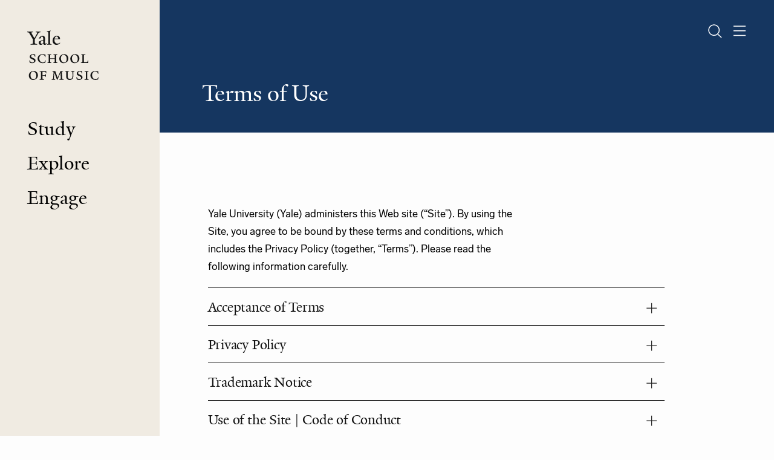

--- FILE ---
content_type: text/html; charset=UTF-8
request_url: https://music.yale.edu/terms-use
body_size: 29855
content:


<!-- THEME DEBUG -->
<!-- THEME HOOK: 'html' -->
<!-- FILE NAME SUGGESTIONS:
   * html--node--559.html.twig
   * html--node--%.html.twig
   * html--node.html.twig
   x html.html.twig
-->
<!-- BEGIN OUTPUT from 'themes/custom/yalemusic/templates/html.html.twig' -->
<!DOCTYPE html>
<html lang="en" dir="ltr" prefix="content: http://purl.org/rss/1.0/modules/content/  dc: http://purl.org/dc/terms/  foaf: http://xmlns.com/foaf/0.1/  og: http://ogp.me/ns#  rdfs: http://www.w3.org/2000/01/rdf-schema#  schema: http://schema.org/  sioc: http://rdfs.org/sioc/ns#  sioct: http://rdfs.org/sioc/types#  skos: http://www.w3.org/2004/02/skos/core#  xsd: http://www.w3.org/2001/XMLSchema# ">
  <head>
    <meta charset="utf-8" /><script type="text/javascript">(window.NREUM||(NREUM={})).init={ajax:{deny_list:["bam.nr-data.net"]},feature_flags:["soft_nav"]};(window.NREUM||(NREUM={})).loader_config={licenseKey:"NRJS-baadde61aed20b912bb",applicationID:"445702143",browserID:"445702675"};;/*! For license information please see nr-loader-rum-1.307.0.min.js.LICENSE.txt */
(()=>{var e,t,r={163:(e,t,r)=>{"use strict";r.d(t,{j:()=>E});var n=r(384),i=r(1741);var a=r(2555);r(860).K7.genericEvents;const s="experimental.resources",o="register",c=e=>{if(!e||"string"!=typeof e)return!1;try{document.createDocumentFragment().querySelector(e)}catch{return!1}return!0};var d=r(2614),u=r(944),l=r(8122);const f="[data-nr-mask]",g=e=>(0,l.a)(e,(()=>{const e={feature_flags:[],experimental:{allow_registered_children:!1,resources:!1},mask_selector:"*",block_selector:"[data-nr-block]",mask_input_options:{color:!1,date:!1,"datetime-local":!1,email:!1,month:!1,number:!1,range:!1,search:!1,tel:!1,text:!1,time:!1,url:!1,week:!1,textarea:!1,select:!1,password:!0}};return{ajax:{deny_list:void 0,block_internal:!0,enabled:!0,autoStart:!0},api:{get allow_registered_children(){return e.feature_flags.includes(o)||e.experimental.allow_registered_children},set allow_registered_children(t){e.experimental.allow_registered_children=t},duplicate_registered_data:!1},browser_consent_mode:{enabled:!1},distributed_tracing:{enabled:void 0,exclude_newrelic_header:void 0,cors_use_newrelic_header:void 0,cors_use_tracecontext_headers:void 0,allowed_origins:void 0},get feature_flags(){return e.feature_flags},set feature_flags(t){e.feature_flags=t},generic_events:{enabled:!0,autoStart:!0},harvest:{interval:30},jserrors:{enabled:!0,autoStart:!0},logging:{enabled:!0,autoStart:!0},metrics:{enabled:!0,autoStart:!0},obfuscate:void 0,page_action:{enabled:!0},page_view_event:{enabled:!0,autoStart:!0},page_view_timing:{enabled:!0,autoStart:!0},performance:{capture_marks:!1,capture_measures:!1,capture_detail:!0,resources:{get enabled(){return e.feature_flags.includes(s)||e.experimental.resources},set enabled(t){e.experimental.resources=t},asset_types:[],first_party_domains:[],ignore_newrelic:!0}},privacy:{cookies_enabled:!0},proxy:{assets:void 0,beacon:void 0},session:{expiresMs:d.wk,inactiveMs:d.BB},session_replay:{autoStart:!0,enabled:!1,preload:!1,sampling_rate:10,error_sampling_rate:100,collect_fonts:!1,inline_images:!1,fix_stylesheets:!0,mask_all_inputs:!0,get mask_text_selector(){return e.mask_selector},set mask_text_selector(t){c(t)?e.mask_selector="".concat(t,",").concat(f):""===t||null===t?e.mask_selector=f:(0,u.R)(5,t)},get block_class(){return"nr-block"},get ignore_class(){return"nr-ignore"},get mask_text_class(){return"nr-mask"},get block_selector(){return e.block_selector},set block_selector(t){c(t)?e.block_selector+=",".concat(t):""!==t&&(0,u.R)(6,t)},get mask_input_options(){return e.mask_input_options},set mask_input_options(t){t&&"object"==typeof t?e.mask_input_options={...t,password:!0}:(0,u.R)(7,t)}},session_trace:{enabled:!0,autoStart:!0},soft_navigations:{enabled:!0,autoStart:!0},spa:{enabled:!0,autoStart:!0},ssl:void 0,user_actions:{enabled:!0,elementAttributes:["id","className","tagName","type"]}}})());var p=r(6154),m=r(9324);let h=0;const v={buildEnv:m.F3,distMethod:m.Xs,version:m.xv,originTime:p.WN},b={consented:!1},y={appMetadata:{},get consented(){return this.session?.state?.consent||b.consented},set consented(e){b.consented=e},customTransaction:void 0,denyList:void 0,disabled:!1,harvester:void 0,isolatedBacklog:!1,isRecording:!1,loaderType:void 0,maxBytes:3e4,obfuscator:void 0,onerror:void 0,ptid:void 0,releaseIds:{},session:void 0,timeKeeper:void 0,registeredEntities:[],jsAttributesMetadata:{bytes:0},get harvestCount(){return++h}},_=e=>{const t=(0,l.a)(e,y),r=Object.keys(v).reduce((e,t)=>(e[t]={value:v[t],writable:!1,configurable:!0,enumerable:!0},e),{});return Object.defineProperties(t,r)};var w=r(5701);const x=e=>{const t=e.startsWith("http");e+="/",r.p=t?e:"https://"+e};var R=r(7836),k=r(3241);const A={accountID:void 0,trustKey:void 0,agentID:void 0,licenseKey:void 0,applicationID:void 0,xpid:void 0},S=e=>(0,l.a)(e,A),T=new Set;function E(e,t={},r,s){let{init:o,info:c,loader_config:d,runtime:u={},exposed:l=!0}=t;if(!c){const e=(0,n.pV)();o=e.init,c=e.info,d=e.loader_config}e.init=g(o||{}),e.loader_config=S(d||{}),c.jsAttributes??={},p.bv&&(c.jsAttributes.isWorker=!0),e.info=(0,a.D)(c);const f=e.init,m=[c.beacon,c.errorBeacon];T.has(e.agentIdentifier)||(f.proxy.assets&&(x(f.proxy.assets),m.push(f.proxy.assets)),f.proxy.beacon&&m.push(f.proxy.beacon),e.beacons=[...m],function(e){const t=(0,n.pV)();Object.getOwnPropertyNames(i.W.prototype).forEach(r=>{const n=i.W.prototype[r];if("function"!=typeof n||"constructor"===n)return;let a=t[r];e[r]&&!1!==e.exposed&&"micro-agent"!==e.runtime?.loaderType&&(t[r]=(...t)=>{const n=e[r](...t);return a?a(...t):n})})}(e),(0,n.US)("activatedFeatures",w.B)),u.denyList=[...f.ajax.deny_list||[],...f.ajax.block_internal?m:[]],u.ptid=e.agentIdentifier,u.loaderType=r,e.runtime=_(u),T.has(e.agentIdentifier)||(e.ee=R.ee.get(e.agentIdentifier),e.exposed=l,(0,k.W)({agentIdentifier:e.agentIdentifier,drained:!!w.B?.[e.agentIdentifier],type:"lifecycle",name:"initialize",feature:void 0,data:e.config})),T.add(e.agentIdentifier)}},384:(e,t,r)=>{"use strict";r.d(t,{NT:()=>s,US:()=>u,Zm:()=>o,bQ:()=>d,dV:()=>c,pV:()=>l});var n=r(6154),i=r(1863),a=r(1910);const s={beacon:"bam.nr-data.net",errorBeacon:"bam.nr-data.net"};function o(){return n.gm.NREUM||(n.gm.NREUM={}),void 0===n.gm.newrelic&&(n.gm.newrelic=n.gm.NREUM),n.gm.NREUM}function c(){let e=o();return e.o||(e.o={ST:n.gm.setTimeout,SI:n.gm.setImmediate||n.gm.setInterval,CT:n.gm.clearTimeout,XHR:n.gm.XMLHttpRequest,REQ:n.gm.Request,EV:n.gm.Event,PR:n.gm.Promise,MO:n.gm.MutationObserver,FETCH:n.gm.fetch,WS:n.gm.WebSocket},(0,a.i)(...Object.values(e.o))),e}function d(e,t){let r=o();r.initializedAgents??={},t.initializedAt={ms:(0,i.t)(),date:new Date},r.initializedAgents[e]=t}function u(e,t){o()[e]=t}function l(){return function(){let e=o();const t=e.info||{};e.info={beacon:s.beacon,errorBeacon:s.errorBeacon,...t}}(),function(){let e=o();const t=e.init||{};e.init={...t}}(),c(),function(){let e=o();const t=e.loader_config||{};e.loader_config={...t}}(),o()}},782:(e,t,r)=>{"use strict";r.d(t,{T:()=>n});const n=r(860).K7.pageViewTiming},860:(e,t,r)=>{"use strict";r.d(t,{$J:()=>u,K7:()=>c,P3:()=>d,XX:()=>i,Yy:()=>o,df:()=>a,qY:()=>n,v4:()=>s});const n="events",i="jserrors",a="browser/blobs",s="rum",o="browser/logs",c={ajax:"ajax",genericEvents:"generic_events",jserrors:i,logging:"logging",metrics:"metrics",pageAction:"page_action",pageViewEvent:"page_view_event",pageViewTiming:"page_view_timing",sessionReplay:"session_replay",sessionTrace:"session_trace",softNav:"soft_navigations",spa:"spa"},d={[c.pageViewEvent]:1,[c.pageViewTiming]:2,[c.metrics]:3,[c.jserrors]:4,[c.spa]:5,[c.ajax]:6,[c.sessionTrace]:7,[c.softNav]:8,[c.sessionReplay]:9,[c.logging]:10,[c.genericEvents]:11},u={[c.pageViewEvent]:s,[c.pageViewTiming]:n,[c.ajax]:n,[c.spa]:n,[c.softNav]:n,[c.metrics]:i,[c.jserrors]:i,[c.sessionTrace]:a,[c.sessionReplay]:a,[c.logging]:o,[c.genericEvents]:"ins"}},944:(e,t,r)=>{"use strict";r.d(t,{R:()=>i});var n=r(3241);function i(e,t){"function"==typeof console.debug&&(console.debug("New Relic Warning: https://github.com/newrelic/newrelic-browser-agent/blob/main/docs/warning-codes.md#".concat(e),t),(0,n.W)({agentIdentifier:null,drained:null,type:"data",name:"warn",feature:"warn",data:{code:e,secondary:t}}))}},1687:(e,t,r)=>{"use strict";r.d(t,{Ak:()=>d,Ze:()=>f,x3:()=>u});var n=r(3241),i=r(7836),a=r(3606),s=r(860),o=r(2646);const c={};function d(e,t){const r={staged:!1,priority:s.P3[t]||0};l(e),c[e].get(t)||c[e].set(t,r)}function u(e,t){e&&c[e]&&(c[e].get(t)&&c[e].delete(t),p(e,t,!1),c[e].size&&g(e))}function l(e){if(!e)throw new Error("agentIdentifier required");c[e]||(c[e]=new Map)}function f(e="",t="feature",r=!1){if(l(e),!e||!c[e].get(t)||r)return p(e,t);c[e].get(t).staged=!0,g(e)}function g(e){const t=Array.from(c[e]);t.every(([e,t])=>t.staged)&&(t.sort((e,t)=>e[1].priority-t[1].priority),t.forEach(([t])=>{c[e].delete(t),p(e,t)}))}function p(e,t,r=!0){const s=e?i.ee.get(e):i.ee,c=a.i.handlers;if(!s.aborted&&s.backlog&&c){if((0,n.W)({agentIdentifier:e,type:"lifecycle",name:"drain",feature:t}),r){const e=s.backlog[t],r=c[t];if(r){for(let t=0;e&&t<e.length;++t)m(e[t],r);Object.entries(r).forEach(([e,t])=>{Object.values(t||{}).forEach(t=>{t[0]?.on&&t[0]?.context()instanceof o.y&&t[0].on(e,t[1])})})}}s.isolatedBacklog||delete c[t],s.backlog[t]=null,s.emit("drain-"+t,[])}}function m(e,t){var r=e[1];Object.values(t[r]||{}).forEach(t=>{var r=e[0];if(t[0]===r){var n=t[1],i=e[3],a=e[2];n.apply(i,a)}})}},1738:(e,t,r)=>{"use strict";r.d(t,{U:()=>g,Y:()=>f});var n=r(3241),i=r(9908),a=r(1863),s=r(944),o=r(5701),c=r(3969),d=r(8362),u=r(860),l=r(4261);function f(e,t,r,a){const f=a||r;!f||f[e]&&f[e]!==d.d.prototype[e]||(f[e]=function(){(0,i.p)(c.xV,["API/"+e+"/called"],void 0,u.K7.metrics,r.ee),(0,n.W)({agentIdentifier:r.agentIdentifier,drained:!!o.B?.[r.agentIdentifier],type:"data",name:"api",feature:l.Pl+e,data:{}});try{return t.apply(this,arguments)}catch(e){(0,s.R)(23,e)}})}function g(e,t,r,n,s){const o=e.info;null===r?delete o.jsAttributes[t]:o.jsAttributes[t]=r,(s||null===r)&&(0,i.p)(l.Pl+n,[(0,a.t)(),t,r],void 0,"session",e.ee)}},1741:(e,t,r)=>{"use strict";r.d(t,{W:()=>a});var n=r(944),i=r(4261);class a{#e(e,...t){if(this[e]!==a.prototype[e])return this[e](...t);(0,n.R)(35,e)}addPageAction(e,t){return this.#e(i.hG,e,t)}register(e){return this.#e(i.eY,e)}recordCustomEvent(e,t){return this.#e(i.fF,e,t)}setPageViewName(e,t){return this.#e(i.Fw,e,t)}setCustomAttribute(e,t,r){return this.#e(i.cD,e,t,r)}noticeError(e,t){return this.#e(i.o5,e,t)}setUserId(e,t=!1){return this.#e(i.Dl,e,t)}setApplicationVersion(e){return this.#e(i.nb,e)}setErrorHandler(e){return this.#e(i.bt,e)}addRelease(e,t){return this.#e(i.k6,e,t)}log(e,t){return this.#e(i.$9,e,t)}start(){return this.#e(i.d3)}finished(e){return this.#e(i.BL,e)}recordReplay(){return this.#e(i.CH)}pauseReplay(){return this.#e(i.Tb)}addToTrace(e){return this.#e(i.U2,e)}setCurrentRouteName(e){return this.#e(i.PA,e)}interaction(e){return this.#e(i.dT,e)}wrapLogger(e,t,r){return this.#e(i.Wb,e,t,r)}measure(e,t){return this.#e(i.V1,e,t)}consent(e){return this.#e(i.Pv,e)}}},1863:(e,t,r)=>{"use strict";function n(){return Math.floor(performance.now())}r.d(t,{t:()=>n})},1910:(e,t,r)=>{"use strict";r.d(t,{i:()=>a});var n=r(944);const i=new Map;function a(...e){return e.every(e=>{if(i.has(e))return i.get(e);const t="function"==typeof e?e.toString():"",r=t.includes("[native code]"),a=t.includes("nrWrapper");return r||a||(0,n.R)(64,e?.name||t),i.set(e,r),r})}},2555:(e,t,r)=>{"use strict";r.d(t,{D:()=>o,f:()=>s});var n=r(384),i=r(8122);const a={beacon:n.NT.beacon,errorBeacon:n.NT.errorBeacon,licenseKey:void 0,applicationID:void 0,sa:void 0,queueTime:void 0,applicationTime:void 0,ttGuid:void 0,user:void 0,account:void 0,product:void 0,extra:void 0,jsAttributes:{},userAttributes:void 0,atts:void 0,transactionName:void 0,tNamePlain:void 0};function s(e){try{return!!e.licenseKey&&!!e.errorBeacon&&!!e.applicationID}catch(e){return!1}}const o=e=>(0,i.a)(e,a)},2614:(e,t,r)=>{"use strict";r.d(t,{BB:()=>s,H3:()=>n,g:()=>d,iL:()=>c,tS:()=>o,uh:()=>i,wk:()=>a});const n="NRBA",i="SESSION",a=144e5,s=18e5,o={STARTED:"session-started",PAUSE:"session-pause",RESET:"session-reset",RESUME:"session-resume",UPDATE:"session-update"},c={SAME_TAB:"same-tab",CROSS_TAB:"cross-tab"},d={OFF:0,FULL:1,ERROR:2}},2646:(e,t,r)=>{"use strict";r.d(t,{y:()=>n});class n{constructor(e){this.contextId=e}}},2843:(e,t,r)=>{"use strict";r.d(t,{G:()=>a,u:()=>i});var n=r(3878);function i(e,t=!1,r,i){(0,n.DD)("visibilitychange",function(){if(t)return void("hidden"===document.visibilityState&&e());e(document.visibilityState)},r,i)}function a(e,t,r){(0,n.sp)("pagehide",e,t,r)}},3241:(e,t,r)=>{"use strict";r.d(t,{W:()=>a});var n=r(6154);const i="newrelic";function a(e={}){try{n.gm.dispatchEvent(new CustomEvent(i,{detail:e}))}catch(e){}}},3606:(e,t,r)=>{"use strict";r.d(t,{i:()=>a});var n=r(9908);a.on=s;var i=a.handlers={};function a(e,t,r,a){s(a||n.d,i,e,t,r)}function s(e,t,r,i,a){a||(a="feature"),e||(e=n.d);var s=t[a]=t[a]||{};(s[r]=s[r]||[]).push([e,i])}},3878:(e,t,r)=>{"use strict";function n(e,t){return{capture:e,passive:!1,signal:t}}function i(e,t,r=!1,i){window.addEventListener(e,t,n(r,i))}function a(e,t,r=!1,i){document.addEventListener(e,t,n(r,i))}r.d(t,{DD:()=>a,jT:()=>n,sp:()=>i})},3969:(e,t,r)=>{"use strict";r.d(t,{TZ:()=>n,XG:()=>o,rs:()=>i,xV:()=>s,z_:()=>a});const n=r(860).K7.metrics,i="sm",a="cm",s="storeSupportabilityMetrics",o="storeEventMetrics"},4234:(e,t,r)=>{"use strict";r.d(t,{W:()=>a});var n=r(7836),i=r(1687);class a{constructor(e,t){this.agentIdentifier=e,this.ee=n.ee.get(e),this.featureName=t,this.blocked=!1}deregisterDrain(){(0,i.x3)(this.agentIdentifier,this.featureName)}}},4261:(e,t,r)=>{"use strict";r.d(t,{$9:()=>d,BL:()=>o,CH:()=>g,Dl:()=>_,Fw:()=>y,PA:()=>h,Pl:()=>n,Pv:()=>k,Tb:()=>l,U2:()=>a,V1:()=>R,Wb:()=>x,bt:()=>b,cD:()=>v,d3:()=>w,dT:()=>c,eY:()=>p,fF:()=>f,hG:()=>i,k6:()=>s,nb:()=>m,o5:()=>u});const n="api-",i="addPageAction",a="addToTrace",s="addRelease",o="finished",c="interaction",d="log",u="noticeError",l="pauseReplay",f="recordCustomEvent",g="recordReplay",p="register",m="setApplicationVersion",h="setCurrentRouteName",v="setCustomAttribute",b="setErrorHandler",y="setPageViewName",_="setUserId",w="start",x="wrapLogger",R="measure",k="consent"},5289:(e,t,r)=>{"use strict";r.d(t,{GG:()=>s,Qr:()=>c,sB:()=>o});var n=r(3878),i=r(6389);function a(){return"undefined"==typeof document||"complete"===document.readyState}function s(e,t){if(a())return e();const r=(0,i.J)(e),s=setInterval(()=>{a()&&(clearInterval(s),r())},500);(0,n.sp)("load",r,t)}function o(e){if(a())return e();(0,n.DD)("DOMContentLoaded",e)}function c(e){if(a())return e();(0,n.sp)("popstate",e)}},5607:(e,t,r)=>{"use strict";r.d(t,{W:()=>n});const n=(0,r(9566).bz)()},5701:(e,t,r)=>{"use strict";r.d(t,{B:()=>a,t:()=>s});var n=r(3241);const i=new Set,a={};function s(e,t){const r=t.agentIdentifier;a[r]??={},e&&"object"==typeof e&&(i.has(r)||(t.ee.emit("rumresp",[e]),a[r]=e,i.add(r),(0,n.W)({agentIdentifier:r,loaded:!0,drained:!0,type:"lifecycle",name:"load",feature:void 0,data:e})))}},6154:(e,t,r)=>{"use strict";r.d(t,{OF:()=>c,RI:()=>i,WN:()=>u,bv:()=>a,eN:()=>l,gm:()=>s,mw:()=>o,sb:()=>d});var n=r(1863);const i="undefined"!=typeof window&&!!window.document,a="undefined"!=typeof WorkerGlobalScope&&("undefined"!=typeof self&&self instanceof WorkerGlobalScope&&self.navigator instanceof WorkerNavigator||"undefined"!=typeof globalThis&&globalThis instanceof WorkerGlobalScope&&globalThis.navigator instanceof WorkerNavigator),s=i?window:"undefined"!=typeof WorkerGlobalScope&&("undefined"!=typeof self&&self instanceof WorkerGlobalScope&&self||"undefined"!=typeof globalThis&&globalThis instanceof WorkerGlobalScope&&globalThis),o=Boolean("hidden"===s?.document?.visibilityState),c=/iPad|iPhone|iPod/.test(s.navigator?.userAgent),d=c&&"undefined"==typeof SharedWorker,u=((()=>{const e=s.navigator?.userAgent?.match(/Firefox[/\s](\d+\.\d+)/);Array.isArray(e)&&e.length>=2&&e[1]})(),Date.now()-(0,n.t)()),l=()=>"undefined"!=typeof PerformanceNavigationTiming&&s?.performance?.getEntriesByType("navigation")?.[0]?.responseStart},6389:(e,t,r)=>{"use strict";function n(e,t=500,r={}){const n=r?.leading||!1;let i;return(...r)=>{n&&void 0===i&&(e.apply(this,r),i=setTimeout(()=>{i=clearTimeout(i)},t)),n||(clearTimeout(i),i=setTimeout(()=>{e.apply(this,r)},t))}}function i(e){let t=!1;return(...r)=>{t||(t=!0,e.apply(this,r))}}r.d(t,{J:()=>i,s:()=>n})},6630:(e,t,r)=>{"use strict";r.d(t,{T:()=>n});const n=r(860).K7.pageViewEvent},7699:(e,t,r)=>{"use strict";r.d(t,{It:()=>a,KC:()=>o,No:()=>i,qh:()=>s});var n=r(860);const i=16e3,a=1e6,s="SESSION_ERROR",o={[n.K7.logging]:!0,[n.K7.genericEvents]:!1,[n.K7.jserrors]:!1,[n.K7.ajax]:!1}},7836:(e,t,r)=>{"use strict";r.d(t,{P:()=>o,ee:()=>c});var n=r(384),i=r(8990),a=r(2646),s=r(5607);const o="nr@context:".concat(s.W),c=function e(t,r){var n={},s={},u={},l=!1;try{l=16===r.length&&d.initializedAgents?.[r]?.runtime.isolatedBacklog}catch(e){}var f={on:p,addEventListener:p,removeEventListener:function(e,t){var r=n[e];if(!r)return;for(var i=0;i<r.length;i++)r[i]===t&&r.splice(i,1)},emit:function(e,r,n,i,a){!1!==a&&(a=!0);if(c.aborted&&!i)return;t&&a&&t.emit(e,r,n);var o=g(n);m(e).forEach(e=>{e.apply(o,r)});var d=v()[s[e]];d&&d.push([f,e,r,o]);return o},get:h,listeners:m,context:g,buffer:function(e,t){const r=v();if(t=t||"feature",f.aborted)return;Object.entries(e||{}).forEach(([e,n])=>{s[n]=t,t in r||(r[t]=[])})},abort:function(){f._aborted=!0,Object.keys(f.backlog).forEach(e=>{delete f.backlog[e]})},isBuffering:function(e){return!!v()[s[e]]},debugId:r,backlog:l?{}:t&&"object"==typeof t.backlog?t.backlog:{},isolatedBacklog:l};return Object.defineProperty(f,"aborted",{get:()=>{let e=f._aborted||!1;return e||(t&&(e=t.aborted),e)}}),f;function g(e){return e&&e instanceof a.y?e:e?(0,i.I)(e,o,()=>new a.y(o)):new a.y(o)}function p(e,t){n[e]=m(e).concat(t)}function m(e){return n[e]||[]}function h(t){return u[t]=u[t]||e(f,t)}function v(){return f.backlog}}(void 0,"globalEE"),d=(0,n.Zm)();d.ee||(d.ee=c)},8122:(e,t,r)=>{"use strict";r.d(t,{a:()=>i});var n=r(944);function i(e,t){try{if(!e||"object"!=typeof e)return(0,n.R)(3);if(!t||"object"!=typeof t)return(0,n.R)(4);const r=Object.create(Object.getPrototypeOf(t),Object.getOwnPropertyDescriptors(t)),a=0===Object.keys(r).length?e:r;for(let s in a)if(void 0!==e[s])try{if(null===e[s]){r[s]=null;continue}Array.isArray(e[s])&&Array.isArray(t[s])?r[s]=Array.from(new Set([...e[s],...t[s]])):"object"==typeof e[s]&&"object"==typeof t[s]?r[s]=i(e[s],t[s]):r[s]=e[s]}catch(e){r[s]||(0,n.R)(1,e)}return r}catch(e){(0,n.R)(2,e)}}},8362:(e,t,r)=>{"use strict";r.d(t,{d:()=>a});var n=r(9566),i=r(1741);class a extends i.W{agentIdentifier=(0,n.LA)(16)}},8374:(e,t,r)=>{r.nc=(()=>{try{return document?.currentScript?.nonce}catch(e){}return""})()},8990:(e,t,r)=>{"use strict";r.d(t,{I:()=>i});var n=Object.prototype.hasOwnProperty;function i(e,t,r){if(n.call(e,t))return e[t];var i=r();if(Object.defineProperty&&Object.keys)try{return Object.defineProperty(e,t,{value:i,writable:!0,enumerable:!1}),i}catch(e){}return e[t]=i,i}},9324:(e,t,r)=>{"use strict";r.d(t,{F3:()=>i,Xs:()=>a,xv:()=>n});const n="1.307.0",i="PROD",a="CDN"},9566:(e,t,r)=>{"use strict";r.d(t,{LA:()=>o,bz:()=>s});var n=r(6154);const i="xxxxxxxx-xxxx-4xxx-yxxx-xxxxxxxxxxxx";function a(e,t){return e?15&e[t]:16*Math.random()|0}function s(){const e=n.gm?.crypto||n.gm?.msCrypto;let t,r=0;return e&&e.getRandomValues&&(t=e.getRandomValues(new Uint8Array(30))),i.split("").map(e=>"x"===e?a(t,r++).toString(16):"y"===e?(3&a()|8).toString(16):e).join("")}function o(e){const t=n.gm?.crypto||n.gm?.msCrypto;let r,i=0;t&&t.getRandomValues&&(r=t.getRandomValues(new Uint8Array(e)));const s=[];for(var o=0;o<e;o++)s.push(a(r,i++).toString(16));return s.join("")}},9908:(e,t,r)=>{"use strict";r.d(t,{d:()=>n,p:()=>i});var n=r(7836).ee.get("handle");function i(e,t,r,i,a){a?(a.buffer([e],i),a.emit(e,t,r)):(n.buffer([e],i),n.emit(e,t,r))}}},n={};function i(e){var t=n[e];if(void 0!==t)return t.exports;var a=n[e]={exports:{}};return r[e](a,a.exports,i),a.exports}i.m=r,i.d=(e,t)=>{for(var r in t)i.o(t,r)&&!i.o(e,r)&&Object.defineProperty(e,r,{enumerable:!0,get:t[r]})},i.f={},i.e=e=>Promise.all(Object.keys(i.f).reduce((t,r)=>(i.f[r](e,t),t),[])),i.u=e=>"nr-rum-1.307.0.min.js",i.o=(e,t)=>Object.prototype.hasOwnProperty.call(e,t),e={},t="NRBA-1.307.0.PROD:",i.l=(r,n,a,s)=>{if(e[r])e[r].push(n);else{var o,c;if(void 0!==a)for(var d=document.getElementsByTagName("script"),u=0;u<d.length;u++){var l=d[u];if(l.getAttribute("src")==r||l.getAttribute("data-webpack")==t+a){o=l;break}}if(!o){c=!0;var f={296:"sha512-3EXXyZqgAupfCzApe8jx8MLgGn3TbzhyI1Jve2HiIeHZU3eYpQT4hF0fMRkBBDdQT8+b9YmzmeYUZ4Q/8KBSNg=="};(o=document.createElement("script")).charset="utf-8",i.nc&&o.setAttribute("nonce",i.nc),o.setAttribute("data-webpack",t+a),o.src=r,0!==o.src.indexOf(window.location.origin+"/")&&(o.crossOrigin="anonymous"),f[s]&&(o.integrity=f[s])}e[r]=[n];var g=(t,n)=>{o.onerror=o.onload=null,clearTimeout(p);var i=e[r];if(delete e[r],o.parentNode&&o.parentNode.removeChild(o),i&&i.forEach(e=>e(n)),t)return t(n)},p=setTimeout(g.bind(null,void 0,{type:"timeout",target:o}),12e4);o.onerror=g.bind(null,o.onerror),o.onload=g.bind(null,o.onload),c&&document.head.appendChild(o)}},i.r=e=>{"undefined"!=typeof Symbol&&Symbol.toStringTag&&Object.defineProperty(e,Symbol.toStringTag,{value:"Module"}),Object.defineProperty(e,"__esModule",{value:!0})},i.p="https://js-agent.newrelic.com/",(()=>{var e={374:0,840:0};i.f.j=(t,r)=>{var n=i.o(e,t)?e[t]:void 0;if(0!==n)if(n)r.push(n[2]);else{var a=new Promise((r,i)=>n=e[t]=[r,i]);r.push(n[2]=a);var s=i.p+i.u(t),o=new Error;i.l(s,r=>{if(i.o(e,t)&&(0!==(n=e[t])&&(e[t]=void 0),n)){var a=r&&("load"===r.type?"missing":r.type),s=r&&r.target&&r.target.src;o.message="Loading chunk "+t+" failed: ("+a+": "+s+")",o.name="ChunkLoadError",o.type=a,o.request=s,n[1](o)}},"chunk-"+t,t)}};var t=(t,r)=>{var n,a,[s,o,c]=r,d=0;if(s.some(t=>0!==e[t])){for(n in o)i.o(o,n)&&(i.m[n]=o[n]);if(c)c(i)}for(t&&t(r);d<s.length;d++)a=s[d],i.o(e,a)&&e[a]&&e[a][0](),e[a]=0},r=self["webpackChunk:NRBA-1.307.0.PROD"]=self["webpackChunk:NRBA-1.307.0.PROD"]||[];r.forEach(t.bind(null,0)),r.push=t.bind(null,r.push.bind(r))})(),(()=>{"use strict";i(8374);var e=i(8362),t=i(860);const r=Object.values(t.K7);var n=i(163);var a=i(9908),s=i(1863),o=i(4261),c=i(1738);var d=i(1687),u=i(4234),l=i(5289),f=i(6154),g=i(944),p=i(384);const m=e=>f.RI&&!0===e?.privacy.cookies_enabled;function h(e){return!!(0,p.dV)().o.MO&&m(e)&&!0===e?.session_trace.enabled}var v=i(6389),b=i(7699);class y extends u.W{constructor(e,t){super(e.agentIdentifier,t),this.agentRef=e,this.abortHandler=void 0,this.featAggregate=void 0,this.loadedSuccessfully=void 0,this.onAggregateImported=new Promise(e=>{this.loadedSuccessfully=e}),this.deferred=Promise.resolve(),!1===e.init[this.featureName].autoStart?this.deferred=new Promise((t,r)=>{this.ee.on("manual-start-all",(0,v.J)(()=>{(0,d.Ak)(e.agentIdentifier,this.featureName),t()}))}):(0,d.Ak)(e.agentIdentifier,t)}importAggregator(e,t,r={}){if(this.featAggregate)return;const n=async()=>{let n;await this.deferred;try{if(m(e.init)){const{setupAgentSession:t}=await i.e(296).then(i.bind(i,3305));n=t(e)}}catch(e){(0,g.R)(20,e),this.ee.emit("internal-error",[e]),(0,a.p)(b.qh,[e],void 0,this.featureName,this.ee)}try{if(!this.#t(this.featureName,n,e.init))return(0,d.Ze)(this.agentIdentifier,this.featureName),void this.loadedSuccessfully(!1);const{Aggregate:i}=await t();this.featAggregate=new i(e,r),e.runtime.harvester.initializedAggregates.push(this.featAggregate),this.loadedSuccessfully(!0)}catch(e){(0,g.R)(34,e),this.abortHandler?.(),(0,d.Ze)(this.agentIdentifier,this.featureName,!0),this.loadedSuccessfully(!1),this.ee&&this.ee.abort()}};f.RI?(0,l.GG)(()=>n(),!0):n()}#t(e,r,n){if(this.blocked)return!1;switch(e){case t.K7.sessionReplay:return h(n)&&!!r;case t.K7.sessionTrace:return!!r;default:return!0}}}var _=i(6630),w=i(2614),x=i(3241);class R extends y{static featureName=_.T;constructor(e){var t;super(e,_.T),this.setupInspectionEvents(e.agentIdentifier),t=e,(0,c.Y)(o.Fw,function(e,r){"string"==typeof e&&("/"!==e.charAt(0)&&(e="/"+e),t.runtime.customTransaction=(r||"http://custom.transaction")+e,(0,a.p)(o.Pl+o.Fw,[(0,s.t)()],void 0,void 0,t.ee))},t),this.importAggregator(e,()=>i.e(296).then(i.bind(i,3943)))}setupInspectionEvents(e){const t=(t,r)=>{t&&(0,x.W)({agentIdentifier:e,timeStamp:t.timeStamp,loaded:"complete"===t.target.readyState,type:"window",name:r,data:t.target.location+""})};(0,l.sB)(e=>{t(e,"DOMContentLoaded")}),(0,l.GG)(e=>{t(e,"load")}),(0,l.Qr)(e=>{t(e,"navigate")}),this.ee.on(w.tS.UPDATE,(t,r)=>{(0,x.W)({agentIdentifier:e,type:"lifecycle",name:"session",data:r})})}}class k extends e.d{constructor(e){var t;(super(),f.gm)?(this.features={},(0,p.bQ)(this.agentIdentifier,this),this.desiredFeatures=new Set(e.features||[]),this.desiredFeatures.add(R),(0,n.j)(this,e,e.loaderType||"agent"),t=this,(0,c.Y)(o.cD,function(e,r,n=!1){if("string"==typeof e){if(["string","number","boolean"].includes(typeof r)||null===r)return(0,c.U)(t,e,r,o.cD,n);(0,g.R)(40,typeof r)}else(0,g.R)(39,typeof e)},t),function(e){(0,c.Y)(o.Dl,function(t,r=!1){if("string"!=typeof t&&null!==t)return void(0,g.R)(41,typeof t);const n=e.info.jsAttributes["enduser.id"];r&&null!=n&&n!==t?(0,a.p)(o.Pl+"setUserIdAndResetSession",[t],void 0,"session",e.ee):(0,c.U)(e,"enduser.id",t,o.Dl,!0)},e)}(this),function(e){(0,c.Y)(o.nb,function(t){if("string"==typeof t||null===t)return(0,c.U)(e,"application.version",t,o.nb,!1);(0,g.R)(42,typeof t)},e)}(this),function(e){(0,c.Y)(o.d3,function(){e.ee.emit("manual-start-all")},e)}(this),function(e){(0,c.Y)(o.Pv,function(t=!0){if("boolean"==typeof t){if((0,a.p)(o.Pl+o.Pv,[t],void 0,"session",e.ee),e.runtime.consented=t,t){const t=e.features.page_view_event;t.onAggregateImported.then(e=>{const r=t.featAggregate;e&&!r.sentRum&&r.sendRum()})}}else(0,g.R)(65,typeof t)},e)}(this),this.run()):(0,g.R)(21)}get config(){return{info:this.info,init:this.init,loader_config:this.loader_config,runtime:this.runtime}}get api(){return this}run(){try{const e=function(e){const t={};return r.forEach(r=>{t[r]=!!e[r]?.enabled}),t}(this.init),n=[...this.desiredFeatures];n.sort((e,r)=>t.P3[e.featureName]-t.P3[r.featureName]),n.forEach(r=>{if(!e[r.featureName]&&r.featureName!==t.K7.pageViewEvent)return;if(r.featureName===t.K7.spa)return void(0,g.R)(67);const n=function(e){switch(e){case t.K7.ajax:return[t.K7.jserrors];case t.K7.sessionTrace:return[t.K7.ajax,t.K7.pageViewEvent];case t.K7.sessionReplay:return[t.K7.sessionTrace];case t.K7.pageViewTiming:return[t.K7.pageViewEvent];default:return[]}}(r.featureName).filter(e=>!(e in this.features));n.length>0&&(0,g.R)(36,{targetFeature:r.featureName,missingDependencies:n}),this.features[r.featureName]=new r(this)})}catch(e){(0,g.R)(22,e);for(const e in this.features)this.features[e].abortHandler?.();const t=(0,p.Zm)();delete t.initializedAgents[this.agentIdentifier]?.features,delete this.sharedAggregator;return t.ee.get(this.agentIdentifier).abort(),!1}}}var A=i(2843),S=i(782);class T extends y{static featureName=S.T;constructor(e){super(e,S.T),f.RI&&((0,A.u)(()=>(0,a.p)("docHidden",[(0,s.t)()],void 0,S.T,this.ee),!0),(0,A.G)(()=>(0,a.p)("winPagehide",[(0,s.t)()],void 0,S.T,this.ee)),this.importAggregator(e,()=>i.e(296).then(i.bind(i,2117))))}}var E=i(3969);class I extends y{static featureName=E.TZ;constructor(e){super(e,E.TZ),f.RI&&document.addEventListener("securitypolicyviolation",e=>{(0,a.p)(E.xV,["Generic/CSPViolation/Detected"],void 0,this.featureName,this.ee)}),this.importAggregator(e,()=>i.e(296).then(i.bind(i,9623)))}}new k({features:[R,T,I],loaderType:"lite"})})()})();</script>
<script async src="https://www.googletagmanager.com/gtag/js?id=UA-8936058-1"></script>
<script>window.dataLayer = window.dataLayer || [];function gtag(){dataLayer.push(arguments)};gtag("js", new Date());gtag("config", "UA-8936058-1", {"groups":"default","anonymize_ip":true});</script>
<link rel="canonical" href="https://music.yale.edu/terms-use" />
<meta name="Generator" content="Drupal 8 (https://www.drupal.org)" />
<meta name="MobileOptimized" content="width" />
<meta name="HandheldFriendly" content="true" />
<meta name="viewport" content="width=device-width, initial-scale=1.0" />
<link rel="shortcut icon" href="/themes/custom/yalemusic/favicon.ico" type="image/vnd.microsoft.icon" />
<link rel="revision" href="https://music.yale.edu/terms-use" />

    <title>Terms of Use | Yale School of Music</title>
    <script type="text/javascript" src="//cdn.jwplayer.com/libraries/Hk0xbWlb.js"></script>

    <link rel="stylesheet" media="all" href="/sites/default/files/css/css_Owm1HoohjCpIhR7GQtYMfvrTqAukY6OflXAJ96ll6mc.css" />
<link rel="stylesheet" media="all" href="/sites/default/files/css/css_9mzY2j6q0X_3wNJX1gI6dAR7dijcvntvHKwRvVqBE4k.css" />

    
<!--[if lte IE 8]>
<script src="/sites/default/files/js/js_VtafjXmRvoUgAzqzYTA3Wrjkx9wcWhjP0G4ZnnqRamA.js"></script>
<![endif]-->

    <script src="https://kit.fontawesome.com/03e2a6d7df.js" crossorigin="anonymous"></script>
  </head>

    <body class="node--type-page page--terms-use">
    <a href="#skip-to-content" class="visually-hidden focusable">
      Skip to main content
    </a>
    
    

<!-- THEME DEBUG -->
<!-- THEME HOOK: 'off_canvas_page_wrapper' -->
<!-- BEGIN OUTPUT from 'core/themes/stable/templates/content/off-canvas-page-wrapper.html.twig' -->
  <div class="dialog-off-canvas-main-canvas" data-off-canvas-main-canvas>
    

<!-- THEME DEBUG -->
<!-- THEME HOOK: 'page' -->
<!-- FILE NAME SUGGESTIONS:
   * page--terms-use.html.twig
   * page--node--559.html.twig
   * page--node--%.html.twig
   * page--node.html.twig
   x page.html.twig
-->
<!-- BEGIN OUTPUT from 'themes/custom/yalemusic/templates/pages/page.html.twig' -->
<div id="page-wrapper">
  <div id="page">

    <header class="site-header" role="banner">
  <div class="condensed-nav">
          <a href="/"><img src="//music.yale.edu/themes/custom/yalemusic/images/logo-nav-bar-desktop.svg" class="logo" alt="Yale School of Music"></a>
    
    <div class="nav-buttons">
  <button class="open-search" aria-haspopup="true" aria-expanded="false">Open Search</button>
  <button class="toggle-menu" aria-haspopup="true" aria-expanded="false">
    Toggle Main Menu
    <svg width="21" height="22" viewbox="0 0 22 22">
      <g class="rect-svg rect-svg--top" fill-rule="nonzero">
        <rect class="rect rect-top" width="21" height="1.6"/>
      </g>
      <g class="rect-svg rect-svg--middle" fill-rule="nonzero">
        <rect class="rect rect-middle" width="21" height="1.6" y="8"/>
      </g>
      <g class="rect-svg rect-svg--bottom" fill-rule="nonzero">
        <rect class="rect rect-bottom" width="21" height="1.6" y="16"/>
      </g>
    </svg>
  </button>
</div>
  </div>

  <nav aria-label="Main Navigation" id="main-nav">
    <div class="desktop-scroll-container">
      <button class="close-menu">
        Close Menu
      </button>
      <div class="mobile-menu d-lg-none">
        <div class="nav-bar">
          <div class="level-1 active">
            <a href="https://music.yale.edu"><img src="//music.yale.edu/themes/custom/yalemusic/images/logo-mobile-nav.svg" class="logo" alt="Yale School of Music"></a>
          </div>
          <div class="level-2">
            <button></button>
          </div>
          <div class="level-3">
            <button></button>
          </div>
        </div>
        <div class="nav-inner">
          <div class="main-menu">
            <div class="section">
              <div class="menu-row">
                <a href="https://music.yale.edu/study">Study</a>
                <button class="open-sub-menu" aria-expanded="false" aria-haspopup="true">Open Menu</button>
              </div>
              

<!-- THEME DEBUG -->
<!-- THEME HOOK: 'menu__main_menu___study' -->
<!-- FILE NAME SUGGESTIONS:
   * menu--main-menu---study.html.twig
   * menu--main-menu-.html.twig
   x menu.html.twig
-->
<!-- BEGIN OUTPUT from 'core/themes/stable/templates/navigation/menu.html.twig' -->

              <ul>
              <li>
        <a href="/about" data-drupal-link-system-path="node/2">About YSM</a>
              </li>
          <li>
        <a href="/admissions" data-drupal-link-system-path="node/3">Admissions</a>
                                <ul>
              <li>
        <a href="/degrees-and-programs" data-drupal-link-system-path="node/4">Degrees and Programs</a>
              </li>
          <li>
        <a href="/how-apply" data-drupal-link-system-path="node/5">How to Apply</a>
              </li>
          <li>
        <a href="/financial-aid" data-drupal-link-system-path="node/6">Financial Aid</a>
              </li>
          <li>
        <a href="/academic-policies" data-drupal-link-system-path="node/225">Academic Policies</a>
              </li>
          <li>
        <a href="/meet-our-faculty" data-drupal-link-system-path="node/7">Meet our Faculty</a>
              </li>
          <li>
        <a href="/study-norfolk-study" data-drupal-link-system-path="node/578">Study at Norfolk</a>
              </li>
          <li>
        <a href="/admissions-faq" data-drupal-link-system-path="node/9">Admissions FAQ</a>
              </li>
        </ul>
  
              </li>
          <li>
        <a href="/areas-study" data-drupal-link-system-path="node/10">Areas of Study</a>
                                <ul>
              <li>
        <a href="/brass" data-drupal-link-system-path="node/564">Brass</a>
              </li>
          <li>
        <a href="/composition" data-drupal-link-system-path="node/170">Composition</a>
              </li>
          <li>
        <a href="/conducting" data-drupal-link-system-path="node/568">Conducting</a>
              </li>
          <li>
        <a href="/guitar" data-drupal-link-system-path="node/173">Guitar</a>
              </li>
          <li>
        <a href="/harp" data-drupal-link-system-path="node/174">Harp</a>
              </li>
          <li>
        <a href="/harpsichord" data-drupal-link-system-path="node/175">Harpsichord</a>
              </li>
          <li>
        <a href="/organ" data-drupal-link-system-path="node/176">Organ</a>
              </li>
          <li>
        <a href="/percussion" data-drupal-link-system-path="node/177">Percussion</a>
              </li>
          <li>
        <a href="/piano" data-drupal-link-system-path="node/178">Piano</a>
              </li>
          <li>
        <a href="/strings" data-drupal-link-system-path="node/565">Strings</a>
              </li>
          <li>
        <a href="/voice" data-drupal-link-system-path="node/566">Voice</a>
              </li>
          <li>
        <a href="/woodwinds" data-drupal-link-system-path="node/567">Woodwinds</a>
              </li>
        </ul>
  
              </li>
          <li>
        <a href="/performance-opportunities" data-drupal-link-system-path="node/11">Performance Opportunities</a>
              </li>
          <li>
        <a href="/campus-life" data-drupal-link-system-path="node/12">Campus Life</a>
                                <ul>
              <li>
        <a href="/academic-calendar" data-drupal-link-system-path="node/6976">Academic Calendar</a>
              </li>
          <li>
        <a href="/campus-and-facilities" data-drupal-link-system-path="node/13">Campus and Facilities</a>
              </li>
          <li>
        <a href="/career-strategies" data-drupal-link-system-path="node/15">Career Strategies</a>
              </li>
          <li>
        <a href="/health-resources" data-drupal-link-system-path="node/7023">Health Resources</a>
              </li>
          <li>
        <a href="/life-yale" data-drupal-link-system-path="node/14">Life at Yale</a>
              </li>
          <li>
        <a href="/new-student-checklist" data-drupal-link-system-path="node/17">New Student Checklist</a>
              </li>
          <li>
        <a href="/student-employment" data-drupal-link-system-path="node/24063">Student Employment</a>
              </li>
        </ul>
  
              </li>
          <li>
        <a href="/plan-your-visit" data-drupal-link-system-path="node/18">Plan Your Visit</a>
              </li>
        </ul>
  


<!-- END OUTPUT from 'core/themes/stable/templates/navigation/menu.html.twig' -->


            </div>
            <div class="section">
              <div class="menu-row">
                <a href="https://music.yale.edu/explore">Explore</a>
                <button class="open-sub-menu" aria-expanded="false" aria-haspopup="true">Open Menu</button>
              </div>
              

<!-- THEME DEBUG -->
<!-- THEME HOOK: 'menu__main_menu___explore' -->
<!-- FILE NAME SUGGESTIONS:
   * menu--main-menu---explore.html.twig
   * menu--main-menu-.html.twig
   x menu.html.twig
-->
<!-- BEGIN OUTPUT from 'core/themes/stable/templates/navigation/menu.html.twig' -->

              <ul>
              <li>
        <a href="/collection" data-drupal-link-system-path="node/19">Morris Steinert Collection of Musical Instruments</a>
                                <ul>
              <li>
        <a href="/view-collection" data-drupal-link-system-path="node/89">Exhibits at the Collection</a>
              </li>
          <li>
        <a href="/concerts-events-collection" data-drupal-link-system-path="node/21">Concerts and Events at the Collection</a>
              </li>
          <li>
        <a href="/research" data-drupal-link-system-path="node/20">Research</a>
              </li>
          <li>
        <a href="/plan-your-visit-collection" data-drupal-link-system-path="node/22">Plan Your Visit</a>
              </li>
          <li>
        <a href="/forms-and-faqs" data-drupal-link-system-path="node/24">Forms and FAQs</a>
              </li>
        </ul>
  
              </li>
          <li>
        <a href="/music-lessons-program-yale" data-drupal-link-system-path="node/235">Music Lessons Program at Yale</a>
              </li>
          <li>
        <a href="/partner-institutions-and-resources" data-drupal-link-system-path="node/25">Partner Institutions and Resources</a>
                                <ul>
              <li>
        <a href="/affiliate-schools" data-drupal-link-system-path="node/26">Affiliate Schools</a>
              </li>
          <li>
        <a href="/creative-technologies" data-drupal-link-system-path="node/28">Creative Technologies</a>
              </li>
          <li>
        <a href="/libraries-and-collections" data-drupal-link-system-path="node/27">Libraries and Collections</a>
              </li>
          <li>
        <a href="/music-lessons-program-yale" data-drupal-link-system-path="node/235">Music Lessons Program</a>
              </li>
        </ul>
  
              </li>
        </ul>
  


<!-- END OUTPUT from 'core/themes/stable/templates/navigation/menu.html.twig' -->


            </div>
            <div class="section">
              <div class="menu-row">
                <a href="https://music.yale.edu/engage">Engage</a>
                <button class="open-sub-menu" aria-expanded="false" aria-haspopup="true">Open Menu</button>
              </div>
              

<!-- THEME DEBUG -->
<!-- THEME HOOK: 'menu__main_menu___engage' -->
<!-- FILE NAME SUGGESTIONS:
   * menu--main-menu---engage.html.twig
   * menu--main-menu-.html.twig
   x menu.html.twig
-->
<!-- BEGIN OUTPUT from 'core/themes/stable/templates/navigation/menu.html.twig' -->

              <ul>
              <li>
        <a href="/concerts" data-drupal-link-system-path="node/42">Concerts at YSM</a>
                                <ul>
              <li>
        <a href="/events" target="_blank" data-drupal-link-system-path="events">Calendar</a>
              </li>
          <li>
        <a href="/explore-our-events" data-drupal-link-system-path="node/25559">Explore Our Events</a>
              </li>
          <li>
        <a href="/live" data-drupal-link-system-path="node/210">Livestream</a>
              </li>
          <li>
        <a href="/box-office" data-drupal-link-system-path="node/46">Box Office</a>
              </li>
          <li>
        <a href="/plan-your-visit-concerts" data-drupal-link-system-path="node/47">Plan Your Visit</a>
              </li>
          <li>
        <a href="/support" data-drupal-link-system-path="node/45">Support and Join</a>
              </li>
        </ul>
  
              </li>
          <li>
        <a href="/norfolk" data-drupal-link-system-path="node/29">Norfolk Chamber Music Festival / Yale Summer School of Music</a>
                                <ul>
              <li>
        <a href="/about-norfolk" data-drupal-link-system-path="node/30">About Norfolk</a>
              </li>
          <li>
        <a href="/concerts-events-norfolk" data-drupal-link-system-path="node/31">Concerts and Events at Norfolk</a>
              </li>
          <li>
        <a href="/box-office-norfolk" data-drupal-link-system-path="node/569">Box Office</a>
              </li>
          <li>
        <a href="/study-norfolk" data-drupal-link-system-path="node/32">Study at Norfolk</a>
              </li>
          <li>
        <a href="/chamber-music-session" data-drupal-link-system-path="node/140">Chamber Music Session</a>
              </li>
          <li>
        <a href="/new-music-workshop" data-drupal-link-system-path="node/143">New Music Workshop</a>
              </li>
          <li>
        <a href="/chamber-choir-choral-conducting-workshop" data-drupal-link-system-path="node/142">Chamber Choir and Choral Conducting Workshop</a>
              </li>
          <li>
        <a href="/life-norfolk" data-drupal-link-system-path="node/144">Life at Norfolk</a>
              </li>
          <li>
        <a href="/plan-your-visit-norfolk" data-drupal-link-system-path="node/33">Plan Your Visit</a>
              </li>
          <li>
        <a href="/support-join-norfolk" data-drupal-link-system-path="node/34">Support and Join</a>
              </li>
          <li>
        <a href="/forms-faqs-norfolk" data-drupal-link-system-path="node/35">Forms and FAQs</a>
              </li>
        </ul>
  
              </li>
          <li>
        <a href="/music-schools-initiative" data-drupal-link-system-path="node/36">Music in Schools Initiative</a>
                                <ul>
              <li>
        <a href="/about-music-schools" data-drupal-link-system-path="node/37">About Music in Schools</a>
              </li>
          <li>
        <a href="/partnership-new-haven-public-schools" data-drupal-link-system-path="node/38">Partnership with New Haven Public Schools</a>
              </li>
          <li>
        <a href="/all-city-ensembles" data-drupal-link-system-path="node/107">All-City Ensembles</a>
              </li>
          <li>
        <a href="/morse-summer-music-academy" data-drupal-link-system-path="node/108">Morse Summer Music Academy</a>
              </li>
          <li>
        <a href="/ysm-students" data-drupal-link-system-path="node/39">YSM Students</a>
              </li>
          <li>
        <a href="/symposium" data-drupal-link-system-path="node/40">Symposium</a>
              </li>
          <li>
        <a href="/forms-faqs-music-schools" data-drupal-link-system-path="node/41">Forms and FAQs</a>
              </li>
        </ul>
  
              </li>
          <li>
        <a href="/alumni" data-drupal-link-system-path="node/48">Alumni Hub</a>
              </li>
          <li>
        <a href="/giving" data-drupal-link-system-path="node/49">Giving and Membership Programs</a>
              </li>
        </ul>
  


<!-- END OUTPUT from 'core/themes/stable/templates/navigation/menu.html.twig' -->


            </div>
          </div>
          <div class="browse-menu">
            <h2>Browse</h2>
            <ul>
              <li class="people-icon"><a href="//music.yale.edu/people">People</a></li>
              <li class="events-icon"><a href="//music.yale.edu/events">Events</a></li>
              <li class="news-icon"><a href="//music.yale.edu/news">News</a></li>
              <li class="multimedia-icon"><a href="//music.yale.edu/multimedia">Multimedia</a></li>
              <li class="collection-icon"><a href="//music.yale.edu/browse-collection">Collection</a></li>
            </ul>
            <div class="mobile-quick-links">
              

<!-- THEME DEBUG -->
<!-- THEME HOOK: 'menu__main_menu___quick_links' -->
<!-- FILE NAME SUGGESTIONS:
   * menu--main-menu---quick-links.html.twig
   * menu--main-menu-.html.twig
   x menu.html.twig
-->
<!-- BEGIN OUTPUT from 'core/themes/stable/templates/navigation/menu.html.twig' -->

              <ul>
              <li>
        <a href="https://av2.artsvision.net/yale/login" target="_blank">YSM Students ArtsVision Login</a>
              </li>
          <li>
        <a href="/staff-directory" data-drupal-link-system-path="node/226">View Staff Directory</a>
              </li>
          <li>
        <a href="/live" data-drupal-link-system-path="node/210">Watch Livestream</a>
              </li>
          <li>
        <a href="/giving" data-drupal-link-system-path="node/49">Support YSM</a>
              </li>
        </ul>
  


<!-- END OUTPUT from 'core/themes/stable/templates/navigation/menu.html.twig' -->


            </div>
          </div>
        </div>
      </div>
      <div class="nav-inner desktop-menu d-none d-lg-block">
        <img src="//music.yale.edu/themes/custom/yalemusic/images/logo-nav-desktop.svg" class="logo" alt="Yale School of Music">
        <div class="main-menu">
          <div class="nav-col">
            <h2><a href="https://music.yale.edu/study">Study</a></h2>
            

<!-- THEME DEBUG -->
<!-- THEME HOOK: 'menu__main_menu___study' -->
<!-- FILE NAME SUGGESTIONS:
   * menu--main-menu---study.html.twig
   * menu--main-menu-.html.twig
   x menu.html.twig
-->
<!-- BEGIN OUTPUT from 'core/themes/stable/templates/navigation/menu.html.twig' -->

              <ul>
              <li>
        <a href="/about" data-drupal-link-system-path="node/2">About YSM</a>
              </li>
          <li>
        <a href="/admissions" data-drupal-link-system-path="node/3">Admissions</a>
                                <ul>
              <li>
        <a href="/degrees-and-programs" data-drupal-link-system-path="node/4">Degrees and Programs</a>
              </li>
          <li>
        <a href="/how-apply" data-drupal-link-system-path="node/5">How to Apply</a>
              </li>
          <li>
        <a href="/financial-aid" data-drupal-link-system-path="node/6">Financial Aid</a>
              </li>
          <li>
        <a href="/academic-policies" data-drupal-link-system-path="node/225">Academic Policies</a>
              </li>
          <li>
        <a href="/meet-our-faculty" data-drupal-link-system-path="node/7">Meet our Faculty</a>
              </li>
          <li>
        <a href="/study-norfolk-study" data-drupal-link-system-path="node/578">Study at Norfolk</a>
              </li>
          <li>
        <a href="/admissions-faq" data-drupal-link-system-path="node/9">Admissions FAQ</a>
              </li>
        </ul>
  
              </li>
          <li>
        <a href="/areas-study" data-drupal-link-system-path="node/10">Areas of Study</a>
                                <ul>
              <li>
        <a href="/brass" data-drupal-link-system-path="node/564">Brass</a>
              </li>
          <li>
        <a href="/composition" data-drupal-link-system-path="node/170">Composition</a>
              </li>
          <li>
        <a href="/conducting" data-drupal-link-system-path="node/568">Conducting</a>
              </li>
          <li>
        <a href="/guitar" data-drupal-link-system-path="node/173">Guitar</a>
              </li>
          <li>
        <a href="/harp" data-drupal-link-system-path="node/174">Harp</a>
              </li>
          <li>
        <a href="/harpsichord" data-drupal-link-system-path="node/175">Harpsichord</a>
              </li>
          <li>
        <a href="/organ" data-drupal-link-system-path="node/176">Organ</a>
              </li>
          <li>
        <a href="/percussion" data-drupal-link-system-path="node/177">Percussion</a>
              </li>
          <li>
        <a href="/piano" data-drupal-link-system-path="node/178">Piano</a>
              </li>
          <li>
        <a href="/strings" data-drupal-link-system-path="node/565">Strings</a>
              </li>
          <li>
        <a href="/voice" data-drupal-link-system-path="node/566">Voice</a>
              </li>
          <li>
        <a href="/woodwinds" data-drupal-link-system-path="node/567">Woodwinds</a>
              </li>
        </ul>
  
              </li>
          <li>
        <a href="/performance-opportunities" data-drupal-link-system-path="node/11">Performance Opportunities</a>
              </li>
          <li>
        <a href="/campus-life" data-drupal-link-system-path="node/12">Campus Life</a>
                                <ul>
              <li>
        <a href="/academic-calendar" data-drupal-link-system-path="node/6976">Academic Calendar</a>
              </li>
          <li>
        <a href="/campus-and-facilities" data-drupal-link-system-path="node/13">Campus and Facilities</a>
              </li>
          <li>
        <a href="/career-strategies" data-drupal-link-system-path="node/15">Career Strategies</a>
              </li>
          <li>
        <a href="/health-resources" data-drupal-link-system-path="node/7023">Health Resources</a>
              </li>
          <li>
        <a href="/life-yale" data-drupal-link-system-path="node/14">Life at Yale</a>
              </li>
          <li>
        <a href="/new-student-checklist" data-drupal-link-system-path="node/17">New Student Checklist</a>
              </li>
          <li>
        <a href="/student-employment" data-drupal-link-system-path="node/24063">Student Employment</a>
              </li>
        </ul>
  
              </li>
          <li>
        <a href="/plan-your-visit" data-drupal-link-system-path="node/18">Plan Your Visit</a>
              </li>
        </ul>
  


<!-- END OUTPUT from 'core/themes/stable/templates/navigation/menu.html.twig' -->


          </div>
          <div class="nav-col">
            <h2><a href="https://music.yale.edu/explore">Explore</a></h2>
            

<!-- THEME DEBUG -->
<!-- THEME HOOK: 'menu__main_menu___explore' -->
<!-- FILE NAME SUGGESTIONS:
   * menu--main-menu---explore.html.twig
   * menu--main-menu-.html.twig
   x menu.html.twig
-->
<!-- BEGIN OUTPUT from 'core/themes/stable/templates/navigation/menu.html.twig' -->

              <ul>
              <li>
        <a href="/collection" data-drupal-link-system-path="node/19">Morris Steinert Collection of Musical Instruments</a>
                                <ul>
              <li>
        <a href="/view-collection" data-drupal-link-system-path="node/89">Exhibits at the Collection</a>
              </li>
          <li>
        <a href="/concerts-events-collection" data-drupal-link-system-path="node/21">Concerts and Events at the Collection</a>
              </li>
          <li>
        <a href="/research" data-drupal-link-system-path="node/20">Research</a>
              </li>
          <li>
        <a href="/plan-your-visit-collection" data-drupal-link-system-path="node/22">Plan Your Visit</a>
              </li>
          <li>
        <a href="/forms-and-faqs" data-drupal-link-system-path="node/24">Forms and FAQs</a>
              </li>
        </ul>
  
              </li>
          <li>
        <a href="/music-lessons-program-yale" data-drupal-link-system-path="node/235">Music Lessons Program at Yale</a>
              </li>
          <li>
        <a href="/partner-institutions-and-resources" data-drupal-link-system-path="node/25">Partner Institutions and Resources</a>
                                <ul>
              <li>
        <a href="/affiliate-schools" data-drupal-link-system-path="node/26">Affiliate Schools</a>
              </li>
          <li>
        <a href="/creative-technologies" data-drupal-link-system-path="node/28">Creative Technologies</a>
              </li>
          <li>
        <a href="/libraries-and-collections" data-drupal-link-system-path="node/27">Libraries and Collections</a>
              </li>
          <li>
        <a href="/music-lessons-program-yale" data-drupal-link-system-path="node/235">Music Lessons Program</a>
              </li>
        </ul>
  
              </li>
        </ul>
  


<!-- END OUTPUT from 'core/themes/stable/templates/navigation/menu.html.twig' -->


          </div>
          <div class="nav-col">
            <h2><a href="https://music.yale.edu/engage">Engage</a></h2>
            

<!-- THEME DEBUG -->
<!-- THEME HOOK: 'menu__main_menu___engage' -->
<!-- FILE NAME SUGGESTIONS:
   * menu--main-menu---engage.html.twig
   * menu--main-menu-.html.twig
   x menu.html.twig
-->
<!-- BEGIN OUTPUT from 'core/themes/stable/templates/navigation/menu.html.twig' -->

              <ul>
              <li>
        <a href="/concerts" data-drupal-link-system-path="node/42">Concerts at YSM</a>
                                <ul>
              <li>
        <a href="/events" target="_blank" data-drupal-link-system-path="events">Calendar</a>
              </li>
          <li>
        <a href="/explore-our-events" data-drupal-link-system-path="node/25559">Explore Our Events</a>
              </li>
          <li>
        <a href="/live" data-drupal-link-system-path="node/210">Livestream</a>
              </li>
          <li>
        <a href="/box-office" data-drupal-link-system-path="node/46">Box Office</a>
              </li>
          <li>
        <a href="/plan-your-visit-concerts" data-drupal-link-system-path="node/47">Plan Your Visit</a>
              </li>
          <li>
        <a href="/support" data-drupal-link-system-path="node/45">Support and Join</a>
              </li>
        </ul>
  
              </li>
          <li>
        <a href="/norfolk" data-drupal-link-system-path="node/29">Norfolk Chamber Music Festival / Yale Summer School of Music</a>
                                <ul>
              <li>
        <a href="/about-norfolk" data-drupal-link-system-path="node/30">About Norfolk</a>
              </li>
          <li>
        <a href="/concerts-events-norfolk" data-drupal-link-system-path="node/31">Concerts and Events at Norfolk</a>
              </li>
          <li>
        <a href="/box-office-norfolk" data-drupal-link-system-path="node/569">Box Office</a>
              </li>
          <li>
        <a href="/study-norfolk" data-drupal-link-system-path="node/32">Study at Norfolk</a>
              </li>
          <li>
        <a href="/chamber-music-session" data-drupal-link-system-path="node/140">Chamber Music Session</a>
              </li>
          <li>
        <a href="/new-music-workshop" data-drupal-link-system-path="node/143">New Music Workshop</a>
              </li>
          <li>
        <a href="/chamber-choir-choral-conducting-workshop" data-drupal-link-system-path="node/142">Chamber Choir and Choral Conducting Workshop</a>
              </li>
          <li>
        <a href="/life-norfolk" data-drupal-link-system-path="node/144">Life at Norfolk</a>
              </li>
          <li>
        <a href="/plan-your-visit-norfolk" data-drupal-link-system-path="node/33">Plan Your Visit</a>
              </li>
          <li>
        <a href="/support-join-norfolk" data-drupal-link-system-path="node/34">Support and Join</a>
              </li>
          <li>
        <a href="/forms-faqs-norfolk" data-drupal-link-system-path="node/35">Forms and FAQs</a>
              </li>
        </ul>
  
              </li>
          <li>
        <a href="/music-schools-initiative" data-drupal-link-system-path="node/36">Music in Schools Initiative</a>
                                <ul>
              <li>
        <a href="/about-music-schools" data-drupal-link-system-path="node/37">About Music in Schools</a>
              </li>
          <li>
        <a href="/partnership-new-haven-public-schools" data-drupal-link-system-path="node/38">Partnership with New Haven Public Schools</a>
              </li>
          <li>
        <a href="/all-city-ensembles" data-drupal-link-system-path="node/107">All-City Ensembles</a>
              </li>
          <li>
        <a href="/morse-summer-music-academy" data-drupal-link-system-path="node/108">Morse Summer Music Academy</a>
              </li>
          <li>
        <a href="/ysm-students" data-drupal-link-system-path="node/39">YSM Students</a>
              </li>
          <li>
        <a href="/symposium" data-drupal-link-system-path="node/40">Symposium</a>
              </li>
          <li>
        <a href="/forms-faqs-music-schools" data-drupal-link-system-path="node/41">Forms and FAQs</a>
              </li>
        </ul>
  
              </li>
          <li>
        <a href="/alumni" data-drupal-link-system-path="node/48">Alumni Hub</a>
              </li>
          <li>
        <a href="/giving" data-drupal-link-system-path="node/49">Giving and Membership Programs</a>
              </li>
        </ul>
  


<!-- END OUTPUT from 'core/themes/stable/templates/navigation/menu.html.twig' -->


          </div>
          <div class="nav-col">
            <div class="browse-menu">
              <h2>Browse</h2>
              <ul>
                <li class="people-icon"><a href="//music.yale.edu/people">People</a></li>
                <li class="events-icon"><a href="//music.yale.edu/events">Events</a></li>
                <li class="news-icon"><a href="//music.yale.edu/news">News</a></li>
                <li class="multimedia-icon"><a href="//music.yale.edu/multimedia">Multimedia</a></li>
                <li class="collection-icon"><a href="//music.yale.edu/browse-collection">Collection</a></li>
              </ul>
            </div>
            <div class="quick-links">
              <h2>Quick Links</h2>
              

<!-- THEME DEBUG -->
<!-- THEME HOOK: 'menu__main_menu___quick_links' -->
<!-- FILE NAME SUGGESTIONS:
   * menu--main-menu---quick-links.html.twig
   * menu--main-menu-.html.twig
   x menu.html.twig
-->
<!-- BEGIN OUTPUT from 'core/themes/stable/templates/navigation/menu.html.twig' -->

              <ul>
              <li>
        <a href="https://av2.artsvision.net/yale/login" target="_blank">YSM Students ArtsVision Login</a>
              </li>
          <li>
        <a href="/staff-directory" data-drupal-link-system-path="node/226">View Staff Directory</a>
              </li>
          <li>
        <a href="/live" data-drupal-link-system-path="node/210">Watch Livestream</a>
              </li>
          <li>
        <a href="/giving" data-drupal-link-system-path="node/49">Support YSM</a>
              </li>
        </ul>
  


<!-- END OUTPUT from 'core/themes/stable/templates/navigation/menu.html.twig' -->


            </div>
          </div>
        </div>
      </div>
    </div>
  </nav>
</header>

    <div id="announcement-container"></div>

    <main id="main" role="main">
              <nav role="navigation" aria-label="secondary navigation" class="sidebar">
          <a href="/"><div class="logo" role="img" aria-label="Yale School of Music"></div></a>
          <div class="sidebar-links">
            <div class="section ">
              <a class="menu-section" href="/study">Study</a>
              

<!-- THEME DEBUG -->
<!-- THEME HOOK: 'menu__main_menu___study' -->
<!-- FILE NAME SUGGESTIONS:
   * menu--main-menu---study.html.twig
   * menu--main-menu-.html.twig
   x menu.html.twig
-->
<!-- BEGIN OUTPUT from 'core/themes/stable/templates/navigation/menu.html.twig' -->

              <ul>
              <li>
        <a href="/about" data-drupal-link-system-path="node/2">About YSM</a>
              </li>
          <li>
        <a href="/admissions" data-drupal-link-system-path="node/3">Admissions</a>
                                <ul>
              <li>
        <a href="/degrees-and-programs" data-drupal-link-system-path="node/4">Degrees and Programs</a>
              </li>
          <li>
        <a href="/how-apply" data-drupal-link-system-path="node/5">How to Apply</a>
              </li>
          <li>
        <a href="/financial-aid" data-drupal-link-system-path="node/6">Financial Aid</a>
              </li>
          <li>
        <a href="/academic-policies" data-drupal-link-system-path="node/225">Academic Policies</a>
              </li>
          <li>
        <a href="/meet-our-faculty" data-drupal-link-system-path="node/7">Meet our Faculty</a>
              </li>
          <li>
        <a href="/study-norfolk-study" data-drupal-link-system-path="node/578">Study at Norfolk</a>
              </li>
          <li>
        <a href="/admissions-faq" data-drupal-link-system-path="node/9">Admissions FAQ</a>
              </li>
        </ul>
  
              </li>
          <li>
        <a href="/areas-study" data-drupal-link-system-path="node/10">Areas of Study</a>
                                <ul>
              <li>
        <a href="/brass" data-drupal-link-system-path="node/564">Brass</a>
              </li>
          <li>
        <a href="/composition" data-drupal-link-system-path="node/170">Composition</a>
              </li>
          <li>
        <a href="/conducting" data-drupal-link-system-path="node/568">Conducting</a>
              </li>
          <li>
        <a href="/guitar" data-drupal-link-system-path="node/173">Guitar</a>
              </li>
          <li>
        <a href="/harp" data-drupal-link-system-path="node/174">Harp</a>
              </li>
          <li>
        <a href="/harpsichord" data-drupal-link-system-path="node/175">Harpsichord</a>
              </li>
          <li>
        <a href="/organ" data-drupal-link-system-path="node/176">Organ</a>
              </li>
          <li>
        <a href="/percussion" data-drupal-link-system-path="node/177">Percussion</a>
              </li>
          <li>
        <a href="/piano" data-drupal-link-system-path="node/178">Piano</a>
              </li>
          <li>
        <a href="/strings" data-drupal-link-system-path="node/565">Strings</a>
              </li>
          <li>
        <a href="/voice" data-drupal-link-system-path="node/566">Voice</a>
              </li>
          <li>
        <a href="/woodwinds" data-drupal-link-system-path="node/567">Woodwinds</a>
              </li>
        </ul>
  
              </li>
          <li>
        <a href="/performance-opportunities" data-drupal-link-system-path="node/11">Performance Opportunities</a>
              </li>
          <li>
        <a href="/campus-life" data-drupal-link-system-path="node/12">Campus Life</a>
                                <ul>
              <li>
        <a href="/academic-calendar" data-drupal-link-system-path="node/6976">Academic Calendar</a>
              </li>
          <li>
        <a href="/campus-and-facilities" data-drupal-link-system-path="node/13">Campus and Facilities</a>
              </li>
          <li>
        <a href="/career-strategies" data-drupal-link-system-path="node/15">Career Strategies</a>
              </li>
          <li>
        <a href="/health-resources" data-drupal-link-system-path="node/7023">Health Resources</a>
              </li>
          <li>
        <a href="/life-yale" data-drupal-link-system-path="node/14">Life at Yale</a>
              </li>
          <li>
        <a href="/new-student-checklist" data-drupal-link-system-path="node/17">New Student Checklist</a>
              </li>
          <li>
        <a href="/student-employment" data-drupal-link-system-path="node/24063">Student Employment</a>
              </li>
        </ul>
  
              </li>
          <li>
        <a href="/plan-your-visit" data-drupal-link-system-path="node/18">Plan Your Visit</a>
              </li>
        </ul>
  


<!-- END OUTPUT from 'core/themes/stable/templates/navigation/menu.html.twig' -->


            </div>
            <div class="section ">
              <a class="menu-section" href="/explore">Explore</a>
              

<!-- THEME DEBUG -->
<!-- THEME HOOK: 'menu__main_menu___explore' -->
<!-- FILE NAME SUGGESTIONS:
   * menu--main-menu---explore.html.twig
   * menu--main-menu-.html.twig
   x menu.html.twig
-->
<!-- BEGIN OUTPUT from 'core/themes/stable/templates/navigation/menu.html.twig' -->

              <ul>
              <li>
        <a href="/collection" data-drupal-link-system-path="node/19">Morris Steinert Collection of Musical Instruments</a>
                                <ul>
              <li>
        <a href="/view-collection" data-drupal-link-system-path="node/89">Exhibits at the Collection</a>
              </li>
          <li>
        <a href="/concerts-events-collection" data-drupal-link-system-path="node/21">Concerts and Events at the Collection</a>
              </li>
          <li>
        <a href="/research" data-drupal-link-system-path="node/20">Research</a>
              </li>
          <li>
        <a href="/plan-your-visit-collection" data-drupal-link-system-path="node/22">Plan Your Visit</a>
              </li>
          <li>
        <a href="/forms-and-faqs" data-drupal-link-system-path="node/24">Forms and FAQs</a>
              </li>
        </ul>
  
              </li>
          <li>
        <a href="/music-lessons-program-yale" data-drupal-link-system-path="node/235">Music Lessons Program at Yale</a>
              </li>
          <li>
        <a href="/partner-institutions-and-resources" data-drupal-link-system-path="node/25">Partner Institutions and Resources</a>
                                <ul>
              <li>
        <a href="/affiliate-schools" data-drupal-link-system-path="node/26">Affiliate Schools</a>
              </li>
          <li>
        <a href="/creative-technologies" data-drupal-link-system-path="node/28">Creative Technologies</a>
              </li>
          <li>
        <a href="/libraries-and-collections" data-drupal-link-system-path="node/27">Libraries and Collections</a>
              </li>
          <li>
        <a href="/music-lessons-program-yale" data-drupal-link-system-path="node/235">Music Lessons Program</a>
              </li>
        </ul>
  
              </li>
        </ul>
  


<!-- END OUTPUT from 'core/themes/stable/templates/navigation/menu.html.twig' -->


            </div>
            <div class="section ">
              <a class="menu-section" href="/engage">Engage</a>
              

<!-- THEME DEBUG -->
<!-- THEME HOOK: 'menu__main_menu___engage' -->
<!-- FILE NAME SUGGESTIONS:
   * menu--main-menu---engage.html.twig
   * menu--main-menu-.html.twig
   x menu.html.twig
-->
<!-- BEGIN OUTPUT from 'core/themes/stable/templates/navigation/menu.html.twig' -->

              <ul>
              <li>
        <a href="/concerts" data-drupal-link-system-path="node/42">Concerts at YSM</a>
                                <ul>
              <li>
        <a href="/events" target="_blank" data-drupal-link-system-path="events">Calendar</a>
              </li>
          <li>
        <a href="/explore-our-events" data-drupal-link-system-path="node/25559">Explore Our Events</a>
              </li>
          <li>
        <a href="/live" data-drupal-link-system-path="node/210">Livestream</a>
              </li>
          <li>
        <a href="/box-office" data-drupal-link-system-path="node/46">Box Office</a>
              </li>
          <li>
        <a href="/plan-your-visit-concerts" data-drupal-link-system-path="node/47">Plan Your Visit</a>
              </li>
          <li>
        <a href="/support" data-drupal-link-system-path="node/45">Support and Join</a>
              </li>
        </ul>
  
              </li>
          <li>
        <a href="/norfolk" data-drupal-link-system-path="node/29">Norfolk Chamber Music Festival / Yale Summer School of Music</a>
                                <ul>
              <li>
        <a href="/about-norfolk" data-drupal-link-system-path="node/30">About Norfolk</a>
              </li>
          <li>
        <a href="/concerts-events-norfolk" data-drupal-link-system-path="node/31">Concerts and Events at Norfolk</a>
              </li>
          <li>
        <a href="/box-office-norfolk" data-drupal-link-system-path="node/569">Box Office</a>
              </li>
          <li>
        <a href="/study-norfolk" data-drupal-link-system-path="node/32">Study at Norfolk</a>
              </li>
          <li>
        <a href="/chamber-music-session" data-drupal-link-system-path="node/140">Chamber Music Session</a>
              </li>
          <li>
        <a href="/new-music-workshop" data-drupal-link-system-path="node/143">New Music Workshop</a>
              </li>
          <li>
        <a href="/chamber-choir-choral-conducting-workshop" data-drupal-link-system-path="node/142">Chamber Choir and Choral Conducting Workshop</a>
              </li>
          <li>
        <a href="/life-norfolk" data-drupal-link-system-path="node/144">Life at Norfolk</a>
              </li>
          <li>
        <a href="/plan-your-visit-norfolk" data-drupal-link-system-path="node/33">Plan Your Visit</a>
              </li>
          <li>
        <a href="/support-join-norfolk" data-drupal-link-system-path="node/34">Support and Join</a>
              </li>
          <li>
        <a href="/forms-faqs-norfolk" data-drupal-link-system-path="node/35">Forms and FAQs</a>
              </li>
        </ul>
  
              </li>
          <li>
        <a href="/music-schools-initiative" data-drupal-link-system-path="node/36">Music in Schools Initiative</a>
                                <ul>
              <li>
        <a href="/about-music-schools" data-drupal-link-system-path="node/37">About Music in Schools</a>
              </li>
          <li>
        <a href="/partnership-new-haven-public-schools" data-drupal-link-system-path="node/38">Partnership with New Haven Public Schools</a>
              </li>
          <li>
        <a href="/all-city-ensembles" data-drupal-link-system-path="node/107">All-City Ensembles</a>
              </li>
          <li>
        <a href="/morse-summer-music-academy" data-drupal-link-system-path="node/108">Morse Summer Music Academy</a>
              </li>
          <li>
        <a href="/ysm-students" data-drupal-link-system-path="node/39">YSM Students</a>
              </li>
          <li>
        <a href="/symposium" data-drupal-link-system-path="node/40">Symposium</a>
              </li>
          <li>
        <a href="/forms-faqs-music-schools" data-drupal-link-system-path="node/41">Forms and FAQs</a>
              </li>
        </ul>
  
              </li>
          <li>
        <a href="/alumni" data-drupal-link-system-path="node/48">Alumni Hub</a>
              </li>
          <li>
        <a href="/giving" data-drupal-link-system-path="node/49">Giving and Membership Programs</a>
              </li>
        </ul>
  


<!-- END OUTPUT from 'core/themes/stable/templates/navigation/menu.html.twig' -->


            </div>
          </div>
        </nav>
      
      <div class="content with-sidebar ">
        

<!-- THEME DEBUG -->
<!-- THEME HOOK: 'region' -->
<!-- FILE NAME SUGGESTIONS:
   x region--content.html.twig
   * region.html.twig
-->
<!-- BEGIN OUTPUT from 'themes/custom/yalemusic/templates/layout/region--content.html.twig' -->


  <div class="region__content">
    

<!-- THEME DEBUG -->
<!-- THEME HOOK: 'block' -->
<!-- FILE NAME SUGGESTIONS:
   * block--exposedformsearchpage-1.html.twig
   * block--views-exposed-filter-block--search-page-1.html.twig
   x block--views-exposed-filter-block.html.twig
   * block--views.html.twig
   * block.html.twig
-->
<!-- BEGIN OUTPUT from 'themes/custom/yalemusic/templates/block/block--views-exposed-filter-block.html.twig' -->
<div class="views-exposed-form search-form__wrap" data-drupal-selector="views-exposed-form-search-page-1" id="block-exposedformsearchpage-1">

  <div class="search-form__inner">
          

<!-- THEME DEBUG -->
<!-- THEME HOOK: 'form' -->
<!-- FILE NAME SUGGESTIONS:
   x form--views-exposed-form-search-page-1.html.twig
   * form.html.twig
-->
<!-- BEGIN OUTPUT from 'themes/custom/yalemusic/templates/form/form--views-exposed-form-search-page-1.html.twig' -->

<form action="/search" method="get" id="views-exposed-form-search-page-1" accept-charset="UTF-8" class="search-form" role='search' aria-hidden="true">
  <img src="//music.yale.edu/themes/custom/yalemusic/images/icon-search.svg" alt=""/>
  

<!-- THEME DEBUG -->
<!-- THEME HOOK: 'views_exposed_form' -->
<!-- BEGIN OUTPUT from 'core/themes/stable/templates/views/views-exposed-form.html.twig' -->


<!-- THEME DEBUG -->
<!-- THEME HOOK: 'form_element' -->
<!-- BEGIN OUTPUT from 'themes/custom/yalemusic/templates/form/form-element.html.twig' -->



<!-- THEME DEBUG -->
<!-- THEME HOOK: 'input__textfield' -->
<!-- FILE NAME SUGGESTIONS:
   * input--textfield.html.twig
   x input--textfield--edit-search.html.twig
   * input.html.twig
-->
<!-- BEGIN OUTPUT from 'themes/custom/yalemusic/templates/form/input--textfield--edit-search.html.twig' -->
<input data-drupal-selector="edit-search" type="text" id="edit-search" name="search" value="" size="30" maxlength="128" class="form-text input input__text" placeholder="Search" aria-label="enter your search term here" />

<!-- END OUTPUT from 'themes/custom/yalemusic/templates/form/input--textfield--edit-search.html.twig' -->


<!-- END OUTPUT from 'themes/custom/yalemusic/templates/form/form-element.html.twig' -->



<!-- THEME DEBUG -->
<!-- THEME HOOK: 'container' -->
<!-- BEGIN OUTPUT from 'core/themes/stable/templates/form/container.html.twig' -->
<div data-drupal-selector="edit-actions" class="form-actions js-form-wrapper form-wrapper" id="edit-actions">

<!-- THEME DEBUG -->
<!-- THEME HOOK: 'input__submit' -->
<!-- FILE NAME SUGGESTIONS:
   * input--submit.html.twig
   x input--submit--edit-submit-search.html.twig
   * input.html.twig
-->
<!-- BEGIN OUTPUT from 'themes/custom/yalemusic/templates/form/input--submit--edit-submit-search.html.twig' -->

<button data-drupal-selector="edit-submit-search" type="submit" id="edit-submit-search" value="" class="button js-form-submit form-submit input input__submit" aria-label="Search" ><img src="//music.yale.edu/themes/custom/yalemusic/images/icon-arrow-right.svg" alt=""/></button>

<!-- END OUTPUT from 'themes/custom/yalemusic/templates/form/input--submit--edit-submit-search.html.twig' -->

</div>

<!-- END OUTPUT from 'core/themes/stable/templates/form/container.html.twig' -->



<!-- END OUTPUT from 'core/themes/stable/templates/views/views-exposed-form.html.twig' -->


</form>

<!-- END OUTPUT from 'themes/custom/yalemusic/templates/form/form--views-exposed-form-search-page-1.html.twig' -->


      </div>
  <button class="search-close">
    <img src="//music.yale.edu/themes/custom/yalemusic/images/icon-close.svg" alt="Close Search Form">
  </button>
</div>

<!-- END OUTPUT from 'themes/custom/yalemusic/templates/block/block--views-exposed-filter-block.html.twig' -->



<!-- THEME DEBUG -->
<!-- THEME HOOK: 'block' -->
<!-- FILE NAME SUGGESTIONS:
   * block--messages.html.twig
   x block--system-messages-block.html.twig
   * block--system.html.twig
   * block.html.twig
-->
<!-- BEGIN OUTPUT from 'core/themes/stable/templates/block/block--system-messages-block.html.twig' -->
<div data-drupal-messages-fallback class="hidden"></div>

<!-- END OUTPUT from 'core/themes/stable/templates/block/block--system-messages-block.html.twig' -->



<!-- THEME DEBUG -->
<!-- THEME HOOK: 'block' -->
<!-- FILE NAME SUGGESTIONS:
   * block--yalemusic-content.html.twig
   * block--system-main-block.html.twig
   * block--system.html.twig
   x block.html.twig
-->
<!-- BEGIN OUTPUT from 'themes/custom/yalemusic/templates/block/block.html.twig' -->
<div id="block-yalemusic-content">
  
    
      

<!-- THEME DEBUG -->
<!-- THEME HOOK: 'node' -->
<!-- FILE NAME SUGGESTIONS:
   * node--559--full.html.twig
   * node--559.html.twig
   * node--page--full.html.twig
   * node--page.html.twig
   * node--full.html.twig
   x node.html.twig
-->
<!-- BEGIN OUTPUT from 'themes/custom/yalemusic/templates/nodes/node.html.twig' -->
<article role="article" about="/terms-use" typeof="schema:WebPage" class="node node--type-page node--view-mode-full">

  
    

<!-- THEME DEBUG -->
<!-- THEME HOOK: 'rdf_metadata' -->
<!-- BEGIN OUTPUT from 'core/themes/stable/templates/misc/rdf-metadata.html.twig' -->
  <span property="schema:name" content="Terms of Use" class="hidden"></span>

<!-- END OUTPUT from 'core/themes/stable/templates/misc/rdf-metadata.html.twig' -->



  
  <div>
    

<!-- THEME DEBUG -->
<!-- THEME HOOK: 'links__node' -->
<!-- FILE NAME SUGGESTIONS:
   * links--node.html.twig
   x links.html.twig
-->
<!-- BEGIN OUTPUT from 'core/themes/stable/templates/navigation/links.html.twig' -->

<!-- END OUTPUT from 'core/themes/stable/templates/navigation/links.html.twig' -->



<!-- THEME DEBUG -->
<!-- THEME HOOK: 'field' -->
<!-- FILE NAME SUGGESTIONS:
   * field--node--field-heading-component--page.html.twig
   * field--node--field-heading-component.html.twig
   * field--node--page.html.twig
   * field--field-heading-component.html.twig
   * field--entity-reference-revisions.html.twig
   x field.html.twig
-->
<!-- BEGIN OUTPUT from 'themes/custom/yalemusic/templates/fields/field.html.twig' -->

            <div class="field field--name-field-heading-component field--type-entity-reference-revisions field--label-hidden field__item">

<!-- THEME DEBUG -->
<!-- THEME HOOK: 'paragraph' -->
<!-- FILE NAME SUGGESTIONS:
   * paragraph--hero-type-2--default.html.twig
   x paragraph--hero-type-2.html.twig
   * paragraph--default.html.twig
   * paragraph.html.twig
-->
<!-- BEGIN OUTPUT from 'themes/custom/yalemusic/templates/paragraphs/paragraph--hero-type-2.html.twig' -->

                                                                                
  <div class="paragraph paragraph--type--hero-type-2 paragraph--view-mode--default">
          <div class="heading-container">
        <div class="nav-buttons">
  <button class="open-search" aria-haspopup="true" aria-expanded="false">Open Search</button>
  <button class="toggle-menu" aria-haspopup="true" aria-expanded="false">
    Toggle Main Menu
    <svg width="21" height="22" viewbox="0 0 22 22">
      <g class="rect-svg rect-svg--top" fill-rule="nonzero">
        <rect class="rect rect-top" width="21" height="1.6"/>
      </g>
      <g class="rect-svg rect-svg--middle" fill-rule="nonzero">
        <rect class="rect rect-middle" width="21" height="1.6" y="8"/>
      </g>
      <g class="rect-svg rect-svg--bottom" fill-rule="nonzero">
        <rect class="rect rect-bottom" width="21" height="1.6" y="16"/>
      </g>
    </svg>
  </button>
</div>
        <h1 id="skip-to-content">Terms of Use</h1>
      </div>
            </div>
  <div class="modal fade media-modal video-modal" id="video-modal-k3IyDENlkB" tabindex="-1" role="dialog" aria-hidden="true">
    <div class="modal-dialog">
      <div class="modal-content">
        <div class="modal-header">
          <button type="button" class="close" data-dismiss="modal">Close</button>
        </div>
        <div class="modal-body">
          <div class="media-body">
            <div class="embed-responsive embed-responsive-16by9">
              
            </div>
          </div>
        </div>
      </div>
    </div>
  </div>

<!-- END OUTPUT from 'themes/custom/yalemusic/templates/paragraphs/paragraph--hero-type-2.html.twig' -->

</div>
      
<!-- END OUTPUT from 'themes/custom/yalemusic/templates/fields/field.html.twig' -->



<!-- THEME DEBUG -->
<!-- THEME HOOK: 'field' -->
<!-- FILE NAME SUGGESTIONS:
   * field--node--field-components--page.html.twig
   * field--node--field-components.html.twig
   * field--node--page.html.twig
   * field--field-components.html.twig
   * field--entity-reference-revisions.html.twig
   x field.html.twig
-->
<!-- BEGIN OUTPUT from 'themes/custom/yalemusic/templates/fields/field.html.twig' -->

      <div class="field field--name-field-components field--type-entity-reference-revisions field--label-hidden field__items">
              <div class="field__item">

<!-- THEME DEBUG -->
<!-- THEME HOOK: 'paragraph' -->
<!-- FILE NAME SUGGESTIONS:
   * paragraph--accordion--default.html.twig
   x paragraph--accordion.html.twig
   * paragraph--default.html.twig
   * paragraph.html.twig
-->
<!-- BEGIN OUTPUT from 'themes/custom/yalemusic/templates/paragraphs/paragraph--accordion.html.twig' -->
  <div class="paragraph dynamic-headings paragraph--type--accordion paragraph--view-mode--default">
                <div class="description">
        

<!-- THEME DEBUG -->
<!-- THEME HOOK: 'field' -->
<!-- FILE NAME SUGGESTIONS:
   * field--paragraph--field-description--accordion.html.twig
   * field--paragraph--field-description.html.twig
   * field--paragraph--accordion.html.twig
   * field--field-description.html.twig
   * field--text-long.html.twig
   x field.html.twig
-->
<!-- BEGIN OUTPUT from 'themes/custom/yalemusic/templates/fields/field.html.twig' -->

            <div class="field field--name-field-description field--type-text-long field--label-hidden field__item"><p>Yale University (Yale) administers this Web site (“Site”). By using the Site, you agree to be bound by these terms and conditions, which includes the Privacy Policy (together, “Terms”). Please read the following information carefully.</p></div>
      
<!-- END OUTPUT from 'themes/custom/yalemusic/templates/fields/field.html.twig' -->


      </div>
      <div class="accordion">
        

<!-- THEME DEBUG -->
<!-- THEME HOOK: 'field' -->
<!-- FILE NAME SUGGESTIONS:
   * field--paragraph--field-accordion-rows--accordion.html.twig
   * field--paragraph--field-accordion-rows.html.twig
   * field--paragraph--accordion.html.twig
   * field--field-accordion-rows.html.twig
   * field--entity-reference-revisions.html.twig
   x field.html.twig
-->
<!-- BEGIN OUTPUT from 'themes/custom/yalemusic/templates/fields/field.html.twig' -->

      <div class="field field--name-field-accordion-rows field--type-entity-reference-revisions field--label-hidden field__items">
              <div class="field__item">

<!-- THEME DEBUG -->
<!-- THEME HOOK: 'paragraph' -->
<!-- FILE NAME SUGGESTIONS:
   * paragraph--accordion-row--default.html.twig
   x paragraph--accordion-row.html.twig
   * paragraph--default.html.twig
   * paragraph.html.twig
-->
<!-- BEGIN OUTPUT from 'themes/custom/yalemusic/templates/paragraphs/paragraph--accordion-row.html.twig' -->
                                                                                  <div class="paragraph accordion-row paragraph--type--accordion-row paragraph--view-mode--default">
                <div class="title-row">
              <h2 class="title dynamic-heading" id="row-title-paeolSlj56">
          Acceptance of Terms
        </h2>
        <div class="buttons">
          

                                <button class="toggle-row" aria-haspopup="true" aria-expanded="false" aria-describedby="row-title-paeolSlj56">Toggle</button>
                  </div>
      </div>
      <div class="content rich-text">
        

<!-- THEME DEBUG -->
<!-- THEME HOOK: 'field' -->
<!-- FILE NAME SUGGESTIONS:
   * field--paragraph--field-content--accordion-row.html.twig
   * field--paragraph--field-content.html.twig
   * field--paragraph--accordion-row.html.twig
   * field--field-content.html.twig
   * field--text-long.html.twig
   x field.html.twig
-->
<!-- BEGIN OUTPUT from 'themes/custom/yalemusic/templates/fields/field.html.twig' -->

            <div class="field field--name-field-content field--type-text-long field--label-hidden field__item"><p>The Terms are an enforceable agreement between Yale and you, the user of the Site, whether you are a student, faculty member, staff member, alumnus/a, group, association, corporation, or other individual or organization. If you do not agree to the Terms, you are not authorized to use the Site. Yale reserves the right to change the Terms in its sole discretion, and it will post any changes on the Site. If Yale decides that it is appropriate, it may also provide additional notice of more significant changes. Any modified Terms are effective immediately upon posting. By continuing to use the Site after Yale posts modified Terms, you agree to be bound by them. Nothing in the Terms overrides the application of other Yale rules and policies. </p></div>
      
<!-- END OUTPUT from 'themes/custom/yalemusic/templates/fields/field.html.twig' -->


      </div>
      </div>

<!-- END OUTPUT from 'themes/custom/yalemusic/templates/paragraphs/paragraph--accordion-row.html.twig' -->

</div>
              <div class="field__item">

<!-- THEME DEBUG -->
<!-- THEME HOOK: 'paragraph' -->
<!-- FILE NAME SUGGESTIONS:
   * paragraph--accordion-row--default.html.twig
   x paragraph--accordion-row.html.twig
   * paragraph--default.html.twig
   * paragraph.html.twig
-->
<!-- BEGIN OUTPUT from 'themes/custom/yalemusic/templates/paragraphs/paragraph--accordion-row.html.twig' -->
                                                                                  <div class="paragraph accordion-row paragraph--type--accordion-row paragraph--view-mode--default">
                <div class="title-row">
              <h2 class="title dynamic-heading" id="row-title-45m5u1X0zb">
          Privacy Policy
        </h2>
        <div class="buttons">
          

                                <button class="toggle-row" aria-haspopup="true" aria-expanded="false" aria-describedby="row-title-45m5u1X0zb">Toggle</button>
                  </div>
      </div>
      <div class="content rich-text">
        

<!-- THEME DEBUG -->
<!-- THEME HOOK: 'field' -->
<!-- FILE NAME SUGGESTIONS:
   * field--paragraph--field-content--accordion-row.html.twig
   * field--paragraph--field-content.html.twig
   * field--paragraph--accordion-row.html.twig
   * field--field-content.html.twig
   * field--text-long.html.twig
   x field.html.twig
-->
<!-- BEGIN OUTPUT from 'themes/custom/yalemusic/templates/fields/field.html.twig' -->

            <div class="field field--name-field-content field--type-text-long field--label-hidden field__item"><p>Please review <a href="http://www.yale.edu/privacy.html">Yale’s Privacy Policy</a>, which forms a part of these Terms. The Privacy Policy describes the collection, use, and protection of information about you on the Site.</p></div>
      
<!-- END OUTPUT from 'themes/custom/yalemusic/templates/fields/field.html.twig' -->


      </div>
      </div>

<!-- END OUTPUT from 'themes/custom/yalemusic/templates/paragraphs/paragraph--accordion-row.html.twig' -->

</div>
              <div class="field__item">

<!-- THEME DEBUG -->
<!-- THEME HOOK: 'paragraph' -->
<!-- FILE NAME SUGGESTIONS:
   * paragraph--accordion-row--default.html.twig
   x paragraph--accordion-row.html.twig
   * paragraph--default.html.twig
   * paragraph.html.twig
-->
<!-- BEGIN OUTPUT from 'themes/custom/yalemusic/templates/paragraphs/paragraph--accordion-row.html.twig' -->
                                                                                  <div class="paragraph accordion-row paragraph--type--accordion-row paragraph--view-mode--default">
                <div class="title-row">
              <h2 class="title dynamic-heading" id="row-title-e1YpWXNHC5">
          Trademark Notice
        </h2>
        <div class="buttons">
          

                                <button class="toggle-row" aria-haspopup="true" aria-expanded="false" aria-describedby="row-title-e1YpWXNHC5">Toggle</button>
                  </div>
      </div>
      <div class="content rich-text">
        

<!-- THEME DEBUG -->
<!-- THEME HOOK: 'field' -->
<!-- FILE NAME SUGGESTIONS:
   * field--paragraph--field-content--accordion-row.html.twig
   * field--paragraph--field-content.html.twig
   * field--paragraph--accordion-row.html.twig
   * field--field-content.html.twig
   * field--text-long.html.twig
   x field.html.twig
-->
<!-- BEGIN OUTPUT from 'themes/custom/yalemusic/templates/fields/field.html.twig' -->

            <div class="field field--name-field-content field--type-text-long field--label-hidden field__item"><p>Yale University marks and associated logos are trademarks and service marks of Yale (“Yale Trademarks”). All other trademarks, service marks, and logos used in the site are the trademarks, service marks, or logos of their respective owners. No trademark or service mark appearing on the site may be used without the prior written consent of the mark’s owner. You may not use Yale Trademarks without valid, written authorization from Yale. Additionally, you may not use Yale Trademarks in any manner that (a) will likely cause confusion about the source of any product or service, (b) implies that Yale sponsors, endorses, or is affiliated with any third-party activity, or (c) disparages or discredits Yale or any of its officers or personnel. You may not register any domain names containing any Yale Trademarks without Yale’s prior written consent in each case.</p></div>
      
<!-- END OUTPUT from 'themes/custom/yalemusic/templates/fields/field.html.twig' -->


      </div>
      </div>

<!-- END OUTPUT from 'themes/custom/yalemusic/templates/paragraphs/paragraph--accordion-row.html.twig' -->

</div>
              <div class="field__item">

<!-- THEME DEBUG -->
<!-- THEME HOOK: 'paragraph' -->
<!-- FILE NAME SUGGESTIONS:
   * paragraph--accordion-row--default.html.twig
   x paragraph--accordion-row.html.twig
   * paragraph--default.html.twig
   * paragraph.html.twig
-->
<!-- BEGIN OUTPUT from 'themes/custom/yalemusic/templates/paragraphs/paragraph--accordion-row.html.twig' -->
                                                                                  <div class="paragraph accordion-row paragraph--type--accordion-row paragraph--view-mode--default">
                <div class="title-row">
              <h2 class="title dynamic-heading" id="row-title-BePXW2A3Oq">
          Use of the Site | Code of Conduct
        </h2>
        <div class="buttons">
          

                                <button class="toggle-row" aria-haspopup="true" aria-expanded="false" aria-describedby="row-title-BePXW2A3Oq">Toggle</button>
                  </div>
      </div>
      <div class="content rich-text">
        

<!-- THEME DEBUG -->
<!-- THEME HOOK: 'field' -->
<!-- FILE NAME SUGGESTIONS:
   * field--paragraph--field-content--accordion-row.html.twig
   * field--paragraph--field-content.html.twig
   * field--paragraph--accordion-row.html.twig
   * field--field-content.html.twig
   * field--text-long.html.twig
   x field.html.twig
-->
<!-- BEGIN OUTPUT from 'themes/custom/yalemusic/templates/fields/field.html.twig' -->

            <div class="field field--name-field-content field--type-text-long field--label-hidden field__item"><p>You agree not to engage in any of the following conduct. Such conduct is unacceptable and may result in the termination of your use of the Site.</p>

<ul>
	<li>Restricting or inhibiting any other user from using and enjoying the Site and services;</li>
	<li>Posting or transmitting any unlawful, fraudulent, threatening, abusive, libelous, defamatory, obscene, or otherwise objectionable or harmful information of any kind;</li>
	<li>Posting or transmitting any advertisement, promotion, or solicitation of goods or services for commercial purposes without Yale’s prior written approval;</li>
	<li>Posting or transmitting any information or software that contains a virus, worm, time bomb, Trojan horse, or other harmful or disruptive component;</li>
	<li>Posting or transmitting materials in violation of another party’s copyright or intellectual property rights;</li>
	<li>Using the Site for any commercial or unlawful purposes; or</li>
	<li>Modifying, adapting, sublicensing, translating, selling, reverse engineering, decompiling, or disassembling any portion of the Site.</li>
</ul>

<p>Your use of the Site indicates that you agree to be bound by the Terms. If you do not agree to the Terms, please do not enter the Site. If you are not yet eighteen years of age, a parent or guardian may agree to be bound by the Terms on your behalf.</p></div>
      
<!-- END OUTPUT from 'themes/custom/yalemusic/templates/fields/field.html.twig' -->


      </div>
      </div>

<!-- END OUTPUT from 'themes/custom/yalemusic/templates/paragraphs/paragraph--accordion-row.html.twig' -->

</div>
              <div class="field__item">

<!-- THEME DEBUG -->
<!-- THEME HOOK: 'paragraph' -->
<!-- FILE NAME SUGGESTIONS:
   * paragraph--accordion-row--default.html.twig
   x paragraph--accordion-row.html.twig
   * paragraph--default.html.twig
   * paragraph.html.twig
-->
<!-- BEGIN OUTPUT from 'themes/custom/yalemusic/templates/paragraphs/paragraph--accordion-row.html.twig' -->
                                                                                  <div class="paragraph accordion-row paragraph--type--accordion-row paragraph--view-mode--default">
                <div class="title-row">
              <h2 class="title dynamic-heading" id="row-title-gsf9-746-J">
          Content Monitoring
        </h2>
        <div class="buttons">
          

                                <button class="toggle-row" aria-haspopup="true" aria-expanded="false" aria-describedby="row-title-gsf9-746-J">Toggle</button>
                  </div>
      </div>
      <div class="content rich-text">
        

<!-- THEME DEBUG -->
<!-- THEME HOOK: 'field' -->
<!-- FILE NAME SUGGESTIONS:
   * field--paragraph--field-content--accordion-row.html.twig
   * field--paragraph--field-content.html.twig
   * field--paragraph--accordion-row.html.twig
   * field--field-content.html.twig
   * field--text-long.html.twig
   x field.html.twig
-->
<!-- BEGIN OUTPUT from 'themes/custom/yalemusic/templates/fields/field.html.twig' -->

            <div class="field field--name-field-content field--type-text-long field--label-hidden field__item"><p>You acknowledge and agree that Yale has the right, but not the responsibility, to monitor the Site and Site-related services, including without limitation chat rooms and forums, and to disclose any information to any third party in order to operate the Site properly; to protect itself and its students, staff, faculty, officers, trustees and third parties with whom Yale has a relationship, and users of the Site; to comply with legal obligations or governmental requests; or to respond to any circumstance that Yale deems to be an emergency. Yale reserves the right to refuse to post or to remove any information or materials, in whole or in part, that is in violation of the Terms or otherwise unacceptable to Yale, in its sole discretion.</p></div>
      
<!-- END OUTPUT from 'themes/custom/yalemusic/templates/fields/field.html.twig' -->


      </div>
      </div>

<!-- END OUTPUT from 'themes/custom/yalemusic/templates/paragraphs/paragraph--accordion-row.html.twig' -->

</div>
              <div class="field__item">

<!-- THEME DEBUG -->
<!-- THEME HOOK: 'paragraph' -->
<!-- FILE NAME SUGGESTIONS:
   * paragraph--accordion-row--default.html.twig
   x paragraph--accordion-row.html.twig
   * paragraph--default.html.twig
   * paragraph.html.twig
-->
<!-- BEGIN OUTPUT from 'themes/custom/yalemusic/templates/paragraphs/paragraph--accordion-row.html.twig' -->
                                                                                  <div class="paragraph accordion-row paragraph--type--accordion-row paragraph--view-mode--default">
                <div class="title-row">
              <h2 class="title dynamic-heading" id="row-title-BowPA-0inB">
          Links to Yale’s Site
        </h2>
        <div class="buttons">
          

                                <button class="toggle-row" aria-haspopup="true" aria-expanded="false" aria-describedby="row-title-BowPA-0inB">Toggle</button>
                  </div>
      </div>
      <div class="content rich-text">
        

<!-- THEME DEBUG -->
<!-- THEME HOOK: 'field' -->
<!-- FILE NAME SUGGESTIONS:
   * field--paragraph--field-content--accordion-row.html.twig
   * field--paragraph--field-content.html.twig
   * field--paragraph--accordion-row.html.twig
   * field--field-content.html.twig
   * field--text-long.html.twig
   x field.html.twig
-->
<!-- BEGIN OUTPUT from 'themes/custom/yalemusic/templates/fields/field.html.twig' -->

            <div class="field field--name-field-content field--type-text-long field--label-hidden field__item"><p>You may not create links to the Site from a web site with content that is libelous, defamatory, obscene, pornographic, threatening, invasive of privacy or publicity rights, abusive, illegal or otherwise objectionable, or in a manner that would constitute or encourage a criminal offense, violate the rights of any party (directly or indirectly), or otherwise give rise to liability or violate any law or imply Yale’s sponsorship, endorsement or approval of another party’s site or activities. Additionally, Yale has the right to require that you remove links to the Site.</p></div>
      
<!-- END OUTPUT from 'themes/custom/yalemusic/templates/fields/field.html.twig' -->


      </div>
      </div>

<!-- END OUTPUT from 'themes/custom/yalemusic/templates/paragraphs/paragraph--accordion-row.html.twig' -->

</div>
              <div class="field__item">

<!-- THEME DEBUG -->
<!-- THEME HOOK: 'paragraph' -->
<!-- FILE NAME SUGGESTIONS:
   * paragraph--accordion-row--default.html.twig
   x paragraph--accordion-row.html.twig
   * paragraph--default.html.twig
   * paragraph.html.twig
-->
<!-- BEGIN OUTPUT from 'themes/custom/yalemusic/templates/paragraphs/paragraph--accordion-row.html.twig' -->
                                                                                  <div class="paragraph accordion-row paragraph--type--accordion-row paragraph--view-mode--default">
                <div class="title-row">
              <h2 class="title dynamic-heading" id="row-title-_iXqWwjo8Y">
          Links to Third-Party Sites
        </h2>
        <div class="buttons">
          

                                <button class="toggle-row" aria-haspopup="true" aria-expanded="false" aria-describedby="row-title-_iXqWwjo8Y">Toggle</button>
                  </div>
      </div>
      <div class="content rich-text">
        

<!-- THEME DEBUG -->
<!-- THEME HOOK: 'field' -->
<!-- FILE NAME SUGGESTIONS:
   * field--paragraph--field-content--accordion-row.html.twig
   * field--paragraph--field-content.html.twig
   * field--paragraph--accordion-row.html.twig
   * field--field-content.html.twig
   * field--text-long.html.twig
   x field.html.twig
-->
<!-- BEGIN OUTPUT from 'themes/custom/yalemusic/templates/fields/field.html.twig' -->

            <div class="field field--name-field-content field--type-text-long field--label-hidden field__item"><p>As a courtesy only, the Site contains links to web sites controlled by third parties. Yale is not responsible for these third-party sites or their content, activities, or privacy practices. The inclusion of links on the Site does not imply Yale’s endorsement of the linked web sites, their content, or any associated organization or activity. Yale makes no representation or warranty whatsoever about the nature of the linked sites. You should read the privacy policies and terms of use that govern your use of other sites.</p></div>
      
<!-- END OUTPUT from 'themes/custom/yalemusic/templates/fields/field.html.twig' -->


      </div>
      </div>

<!-- END OUTPUT from 'themes/custom/yalemusic/templates/paragraphs/paragraph--accordion-row.html.twig' -->

</div>
              <div class="field__item">

<!-- THEME DEBUG -->
<!-- THEME HOOK: 'paragraph' -->
<!-- FILE NAME SUGGESTIONS:
   * paragraph--accordion-row--default.html.twig
   x paragraph--accordion-row.html.twig
   * paragraph--default.html.twig
   * paragraph.html.twig
-->
<!-- BEGIN OUTPUT from 'themes/custom/yalemusic/templates/paragraphs/paragraph--accordion-row.html.twig' -->
                                                                                  <div class="paragraph accordion-row paragraph--type--accordion-row paragraph--view-mode--default">
                <div class="title-row">
              <h2 class="title dynamic-heading" id="row-title--Z3_RqI97B">
          Copyright Information
        </h2>
        <div class="buttons">
          

                                <button class="toggle-row" aria-haspopup="true" aria-expanded="false" aria-describedby="row-title--Z3_RqI97B">Toggle</button>
                  </div>
      </div>
      <div class="content rich-text">
        

<!-- THEME DEBUG -->
<!-- THEME HOOK: 'field' -->
<!-- FILE NAME SUGGESTIONS:
   * field--paragraph--field-content--accordion-row.html.twig
   * field--paragraph--field-content.html.twig
   * field--paragraph--accordion-row.html.twig
   * field--field-content.html.twig
   * field--text-long.html.twig
   x field.html.twig
-->
<!-- BEGIN OUTPUT from 'themes/custom/yalemusic/templates/fields/field.html.twig' -->

            <div class="field field--name-field-content field--type-text-long field--label-hidden field__item"><p>Copyright Yale University 2020. All Rights Reserved.</p>

<p>Although parts of the Site are freely accessible, Yale does not intend to cede its respective rights, or the rights of third parties, to materials appearing on the Site. By downloading material from the Site, you agree that there is no explicit or implicit transfer of ownership rights. Yale grants you permission for limited non-commercial, educational, and personal use of materials for which Yale owns the copyright. Because Yale does not hold the copyright to various materials on the Site, Yale cannot grant or deny permission to use those materials. Accordingly, you are solely responsible for determining the copyright status of any materials you may wish to use, to investigate the owner of the copyright, and to obtain permission for your intended use. In all cases, you must cite Yale as the source, and, if a particular material is copyrighted, you must cite all copyright information and comply with all other terms or restrictions that may be applicable to that material. You do not need to obtain permission to use materials in the public domain. Additionally, United States copyright law contains an exception for fair use of copyrighted materials, which includes the use of protected materials for certain purposes of teaching, scholarship, research, criticism, commentary, and news reporting. You are solely responsible for determining whether any exceptions under United States copyright law apply and for responding to any claims that may arise from your use.</p>

<p><strong>Notice and Procedure for Making Claims of Copyright Infringement</strong></p>

<p>Yale intends that all material posted on the Site respect the copyright and other proprietary rights of third parties. However, Yale cannot monitor the copyright ownership of all material posted on the Site. If you believe that any material posted on the Site infringes your copyright, then you may request the removal of those materials from the Site in accordance with the Copyright Act, 17 U.S.C. § 512(c)(3), and the procedures described below.</p>

<p>A notice of infringing material that complies with the Copyright Act, 17 U.S.C. § 512(c)(3) (“Notice”) must be sent to the agent Yale has designated with the Copyright Office:</p>

<p>H. Morrow Long<br />
University Information Security Officer<br />
Information Technology Services<br />
100 Church Street South<br />
PO Box 208065<br />
New Haven, CT 06520<br />
<a href="mailto:copyright-list@pantheon.yale.edu">copyright-list@yale.edu</a></p>

<p><strong>To comply with the Copyright Act, your Notice must be in writing and must include the following:</strong></p>

<ol start="1">
	<li>A physical or electronic signature of the person authorized to act on behalf of the owner of an exclusive right that is allegedly infringed;</li>
	<li>Identification of the copyrighted work claimed to have been infringed, or, if multiple copyrighted works are covered by a single notification, a representative list of such works;</li>
	<li>Identification of the material that is claimed to be infringing or to be the subject of infringing activity and that is to be removed or access to which is to be disabled, and information reasonably sufficient to permit Yale to locate the material;</li>
	<li>Information reasonably sufficient to permit Yale to contact you, such as an address, telephone number, and, if available, an electronic mail address at which you may be contacted;</li>
	<li>A statement that you have a good-faith belief that use of the material in the manner complained of is not authorized by the copyright owner, its agent, or the law; and</li>
	<li>A statement that the information in the notification is accurate and made under penalty of perjury, and that you are the owner, or authorized to act on behalf of the owner, of an exclusive right that is allegedly infringed.</li>
</ol>

<p>When Yale receives a Notice that complies with the Copyright Act, it will remove the identified material immediately. Yale will promptly take reasonable steps to inform the user who posted the allegedly infringing material (the “alleged infringer”) of the Notice and subsequent removal. The alleged infringer may then provide Yale with a counter-notice (“Counter-Notice”) that the initial infringement notice was erroneous. Such Counter-Notice must be in writing and must include:</p>

<ol start="1">
	<li>A physical or electronic signature of the alleged infringer;</li>
	<li>Identification of the material removed or to which access has been disabled and the location at which the material appeared before it was removed or access to it was disabled;</li>
	<li>A statement under penalty of perjury that the alleged infringer has a good-faith belief that the material was removed or access to it disabled as a result of error;</li>
	<li>The alleged infringer’s name, address, and telephone number; and</li>
	<li>A statement of consent to jurisdiction in federal district court and that the alleged infringer consents to service of process from the complaining party or its agent.</li>
</ol>

<p>Upon receipt of a Counter-Notice, Yale will notify you of the Counter-Notice and restore the material within 10 to 14 business days of receipt of the Counter-Notice, unless you inform Yale that you have filed an action seeking a court order to restrain the allegedly infringing party from engaging in infringing activity relating to the material on the Site.</p></div>
      
<!-- END OUTPUT from 'themes/custom/yalemusic/templates/fields/field.html.twig' -->


      </div>
      </div>

<!-- END OUTPUT from 'themes/custom/yalemusic/templates/paragraphs/paragraph--accordion-row.html.twig' -->

</div>
              <div class="field__item">

<!-- THEME DEBUG -->
<!-- THEME HOOK: 'paragraph' -->
<!-- FILE NAME SUGGESTIONS:
   * paragraph--accordion-row--default.html.twig
   x paragraph--accordion-row.html.twig
   * paragraph--default.html.twig
   * paragraph.html.twig
-->
<!-- BEGIN OUTPUT from 'themes/custom/yalemusic/templates/paragraphs/paragraph--accordion-row.html.twig' -->
                                                                                  <div class="paragraph accordion-row paragraph--type--accordion-row paragraph--view-mode--default">
                <div class="title-row">
              <h2 class="title dynamic-heading" id="row-title-8mtMkvqyc1">
          Disclaimers of Warranties
        </h2>
        <div class="buttons">
          

                                <button class="toggle-row" aria-haspopup="true" aria-expanded="false" aria-describedby="row-title-8mtMkvqyc1">Toggle</button>
                  </div>
      </div>
      <div class="content rich-text">
        

<!-- THEME DEBUG -->
<!-- THEME HOOK: 'field' -->
<!-- FILE NAME SUGGESTIONS:
   * field--paragraph--field-content--accordion-row.html.twig
   * field--paragraph--field-content.html.twig
   * field--paragraph--accordion-row.html.twig
   * field--field-content.html.twig
   * field--text-long.html.twig
   x field.html.twig
-->
<!-- BEGIN OUTPUT from 'themes/custom/yalemusic/templates/fields/field.html.twig' -->

            <div class="field field--name-field-content field--type-text-long field--label-hidden field__item"><p>THE SITE AND THE SERVICES AND MATERIALS AVAILABLE THROUGH IT ARE AVAILABLE “AS IS” AND “AS AVAILABLE.” YALE DOES NOT WARRANT THAT THE SITE OR ANY OF THE SERVICES OR MATERIALS AVAILABLE THROUGH IT WILL BE UNINTERRUPTED OR ERROR-FREE. THERE MAY BE DELAYS, OMISSIONS, INTERRUPTIONS AND INACCURACIES IN MATERIALS OR SERVICES AVAILABLE THROUGH THE SITE. YALE MAKES NO REPRESENTATIONS OR WARRANTIES ABOUT THE ACCURACY, COMPLETENESS, TIMELINESS, RELIABILITY OR NON-INFRINGEMENT OF ANY CONTENT ON THE SITE OR SERVICES AVAILABLE THROUGH IT, INCLUDING USER CONTENT, OR THROUGH LINKS TO OTHER WEB SITES. YALE RESERVES THE RIGHT TO CORRECT ANY ERRORS OR OMISSIONS IN THE SITE. IF YOU RELY ON THE SITE AND ANY MATERIALS OR SERVICES AVAILABLE THROUGH IT, YOU DO SO ENTIRELY AT YOUR OWN RISK.</p>

<p>YOU SPECIFICALLY ACKNOWLEDGE THAT YALE IS NOT LIABLE FOR THE DEFAMATORY, OFFENSIVE, OR ILLEGAL CONDUCT OF OTHER USERS OR THIRD-PARTIES, AND THAT THE RISK OF INJURY FROM THIS TYPE OF CONDUCT RESTS ENTIRELY WITH YOU. YOUR SOLE REMEDY FOR DISSATISFACTION WITH THE SITE, SITE-RELATED SERVICES, AND/OR CONTENT OR INFORMATION CONTAINED WITHIN THE SITE IS TO STOP USING THE SITE AND/OR THOSE SERVICES.</p>

<p>TO THE MAXIMUM EXTENT PERMITTED UNDER LAW, YALE DISCLAIMS ALL EXPRESS OR IMPLIED WARRANTIES WITH RESPECT TO THE SITE AND ANY CONTENT, INFORMATION, GOODS OR SERVICES THAT ARE AVAILABLE THROUGH IT, INCLUDING WITHOUT LIMITATION, ANY WARRANTY OF MERCHANTABILITY OR FITNESS FOR A PARTICULAR PURPOSE (EVEN IF THAT PURPOSE HAS BEEN DISCLOSED).</p>

<p>ALTHOUGH YALE INTENDS TO TAKE REASONABLE STEPS TO PREVENT THE INTRODUCTION OF VIRUSES, WORMS, “TROJAN HORSES” OR OTHER MALICIOUS CODE TO THE SITE, YALE DOES NOT GUARANTEE OR WARRANT THAT THE SITE, OR SERVICES OR MATERIALS THAT MAY BE AVAILABLE THROUGH THE SITE, ARE FREE FROM SUCH DESTRUCTIVE FEATURES. YALE IS NOT LIABLE FOR ANY DAMAGES OR HARM ATTRIBUTABLE TO SUCH FEATURES.</p></div>
      
<!-- END OUTPUT from 'themes/custom/yalemusic/templates/fields/field.html.twig' -->


      </div>
      </div>

<!-- END OUTPUT from 'themes/custom/yalemusic/templates/paragraphs/paragraph--accordion-row.html.twig' -->

</div>
              <div class="field__item">

<!-- THEME DEBUG -->
<!-- THEME HOOK: 'paragraph' -->
<!-- FILE NAME SUGGESTIONS:
   * paragraph--accordion-row--default.html.twig
   x paragraph--accordion-row.html.twig
   * paragraph--default.html.twig
   * paragraph.html.twig
-->
<!-- BEGIN OUTPUT from 'themes/custom/yalemusic/templates/paragraphs/paragraph--accordion-row.html.twig' -->
                                                                                  <div class="paragraph accordion-row paragraph--type--accordion-row paragraph--view-mode--default">
                <div class="title-row">
              <h2 class="title dynamic-heading" id="row-title-c0ZvLxR7I5">
          Limitation of Liability
        </h2>
        <div class="buttons">
          

                                <button class="toggle-row" aria-haspopup="true" aria-expanded="false" aria-describedby="row-title-c0ZvLxR7I5">Toggle</button>
                  </div>
      </div>
      <div class="content rich-text">
        

<!-- THEME DEBUG -->
<!-- THEME HOOK: 'field' -->
<!-- FILE NAME SUGGESTIONS:
   * field--paragraph--field-content--accordion-row.html.twig
   * field--paragraph--field-content.html.twig
   * field--paragraph--accordion-row.html.twig
   * field--field-content.html.twig
   * field--text-long.html.twig
   x field.html.twig
-->
<!-- BEGIN OUTPUT from 'themes/custom/yalemusic/templates/fields/field.html.twig' -->

            <div class="field field--name-field-content field--type-text-long field--label-hidden field__item"><p>YALE AND ITS OFFICERS, TRUSTEES, EMPLOYEES AND AGENTS ARE NOT LIABLE FOR ANY CLAIM OF ANY NATURE WHATSOEVER BASED ON LOSS OR INJURY BECAUSE OF ERRORS, OMISSIONS, INTERRUPTIONS OR INACCURACIES IN THE SITE OR ANY SERVICES OR MATERIALS AVAILABLE THROUGH THE SITE INCLUDING LOSS OR INJURY THAT RESULTS FROM YOUR BREACH OF ANY PROVISION OF THESE TERMS.</p>

<p>UNDER NO CIRCUMSTANCES WILL YALE OR ITS OFFICERS, TRUSTEES, EMPLOYEES, OR AGENTS BE LIABLE FOR ANY DIRECT, INDIRECT, INCIDENTAL, CONSEQUENTIAL, SPECIAL, PUNITIVE, OR EXEMPLARY DAMAGES (INCLUDING LOST REVENUES OR PROFITS, LOSS OF BUSINESS OR LOSS OF DATA) ARISING OUT OF OR IN CONNECTION WITH YOUR USE OF THE SITE OR SERVICES AVAILABLE THROUGH THE SITE OR THESE TERMS, REGARDLESS OF THE THEORY OF LIABILITY, WHETHER TORT (INCLUDING NEGLIGENCE OF ANY KIND), CONTRACT, STATUTORY, OR ANY OTHER LEGAL OR EQUITABLE THEORY.</p>

<p>SOME STATES DO NOT ALLOW THE LIMITATION OF LIABILITY FOR CERTAIN KINDS OF DAMAGES, SO SOME OF THESE LIMITATIONS OR EXCLUSIONS MAY NOT APPLY TO YOU.</p></div>
      
<!-- END OUTPUT from 'themes/custom/yalemusic/templates/fields/field.html.twig' -->


      </div>
      </div>

<!-- END OUTPUT from 'themes/custom/yalemusic/templates/paragraphs/paragraph--accordion-row.html.twig' -->

</div>
              <div class="field__item">

<!-- THEME DEBUG -->
<!-- THEME HOOK: 'paragraph' -->
<!-- FILE NAME SUGGESTIONS:
   * paragraph--accordion-row--default.html.twig
   x paragraph--accordion-row.html.twig
   * paragraph--default.html.twig
   * paragraph.html.twig
-->
<!-- BEGIN OUTPUT from 'themes/custom/yalemusic/templates/paragraphs/paragraph--accordion-row.html.twig' -->
                                                                                  <div class="paragraph accordion-row paragraph--type--accordion-row paragraph--view-mode--default">
                <div class="title-row">
              <h2 class="title dynamic-heading" id="row-title-5ajYBjEDVv">
          Indemnification
        </h2>
        <div class="buttons">
          

                                <button class="toggle-row" aria-haspopup="true" aria-expanded="false" aria-describedby="row-title-5ajYBjEDVv">Toggle</button>
                  </div>
      </div>
      <div class="content rich-text">
        

<!-- THEME DEBUG -->
<!-- THEME HOOK: 'field' -->
<!-- FILE NAME SUGGESTIONS:
   * field--paragraph--field-content--accordion-row.html.twig
   * field--paragraph--field-content.html.twig
   * field--paragraph--accordion-row.html.twig
   * field--field-content.html.twig
   * field--text-long.html.twig
   x field.html.twig
-->
<!-- BEGIN OUTPUT from 'themes/custom/yalemusic/templates/fields/field.html.twig' -->

            <div class="field field--name-field-content field--type-text-long field--label-hidden field__item"><p>You agree to indemnify, defend, and hold Yale and its officers, trustees, employees and agents harmless from and against any and all claims, liabilities, losses, damages, costs, or other expenses (including reasonable attorneys’ fees) that arise directly or indirectly out of or from:</p>

<p>(a)    your breach of the Terms;<br />
(b)   your violation of the Code of Conduct above; or<br />
(c)    your activities in connection with the Site or Site-related services.</p>

<p>Yale reserves the right, at its own expense, to assume the exclusive defense and control of any matter for which it is entitled to indemnification. You agree to provide Yale with whatever cooperation it reasonably requests.</p></div>
      
<!-- END OUTPUT from 'themes/custom/yalemusic/templates/fields/field.html.twig' -->


      </div>
      </div>

<!-- END OUTPUT from 'themes/custom/yalemusic/templates/paragraphs/paragraph--accordion-row.html.twig' -->

</div>
              <div class="field__item">

<!-- THEME DEBUG -->
<!-- THEME HOOK: 'paragraph' -->
<!-- FILE NAME SUGGESTIONS:
   * paragraph--accordion-row--default.html.twig
   x paragraph--accordion-row.html.twig
   * paragraph--default.html.twig
   * paragraph.html.twig
-->
<!-- BEGIN OUTPUT from 'themes/custom/yalemusic/templates/paragraphs/paragraph--accordion-row.html.twig' -->
                                                                                  <div class="paragraph accordion-row paragraph--type--accordion-row paragraph--view-mode--default">
                <div class="title-row">
              <h2 class="title dynamic-heading" id="row-title-w405VnS_sJ">
          General
        </h2>
        <div class="buttons">
          

                                <button class="toggle-row" aria-haspopup="true" aria-expanded="false" aria-describedby="row-title-w405VnS_sJ">Toggle</button>
                  </div>
      </div>
      <div class="content rich-text">
        

<!-- THEME DEBUG -->
<!-- THEME HOOK: 'field' -->
<!-- FILE NAME SUGGESTIONS:
   * field--paragraph--field-content--accordion-row.html.twig
   * field--paragraph--field-content.html.twig
   * field--paragraph--accordion-row.html.twig
   * field--field-content.html.twig
   * field--text-long.html.twig
   x field.html.twig
-->
<!-- BEGIN OUTPUT from 'themes/custom/yalemusic/templates/fields/field.html.twig' -->

            <div class="field field--name-field-content field--type-text-long field--label-hidden field__item"><p>The Terms, which include the Privacy Policy, are the complete agreement between you and Yale regarding your use of the Site, and any and all prior or contemporaneous written or oral agreements existing between you and Yale are expressly canceled. Any heading, caption, or paragraph title contained in the Terms is inserted only as a matter of convenience and in no way defines or explains any paragraph or provision contained within the Terms.</p></div>
      
<!-- END OUTPUT from 'themes/custom/yalemusic/templates/fields/field.html.twig' -->


      </div>
      </div>

<!-- END OUTPUT from 'themes/custom/yalemusic/templates/paragraphs/paragraph--accordion-row.html.twig' -->

</div>
              <div class="field__item">

<!-- THEME DEBUG -->
<!-- THEME HOOK: 'paragraph' -->
<!-- FILE NAME SUGGESTIONS:
   * paragraph--accordion-row--default.html.twig
   x paragraph--accordion-row.html.twig
   * paragraph--default.html.twig
   * paragraph.html.twig
-->
<!-- BEGIN OUTPUT from 'themes/custom/yalemusic/templates/paragraphs/paragraph--accordion-row.html.twig' -->
                                                                                  <div class="paragraph accordion-row paragraph--type--accordion-row paragraph--view-mode--default">
                <div class="title-row">
              <h2 class="title dynamic-heading" id="row-title-fCfq9eKXOx">
          Choice of Law/Forum Selection
        </h2>
        <div class="buttons">
          

                                <button class="toggle-row" aria-haspopup="true" aria-expanded="false" aria-describedby="row-title-fCfq9eKXOx">Toggle</button>
                  </div>
      </div>
      <div class="content rich-text">
        

<!-- THEME DEBUG -->
<!-- THEME HOOK: 'field' -->
<!-- FILE NAME SUGGESTIONS:
   * field--paragraph--field-content--accordion-row.html.twig
   * field--paragraph--field-content.html.twig
   * field--paragraph--accordion-row.html.twig
   * field--field-content.html.twig
   * field--text-long.html.twig
   x field.html.twig
-->
<!-- BEGIN OUTPUT from 'themes/custom/yalemusic/templates/fields/field.html.twig' -->

            <div class="field field--name-field-content field--type-text-long field--label-hidden field__item"><p>You agree that any dispute arising out of or relating to the Terms or any content posted to the Site, including copies and republication thereof, whether based in contract, tort, statutory or other law, will be governed by the laws of the State of Connecticut, excluding its conflicts of law provisions. You irrevocably agree to bring any claim or dispute relating to your use of the Site and the Terms exclusively in the applicable state courts located in New Haven County, Connecticut or the United States District Court for the District of Connecticut (sitting in New Haven), to submit to the exclusive jurisdiction of those courts, and to waive any objections based on jurisdiction, venue, or inconvenience of the forum. In any action to enforce this agreement, the prevailing party will be entitled to costs and attorneys’ fees. If a court determines that any provision of the Terms is unenforceable for any reason, then that provision will be deleted and the remaining provisions will be enforceable to fullest extent permitted by law.</p></div>
      
<!-- END OUTPUT from 'themes/custom/yalemusic/templates/fields/field.html.twig' -->


      </div>
      </div>

<!-- END OUTPUT from 'themes/custom/yalemusic/templates/paragraphs/paragraph--accordion-row.html.twig' -->

</div>
              <div class="field__item">

<!-- THEME DEBUG -->
<!-- THEME HOOK: 'paragraph' -->
<!-- FILE NAME SUGGESTIONS:
   * paragraph--accordion-row--default.html.twig
   x paragraph--accordion-row.html.twig
   * paragraph--default.html.twig
   * paragraph.html.twig
-->
<!-- BEGIN OUTPUT from 'themes/custom/yalemusic/templates/paragraphs/paragraph--accordion-row.html.twig' -->
                                                                                  <div class="paragraph accordion-row paragraph--type--accordion-row paragraph--view-mode--default">
                <div class="title-row">
              <h2 class="title dynamic-heading" id="row-title-sYXy_pxhvA">
          Questions
        </h2>
        <div class="buttons">
          

                                <button class="toggle-row" aria-haspopup="true" aria-expanded="false" aria-describedby="row-title-sYXy_pxhvA">Toggle</button>
                  </div>
      </div>
      <div class="content rich-text">
        

<!-- THEME DEBUG -->
<!-- THEME HOOK: 'field' -->
<!-- FILE NAME SUGGESTIONS:
   * field--paragraph--field-content--accordion-row.html.twig
   * field--paragraph--field-content.html.twig
   * field--paragraph--accordion-row.html.twig
   * field--field-content.html.twig
   * field--text-long.html.twig
   x field.html.twig
-->
<!-- BEGIN OUTPUT from 'themes/custom/yalemusic/templates/fields/field.html.twig' -->

            <div class="field field--name-field-content field--type-text-long field--label-hidden field__item"><p>Please contact the site administrators (<a href="mailto:musicnews@yale.edu">musicnews@yale.edu</a>) with any questions you may have about the Site or these Terms, including the Privacy Policy.</p></div>
      
<!-- END OUTPUT from 'themes/custom/yalemusic/templates/fields/field.html.twig' -->


      </div>
      </div>

<!-- END OUTPUT from 'themes/custom/yalemusic/templates/paragraphs/paragraph--accordion-row.html.twig' -->

</div>
          </div>
  
<!-- END OUTPUT from 'themes/custom/yalemusic/templates/fields/field.html.twig' -->


      </div>
      </div>

<!-- END OUTPUT from 'themes/custom/yalemusic/templates/paragraphs/paragraph--accordion.html.twig' -->

</div>
          </div>
  
<!-- END OUTPUT from 'themes/custom/yalemusic/templates/fields/field.html.twig' -->


  </div>

</article>

<!-- END OUTPUT from 'themes/custom/yalemusic/templates/nodes/node.html.twig' -->


  </div>

<!-- END OUTPUT from 'themes/custom/yalemusic/templates/block/block.html.twig' -->


  </div>

<!-- END OUTPUT from 'themes/custom/yalemusic/templates/layout/region--content.html.twig' -->


        
      </div>
    </main>
    <div id="modal-container"></div>
    <footer class="site-footer" role="contentinfo">
    <div class="footer-section main-footer">
    <a href="https://yale.edu/" target="_blank"><img src="//music.yale.edu/themes/custom/yalemusic/images/logo-footer.svg" class="logo" alt="Yale"></a>
    <div class="footer-top">
      <div class="footer-col">
        <h2>General Inquiries</h2>
        <div class="footer-info">
          <div class="phone">
            

<!-- THEME DEBUG -->
<!-- THEME HOOK: 'block' -->
<!-- FILE NAME SUGGESTIONS:
   * block--footerphone.html.twig
   * block--block-content--697069af-d07e-4ab5-afdb-fc85c9c3584d.html.twig
   * block--block-content.html.twig
   * block--block-content.html.twig
   x block.html.twig
-->
<!-- BEGIN OUTPUT from 'themes/custom/yalemusic/templates/block/block.html.twig' -->
<div id="block-footerphone">
  
    
      

<!-- THEME DEBUG -->
<!-- THEME HOOK: 'field' -->
<!-- FILE NAME SUGGESTIONS:
   * field--block-content--body--basic.html.twig
   * field--block-content--body.html.twig
   * field--block-content--basic.html.twig
   * field--body.html.twig
   * field--text-with-summary.html.twig
   x field.html.twig
-->
<!-- BEGIN OUTPUT from 'themes/custom/yalemusic/templates/fields/field.html.twig' -->

            <div class="field field--name-body field--type-text-with-summary field--label-hidden field__item"><p>YSM Offices<br />
Tel 203 432-1965</p></div>
      
<!-- END OUTPUT from 'themes/custom/yalemusic/templates/fields/field.html.twig' -->


  </div>

<!-- END OUTPUT from 'themes/custom/yalemusic/templates/block/block.html.twig' -->


          </div>
          <div class="address">
            

<!-- THEME DEBUG -->
<!-- THEME HOOK: 'block' -->
<!-- FILE NAME SUGGESTIONS:
   * block--footeraddress.html.twig
   * block--block-content--4f443e9e-801e-4799-b500-c11a6850219f.html.twig
   * block--block-content.html.twig
   * block--block-content.html.twig
   x block.html.twig
-->
<!-- BEGIN OUTPUT from 'themes/custom/yalemusic/templates/block/block.html.twig' -->
<div id="block-footeraddress">
  
    
      

<!-- THEME DEBUG -->
<!-- THEME HOOK: 'field' -->
<!-- FILE NAME SUGGESTIONS:
   * field--block-content--body--basic.html.twig
   * field--block-content--body.html.twig
   * field--block-content--basic.html.twig
   * field--body.html.twig
   * field--text-with-summary.html.twig
   x field.html.twig
-->
<!-- BEGIN OUTPUT from 'themes/custom/yalemusic/templates/fields/field.html.twig' -->

            <div class="field field--name-body field--type-text-with-summary field--label-hidden field__item"><p>YSM Box Office<br />
Tel 203 432-4158</p>

<p>PO Box 208246<br />
New Haven, CT 06520-8246</p>

<p>Norfolk Box Office<br />
Tel 860 542-3000</p></div>
      
<!-- END OUTPUT from 'themes/custom/yalemusic/templates/fields/field.html.twig' -->


  </div>

<!-- END OUTPUT from 'themes/custom/yalemusic/templates/block/block.html.twig' -->


          </div>
        </div>
      </div>
      <div class="footer-col">
        <h2>Discover</h2>
        

<!-- THEME DEBUG -->
<!-- THEME HOOK: 'menu__footer___discover' -->
<!-- FILE NAME SUGGESTIONS:
   * menu--footer---discover.html.twig
   * menu--footer-.html.twig
   x menu.html.twig
-->
<!-- BEGIN OUTPUT from 'core/themes/stable/templates/navigation/menu.html.twig' -->

              <ul>
              <li>
        <a href="/" data-drupal-link-system-path="&lt;front&gt;">Yale School of Music</a>
              </li>
          <li>
        <a href="/collection" data-drupal-link-system-path="node/19">Morris Steinert Collection of Musical Instruments</a>
              </li>
          <li>
        <a href="/norfolk" data-drupal-link-system-path="node/29">Norfolk Chamber Music Festival</a>
              </li>
          <li>
        <a href="/music-schools-initiative" data-drupal-link-system-path="node/36">Music in Schools Initiative</a>
              </li>
          <li>
        <a href="/partner-institutions-and-resources" data-drupal-link-system-path="node/25">Partner Institutions + Resources</a>
              </li>
        </ul>
  


<!-- END OUTPUT from 'core/themes/stable/templates/navigation/menu.html.twig' -->


      </div>
      <div class="footer-col">
        <h2>Quick Links</h2>
        

<!-- THEME DEBUG -->
<!-- THEME HOOK: 'menu__footer___quick_links' -->
<!-- FILE NAME SUGGESTIONS:
   * menu--footer---quick-links.html.twig
   * menu--footer-.html.twig
   x menu.html.twig
-->
<!-- BEGIN OUTPUT from 'core/themes/stable/templates/navigation/menu.html.twig' -->

              <ul>
              <li>
        <a href="/alumni" data-drupal-link-system-path="node/48">For YSM Alumni</a>
              </li>
          <li>
        <a href="/music-lessons-program-yale" data-drupal-link-system-path="node/235">Music Lessons Program</a>
              </li>
          <li>
        <a href="/hire-ysm-student-music-teacher" data-drupal-link-system-path="node/231">Hire a YSM Student Music Teacher</a>
              </li>
          <li>
        <a href="/hire-ysm-student-musician" data-drupal-link-system-path="node/232">Hire a Yale Musician</a>
              </li>
          <li>
        <a href="/box-office" data-drupal-link-system-path="node/46">YSM Box Office</a>
              </li>
          <li>
        <a href="/live" data-drupal-link-system-path="node/210">Livestream</a>
              </li>
        </ul>
  


<!-- END OUTPUT from 'core/themes/stable/templates/navigation/menu.html.twig' -->


      </div>
      <div class="footer-col">
        <h2>Yale Sites</h2>
        

<!-- THEME DEBUG -->
<!-- THEME HOOK: 'menu__footer___yale_sites' -->
<!-- FILE NAME SUGGESTIONS:
   * menu--footer---yale-sites.html.twig
   * menu--footer-.html.twig
   x menu.html.twig
-->
<!-- BEGIN OUTPUT from 'core/themes/stable/templates/navigation/menu.html.twig' -->

              <ul>
              <li>
        <a href="https://yalemusic.yale.edu" target="_blank">Yale Department of Music</a>
              </li>
          <li>
        <a href="https://ism.yale.edu" target="_blank">Institute of Sacred Music</a>
              </li>
          <li>
        <a href="https://web.library.yale.edu" target="_blank">University Libraries</a>
              </li>
          <li>
        <a href="http://artscalendar.yale.edu" target="_blank">Arts Calendar</a>
              </li>
        </ul>
  


<!-- END OUTPUT from 'core/themes/stable/templates/navigation/menu.html.twig' -->


      </div>
    </div>
    <div class="footer-bottom">
      <div class="footer-col">
        

<!-- THEME DEBUG -->
<!-- THEME HOOK: 'block' -->
<!-- FILE NAME SUGGESTIONS:
   * block--contactuslink.html.twig
   * block--block-content--106abb8d-75b2-4bed-9599-f401f840f54a.html.twig
   * block--block-content.html.twig
   * block--block-content.html.twig
   x block.html.twig
-->
<!-- BEGIN OUTPUT from 'themes/custom/yalemusic/templates/block/block.html.twig' -->
<div id="block-contactuslink">
  
    
      

<!-- THEME DEBUG -->
<!-- THEME HOOK: 'field' -->
<!-- FILE NAME SUGGESTIONS:
   * field--block-content--body--basic.html.twig
   * field--block-content--body.html.twig
   * field--block-content--basic.html.twig
   * field--body.html.twig
   * field--text-with-summary.html.twig
   x field.html.twig
-->
<!-- BEGIN OUTPUT from 'themes/custom/yalemusic/templates/fields/field.html.twig' -->

            <div class="field field--name-body field--type-text-with-summary field--label-hidden field__item"><p><a href="https://music.yale.edu/staff-directory">Contact Us</a></p></div>
      
<!-- END OUTPUT from 'themes/custom/yalemusic/templates/fields/field.html.twig' -->


  </div>

<!-- END OUTPUT from 'themes/custom/yalemusic/templates/block/block.html.twig' -->


      </div>
      <div class="footer-col bottom-links">
        <span>&copy; 2026 YSM | All rights reserved.</span>
        

<!-- THEME DEBUG -->
<!-- THEME HOOK: 'menu__footer___bottom_links' -->
<!-- FILE NAME SUGGESTIONS:
   * menu--footer---bottom-links.html.twig
   * menu--footer-.html.twig
   x menu.html.twig
-->
<!-- BEGIN OUTPUT from 'core/themes/stable/templates/navigation/menu.html.twig' -->

              <ul>
              <li>
        <a href="https://usability.yale.edu/web-accessibility/accessibility-yale" target="_blank">Accessibility at Yale</a>
              </li>
          <li>
        <a href="/terms-use" data-drupal-link-system-path="node/559" class="is-active">Terms of Use</a>
              </li>
        </ul>
  


<!-- END OUTPUT from 'core/themes/stable/templates/navigation/menu.html.twig' -->


      </div>
    </div>
  </div>
</footer>
    <div id="preloads" aria-hidden="true">
  <img src="//music.yale.edu/themes/custom/yalemusic/images/logo-sidebar-hover.svg" alt=""/>
  <img src="//music.yale.edu/themes/custom/yalemusic/images/logo-browse-sidebar-hover.svg" alt=""/>
</div>
  </div>
</div>

<!-- END OUTPUT from 'themes/custom/yalemusic/templates/pages/page.html.twig' -->


  </div>

<!-- END OUTPUT from 'core/themes/stable/templates/content/off-canvas-page-wrapper.html.twig' -->


    
    <script type="application/json" data-drupal-selector="drupal-settings-json">{"path":{"baseUrl":"\/","scriptPath":null,"pathPrefix":"","currentPath":"node\/559","currentPathIsAdmin":false,"isFront":false,"currentLanguage":"en"},"pluralDelimiter":"\u0003","suppressDeprecationErrors":true,"ajaxPageState":{"libraries":"core\/html5shiv,google_analytics\/google_analytics,paragraphs\/drupal.paragraphs.unpublished,system\/base,yalemusic\/fonts,yalemusic\/global-scripts,yalemusic\/global-styling","theme":"yalemusic","theme_token":null},"ajaxTrustedUrl":{"\/search":true},"google_analytics":{"account":"UA-8936058-1","trackOutbound":true,"trackMailto":true,"trackDownload":true,"trackDownloadExtensions":"7z|aac|arc|arj|asf|asx|avi|bin|csv|doc(x|m)?|dot(x|m)?|exe|flv|gif|gz|gzip|hqx|jar|jpe?g|js|mp(2|3|4|e?g)|mov(ie)?|msi|msp|pdf|phps|png|ppt(x|m)?|pot(x|m)?|pps(x|m)?|ppam|sld(x|m)?|thmx|qtm?|ra(m|r)?|sea|sit|tar|tgz|torrent|txt|wav|wma|wmv|wpd|xls(x|m|b)?|xlt(x|m)|xlam|xml|z|zip"},"user":{"uid":0,"permissionsHash":"f660a865ba024b3349417bcce7c603c89a0b63e7e8052b6e2e9780b3a79bbaa5"}}</script>
<script src="/sites/default/files/js/js_EY22kmIK5uZAKOFNmXTsRx2qSS97lvsrs-g81wJoAzo.js"></script>

    <script type="text/javascript" src="//s7.addthis.com/js/300/addthis_widget.js#pubid=ra-5d41c0efa7177633"></script>
  <script type="text/javascript">window.NREUM||(NREUM={});NREUM.info={"beacon":"bam.nr-data.net","licenseKey":"NRJS-baadde61aed20b912bb","applicationID":"445702143","transactionName":"Zl1QYUsCXksCVRAIDV8Xc1ZNCl9WTHIWFBJQVG5bVgdVZCBZChUQXlReUEs\/flcHUzIIB0Z7XVtNEV9UD1MWTFxHUVdC","queueTime":0,"applicationTime":627,"atts":"ShpTFwMYTUU=","errorBeacon":"bam.nr-data.net","agent":""}</script></body>
</html>

<!-- END OUTPUT from 'themes/custom/yalemusic/templates/html.html.twig' -->



--- FILE ---
content_type: text/css
request_url: https://music.yale.edu/sites/default/files/css/css_9mzY2j6q0X_3wNJX1gI6dAR7dijcvntvHKwRvVqBE4k.css
body_size: 85302
content:
:root{--blue:#007bff;--indigo:#6610f2;--purple:#6f42c1;--pink:#e83e8c;--red:#dc3545;--orange:#fd7e14;--yellow:#ffc107;--green:#28a745;--teal:#20c997;--cyan:#17a2b8;--white:#fff;--gray:#6c757d;--gray-dark:#343a40;--primary:#007bff;--secondary:#6c757d;--success:#28a745;--info:#17a2b8;--warning:#ffc107;--danger:#dc3545;--light:#f8f9fa;--dark:#343a40;--breakpoint-xs:0;--breakpoint-sm:576px;--breakpoint-md:768px;--breakpoint-lg:992px;--breakpoint-xl:1200px;--font-family-sans-serif:-apple-system,BlinkMacSystemFont,"Segoe UI",Roboto,"Helvetica Neue",Arial,"Noto Sans",sans-serif,"Apple Color Emoji","Segoe UI Emoji","Segoe UI Symbol","Noto Color Emoji";--font-family-monospace:SFMono-Regular,Menlo,Monaco,Consolas,"Liberation Mono","Courier New",monospace}*,:after,:before{-webkit-box-sizing:border-box;-moz-box-sizing:border-box;box-sizing:border-box}html{font-family:sans-serif;line-height:1.15;-webkit-text-size-adjust:100%;-webkit-tap-highlight-color:rgba(0,0,0,0)}article,aside,figcaption,figure,footer,header,hgroup,main,nav,section{display:block}body{margin:0;font-family:-apple-system,BlinkMacSystemFont,Segoe UI,Roboto,Helvetica Neue,Arial,Noto Sans,sans-serif,Apple Color Emoji,Segoe UI Emoji,Segoe UI Symbol,Noto Color Emoji;font-size:1rem;font-weight:400;line-height:1.5;color:#212529;text-align:left;background-color:#fff}[tabindex="-1"]:focus{outline:0!important}hr{-webkit-box-sizing:content-box;-moz-box-sizing:content-box;box-sizing:content-box;height:0;overflow:visible}h1,h2,h3,h4,h5,h6{margin-top:0;margin-bottom:.5rem}p{margin-top:0;margin-bottom:1rem}abbr[data-original-title],abbr[title]{text-decoration:underline;-webkit-text-decoration:underline dotted;-moz-text-decoration:underline dotted;text-decoration:underline dotted;cursor:help;border-bottom:0;-webkit-text-decoration-skip-ink:none;text-decoration-skip-ink:none}address{font-style:normal;line-height:inherit}address,dl,ol,ul{margin-bottom:1rem}dl,ol,ul{margin-top:0}ol ol,ol ul,ul ol,ul ul{margin-bottom:0}dt{font-weight:700}dd{margin-bottom:.5rem;margin-left:0}blockquote{margin:0 0 1rem}b,strong{font-weight:bolder}#block-views-block-related-events-block-1 article.node--type-event .event-date,#block-views-block-related-events-block-1 article.node--type-event .field--name-field-location,.browse-container.events .browse-items article.node--type-event .event-date,.browse-container.events .browse-items article.node--type-event .field--name-field-location,.home-list-section .list-items article.node--type-event .event-date,.home-list-section .list-items article.node--type-event .field--name-field-location,.home-list-section .list-items article.node--type-news .event-date,.home-list-section .list-items article.node--type-news .field--name-field-location,.home-quote .person-col .field--name-field-q-person-teaser,.paragraph--type--event-promo-listing-carousel article.node--type-event .event-date,.paragraph--type--event-promo-listing-carousel article.node--type-event .field--name-field-location,.paragraph--type--event-promo-listing-column article.node--type-event .event-date,.paragraph--type--event-promo-listing-column article.node--type-event .field--name-field-location,.paragraph--type--full-image-embed .field--name-field-caption p,.paragraph--type--rich-text .embedded-entity .field--name-field-caption p,.paragraph--type--text-with-image .text-with-image-container .content-side .embedded-entity .field--name-field-caption p,.paragraph--type--video-embed .field--name-field-caption p,.rich-text .embedded-entity .field--name-field-caption p,small{font-size:80%}sub,sup{position:relative;font-size:75%;line-height:0;vertical-align:baseline}sub{bottom:-.25em}sup{top:-.5em}a{color:#007bff;background-color:rgba(0,0,0,0)}a:hover{color:#0056b3;text-decoration:underline}a:not([href]):not([tabindex]){color:inherit;text-decoration:none}a:not([href]):not([tabindex]):focus,a:not([href]):not([tabindex]):hover{color:inherit;text-decoration:none}a:not([href]):not([tabindex]):focus{outline:0}code,kbd,pre,samp{font-family:SFMono-Regular,Menlo,Monaco,Consolas,Liberation Mono,Courier New,monospace;font-size:1em}pre{margin-top:0;margin-bottom:1rem;overflow:auto}figure{margin:0 0 1rem}img{border-style:none}img,svg{vertical-align:middle}svg{overflow:hidden}table{border-collapse:collapse}caption{padding-top:.75rem;padding-bottom:.75rem;color:#6c757d;text-align:left;caption-side:bottom}th{text-align:inherit}label{display:inline-block;margin-bottom:.5rem}button{-webkit-border-radius:0;-moz-border-radius:0;border-radius:0}button:focus{outline:1px dotted;outline:5px auto -webkit-focus-ring-color}button,input,optgroup,select,textarea{margin:0;font-family:inherit;font-size:inherit;line-height:inherit}button,input{overflow:visible}button,select{text-transform:none}select{word-wrap:normal}[type=button],[type=reset],[type=submit],button{-webkit-appearance:button}[type=button]:not(:disabled),[type=reset]:not(:disabled),[type=submit]:not(:disabled),button:not(:disabled){cursor:pointer}[type=button]::-moz-focus-inner,[type=reset]::-moz-focus-inner,[type=submit]::-moz-focus-inner,button::-moz-focus-inner{padding:0;border-style:none}input[type=checkbox],input[type=radio]{-webkit-box-sizing:border-box;-moz-box-sizing:border-box;box-sizing:border-box;padding:0}input[type=date],input[type=datetime-local],input[type=month],input[type=time]{-webkit-appearance:listbox}textarea{overflow:auto;resize:vertical}fieldset{min-width:0;padding:0;margin:0;border:0}legend{display:block;width:100%;max-width:100%;padding:0;margin-bottom:.5rem;font-size:1.5rem;line-height:inherit;color:inherit;white-space:normal}progress{vertical-align:baseline}[type=number]::-webkit-inner-spin-button,[type=number]::-webkit-outer-spin-button{height:auto}[type=search]{outline-offset:-2px;-webkit-appearance:none}[type=search]::-webkit-search-decoration{-webkit-appearance:none}::-webkit-file-upload-button{font:inherit;-webkit-appearance:button}output{display:inline-block}summary{display:list-item;cursor:pointer}template{display:none}[hidden]{display:none!important}.browse-container.collection .browse-items .node--type-collection-item h2,.browse-container.collection .browse-items .node--type-person h2,.browse-container.multimedia .field--name-field-title,.browse-container.multimedia h2,.browse-container.multimedia h3,.browse-container.news .browse-items .node--type-news h2,.browse-container.people .browse-items .node--type-collection-item h2,.browse-container.people .browse-items .node--type-person h2,.feature-section h2,.h1,.h2,.h3,.h4,.h5,.h6,.home-list-section .list-items article.node--type-event h3,.home-list-section .list-items article.node--type-news h3,.home-list-section .list-items h2,.home-news .card-content h2,.home-news h2,.home-quote .quote-col .quote-row .field--name-field-q-quote-content,.paragraph--type--multimedia-promo .field--name-field-title,.paragraph--type--multimedia-promo h2,.paragraph--type--multimedia-promo h3,.paragraph--type--people-promo-cards h2,.paragraph--type--pull-quote .quote-row .field--name-field-quote,.paragraph--type--related-news .card-content h2,.paragraph--type--rich-text .intro,.paragraph--type--single-promo .single-promo-container .content-side .field--name-field-title,.paragraph--type--stacked-promo-content .promo-container .content-side h3,.paragraph--type--text-with-image .text-with-image-container .content-side .intro,.paragraph--type--thought-leadership .field--name-field-title,.paragraph--type--thought-leadership h2,.paragraph--type--thought-leadership h3,.paragraph--type--three-column-promo-block-custom .field--name-field-title,.paragraph--type--three-column-promo-block-custom h2,.paragraph--type--three-column-promo-block-custom h3,.paragraph--type--three-column-promo-block .field--name-field-title,.paragraph--type--three-column-promo-block h2,.paragraph--type--three-column-promo-block h3,.rich-text .intro,h1,h2,h3,h4,h5,h6{margin-bottom:.5rem;font-weight:500;line-height:1.2}.feature-section h2,.h1,.home-list-section .list-items h2,.home-news h2,.home-quote .quote-col .quote-row .field--name-field-q-quote-content,.paragraph--type--pull-quote .quote-row .field--name-field-quote,.paragraph--type--single-promo .single-promo-container .content-side .field--name-field-title,.paragraph--type--stacked-promo-content .promo-container .content-side h3,h1{font-size:2.5rem}.browse-container.collection .browse-items .node--type-collection-item h2,.browse-container.collection .browse-items .node--type-person h2,.browse-container.multimedia .field--name-field-title,.browse-container.multimedia h2,.browse-container.multimedia h3,.browse-container.news .browse-items .node--type-news h2,.browse-container.people .browse-items .node--type-collection-item h2,.browse-container.people .browse-items .node--type-person h2,.h2,.home-list-section .list-items article.node--type-event h3,.home-list-section .list-items article.node--type-news h3,.home-news .card-content h2,.paragraph--type--multimedia-promo .field--name-field-title,.paragraph--type--multimedia-promo h2,.paragraph--type--multimedia-promo h3,.paragraph--type--people-promo-cards h2,.paragraph--type--related-news .card-content h2,.paragraph--type--thought-leadership .field--name-field-title,.paragraph--type--thought-leadership h2,.paragraph--type--thought-leadership h3,.paragraph--type--three-column-promo-block-custom .field--name-field-title,.paragraph--type--three-column-promo-block-custom h2,.paragraph--type--three-column-promo-block-custom h3,.paragraph--type--three-column-promo-block .field--name-field-title,.paragraph--type--three-column-promo-block h2,.paragraph--type--three-column-promo-block h3,h2{font-size:2rem}.h3,.paragraph--type--rich-text .intro,.paragraph--type--text-with-image .text-with-image-container .content-side .intro,.rich-text .intro,h3{font-size:1.75rem}.h4,h4{font-size:1.5rem}.h5,h5{font-size:1.25rem}.h6,h6{font-size:1rem}.lead{font-size:1.25rem;font-weight:300}.display-1{font-size:6rem}.display-1,.display-2{font-weight:300;line-height:1.2}.display-2{font-size:5.5rem}.display-3{font-size:4.5rem}.display-3,.display-4{font-weight:300;line-height:1.2}.display-4{font-size:3.5rem}hr{margin-top:1rem;margin-bottom:1rem;border:0;border-top:1px solid rgba(0,0,0,.1)}#block-views-block-related-events-block-1 article.node--type-event .event-date,#block-views-block-related-events-block-1 article.node--type-event .field--name-field-location,.browse-container.events .browse-items article.node--type-event .event-date,.browse-container.events .browse-items article.node--type-event .field--name-field-location,.home-list-section .list-items article.node--type-event .event-date,.home-list-section .list-items article.node--type-event .field--name-field-location,.home-list-section .list-items article.node--type-news .event-date,.home-list-section .list-items article.node--type-news .field--name-field-location,.home-quote .person-col .field--name-field-q-person-teaser,.paragraph--type--event-promo-listing-carousel article.node--type-event .event-date,.paragraph--type--event-promo-listing-carousel article.node--type-event .field--name-field-location,.paragraph--type--event-promo-listing-column article.node--type-event .event-date,.paragraph--type--event-promo-listing-column article.node--type-event .field--name-field-location,.paragraph--type--full-image-embed .field--name-field-caption p,.paragraph--type--rich-text .embedded-entity .field--name-field-caption p,.paragraph--type--text-with-image .text-with-image-container .content-side .embedded-entity .field--name-field-caption p,.paragraph--type--video-embed .field--name-field-caption p,.rich-text .embedded-entity .field--name-field-caption p,.small,small{font-size:80%;font-weight:400}.mark,mark{padding:.2em;background-color:#fcf8e3}.list-inline,.list-unstyled{padding-left:0;list-style:none}.list-inline-item{display:inline-block}.list-inline-item:not(:last-child){margin-right:.5rem}.initialism{font-size:90%;text-transform:uppercase}.blockquote{margin-bottom:1rem;font-size:1.25rem}.blockquote-footer{display:block;font-size:80%;color:#6c757d}.blockquote-footer:before{content:"\2014\A0"}.img-fluid,.img-thumbnail{max-width:100%;height:auto}.img-thumbnail{padding:.25rem;background-color:#fff;border:1px solid #dee2e6;-webkit-border-radius:.25rem;-moz-border-radius:.25rem;border-radius:.25rem}.figure{display:inline-block}.figure-img{margin-bottom:.5rem;line-height:1}.figure-caption{font-size:90%;color:#6c757d}code{font-size:87.5%;color:#e83e8c;word-break:break-word}a>code{color:inherit}kbd{padding:.2rem .4rem;font-size:87.5%;color:#fff;background-color:#212529;-webkit-border-radius:.2rem;-moz-border-radius:.2rem;border-radius:.2rem}kbd kbd{padding:0;font-size:100%;font-weight:700}pre{display:block;font-size:87.5%;color:#212529}pre code{font-size:inherit;color:inherit;word-break:normal}.pre-scrollable{max-height:340px;overflow-y:scroll}.container{width:100%;padding-right:15px;padding-left:15px;margin-right:auto;margin-left:auto}@media (min-width:576px){.container{max-width:540px}}@media (min-width:768px){.container{max-width:720px}}@media (min-width:992px){.container{max-width:960px}}@media (min-width:1200px){.container{max-width:1140px}}.container-fluid{width:100%;padding-right:15px;padding-left:15px;margin-right:auto;margin-left:auto}.row{display:-webkit-box;display:-webkit-flex;display:-moz-box;display:-ms-flexbox;display:flex;-webkit-flex-wrap:wrap;-ms-flex-wrap:wrap;flex-wrap:wrap;margin-right:-15px;margin-left:-15px}.no-gutters{margin-right:0;margin-left:0}.no-gutters>.col,.no-gutters>[class*=col-]{padding-right:0;padding-left:0}.col,.col-1,.col-2,.col-3,.col-4,.col-5,.col-6,.col-7,.col-8,.col-9,.col-10,.col-11,.col-12,.col-auto,.col-lg,.col-lg-1,.col-lg-2,.col-lg-3,.col-lg-4,.col-lg-5,.col-lg-6,.col-lg-7,.col-lg-8,.col-lg-9,.col-lg-10,.col-lg-11,.col-lg-12,.col-lg-auto,.col-md,.col-md-1,.col-md-2,.col-md-3,.col-md-4,.col-md-5,.col-md-6,.col-md-7,.col-md-8,.col-md-9,.col-md-10,.col-md-11,.col-md-12,.col-md-auto,.col-sm,.col-sm-1,.col-sm-2,.col-sm-3,.col-sm-4,.col-sm-5,.col-sm-6,.col-sm-7,.col-sm-8,.col-sm-9,.col-sm-10,.col-sm-11,.col-sm-12,.col-sm-auto,.col-xl,.col-xl-1,.col-xl-2,.col-xl-3,.col-xl-4,.col-xl-5,.col-xl-6,.col-xl-7,.col-xl-8,.col-xl-9,.col-xl-10,.col-xl-11,.col-xl-12,.col-xl-auto{position:relative;width:100%;padding-right:15px;padding-left:15px}.col{-webkit-flex-basis:0;-ms-flex-preferred-size:0;flex-basis:0;-webkit-box-flex:1;-webkit-flex-grow:1;-moz-box-flex:1;-ms-flex-positive:1;flex-grow:1;max-width:100%}.col-auto{-webkit-flex:0 0 auto;-ms-flex:0 0 auto;flex:0 0 auto;width:auto;max-width:100%}.col-1,.col-auto{-webkit-box-flex:0;-moz-box-flex:0}.col-1{-webkit-flex:0 0 8.3333333333%;-ms-flex:0 0 8.3333333333%;flex:0 0 8.3333333333%;max-width:8.3333333333%}.col-2{-webkit-flex:0 0 16.6666666667%;-ms-flex:0 0 16.6666666667%;flex:0 0 16.6666666667%;max-width:16.6666666667%}.col-2,.col-3{-webkit-box-flex:0;-moz-box-flex:0}.col-3{-webkit-flex:0 0 25%;-ms-flex:0 0 25%;flex:0 0 25%;max-width:25%}.col-4{-webkit-flex:0 0 33.3333333333%;-ms-flex:0 0 33.3333333333%;flex:0 0 33.3333333333%;max-width:33.3333333333%}.col-4,.col-5{-webkit-box-flex:0;-moz-box-flex:0}.col-5{-webkit-flex:0 0 41.6666666667%;-ms-flex:0 0 41.6666666667%;flex:0 0 41.6666666667%;max-width:41.6666666667%}.col-6{-webkit-flex:0 0 50%;-ms-flex:0 0 50%;flex:0 0 50%;max-width:50%}.col-6,.col-7{-webkit-box-flex:0;-moz-box-flex:0}.col-7{-webkit-flex:0 0 58.3333333333%;-ms-flex:0 0 58.3333333333%;flex:0 0 58.3333333333%;max-width:58.3333333333%}.col-8{-webkit-flex:0 0 66.6666666667%;-ms-flex:0 0 66.6666666667%;flex:0 0 66.6666666667%;max-width:66.6666666667%}.col-8,.col-9{-webkit-box-flex:0;-moz-box-flex:0}.col-9{-webkit-flex:0 0 75%;-ms-flex:0 0 75%;flex:0 0 75%;max-width:75%}.col-10{-webkit-flex:0 0 83.3333333333%;-ms-flex:0 0 83.3333333333%;flex:0 0 83.3333333333%;max-width:83.3333333333%}.col-10,.col-11{-webkit-box-flex:0;-moz-box-flex:0}.col-11{-webkit-flex:0 0 91.6666666667%;-ms-flex:0 0 91.6666666667%;flex:0 0 91.6666666667%;max-width:91.6666666667%}.col-12{-webkit-box-flex:0;-webkit-flex:0 0 100%;-moz-box-flex:0;-ms-flex:0 0 100%;flex:0 0 100%;max-width:100%}.order-first{-webkit-box-ordinal-group:0;-webkit-order:-1;-moz-box-ordinal-group:0;-ms-flex-order:-1;order:-1}.order-last{-webkit-box-ordinal-group:14;-webkit-order:13;-moz-box-ordinal-group:14;-ms-flex-order:13;order:13}.order-0{-webkit-box-ordinal-group:1;-webkit-order:0;-moz-box-ordinal-group:1;-ms-flex-order:0;order:0}.order-1{-webkit-box-ordinal-group:2;-webkit-order:1;-moz-box-ordinal-group:2;-ms-flex-order:1;order:1}.order-2{-webkit-box-ordinal-group:3;-webkit-order:2;-moz-box-ordinal-group:3;-ms-flex-order:2;order:2}.order-3{-webkit-box-ordinal-group:4;-webkit-order:3;-moz-box-ordinal-group:4;-ms-flex-order:3;order:3}.order-4{-webkit-box-ordinal-group:5;-webkit-order:4;-moz-box-ordinal-group:5;-ms-flex-order:4;order:4}.order-5{-webkit-box-ordinal-group:6;-webkit-order:5;-moz-box-ordinal-group:6;-ms-flex-order:5;order:5}.order-6{-webkit-box-ordinal-group:7;-webkit-order:6;-moz-box-ordinal-group:7;-ms-flex-order:6;order:6}.order-7{-webkit-box-ordinal-group:8;-webkit-order:7;-moz-box-ordinal-group:8;-ms-flex-order:7;order:7}.order-8{-webkit-box-ordinal-group:9;-webkit-order:8;-moz-box-ordinal-group:9;-ms-flex-order:8;order:8}.order-9{-webkit-box-ordinal-group:10;-webkit-order:9;-moz-box-ordinal-group:10;-ms-flex-order:9;order:9}.order-10{-webkit-box-ordinal-group:11;-webkit-order:10;-moz-box-ordinal-group:11;-ms-flex-order:10;order:10}.order-11{-webkit-box-ordinal-group:12;-webkit-order:11;-moz-box-ordinal-group:12;-ms-flex-order:11;order:11}.order-12{-webkit-box-ordinal-group:13;-webkit-order:12;-moz-box-ordinal-group:13;-ms-flex-order:12;order:12}.offset-1{margin-left:8.3333333333%}.offset-2{margin-left:16.6666666667%}.offset-3{margin-left:25%}.offset-4{margin-left:33.3333333333%}.offset-5{margin-left:41.6666666667%}.offset-6{margin-left:50%}.offset-7{margin-left:58.3333333333%}.offset-8{margin-left:66.6666666667%}.offset-9{margin-left:75%}.offset-10{margin-left:83.3333333333%}.offset-11{margin-left:91.6666666667%}@media (min-width:576px){.col-sm{-webkit-flex-basis:0;-ms-flex-preferred-size:0;flex-basis:0;-webkit-box-flex:1;-webkit-flex-grow:1;-moz-box-flex:1;-ms-flex-positive:1;flex-grow:1;max-width:100%}.col-sm-auto{-webkit-flex:0 0 auto;-ms-flex:0 0 auto;flex:0 0 auto;width:auto;max-width:100%}.col-sm-1,.col-sm-auto{-webkit-box-flex:0;-moz-box-flex:0}.col-sm-1{-webkit-flex:0 0 8.3333333333%;-ms-flex:0 0 8.3333333333%;flex:0 0 8.3333333333%;max-width:8.3333333333%}.col-sm-2{-webkit-flex:0 0 16.6666666667%;-ms-flex:0 0 16.6666666667%;flex:0 0 16.6666666667%;max-width:16.6666666667%}.col-sm-2,.col-sm-3{-webkit-box-flex:0;-moz-box-flex:0}.col-sm-3{-webkit-flex:0 0 25%;-ms-flex:0 0 25%;flex:0 0 25%;max-width:25%}.col-sm-4{-webkit-flex:0 0 33.3333333333%;-ms-flex:0 0 33.3333333333%;flex:0 0 33.3333333333%;max-width:33.3333333333%}.col-sm-4,.col-sm-5{-webkit-box-flex:0;-moz-box-flex:0}.col-sm-5{-webkit-flex:0 0 41.6666666667%;-ms-flex:0 0 41.6666666667%;flex:0 0 41.6666666667%;max-width:41.6666666667%}.col-sm-6{-webkit-flex:0 0 50%;-ms-flex:0 0 50%;flex:0 0 50%;max-width:50%}.col-sm-6,.col-sm-7{-webkit-box-flex:0;-moz-box-flex:0}.col-sm-7{-webkit-flex:0 0 58.3333333333%;-ms-flex:0 0 58.3333333333%;flex:0 0 58.3333333333%;max-width:58.3333333333%}.col-sm-8{-webkit-flex:0 0 66.6666666667%;-ms-flex:0 0 66.6666666667%;flex:0 0 66.6666666667%;max-width:66.6666666667%}.col-sm-8,.col-sm-9{-webkit-box-flex:0;-moz-box-flex:0}.col-sm-9{-webkit-flex:0 0 75%;-ms-flex:0 0 75%;flex:0 0 75%;max-width:75%}.col-sm-10{-webkit-flex:0 0 83.3333333333%;-ms-flex:0 0 83.3333333333%;flex:0 0 83.3333333333%;max-width:83.3333333333%}.col-sm-10,.col-sm-11{-webkit-box-flex:0;-moz-box-flex:0}.col-sm-11{-webkit-flex:0 0 91.6666666667%;-ms-flex:0 0 91.6666666667%;flex:0 0 91.6666666667%;max-width:91.6666666667%}.col-sm-12{-webkit-box-flex:0;-webkit-flex:0 0 100%;-moz-box-flex:0;-ms-flex:0 0 100%;flex:0 0 100%;max-width:100%}.order-sm-first{-webkit-box-ordinal-group:0;-webkit-order:-1;-moz-box-ordinal-group:0;-ms-flex-order:-1;order:-1}.order-sm-last{-webkit-box-ordinal-group:14;-webkit-order:13;-moz-box-ordinal-group:14;-ms-flex-order:13;order:13}.order-sm-0{-webkit-box-ordinal-group:1;-webkit-order:0;-moz-box-ordinal-group:1;-ms-flex-order:0;order:0}.order-sm-1{-webkit-box-ordinal-group:2;-webkit-order:1;-moz-box-ordinal-group:2;-ms-flex-order:1;order:1}.order-sm-2{-webkit-box-ordinal-group:3;-webkit-order:2;-moz-box-ordinal-group:3;-ms-flex-order:2;order:2}.order-sm-3{-webkit-box-ordinal-group:4;-webkit-order:3;-moz-box-ordinal-group:4;-ms-flex-order:3;order:3}.order-sm-4{-webkit-box-ordinal-group:5;-webkit-order:4;-moz-box-ordinal-group:5;-ms-flex-order:4;order:4}.order-sm-5{-webkit-box-ordinal-group:6;-webkit-order:5;-moz-box-ordinal-group:6;-ms-flex-order:5;order:5}.order-sm-6{-webkit-box-ordinal-group:7;-webkit-order:6;-moz-box-ordinal-group:7;-ms-flex-order:6;order:6}.order-sm-7{-webkit-box-ordinal-group:8;-webkit-order:7;-moz-box-ordinal-group:8;-ms-flex-order:7;order:7}.order-sm-8{-webkit-box-ordinal-group:9;-webkit-order:8;-moz-box-ordinal-group:9;-ms-flex-order:8;order:8}.order-sm-9{-webkit-box-ordinal-group:10;-webkit-order:9;-moz-box-ordinal-group:10;-ms-flex-order:9;order:9}.order-sm-10{-webkit-box-ordinal-group:11;-webkit-order:10;-moz-box-ordinal-group:11;-ms-flex-order:10;order:10}.order-sm-11{-webkit-box-ordinal-group:12;-webkit-order:11;-moz-box-ordinal-group:12;-ms-flex-order:11;order:11}.order-sm-12{-webkit-box-ordinal-group:13;-webkit-order:12;-moz-box-ordinal-group:13;-ms-flex-order:12;order:12}.offset-sm-0{margin-left:0}.offset-sm-1{margin-left:8.3333333333%}.offset-sm-2{margin-left:16.6666666667%}.offset-sm-3{margin-left:25%}.offset-sm-4{margin-left:33.3333333333%}.offset-sm-5{margin-left:41.6666666667%}.offset-sm-6{margin-left:50%}.offset-sm-7{margin-left:58.3333333333%}.offset-sm-8{margin-left:66.6666666667%}.offset-sm-9{margin-left:75%}.offset-sm-10{margin-left:83.3333333333%}.offset-sm-11{margin-left:91.6666666667%}}@media (min-width:768px){.col-md{-webkit-flex-basis:0;-ms-flex-preferred-size:0;flex-basis:0;-webkit-box-flex:1;-webkit-flex-grow:1;-moz-box-flex:1;-ms-flex-positive:1;flex-grow:1;max-width:100%}.col-md-auto{-webkit-flex:0 0 auto;-ms-flex:0 0 auto;flex:0 0 auto;width:auto;max-width:100%}.col-md-1,.col-md-auto{-webkit-box-flex:0;-moz-box-flex:0}.col-md-1{-webkit-flex:0 0 8.3333333333%;-ms-flex:0 0 8.3333333333%;flex:0 0 8.3333333333%;max-width:8.3333333333%}.col-md-2{-webkit-flex:0 0 16.6666666667%;-ms-flex:0 0 16.6666666667%;flex:0 0 16.6666666667%;max-width:16.6666666667%}.col-md-2,.col-md-3{-webkit-box-flex:0;-moz-box-flex:0}.col-md-3{-webkit-flex:0 0 25%;-ms-flex:0 0 25%;flex:0 0 25%;max-width:25%}.col-md-4{-webkit-flex:0 0 33.3333333333%;-ms-flex:0 0 33.3333333333%;flex:0 0 33.3333333333%;max-width:33.3333333333%}.col-md-4,.col-md-5{-webkit-box-flex:0;-moz-box-flex:0}.col-md-5{-webkit-flex:0 0 41.6666666667%;-ms-flex:0 0 41.6666666667%;flex:0 0 41.6666666667%;max-width:41.6666666667%}.col-md-6{-webkit-flex:0 0 50%;-ms-flex:0 0 50%;flex:0 0 50%;max-width:50%}.col-md-6,.col-md-7{-webkit-box-flex:0;-moz-box-flex:0}.col-md-7{-webkit-flex:0 0 58.3333333333%;-ms-flex:0 0 58.3333333333%;flex:0 0 58.3333333333%;max-width:58.3333333333%}.col-md-8{-webkit-flex:0 0 66.6666666667%;-ms-flex:0 0 66.6666666667%;flex:0 0 66.6666666667%;max-width:66.6666666667%}.col-md-8,.col-md-9{-webkit-box-flex:0;-moz-box-flex:0}.col-md-9{-webkit-flex:0 0 75%;-ms-flex:0 0 75%;flex:0 0 75%;max-width:75%}.col-md-10{-webkit-flex:0 0 83.3333333333%;-ms-flex:0 0 83.3333333333%;flex:0 0 83.3333333333%;max-width:83.3333333333%}.col-md-10,.col-md-11{-webkit-box-flex:0;-moz-box-flex:0}.col-md-11{-webkit-flex:0 0 91.6666666667%;-ms-flex:0 0 91.6666666667%;flex:0 0 91.6666666667%;max-width:91.6666666667%}.col-md-12{-webkit-box-flex:0;-webkit-flex:0 0 100%;-moz-box-flex:0;-ms-flex:0 0 100%;flex:0 0 100%;max-width:100%}.order-md-first{-webkit-box-ordinal-group:0;-webkit-order:-1;-moz-box-ordinal-group:0;-ms-flex-order:-1;order:-1}.order-md-last{-webkit-box-ordinal-group:14;-webkit-order:13;-moz-box-ordinal-group:14;-ms-flex-order:13;order:13}.order-md-0{-webkit-box-ordinal-group:1;-webkit-order:0;-moz-box-ordinal-group:1;-ms-flex-order:0;order:0}.order-md-1{-webkit-box-ordinal-group:2;-webkit-order:1;-moz-box-ordinal-group:2;-ms-flex-order:1;order:1}.order-md-2{-webkit-box-ordinal-group:3;-webkit-order:2;-moz-box-ordinal-group:3;-ms-flex-order:2;order:2}.order-md-3{-webkit-box-ordinal-group:4;-webkit-order:3;-moz-box-ordinal-group:4;-ms-flex-order:3;order:3}.order-md-4{-webkit-box-ordinal-group:5;-webkit-order:4;-moz-box-ordinal-group:5;-ms-flex-order:4;order:4}.order-md-5{-webkit-box-ordinal-group:6;-webkit-order:5;-moz-box-ordinal-group:6;-ms-flex-order:5;order:5}.order-md-6{-webkit-box-ordinal-group:7;-webkit-order:6;-moz-box-ordinal-group:7;-ms-flex-order:6;order:6}.order-md-7{-webkit-box-ordinal-group:8;-webkit-order:7;-moz-box-ordinal-group:8;-ms-flex-order:7;order:7}.order-md-8{-webkit-box-ordinal-group:9;-webkit-order:8;-moz-box-ordinal-group:9;-ms-flex-order:8;order:8}.order-md-9{-webkit-box-ordinal-group:10;-webkit-order:9;-moz-box-ordinal-group:10;-ms-flex-order:9;order:9}.order-md-10{-webkit-box-ordinal-group:11;-webkit-order:10;-moz-box-ordinal-group:11;-ms-flex-order:10;order:10}.order-md-11{-webkit-box-ordinal-group:12;-webkit-order:11;-moz-box-ordinal-group:12;-ms-flex-order:11;order:11}.order-md-12{-webkit-box-ordinal-group:13;-webkit-order:12;-moz-box-ordinal-group:13;-ms-flex-order:12;order:12}.offset-md-0{margin-left:0}.offset-md-1{margin-left:8.3333333333%}.offset-md-2{margin-left:16.6666666667%}.offset-md-3{margin-left:25%}.offset-md-4{margin-left:33.3333333333%}.offset-md-5{margin-left:41.6666666667%}.offset-md-6{margin-left:50%}.offset-md-7{margin-left:58.3333333333%}.offset-md-8{margin-left:66.6666666667%}.offset-md-9{margin-left:75%}.offset-md-10{margin-left:83.3333333333%}.offset-md-11{margin-left:91.6666666667%}}@media (min-width:992px){.col-lg{-webkit-flex-basis:0;-ms-flex-preferred-size:0;flex-basis:0;-webkit-box-flex:1;-webkit-flex-grow:1;-moz-box-flex:1;-ms-flex-positive:1;flex-grow:1;max-width:100%}.col-lg-auto{-webkit-flex:0 0 auto;-ms-flex:0 0 auto;flex:0 0 auto;width:auto;max-width:100%}.col-lg-1,.col-lg-auto{-webkit-box-flex:0;-moz-box-flex:0}.col-lg-1{-webkit-flex:0 0 8.3333333333%;-ms-flex:0 0 8.3333333333%;flex:0 0 8.3333333333%;max-width:8.3333333333%}.col-lg-2{-webkit-flex:0 0 16.6666666667%;-ms-flex:0 0 16.6666666667%;flex:0 0 16.6666666667%;max-width:16.6666666667%}.col-lg-2,.col-lg-3{-webkit-box-flex:0;-moz-box-flex:0}.col-lg-3{-webkit-flex:0 0 25%;-ms-flex:0 0 25%;flex:0 0 25%;max-width:25%}.col-lg-4{-webkit-flex:0 0 33.3333333333%;-ms-flex:0 0 33.3333333333%;flex:0 0 33.3333333333%;max-width:33.3333333333%}.col-lg-4,.col-lg-5{-webkit-box-flex:0;-moz-box-flex:0}.col-lg-5{-webkit-flex:0 0 41.6666666667%;-ms-flex:0 0 41.6666666667%;flex:0 0 41.6666666667%;max-width:41.6666666667%}.col-lg-6{-webkit-flex:0 0 50%;-ms-flex:0 0 50%;flex:0 0 50%;max-width:50%}.col-lg-6,.col-lg-7{-webkit-box-flex:0;-moz-box-flex:0}.col-lg-7{-webkit-flex:0 0 58.3333333333%;-ms-flex:0 0 58.3333333333%;flex:0 0 58.3333333333%;max-width:58.3333333333%}.col-lg-8{-webkit-flex:0 0 66.6666666667%;-ms-flex:0 0 66.6666666667%;flex:0 0 66.6666666667%;max-width:66.6666666667%}.col-lg-8,.col-lg-9{-webkit-box-flex:0;-moz-box-flex:0}.col-lg-9{-webkit-flex:0 0 75%;-ms-flex:0 0 75%;flex:0 0 75%;max-width:75%}.col-lg-10{-webkit-flex:0 0 83.3333333333%;-ms-flex:0 0 83.3333333333%;flex:0 0 83.3333333333%;max-width:83.3333333333%}.col-lg-10,.col-lg-11{-webkit-box-flex:0;-moz-box-flex:0}.col-lg-11{-webkit-flex:0 0 91.6666666667%;-ms-flex:0 0 91.6666666667%;flex:0 0 91.6666666667%;max-width:91.6666666667%}.col-lg-12{-webkit-box-flex:0;-webkit-flex:0 0 100%;-moz-box-flex:0;-ms-flex:0 0 100%;flex:0 0 100%;max-width:100%}.order-lg-first{-webkit-box-ordinal-group:0;-webkit-order:-1;-moz-box-ordinal-group:0;-ms-flex-order:-1;order:-1}.order-lg-last{-webkit-box-ordinal-group:14;-webkit-order:13;-moz-box-ordinal-group:14;-ms-flex-order:13;order:13}.order-lg-0{-webkit-box-ordinal-group:1;-webkit-order:0;-moz-box-ordinal-group:1;-ms-flex-order:0;order:0}.order-lg-1{-webkit-box-ordinal-group:2;-webkit-order:1;-moz-box-ordinal-group:2;-ms-flex-order:1;order:1}.order-lg-2{-webkit-box-ordinal-group:3;-webkit-order:2;-moz-box-ordinal-group:3;-ms-flex-order:2;order:2}.order-lg-3{-webkit-box-ordinal-group:4;-webkit-order:3;-moz-box-ordinal-group:4;-ms-flex-order:3;order:3}.order-lg-4{-webkit-box-ordinal-group:5;-webkit-order:4;-moz-box-ordinal-group:5;-ms-flex-order:4;order:4}.order-lg-5{-webkit-box-ordinal-group:6;-webkit-order:5;-moz-box-ordinal-group:6;-ms-flex-order:5;order:5}.order-lg-6{-webkit-box-ordinal-group:7;-webkit-order:6;-moz-box-ordinal-group:7;-ms-flex-order:6;order:6}.order-lg-7{-webkit-box-ordinal-group:8;-webkit-order:7;-moz-box-ordinal-group:8;-ms-flex-order:7;order:7}.order-lg-8{-webkit-box-ordinal-group:9;-webkit-order:8;-moz-box-ordinal-group:9;-ms-flex-order:8;order:8}.order-lg-9{-webkit-box-ordinal-group:10;-webkit-order:9;-moz-box-ordinal-group:10;-ms-flex-order:9;order:9}.order-lg-10{-webkit-box-ordinal-group:11;-webkit-order:10;-moz-box-ordinal-group:11;-ms-flex-order:10;order:10}.order-lg-11{-webkit-box-ordinal-group:12;-webkit-order:11;-moz-box-ordinal-group:12;-ms-flex-order:11;order:11}.order-lg-12{-webkit-box-ordinal-group:13;-webkit-order:12;-moz-box-ordinal-group:13;-ms-flex-order:12;order:12}.offset-lg-0{margin-left:0}.offset-lg-1{margin-left:8.3333333333%}.offset-lg-2{margin-left:16.6666666667%}.offset-lg-3{margin-left:25%}.offset-lg-4{margin-left:33.3333333333%}.offset-lg-5{margin-left:41.6666666667%}.offset-lg-6{margin-left:50%}.offset-lg-7{margin-left:58.3333333333%}.offset-lg-8{margin-left:66.6666666667%}.offset-lg-9{margin-left:75%}.offset-lg-10{margin-left:83.3333333333%}.offset-lg-11{margin-left:91.6666666667%}}@media (min-width:1200px){.col-xl{-webkit-flex-basis:0;-ms-flex-preferred-size:0;flex-basis:0;-webkit-box-flex:1;-webkit-flex-grow:1;-moz-box-flex:1;-ms-flex-positive:1;flex-grow:1;max-width:100%}.col-xl-auto{-webkit-flex:0 0 auto;-ms-flex:0 0 auto;flex:0 0 auto;width:auto;max-width:100%}.col-xl-1,.col-xl-auto{-webkit-box-flex:0;-moz-box-flex:0}.col-xl-1{-webkit-flex:0 0 8.3333333333%;-ms-flex:0 0 8.3333333333%;flex:0 0 8.3333333333%;max-width:8.3333333333%}.col-xl-2{-webkit-flex:0 0 16.6666666667%;-ms-flex:0 0 16.6666666667%;flex:0 0 16.6666666667%;max-width:16.6666666667%}.col-xl-2,.col-xl-3{-webkit-box-flex:0;-moz-box-flex:0}.col-xl-3{-webkit-flex:0 0 25%;-ms-flex:0 0 25%;flex:0 0 25%;max-width:25%}.col-xl-4{-webkit-flex:0 0 33.3333333333%;-ms-flex:0 0 33.3333333333%;flex:0 0 33.3333333333%;max-width:33.3333333333%}.col-xl-4,.col-xl-5{-webkit-box-flex:0;-moz-box-flex:0}.col-xl-5{-webkit-flex:0 0 41.6666666667%;-ms-flex:0 0 41.6666666667%;flex:0 0 41.6666666667%;max-width:41.6666666667%}.col-xl-6{-webkit-flex:0 0 50%;-ms-flex:0 0 50%;flex:0 0 50%;max-width:50%}.col-xl-6,.col-xl-7{-webkit-box-flex:0;-moz-box-flex:0}.col-xl-7{-webkit-flex:0 0 58.3333333333%;-ms-flex:0 0 58.3333333333%;flex:0 0 58.3333333333%;max-width:58.3333333333%}.col-xl-8{-webkit-flex:0 0 66.6666666667%;-ms-flex:0 0 66.6666666667%;flex:0 0 66.6666666667%;max-width:66.6666666667%}.col-xl-8,.col-xl-9{-webkit-box-flex:0;-moz-box-flex:0}.col-xl-9{-webkit-flex:0 0 75%;-ms-flex:0 0 75%;flex:0 0 75%;max-width:75%}.col-xl-10{-webkit-flex:0 0 83.3333333333%;-ms-flex:0 0 83.3333333333%;flex:0 0 83.3333333333%;max-width:83.3333333333%}.col-xl-10,.col-xl-11{-webkit-box-flex:0;-moz-box-flex:0}.col-xl-11{-webkit-flex:0 0 91.6666666667%;-ms-flex:0 0 91.6666666667%;flex:0 0 91.6666666667%;max-width:91.6666666667%}.col-xl-12{-webkit-box-flex:0;-webkit-flex:0 0 100%;-moz-box-flex:0;-ms-flex:0 0 100%;flex:0 0 100%;max-width:100%}.order-xl-first{-webkit-box-ordinal-group:0;-webkit-order:-1;-moz-box-ordinal-group:0;-ms-flex-order:-1;order:-1}.order-xl-last{-webkit-box-ordinal-group:14;-webkit-order:13;-moz-box-ordinal-group:14;-ms-flex-order:13;order:13}.order-xl-0{-webkit-box-ordinal-group:1;-webkit-order:0;-moz-box-ordinal-group:1;-ms-flex-order:0;order:0}.order-xl-1{-webkit-box-ordinal-group:2;-webkit-order:1;-moz-box-ordinal-group:2;-ms-flex-order:1;order:1}.order-xl-2{-webkit-box-ordinal-group:3;-webkit-order:2;-moz-box-ordinal-group:3;-ms-flex-order:2;order:2}.order-xl-3{-webkit-box-ordinal-group:4;-webkit-order:3;-moz-box-ordinal-group:4;-ms-flex-order:3;order:3}.order-xl-4{-webkit-box-ordinal-group:5;-webkit-order:4;-moz-box-ordinal-group:5;-ms-flex-order:4;order:4}.order-xl-5{-webkit-box-ordinal-group:6;-webkit-order:5;-moz-box-ordinal-group:6;-ms-flex-order:5;order:5}.order-xl-6{-webkit-box-ordinal-group:7;-webkit-order:6;-moz-box-ordinal-group:7;-ms-flex-order:6;order:6}.order-xl-7{-webkit-box-ordinal-group:8;-webkit-order:7;-moz-box-ordinal-group:8;-ms-flex-order:7;order:7}.order-xl-8{-webkit-box-ordinal-group:9;-webkit-order:8;-moz-box-ordinal-group:9;-ms-flex-order:8;order:8}.order-xl-9{-webkit-box-ordinal-group:10;-webkit-order:9;-moz-box-ordinal-group:10;-ms-flex-order:9;order:9}.order-xl-10{-webkit-box-ordinal-group:11;-webkit-order:10;-moz-box-ordinal-group:11;-ms-flex-order:10;order:10}.order-xl-11{-webkit-box-ordinal-group:12;-webkit-order:11;-moz-box-ordinal-group:12;-ms-flex-order:11;order:11}.order-xl-12{-webkit-box-ordinal-group:13;-webkit-order:12;-moz-box-ordinal-group:13;-ms-flex-order:12;order:12}.offset-xl-0{margin-left:0}.offset-xl-1{margin-left:8.3333333333%}.offset-xl-2{margin-left:16.6666666667%}.offset-xl-3{margin-left:25%}.offset-xl-4{margin-left:33.3333333333%}.offset-xl-5{margin-left:41.6666666667%}.offset-xl-6{margin-left:50%}.offset-xl-7{margin-left:58.3333333333%}.offset-xl-8{margin-left:66.6666666667%}.offset-xl-9{margin-left:75%}.offset-xl-10{margin-left:83.3333333333%}.offset-xl-11{margin-left:91.6666666667%}}.table{width:100%;margin-bottom:1rem;color:#212529}.table td,.table th{padding:.75rem;vertical-align:top;border-top:1px solid #dee2e6}.table thead th{vertical-align:bottom;border-bottom:2px solid #dee2e6}.table tbody+tbody{border-top:2px solid #dee2e6}.table-sm td,.table-sm th{padding:.3rem}.table-bordered,.table-bordered td,.table-bordered th{border:1px solid #dee2e6}.table-bordered thead td,.table-bordered thead th{border-bottom-width:2px}.table-borderless tbody+tbody,.table-borderless td,.table-borderless th,.table-borderless thead th{border:0}.table-striped tbody tr:nth-of-type(odd){background-color:rgba(0,0,0,.05)}.table-hover tbody tr:hover{color:#212529;background-color:rgba(0,0,0,.075)}.table-primary,.table-primary>td,.table-primary>th{background-color:#b8daff}.table-primary tbody+tbody,.table-primary td,.table-primary th,.table-primary thead th{border-color:#7abaff}.table-hover .table-primary:hover{background-color:#9fcdff}.table-hover .table-primary:hover>td,.table-hover .table-primary:hover>th{background-color:#9fcdff}.table-secondary,.table-secondary>td,.table-secondary>th{background-color:#d6d8db}.table-secondary tbody+tbody,.table-secondary td,.table-secondary th,.table-secondary thead th{border-color:#b3b7bb}.table-hover .table-secondary:hover{background-color:#c8cbcf}.table-hover .table-secondary:hover>td,.table-hover .table-secondary:hover>th{background-color:#c8cbcf}.table-success,.table-success>td,.table-success>th{background-color:#c3e6cb}.table-success tbody+tbody,.table-success td,.table-success th,.table-success thead th{border-color:#8fd19e}.table-hover .table-success:hover{background-color:#b1dfbb}.table-hover .table-success:hover>td,.table-hover .table-success:hover>th{background-color:#b1dfbb}.table-info,.table-info>td,.table-info>th{background-color:#bee5eb}.table-info tbody+tbody,.table-info td,.table-info th,.table-info thead th{border-color:#86cfda}.table-hover .table-info:hover{background-color:#abdde5}.table-hover .table-info:hover>td,.table-hover .table-info:hover>th{background-color:#abdde5}.table-warning,.table-warning>td,.table-warning>th{background-color:#ffeeba}.table-warning tbody+tbody,.table-warning td,.table-warning th,.table-warning thead th{border-color:#ffdf7e}.table-hover .table-warning:hover{background-color:#ffe8a1}.table-hover .table-warning:hover>td,.table-hover .table-warning:hover>th{background-color:#ffe8a1}.table-danger,.table-danger>td,.table-danger>th{background-color:#f5c6cb}.table-danger tbody+tbody,.table-danger td,.table-danger th,.table-danger thead th{border-color:#ed969e}.table-hover .table-danger:hover{background-color:#f1b0b7}.table-hover .table-danger:hover>td,.table-hover .table-danger:hover>th{background-color:#f1b0b7}.table-light,.table-light>td,.table-light>th{background-color:#fdfdfe}.table-light tbody+tbody,.table-light td,.table-light th,.table-light thead th{border-color:#fbfcfc}.table-hover .table-light:hover{background-color:#ececf6}.table-hover .table-light:hover>td,.table-hover .table-light:hover>th{background-color:#ececf6}.table-dark,.table-dark>td,.table-dark>th{background-color:#c6c8ca}.table-dark tbody+tbody,.table-dark td,.table-dark th,.table-dark thead th{border-color:#95999c}.table-hover .table-dark:hover{background-color:#b9bbbe}.table-hover .table-dark:hover>td,.table-hover .table-dark:hover>th{background-color:#b9bbbe}.table-active,.table-active>td,.table-active>th{background-color:rgba(0,0,0,.075)}.table-hover .table-active:hover{background-color:rgba(0,0,0,.075)}.table-hover .table-active:hover>td,.table-hover .table-active:hover>th{background-color:rgba(0,0,0,.075)}.table .thead-dark th{color:#fff;background-color:#343a40;border-color:#454d55}.table .thead-light th{color:#495057;background-color:#e9ecef;border-color:#dee2e6}.table-dark{color:#fff;background-color:#343a40}.table-dark td,.table-dark th,.table-dark thead th{border-color:#454d55}.table-dark.table-bordered{border:0}.table-dark.table-striped tbody tr:nth-of-type(odd){background-color:hsla(0,0%,100%,.05)}.table-dark.table-hover tbody tr:hover{color:#fff;background-color:hsla(0,0%,100%,.075)}@media (max-width:575.98px){.table-responsive-sm{display:block;width:100%;overflow-x:auto;-webkit-overflow-scrolling:touch}.table-responsive-sm>.table-bordered{border:0}}@media (max-width:767.98px){.table-responsive-md{display:block;width:100%;overflow-x:auto;-webkit-overflow-scrolling:touch}.table-responsive-md>.table-bordered{border:0}}@media (max-width:991.98px){.table-responsive-lg{display:block;width:100%;overflow-x:auto;-webkit-overflow-scrolling:touch}.table-responsive-lg>.table-bordered{border:0}}@media (max-width:1199.98px){.table-responsive-xl{display:block;width:100%;overflow-x:auto;-webkit-overflow-scrolling:touch}.table-responsive-xl>.table-bordered{border:0}}.table-responsive{display:block;width:100%;overflow-x:auto;-webkit-overflow-scrolling:touch}.table-responsive>.table-bordered{border:0}.form-control{display:block;width:100%;height:-webkit-calc(1.5em + .75rem + 2px);height:-moz-calc(1.5em + .75rem + 2px);height:calc(1.5em + .75rem + 2px);padding:.375rem .75rem;font-size:1rem;font-weight:400;line-height:1.5;color:#495057;background-color:#fff;background-clip:padding-box;border:1px solid #ced4da;-webkit-border-radius:.25rem;-moz-border-radius:.25rem;border-radius:.25rem;-webkit-transition:border-color .15s ease-in-out,-webkit-box-shadow .15s ease-in-out;transition:border-color .15s ease-in-out,-webkit-box-shadow .15s ease-in-out;-o-transition:border-color .15s ease-in-out,box-shadow .15s ease-in-out;-moz-transition:border-color .15s ease-in-out,box-shadow .15s ease-in-out,-moz-box-shadow .15s ease-in-out;transition:border-color .15s ease-in-out,box-shadow .15s ease-in-out;transition:border-color .15s ease-in-out,box-shadow .15s ease-in-out,-webkit-box-shadow .15s ease-in-out,-moz-box-shadow .15s ease-in-out}@media (prefers-reduced-motion:reduce){.form-control{-webkit-transition:none;-o-transition:none;-moz-transition:none;transition:none}}.form-control::-ms-expand{background-color:rgba(0,0,0,0);border:0}.form-control:focus{color:#495057;background-color:#fff;border-color:#80bdff;outline:0;-webkit-box-shadow:0 0 0 .2rem rgba(0,123,255,.25);-moz-box-shadow:0 0 0 .2rem rgba(0,123,255,.25);box-shadow:0 0 0 .2rem rgba(0,123,255,.25)}.form-control::-webkit-input-placeholder{color:#6c757d;opacity:1}.form-control:-moz-placeholder,.form-control::-moz-placeholder{color:#6c757d;opacity:1}.form-control:-ms-input-placeholder{color:#6c757d;opacity:1}.form-control::-ms-input-placeholder{color:#6c757d;opacity:1}.form-control::placeholder{color:#6c757d;opacity:1}.form-control:disabled,.form-control[readonly]{background-color:#e9ecef;opacity:1}select.form-control:focus::-ms-value{color:#495057;background-color:#fff}.form-control-file,.form-control-range{display:block;width:100%}.col-form-label{padding-top:calc(.375rem + 1px);padding-bottom:calc(.375rem + 1px);margin-bottom:0;font-size:inherit;line-height:1.5}.col-form-label-lg{padding-top:calc(.5rem + 1px);padding-bottom:calc(.5rem + 1px);font-size:1.25rem;line-height:1.5}.col-form-label-sm{padding-top:calc(.25rem + 1px);padding-bottom:calc(.25rem + 1px);font-size:.875rem;line-height:1.5}.form-control-plaintext{display:block;width:100%;padding-top:.375rem;padding-bottom:.375rem;margin-bottom:0;line-height:1.5;color:#212529;background-color:rgba(0,0,0,0);border:solid rgba(0,0,0,0);border-width:1px 0}.form-control-plaintext.form-control-lg,.form-control-plaintext.form-control-sm{padding-right:0;padding-left:0}.form-control-sm{height:-webkit-calc(1.5em + .5rem + 2px);height:-moz-calc(1.5em + .5rem + 2px);height:calc(1.5em + .5rem + 2px);padding:.25rem .5rem;font-size:.875rem;line-height:1.5;-webkit-border-radius:.2rem;-moz-border-radius:.2rem;border-radius:.2rem}.form-control-lg{height:-webkit-calc(1.5em + 1rem + 2px);height:-moz-calc(1.5em + 1rem + 2px);height:calc(1.5em + 1rem + 2px);padding:.5rem 1rem;font-size:1.25rem;line-height:1.5;-webkit-border-radius:.3rem;-moz-border-radius:.3rem;border-radius:.3rem}select.form-control[multiple],select.form-control[size]{height:auto}textarea.form-control{height:auto}.form-group{margin-bottom:1rem}.form-text{display:block;margin-top:.25rem}.form-row{display:-webkit-box;display:-webkit-flex;display:-moz-box;display:-ms-flexbox;display:flex;-webkit-flex-wrap:wrap;-ms-flex-wrap:wrap;flex-wrap:wrap;margin-right:-5px;margin-left:-5px}.form-row>.col,.form-row>[class*=col-]{padding-right:5px;padding-left:5px}.form-check{position:relative;display:block;padding-left:1.25rem}.form-check-input{position:absolute;margin-top:.3rem;margin-left:-1.25rem}.form-check-input:disabled~.form-check-label{color:#6c757d}.form-check-label{margin-bottom:0}.form-check-inline{display:-webkit-inline-box;display:-webkit-inline-flex;display:-moz-inline-box;display:-ms-inline-flexbox;display:inline-flex;-webkit-box-align:center;-webkit-align-items:center;-moz-box-align:center;-ms-flex-align:center;align-items:center;padding-left:0;margin-right:.75rem}.form-check-inline .form-check-input{position:static;margin-top:0;margin-right:.3125rem;margin-left:0}.valid-feedback{display:none;width:100%;margin-top:.25rem;font-size:80%;color:#28a745}.valid-tooltip{position:absolute;top:100%;z-index:5;display:none;max-width:100%;padding:.25rem .5rem;margin-top:.1rem;font-size:.875rem;line-height:1.5;color:#fff;background-color:rgba(40,167,69,.9);-webkit-border-radius:.25rem;-moz-border-radius:.25rem;border-radius:.25rem}.form-control.is-valid,.was-validated .form-control:valid{border-color:#28a745;padding-right:calc(1.5em + .75rem);background-image:url("data:image/svg+xml;charset=utf-8,%3Csvg xmlns='http://www.w3.org/2000/svg' viewBox='0 0 8 8'%3E%3Cpath fill='%2328a745' d='M2.3 6.73L.6 4.53c-.4-1.04.46-1.4 1.1-.8l1.1 1.4 3.4-3.8c.6-.63 1.6-.27 1.2.7l-4 4.6c-.43.5-.8.4-1.1.1z'/%3E%3C/svg%3E");background-repeat:no-repeat;background-position:100% -webkit-calc(.375em + .1875rem);background-position:100% -moz-calc(.375em + .1875rem);background-position:100% calc(.375em + .1875rem);-webkit-background-size:-webkit-calc(.75em + .375rem) -webkit-calc(.75em + .375rem);-moz-background-size:-moz-calc(.75em + .375rem) -moz-calc(.75em + .375rem);background-size:calc(.75em + .375rem) calc(.75em + .375rem)}.form-control.is-valid:focus,.was-validated .form-control:valid:focus{border-color:#28a745;-webkit-box-shadow:0 0 0 .2rem rgba(40,167,69,.25);-moz-box-shadow:0 0 0 .2rem rgba(40,167,69,.25);box-shadow:0 0 0 .2rem rgba(40,167,69,.25)}.form-control.is-valid~.valid-feedback,.form-control.is-valid~.valid-tooltip,.was-validated .form-control:valid~.valid-feedback,.was-validated .form-control:valid~.valid-tooltip{display:block}.was-validated textarea.form-control:valid,textarea.form-control.is-valid{padding-right:calc(1.5em + .75rem);background-position:top -webkit-calc(.375em + .1875rem) right -webkit-calc(.375em + .1875rem);background-position:top -moz-calc(.375em + .1875rem) right -moz-calc(.375em + .1875rem);background-position:top calc(.375em + .1875rem) right calc(.375em + .1875rem)}.custom-select.is-valid,.was-validated .custom-select:valid{border-color:#28a745;padding-right:calc((3em + 2.25rem)/4 + 1.75rem);background:url("data:image/svg+xml;charset=utf-8,%3Csvg xmlns='http://www.w3.org/2000/svg' viewBox='0 0 4 5'%3E%3Cpath fill='%23343a40' d='M2 0L0 2h4zm0 5L0 3h4z'/%3E%3C/svg%3E") no-repeat right .75rem center/8px 10px,url("data:image/svg+xml;charset=utf-8,%3Csvg xmlns='http://www.w3.org/2000/svg' viewBox='0 0 8 8'%3E%3Cpath fill='%2328a745' d='M2.3 6.73L.6 4.53c-.4-1.04.46-1.4 1.1-.8l1.1 1.4 3.4-3.8c.6-.63 1.6-.27 1.2.7l-4 4.6c-.43.5-.8.4-1.1.1z'/%3E%3C/svg%3E") #fff no-repeat center right 1.75rem/calc(.75em + .375rem) -webkit-calc(.75em + .375rem);background:url("data:image/svg+xml;charset=utf-8,%3Csvg xmlns='http://www.w3.org/2000/svg' viewBox='0 0 4 5'%3E%3Cpath fill='%23343a40' d='M2 0L0 2h4zm0 5L0 3h4z'/%3E%3C/svg%3E") no-repeat right .75rem center/8px 10px,url("data:image/svg+xml;charset=utf-8,%3Csvg xmlns='http://www.w3.org/2000/svg' viewBox='0 0 8 8'%3E%3Cpath fill='%2328a745' d='M2.3 6.73L.6 4.53c-.4-1.04.46-1.4 1.1-.8l1.1 1.4 3.4-3.8c.6-.63 1.6-.27 1.2.7l-4 4.6c-.43.5-.8.4-1.1.1z'/%3E%3C/svg%3E") #fff no-repeat center right 1.75rem/calc(.75em + .375rem) -moz-calc(.75em + .375rem);background:url("data:image/svg+xml;charset=utf-8,%3Csvg xmlns='http://www.w3.org/2000/svg' viewBox='0 0 4 5'%3E%3Cpath fill='%23343a40' d='M2 0L0 2h4zm0 5L0 3h4z'/%3E%3C/svg%3E") no-repeat right .75rem center/8px 10px,url("data:image/svg+xml;charset=utf-8,%3Csvg xmlns='http://www.w3.org/2000/svg' viewBox='0 0 8 8'%3E%3Cpath fill='%2328a745' d='M2.3 6.73L.6 4.53c-.4-1.04.46-1.4 1.1-.8l1.1 1.4 3.4-3.8c.6-.63 1.6-.27 1.2.7l-4 4.6c-.43.5-.8.4-1.1.1z'/%3E%3C/svg%3E") #fff no-repeat center right 1.75rem/calc(.75em + .375rem) calc(.75em + .375rem)}.custom-select.is-valid:focus,.was-validated .custom-select:valid:focus{border-color:#28a745;-webkit-box-shadow:0 0 0 .2rem rgba(40,167,69,.25);-moz-box-shadow:0 0 0 .2rem rgba(40,167,69,.25);box-shadow:0 0 0 .2rem rgba(40,167,69,.25)}.custom-select.is-valid~.valid-feedback,.custom-select.is-valid~.valid-tooltip,.was-validated .custom-select:valid~.valid-feedback,.was-validated .custom-select:valid~.valid-tooltip{display:block}.form-control-file.is-valid~.valid-feedback,.form-control-file.is-valid~.valid-tooltip,.was-validated .form-control-file:valid~.valid-feedback,.was-validated .form-control-file:valid~.valid-tooltip{display:block}.form-check-input.is-valid~.form-check-label,.was-validated .form-check-input:valid~.form-check-label{color:#28a745}.form-check-input.is-valid~.valid-feedback,.form-check-input.is-valid~.valid-tooltip,.was-validated .form-check-input:valid~.valid-feedback,.was-validated .form-check-input:valid~.valid-tooltip{display:block}.custom-control-input.is-valid~.custom-control-label,.was-validated .custom-control-input:valid~.custom-control-label{color:#28a745}.custom-control-input.is-valid~.custom-control-label:before,.was-validated .custom-control-input:valid~.custom-control-label:before{border-color:#28a745}.custom-control-input.is-valid~.valid-feedback,.custom-control-input.is-valid~.valid-tooltip,.was-validated .custom-control-input:valid~.valid-feedback,.was-validated .custom-control-input:valid~.valid-tooltip{display:block}.custom-control-input.is-valid:checked~.custom-control-label:before,.was-validated .custom-control-input:valid:checked~.custom-control-label:before{border-color:#34ce57;background-color:#34ce57}.custom-control-input.is-valid:focus~.custom-control-label:before,.was-validated .custom-control-input:valid:focus~.custom-control-label:before{-webkit-box-shadow:0 0 0 .2rem rgba(40,167,69,.25);-moz-box-shadow:0 0 0 .2rem rgba(40,167,69,.25);box-shadow:0 0 0 .2rem rgba(40,167,69,.25)}.custom-control-input.is-valid:focus:not(:checked)~.custom-control-label:before,.was-validated .custom-control-input:valid:focus:not(:checked)~.custom-control-label:before{border-color:#28a745}.custom-file-input.is-valid~.custom-file-label,.was-validated .custom-file-input:valid~.custom-file-label{border-color:#28a745}.custom-file-input.is-valid~.valid-feedback,.custom-file-input.is-valid~.valid-tooltip,.was-validated .custom-file-input:valid~.valid-feedback,.was-validated .custom-file-input:valid~.valid-tooltip{display:block}.custom-file-input.is-valid:focus~.custom-file-label,.was-validated .custom-file-input:valid:focus~.custom-file-label{border-color:#28a745;-webkit-box-shadow:0 0 0 .2rem rgba(40,167,69,.25);-moz-box-shadow:0 0 0 .2rem rgba(40,167,69,.25);box-shadow:0 0 0 .2rem rgba(40,167,69,.25)}.invalid-feedback{display:none;width:100%;margin-top:.25rem;font-size:80%;color:#dc3545}.invalid-tooltip{position:absolute;top:100%;z-index:5;display:none;max-width:100%;padding:.25rem .5rem;margin-top:.1rem;font-size:.875rem;line-height:1.5;color:#fff;background-color:rgba(220,53,69,.9);-webkit-border-radius:.25rem;-moz-border-radius:.25rem;border-radius:.25rem}.form-control.is-invalid,.was-validated .form-control:invalid{border-color:#dc3545;padding-right:calc(1.5em + .75rem);background-image:url("data:image/svg+xml;charset=utf-8,%3Csvg xmlns='http://www.w3.org/2000/svg' fill='%23dc3545' viewBox='-2 -2 7 7'%3E%3Cpath stroke='%23dc3545' d='M0 0l3 3m0-3L0 3'/%3E%3Ccircle r='.5'/%3E%3Ccircle cx='3' r='.5'/%3E%3Ccircle cy='3' r='.5'/%3E%3Ccircle cx='3' cy='3' r='.5'/%3E%3C/svg%3E");background-repeat:no-repeat;background-position:100% -webkit-calc(.375em + .1875rem);background-position:100% -moz-calc(.375em + .1875rem);background-position:100% calc(.375em + .1875rem);-webkit-background-size:-webkit-calc(.75em + .375rem) -webkit-calc(.75em + .375rem);-moz-background-size:-moz-calc(.75em + .375rem) -moz-calc(.75em + .375rem);background-size:calc(.75em + .375rem) calc(.75em + .375rem)}.form-control.is-invalid:focus,.was-validated .form-control:invalid:focus{border-color:#dc3545;-webkit-box-shadow:0 0 0 .2rem rgba(220,53,69,.25);-moz-box-shadow:0 0 0 .2rem rgba(220,53,69,.25);box-shadow:0 0 0 .2rem rgba(220,53,69,.25)}.form-control.is-invalid~.invalid-feedback,.form-control.is-invalid~.invalid-tooltip,.was-validated .form-control:invalid~.invalid-feedback,.was-validated .form-control:invalid~.invalid-tooltip{display:block}.was-validated textarea.form-control:invalid,textarea.form-control.is-invalid{padding-right:calc(1.5em + .75rem);background-position:top -webkit-calc(.375em + .1875rem) right -webkit-calc(.375em + .1875rem);background-position:top -moz-calc(.375em + .1875rem) right -moz-calc(.375em + .1875rem);background-position:top calc(.375em + .1875rem) right calc(.375em + .1875rem)}.custom-select.is-invalid,.was-validated .custom-select:invalid{border-color:#dc3545;padding-right:calc((3em + 2.25rem)/4 + 1.75rem);background:url("data:image/svg+xml;charset=utf-8,%3Csvg xmlns='http://www.w3.org/2000/svg' viewBox='0 0 4 5'%3E%3Cpath fill='%23343a40' d='M2 0L0 2h4zm0 5L0 3h4z'/%3E%3C/svg%3E") no-repeat right .75rem center/8px 10px,url("data:image/svg+xml;charset=utf-8,%3Csvg xmlns='http://www.w3.org/2000/svg' fill='%23dc3545' viewBox='-2 -2 7 7'%3E%3Cpath stroke='%23dc3545' d='M0 0l3 3m0-3L0 3'/%3E%3Ccircle r='.5'/%3E%3Ccircle cx='3' r='.5'/%3E%3Ccircle cy='3' r='.5'/%3E%3Ccircle cx='3' cy='3' r='.5'/%3E%3C/svg%3E") #fff no-repeat center right 1.75rem/calc(.75em + .375rem) -webkit-calc(.75em + .375rem);background:url("data:image/svg+xml;charset=utf-8,%3Csvg xmlns='http://www.w3.org/2000/svg' viewBox='0 0 4 5'%3E%3Cpath fill='%23343a40' d='M2 0L0 2h4zm0 5L0 3h4z'/%3E%3C/svg%3E") no-repeat right .75rem center/8px 10px,url("data:image/svg+xml;charset=utf-8,%3Csvg xmlns='http://www.w3.org/2000/svg' fill='%23dc3545' viewBox='-2 -2 7 7'%3E%3Cpath stroke='%23dc3545' d='M0 0l3 3m0-3L0 3'/%3E%3Ccircle r='.5'/%3E%3Ccircle cx='3' r='.5'/%3E%3Ccircle cy='3' r='.5'/%3E%3Ccircle cx='3' cy='3' r='.5'/%3E%3C/svg%3E") #fff no-repeat center right 1.75rem/calc(.75em + .375rem) -moz-calc(.75em + .375rem);background:url("data:image/svg+xml;charset=utf-8,%3Csvg xmlns='http://www.w3.org/2000/svg' viewBox='0 0 4 5'%3E%3Cpath fill='%23343a40' d='M2 0L0 2h4zm0 5L0 3h4z'/%3E%3C/svg%3E") no-repeat right .75rem center/8px 10px,url("data:image/svg+xml;charset=utf-8,%3Csvg xmlns='http://www.w3.org/2000/svg' fill='%23dc3545' viewBox='-2 -2 7 7'%3E%3Cpath stroke='%23dc3545' d='M0 0l3 3m0-3L0 3'/%3E%3Ccircle r='.5'/%3E%3Ccircle cx='3' r='.5'/%3E%3Ccircle cy='3' r='.5'/%3E%3Ccircle cx='3' cy='3' r='.5'/%3E%3C/svg%3E") #fff no-repeat center right 1.75rem/calc(.75em + .375rem) calc(.75em + .375rem)}.custom-select.is-invalid:focus,.was-validated .custom-select:invalid:focus{border-color:#dc3545;-webkit-box-shadow:0 0 0 .2rem rgba(220,53,69,.25);-moz-box-shadow:0 0 0 .2rem rgba(220,53,69,.25);box-shadow:0 0 0 .2rem rgba(220,53,69,.25)}.custom-select.is-invalid~.invalid-feedback,.custom-select.is-invalid~.invalid-tooltip,.was-validated .custom-select:invalid~.invalid-feedback,.was-validated .custom-select:invalid~.invalid-tooltip{display:block}.form-control-file.is-invalid~.invalid-feedback,.form-control-file.is-invalid~.invalid-tooltip,.was-validated .form-control-file:invalid~.invalid-feedback,.was-validated .form-control-file:invalid~.invalid-tooltip{display:block}.form-check-input.is-invalid~.form-check-label,.was-validated .form-check-input:invalid~.form-check-label{color:#dc3545}.form-check-input.is-invalid~.invalid-feedback,.form-check-input.is-invalid~.invalid-tooltip,.was-validated .form-check-input:invalid~.invalid-feedback,.was-validated .form-check-input:invalid~.invalid-tooltip{display:block}.custom-control-input.is-invalid~.custom-control-label,.was-validated .custom-control-input:invalid~.custom-control-label{color:#dc3545}.custom-control-input.is-invalid~.custom-control-label:before,.was-validated .custom-control-input:invalid~.custom-control-label:before{border-color:#dc3545}.custom-control-input.is-invalid~.invalid-feedback,.custom-control-input.is-invalid~.invalid-tooltip,.was-validated .custom-control-input:invalid~.invalid-feedback,.was-validated .custom-control-input:invalid~.invalid-tooltip{display:block}.custom-control-input.is-invalid:checked~.custom-control-label:before,.was-validated .custom-control-input:invalid:checked~.custom-control-label:before{border-color:#e4606d;background-color:#e4606d}.custom-control-input.is-invalid:focus~.custom-control-label:before,.was-validated .custom-control-input:invalid:focus~.custom-control-label:before{-webkit-box-shadow:0 0 0 .2rem rgba(220,53,69,.25);-moz-box-shadow:0 0 0 .2rem rgba(220,53,69,.25);box-shadow:0 0 0 .2rem rgba(220,53,69,.25)}.custom-control-input.is-invalid:focus:not(:checked)~.custom-control-label:before,.was-validated .custom-control-input:invalid:focus:not(:checked)~.custom-control-label:before{border-color:#dc3545}.custom-file-input.is-invalid~.custom-file-label,.was-validated .custom-file-input:invalid~.custom-file-label{border-color:#dc3545}.custom-file-input.is-invalid~.invalid-feedback,.custom-file-input.is-invalid~.invalid-tooltip,.was-validated .custom-file-input:invalid~.invalid-feedback,.was-validated .custom-file-input:invalid~.invalid-tooltip{display:block}.custom-file-input.is-invalid:focus~.custom-file-label,.was-validated .custom-file-input:invalid:focus~.custom-file-label{border-color:#dc3545;-webkit-box-shadow:0 0 0 .2rem rgba(220,53,69,.25);-moz-box-shadow:0 0 0 .2rem rgba(220,53,69,.25);box-shadow:0 0 0 .2rem rgba(220,53,69,.25)}.form-inline{display:-webkit-box;display:-webkit-flex;display:-moz-box;display:-ms-flexbox;display:flex;-webkit-box-orient:horizontal;-webkit-box-direction:normal;-webkit-flex-flow:row wrap;-moz-box-orient:horizontal;-moz-box-direction:normal;-ms-flex-flow:row wrap;flex-flow:row wrap;-webkit-box-align:center;-webkit-align-items:center;-moz-box-align:center;-ms-flex-align:center;align-items:center}.form-inline .form-check{width:100%}@media (min-width:576px){.form-inline label{-ms-flex-align:center;-webkit-box-pack:center;-webkit-justify-content:center;-moz-box-pack:center;-ms-flex-pack:center;justify-content:center}.form-inline .form-group,.form-inline label{display:-webkit-box;display:-webkit-flex;display:-moz-box;display:-ms-flexbox;display:flex;-webkit-box-align:center;-webkit-align-items:center;-moz-box-align:center;align-items:center;margin-bottom:0}.form-inline .form-group{-webkit-box-flex:0;-webkit-flex:0 0 auto;-moz-box-flex:0;-ms-flex:0 0 auto;flex:0 0 auto;-webkit-box-orient:horizontal;-webkit-box-direction:normal;-webkit-flex-flow:row wrap;-moz-box-orient:horizontal;-moz-box-direction:normal;-ms-flex-flow:row wrap;flex-flow:row wrap;-ms-flex-align:center}.form-inline .form-control{display:inline-block;width:auto;vertical-align:middle}.form-inline .form-control-plaintext{display:inline-block}.form-inline .custom-select,.form-inline .input-group{width:auto}.form-inline .form-check{display:-webkit-box;display:-webkit-flex;display:-moz-box;display:-ms-flexbox;display:flex;-webkit-box-align:center;-webkit-align-items:center;-moz-box-align:center;-ms-flex-align:center;align-items:center;-webkit-box-pack:center;-webkit-justify-content:center;-moz-box-pack:center;-ms-flex-pack:center;justify-content:center;width:auto;padding-left:0}.form-inline .form-check-input{position:relative;-webkit-flex-shrink:0;-ms-flex-negative:0;flex-shrink:0;margin-top:0;margin-right:.25rem;margin-left:0}.form-inline .custom-control{-webkit-box-align:center;-webkit-align-items:center;-moz-box-align:center;-ms-flex-align:center;align-items:center;-webkit-box-pack:center;-webkit-justify-content:center;-moz-box-pack:center;-ms-flex-pack:center;justify-content:center}.form-inline .custom-control-label{margin-bottom:0}}.btn{display:inline-block;font-weight:400;color:#212529;text-align:center;vertical-align:middle;-webkit-user-select:none;-moz-user-select:none;-ms-user-select:none;user-select:none;background-color:rgba(0,0,0,0);border:1px solid rgba(0,0,0,0);padding:.375rem .75rem;font-size:1rem;line-height:1.5;-webkit-border-radius:.25rem;-moz-border-radius:.25rem;border-radius:.25rem;-webkit-transition:color .15s ease-in-out,background-color .15s ease-in-out,border-color .15s ease-in-out,-webkit-box-shadow .15s ease-in-out;transition:color .15s ease-in-out,background-color .15s ease-in-out,border-color .15s ease-in-out,-webkit-box-shadow .15s ease-in-out;-o-transition:color .15s ease-in-out,background-color .15s ease-in-out,border-color .15s ease-in-out,box-shadow .15s ease-in-out;-moz-transition:color .15s ease-in-out,background-color .15s ease-in-out,border-color .15s ease-in-out,box-shadow .15s ease-in-out,-moz-box-shadow .15s ease-in-out;transition:color .15s ease-in-out,background-color .15s ease-in-out,border-color .15s ease-in-out,box-shadow .15s ease-in-out;transition:color .15s ease-in-out,background-color .15s ease-in-out,border-color .15s ease-in-out,box-shadow .15s ease-in-out,-webkit-box-shadow .15s ease-in-out,-moz-box-shadow .15s ease-in-out}@media (prefers-reduced-motion:reduce){.btn{-webkit-transition:none;-o-transition:none;-moz-transition:none;transition:none}}.btn:hover{color:#212529;text-decoration:none}.btn.focus,.btn:focus{outline:0;-webkit-box-shadow:0 0 0 .2rem rgba(0,123,255,.25);-moz-box-shadow:0 0 0 .2rem rgba(0,123,255,.25);box-shadow:0 0 0 .2rem rgba(0,123,255,.25)}.btn.disabled,.btn:disabled{opacity:.65}a.btn.disabled,fieldset:disabled a.btn{pointer-events:none}.btn-primary{color:#fff;background-color:#007bff;border-color:#007bff}.btn-primary:hover{color:#fff;background-color:#0069d9;border-color:#0062cc}.btn-primary.focus,.btn-primary:focus{-webkit-box-shadow:0 0 0 .2rem rgba(38,143,255,.5);-moz-box-shadow:0 0 0 .2rem rgba(38,143,255,.5);box-shadow:0 0 0 .2rem rgba(38,143,255,.5)}.btn-primary.disabled,.btn-primary:disabled{color:#fff;background-color:#007bff;border-color:#007bff}.btn-primary:not(:disabled):not(.disabled).active,.btn-primary:not(:disabled):not(.disabled):active,.show>.btn-primary.dropdown-toggle{color:#fff;background-color:#0062cc;border-color:#005cbf}.btn-primary:not(:disabled):not(.disabled).active:focus,.btn-primary:not(:disabled):not(.disabled):active:focus,.show>.btn-primary.dropdown-toggle:focus{-webkit-box-shadow:0 0 0 .2rem rgba(38,143,255,.5);-moz-box-shadow:0 0 0 .2rem rgba(38,143,255,.5);box-shadow:0 0 0 .2rem rgba(38,143,255,.5)}.btn-secondary{color:#fff;background-color:#6c757d;border-color:#6c757d}.btn-secondary:hover{color:#fff;background-color:#5a6268;border-color:#545b62}.btn-secondary.focus,.btn-secondary:focus{-webkit-box-shadow:0 0 0 .2rem rgba(130,138,145,.5);-moz-box-shadow:0 0 0 .2rem rgba(130,138,145,.5);box-shadow:0 0 0 .2rem rgba(130,138,145,.5)}.btn-secondary.disabled,.btn-secondary:disabled{color:#fff;background-color:#6c757d;border-color:#6c757d}.btn-secondary:not(:disabled):not(.disabled).active,.btn-secondary:not(:disabled):not(.disabled):active,.show>.btn-secondary.dropdown-toggle{color:#fff;background-color:#545b62;border-color:#4e555b}.btn-secondary:not(:disabled):not(.disabled).active:focus,.btn-secondary:not(:disabled):not(.disabled):active:focus,.show>.btn-secondary.dropdown-toggle:focus{-webkit-box-shadow:0 0 0 .2rem rgba(130,138,145,.5);-moz-box-shadow:0 0 0 .2rem rgba(130,138,145,.5);box-shadow:0 0 0 .2rem rgba(130,138,145,.5)}.btn-success{color:#fff;background-color:#28a745;border-color:#28a745}.btn-success:hover{color:#fff;background-color:#218838;border-color:#1e7e34}.btn-success.focus,.btn-success:focus{-webkit-box-shadow:0 0 0 .2rem rgba(72,180,97,.5);-moz-box-shadow:0 0 0 .2rem rgba(72,180,97,.5);box-shadow:0 0 0 .2rem rgba(72,180,97,.5)}.btn-success.disabled,.btn-success:disabled{color:#fff;background-color:#28a745;border-color:#28a745}.btn-success:not(:disabled):not(.disabled).active,.btn-success:not(:disabled):not(.disabled):active,.show>.btn-success.dropdown-toggle{color:#fff;background-color:#1e7e34;border-color:#1c7430}.btn-success:not(:disabled):not(.disabled).active:focus,.btn-success:not(:disabled):not(.disabled):active:focus,.show>.btn-success.dropdown-toggle:focus{-webkit-box-shadow:0 0 0 .2rem rgba(72,180,97,.5);-moz-box-shadow:0 0 0 .2rem rgba(72,180,97,.5);box-shadow:0 0 0 .2rem rgba(72,180,97,.5)}.btn-info{color:#fff;background-color:#17a2b8;border-color:#17a2b8}.btn-info:hover{color:#fff;background-color:#138496;border-color:#117a8b}.btn-info.focus,.btn-info:focus{-webkit-box-shadow:0 0 0 .2rem rgba(58,176,195,.5);-moz-box-shadow:0 0 0 .2rem rgba(58,176,195,.5);box-shadow:0 0 0 .2rem rgba(58,176,195,.5)}.btn-info.disabled,.btn-info:disabled{color:#fff;background-color:#17a2b8;border-color:#17a2b8}.btn-info:not(:disabled):not(.disabled).active,.btn-info:not(:disabled):not(.disabled):active,.show>.btn-info.dropdown-toggle{color:#fff;background-color:#117a8b;border-color:#10707f}.btn-info:not(:disabled):not(.disabled).active:focus,.btn-info:not(:disabled):not(.disabled):active:focus,.show>.btn-info.dropdown-toggle:focus{-webkit-box-shadow:0 0 0 .2rem rgba(58,176,195,.5);-moz-box-shadow:0 0 0 .2rem rgba(58,176,195,.5);box-shadow:0 0 0 .2rem rgba(58,176,195,.5)}.btn-warning{color:#212529;background-color:#ffc107;border-color:#ffc107}.btn-warning:hover{color:#212529;background-color:#e0a800;border-color:#d39e00}.btn-warning.focus,.btn-warning:focus{-webkit-box-shadow:0 0 0 .2rem rgba(222,170,12,.5);-moz-box-shadow:0 0 0 .2rem rgba(222,170,12,.5);box-shadow:0 0 0 .2rem rgba(222,170,12,.5)}.btn-warning.disabled,.btn-warning:disabled{color:#212529;background-color:#ffc107;border-color:#ffc107}.btn-warning:not(:disabled):not(.disabled).active,.btn-warning:not(:disabled):not(.disabled):active,.show>.btn-warning.dropdown-toggle{color:#212529;background-color:#d39e00;border-color:#c69500}.btn-warning:not(:disabled):not(.disabled).active:focus,.btn-warning:not(:disabled):not(.disabled):active:focus,.show>.btn-warning.dropdown-toggle:focus{-webkit-box-shadow:0 0 0 .2rem rgba(222,170,12,.5);-moz-box-shadow:0 0 0 .2rem rgba(222,170,12,.5);box-shadow:0 0 0 .2rem rgba(222,170,12,.5)}.btn-danger{color:#fff;background-color:#dc3545;border-color:#dc3545}.btn-danger:hover{color:#fff;background-color:#c82333;border-color:#bd2130}.btn-danger.focus,.btn-danger:focus{-webkit-box-shadow:0 0 0 .2rem rgba(225,83,97,.5);-moz-box-shadow:0 0 0 .2rem rgba(225,83,97,.5);box-shadow:0 0 0 .2rem rgba(225,83,97,.5)}.btn-danger.disabled,.btn-danger:disabled{color:#fff;background-color:#dc3545;border-color:#dc3545}.btn-danger:not(:disabled):not(.disabled).active,.btn-danger:not(:disabled):not(.disabled):active,.show>.btn-danger.dropdown-toggle{color:#fff;background-color:#bd2130;border-color:#b21f2d}.btn-danger:not(:disabled):not(.disabled).active:focus,.btn-danger:not(:disabled):not(.disabled):active:focus,.show>.btn-danger.dropdown-toggle:focus{-webkit-box-shadow:0 0 0 .2rem rgba(225,83,97,.5);-moz-box-shadow:0 0 0 .2rem rgba(225,83,97,.5);box-shadow:0 0 0 .2rem rgba(225,83,97,.5)}.btn-light{color:#212529;background-color:#f8f9fa;border-color:#f8f9fa}.btn-light:hover{color:#212529;background-color:#e2e6ea;border-color:#dae0e5}.btn-light.focus,.btn-light:focus{-webkit-box-shadow:0 0 0 .2rem rgba(216,217,219,.5);-moz-box-shadow:0 0 0 .2rem rgba(216,217,219,.5);box-shadow:0 0 0 .2rem rgba(216,217,219,.5)}.btn-light.disabled,.btn-light:disabled{color:#212529;background-color:#f8f9fa;border-color:#f8f9fa}.btn-light:not(:disabled):not(.disabled).active,.btn-light:not(:disabled):not(.disabled):active,.show>.btn-light.dropdown-toggle{color:#212529;background-color:#dae0e5;border-color:#d3d9df}.btn-light:not(:disabled):not(.disabled).active:focus,.btn-light:not(:disabled):not(.disabled):active:focus,.show>.btn-light.dropdown-toggle:focus{-webkit-box-shadow:0 0 0 .2rem rgba(216,217,219,.5);-moz-box-shadow:0 0 0 .2rem rgba(216,217,219,.5);box-shadow:0 0 0 .2rem rgba(216,217,219,.5)}.btn-dark{color:#fff;background-color:#343a40;border-color:#343a40}.btn-dark:hover{color:#fff;background-color:#23272b;border-color:#1d2124}.btn-dark.focus,.btn-dark:focus{-webkit-box-shadow:0 0 0 .2rem rgba(82,88,93,.5);-moz-box-shadow:0 0 0 .2rem rgba(82,88,93,.5);box-shadow:0 0 0 .2rem rgba(82,88,93,.5)}.btn-dark.disabled,.btn-dark:disabled{color:#fff;background-color:#343a40;border-color:#343a40}.btn-dark:not(:disabled):not(.disabled).active,.btn-dark:not(:disabled):not(.disabled):active,.show>.btn-dark.dropdown-toggle{color:#fff;background-color:#1d2124;border-color:#171a1d}.btn-dark:not(:disabled):not(.disabled).active:focus,.btn-dark:not(:disabled):not(.disabled):active:focus,.show>.btn-dark.dropdown-toggle:focus{-webkit-box-shadow:0 0 0 .2rem rgba(82,88,93,.5);-moz-box-shadow:0 0 0 .2rem rgba(82,88,93,.5);box-shadow:0 0 0 .2rem rgba(82,88,93,.5)}.btn-outline-primary{color:#007bff;border-color:#007bff}.btn-outline-primary:hover{color:#fff;background-color:#007bff;border-color:#007bff}.btn-outline-primary.focus,.btn-outline-primary:focus{-webkit-box-shadow:0 0 0 .2rem rgba(0,123,255,.5);-moz-box-shadow:0 0 0 .2rem rgba(0,123,255,.5);box-shadow:0 0 0 .2rem rgba(0,123,255,.5)}.btn-outline-primary.disabled,.btn-outline-primary:disabled{color:#007bff;background-color:rgba(0,0,0,0)}.btn-outline-primary:not(:disabled):not(.disabled).active,.btn-outline-primary:not(:disabled):not(.disabled):active,.show>.btn-outline-primary.dropdown-toggle{color:#fff;background-color:#007bff;border-color:#007bff}.btn-outline-primary:not(:disabled):not(.disabled).active:focus,.btn-outline-primary:not(:disabled):not(.disabled):active:focus,.show>.btn-outline-primary.dropdown-toggle:focus{-webkit-box-shadow:0 0 0 .2rem rgba(0,123,255,.5);-moz-box-shadow:0 0 0 .2rem rgba(0,123,255,.5);box-shadow:0 0 0 .2rem rgba(0,123,255,.5)}.btn-outline-secondary{color:#6c757d;border-color:#6c757d}.btn-outline-secondary:hover{color:#fff;background-color:#6c757d;border-color:#6c757d}.btn-outline-secondary.focus,.btn-outline-secondary:focus{-webkit-box-shadow:0 0 0 .2rem rgba(108,117,125,.5);-moz-box-shadow:0 0 0 .2rem rgba(108,117,125,.5);box-shadow:0 0 0 .2rem rgba(108,117,125,.5)}.btn-outline-secondary.disabled,.btn-outline-secondary:disabled{color:#6c757d;background-color:rgba(0,0,0,0)}.btn-outline-secondary:not(:disabled):not(.disabled).active,.btn-outline-secondary:not(:disabled):not(.disabled):active,.show>.btn-outline-secondary.dropdown-toggle{color:#fff;background-color:#6c757d;border-color:#6c757d}.btn-outline-secondary:not(:disabled):not(.disabled).active:focus,.btn-outline-secondary:not(:disabled):not(.disabled):active:focus,.show>.btn-outline-secondary.dropdown-toggle:focus{-webkit-box-shadow:0 0 0 .2rem rgba(108,117,125,.5);-moz-box-shadow:0 0 0 .2rem rgba(108,117,125,.5);box-shadow:0 0 0 .2rem rgba(108,117,125,.5)}.btn-outline-success{color:#28a745;border-color:#28a745}.btn-outline-success:hover{color:#fff;background-color:#28a745;border-color:#28a745}.btn-outline-success.focus,.btn-outline-success:focus{-webkit-box-shadow:0 0 0 .2rem rgba(40,167,69,.5);-moz-box-shadow:0 0 0 .2rem rgba(40,167,69,.5);box-shadow:0 0 0 .2rem rgba(40,167,69,.5)}.btn-outline-success.disabled,.btn-outline-success:disabled{color:#28a745;background-color:rgba(0,0,0,0)}.btn-outline-success:not(:disabled):not(.disabled).active,.btn-outline-success:not(:disabled):not(.disabled):active,.show>.btn-outline-success.dropdown-toggle{color:#fff;background-color:#28a745;border-color:#28a745}.btn-outline-success:not(:disabled):not(.disabled).active:focus,.btn-outline-success:not(:disabled):not(.disabled):active:focus,.show>.btn-outline-success.dropdown-toggle:focus{-webkit-box-shadow:0 0 0 .2rem rgba(40,167,69,.5);-moz-box-shadow:0 0 0 .2rem rgba(40,167,69,.5);box-shadow:0 0 0 .2rem rgba(40,167,69,.5)}.btn-outline-info{color:#17a2b8;border-color:#17a2b8}.btn-outline-info:hover{color:#fff;background-color:#17a2b8;border-color:#17a2b8}.btn-outline-info.focus,.btn-outline-info:focus{-webkit-box-shadow:0 0 0 .2rem rgba(23,162,184,.5);-moz-box-shadow:0 0 0 .2rem rgba(23,162,184,.5);box-shadow:0 0 0 .2rem rgba(23,162,184,.5)}.btn-outline-info.disabled,.btn-outline-info:disabled{color:#17a2b8;background-color:rgba(0,0,0,0)}.btn-outline-info:not(:disabled):not(.disabled).active,.btn-outline-info:not(:disabled):not(.disabled):active,.show>.btn-outline-info.dropdown-toggle{color:#fff;background-color:#17a2b8;border-color:#17a2b8}.btn-outline-info:not(:disabled):not(.disabled).active:focus,.btn-outline-info:not(:disabled):not(.disabled):active:focus,.show>.btn-outline-info.dropdown-toggle:focus{-webkit-box-shadow:0 0 0 .2rem rgba(23,162,184,.5);-moz-box-shadow:0 0 0 .2rem rgba(23,162,184,.5);box-shadow:0 0 0 .2rem rgba(23,162,184,.5)}.btn-outline-warning{color:#ffc107;border-color:#ffc107}.btn-outline-warning:hover{color:#212529;background-color:#ffc107;border-color:#ffc107}.btn-outline-warning.focus,.btn-outline-warning:focus{-webkit-box-shadow:0 0 0 .2rem rgba(255,193,7,.5);-moz-box-shadow:0 0 0 .2rem rgba(255,193,7,.5);box-shadow:0 0 0 .2rem rgba(255,193,7,.5)}.btn-outline-warning.disabled,.btn-outline-warning:disabled{color:#ffc107;background-color:rgba(0,0,0,0)}.btn-outline-warning:not(:disabled):not(.disabled).active,.btn-outline-warning:not(:disabled):not(.disabled):active,.show>.btn-outline-warning.dropdown-toggle{color:#212529;background-color:#ffc107;border-color:#ffc107}.btn-outline-warning:not(:disabled):not(.disabled).active:focus,.btn-outline-warning:not(:disabled):not(.disabled):active:focus,.show>.btn-outline-warning.dropdown-toggle:focus{-webkit-box-shadow:0 0 0 .2rem rgba(255,193,7,.5);-moz-box-shadow:0 0 0 .2rem rgba(255,193,7,.5);box-shadow:0 0 0 .2rem rgba(255,193,7,.5)}.btn-outline-danger{color:#dc3545;border-color:#dc3545}.btn-outline-danger:hover{color:#fff;background-color:#dc3545;border-color:#dc3545}.btn-outline-danger.focus,.btn-outline-danger:focus{-webkit-box-shadow:0 0 0 .2rem rgba(220,53,69,.5);-moz-box-shadow:0 0 0 .2rem rgba(220,53,69,.5);box-shadow:0 0 0 .2rem rgba(220,53,69,.5)}.btn-outline-danger.disabled,.btn-outline-danger:disabled{color:#dc3545;background-color:rgba(0,0,0,0)}.btn-outline-danger:not(:disabled):not(.disabled).active,.btn-outline-danger:not(:disabled):not(.disabled):active,.show>.btn-outline-danger.dropdown-toggle{color:#fff;background-color:#dc3545;border-color:#dc3545}.btn-outline-danger:not(:disabled):not(.disabled).active:focus,.btn-outline-danger:not(:disabled):not(.disabled):active:focus,.show>.btn-outline-danger.dropdown-toggle:focus{-webkit-box-shadow:0 0 0 .2rem rgba(220,53,69,.5);-moz-box-shadow:0 0 0 .2rem rgba(220,53,69,.5);box-shadow:0 0 0 .2rem rgba(220,53,69,.5)}.btn-outline-light{color:#f8f9fa;border-color:#f8f9fa}.btn-outline-light:hover{color:#212529;background-color:#f8f9fa;border-color:#f8f9fa}.btn-outline-light.focus,.btn-outline-light:focus{-webkit-box-shadow:0 0 0 .2rem rgba(248,249,250,.5);-moz-box-shadow:0 0 0 .2rem rgba(248,249,250,.5);box-shadow:0 0 0 .2rem rgba(248,249,250,.5)}.btn-outline-light.disabled,.btn-outline-light:disabled{color:#f8f9fa;background-color:rgba(0,0,0,0)}.btn-outline-light:not(:disabled):not(.disabled).active,.btn-outline-light:not(:disabled):not(.disabled):active,.show>.btn-outline-light.dropdown-toggle{color:#212529;background-color:#f8f9fa;border-color:#f8f9fa}.btn-outline-light:not(:disabled):not(.disabled).active:focus,.btn-outline-light:not(:disabled):not(.disabled):active:focus,.show>.btn-outline-light.dropdown-toggle:focus{-webkit-box-shadow:0 0 0 .2rem rgba(248,249,250,.5);-moz-box-shadow:0 0 0 .2rem rgba(248,249,250,.5);box-shadow:0 0 0 .2rem rgba(248,249,250,.5)}.btn-outline-dark{color:#343a40;border-color:#343a40}.btn-outline-dark:hover{color:#fff;background-color:#343a40;border-color:#343a40}.btn-outline-dark.focus,.btn-outline-dark:focus{-webkit-box-shadow:0 0 0 .2rem rgba(52,58,64,.5);-moz-box-shadow:0 0 0 .2rem rgba(52,58,64,.5);box-shadow:0 0 0 .2rem rgba(52,58,64,.5)}.btn-outline-dark.disabled,.btn-outline-dark:disabled{color:#343a40;background-color:rgba(0,0,0,0)}.btn-outline-dark:not(:disabled):not(.disabled).active,.btn-outline-dark:not(:disabled):not(.disabled):active,.show>.btn-outline-dark.dropdown-toggle{color:#fff;background-color:#343a40;border-color:#343a40}.btn-outline-dark:not(:disabled):not(.disabled).active:focus,.btn-outline-dark:not(:disabled):not(.disabled):active:focus,.show>.btn-outline-dark.dropdown-toggle:focus{-webkit-box-shadow:0 0 0 .2rem rgba(52,58,64,.5);-moz-box-shadow:0 0 0 .2rem rgba(52,58,64,.5);box-shadow:0 0 0 .2rem rgba(52,58,64,.5)}.btn-link{font-weight:400;color:#007bff;text-decoration:none}.btn-link:hover{color:#0056b3;text-decoration:underline}.btn-link.focus,.btn-link:focus{text-decoration:underline;-webkit-box-shadow:none;-moz-box-shadow:none;box-shadow:none}.btn-link.disabled,.btn-link:disabled{color:#6c757d;pointer-events:none}.btn-group-lg>.btn,.btn-lg{padding:.5rem 1rem;font-size:1.25rem;line-height:1.5;-webkit-border-radius:.3rem;-moz-border-radius:.3rem;border-radius:.3rem}.btn-group-sm>.btn,.btn-sm{padding:.25rem .5rem;font-size:.875rem;line-height:1.5;-webkit-border-radius:.2rem;-moz-border-radius:.2rem;border-radius:.2rem}.btn-block{display:block;width:100%}.btn-block+.btn-block{margin-top:.5rem}input[type=button].btn-block,input[type=reset].btn-block,input[type=submit].btn-block{width:100%}.fade{-webkit-transition:opacity .15s linear;-o-transition:opacity .15s linear;-moz-transition:opacity .15s linear;transition:opacity .15s linear}@media (prefers-reduced-motion:reduce){.fade{-webkit-transition:none;-o-transition:none;-moz-transition:none;transition:none}}.fade:not(.show){opacity:0}.collapse:not(.show){display:none}.collapsing{position:relative;height:0;overflow:hidden;-webkit-transition:height .35s ease;-o-transition:height .35s ease;-moz-transition:height .35s ease;transition:height .35s ease}@media (prefers-reduced-motion:reduce){.collapsing{-webkit-transition:none;-o-transition:none;-moz-transition:none;transition:none}}.dropdown,.dropleft,.dropright,.dropup{position:relative}.dropdown-toggle{white-space:nowrap}.dropdown-toggle:after{display:inline-block;margin-left:.255em;vertical-align:.255em;content:"";border-top:.3em solid;border-right:.3em solid rgba(0,0,0,0);border-bottom:0;border-left:.3em solid rgba(0,0,0,0)}.dropdown-toggle:empty:after{margin-left:0}.dropdown-menu{position:absolute;top:100%;left:0;z-index:1000;display:none;float:left;min-width:10rem;padding:.5rem 0;margin:.125rem 0 0;font-size:1rem;color:#212529;text-align:left;list-style:none;background-color:#fff;background-clip:padding-box;border:1px solid rgba(0,0,0,.15);-webkit-border-radius:.25rem;-moz-border-radius:.25rem;border-radius:.25rem}.dropdown-menu-left{right:auto;left:0}.dropdown-menu-right{right:0;left:auto}@media (min-width:576px){.dropdown-menu-sm-left{right:auto;left:0}.dropdown-menu-sm-right{right:0;left:auto}}@media (min-width:768px){.dropdown-menu-md-left{right:auto;left:0}.dropdown-menu-md-right{right:0;left:auto}}@media (min-width:992px){.dropdown-menu-lg-left{right:auto;left:0}.dropdown-menu-lg-right{right:0;left:auto}}@media (min-width:1200px){.dropdown-menu-xl-left{right:auto;left:0}.dropdown-menu-xl-right{right:0;left:auto}}.dropup .dropdown-menu{top:auto;bottom:100%;margin-top:0;margin-bottom:.125rem}.dropup .dropdown-toggle:after{display:inline-block;margin-left:.255em;vertical-align:.255em;content:"";border-top:0;border-right:.3em solid rgba(0,0,0,0);border-bottom:.3em solid;border-left:.3em solid rgba(0,0,0,0)}.dropup .dropdown-toggle:empty:after{margin-left:0}.dropright .dropdown-menu{top:0;right:auto;left:100%;margin-top:0;margin-left:.125rem}.dropright .dropdown-toggle:after{display:inline-block;margin-left:.255em;vertical-align:.255em;content:"";border-top:.3em solid rgba(0,0,0,0);border-right:0;border-bottom:.3em solid rgba(0,0,0,0);border-left:.3em solid}.dropright .dropdown-toggle:empty:after{margin-left:0}.dropright .dropdown-toggle:after{vertical-align:0}.dropleft .dropdown-menu{top:0;right:100%;left:auto;margin-top:0;margin-right:.125rem}.dropleft .dropdown-toggle:after{display:inline-block;margin-left:.255em;vertical-align:.255em;content:""}.dropleft .dropdown-toggle:after{display:none}.dropleft .dropdown-toggle:before{display:inline-block;margin-right:.255em;vertical-align:.255em;content:"";border-top:.3em solid rgba(0,0,0,0);border-right:.3em solid;border-bottom:.3em solid rgba(0,0,0,0)}.dropleft .dropdown-toggle:empty:after{margin-left:0}.dropleft .dropdown-toggle:before{vertical-align:0}.dropdown-menu[x-placement^=bottom],.dropdown-menu[x-placement^=left],.dropdown-menu[x-placement^=right],.dropdown-menu[x-placement^=top]{right:auto;bottom:auto}.dropdown-divider{height:0;margin:.5rem 0;overflow:hidden;border-top:1px solid #e9ecef}.dropdown-item{display:block;width:100%;padding:.25rem 1.5rem;clear:both;font-weight:400;color:#212529;text-align:inherit;white-space:nowrap;background-color:rgba(0,0,0,0);border:0}.dropdown-item:focus,.dropdown-item:hover{color:#16181b;text-decoration:none;background-color:#f8f9fa}.dropdown-item.active,.dropdown-item:active{color:#fff;text-decoration:none;background-color:#007bff}.dropdown-item.disabled,.dropdown-item:disabled{color:#6c757d;pointer-events:none;background-color:rgba(0,0,0,0)}.dropdown-menu.show{display:block}.dropdown-header{display:block;padding:.5rem 1.5rem;margin-bottom:0;font-size:.875rem;color:#6c757d;white-space:nowrap}.dropdown-item-text{display:block;padding:.25rem 1.5rem;color:#212529}.btn-group,.btn-group-vertical{position:relative;display:-webkit-inline-box;display:-webkit-inline-flex;display:-moz-inline-box;display:-ms-inline-flexbox;display:inline-flex;vertical-align:middle}.btn-group-vertical>.btn,.btn-group>.btn{position:relative;-webkit-box-flex:1;-webkit-flex:1 1 auto;-moz-box-flex:1;-ms-flex:1 1 auto;flex:1 1 auto}.btn-group-vertical>.btn:hover,.btn-group>.btn:hover{z-index:1}.btn-group-vertical>.btn.active,.btn-group-vertical>.btn:active,.btn-group-vertical>.btn:focus,.btn-group>.btn.active,.btn-group>.btn:active,.btn-group>.btn:focus{z-index:1}.btn-toolbar{display:-webkit-box;display:-webkit-flex;display:-moz-box;display:-ms-flexbox;display:flex;-webkit-flex-wrap:wrap;-ms-flex-wrap:wrap;flex-wrap:wrap;-webkit-box-pack:start;-webkit-justify-content:flex-start;-moz-box-pack:start;-ms-flex-pack:start;justify-content:flex-start}.btn-toolbar .input-group{width:auto}.btn-group>.btn-group:not(:first-child),.btn-group>.btn:not(:first-child){margin-left:-1px}.btn-group>.btn-group:not(:last-child)>.btn,.btn-group>.btn:not(:last-child):not(.dropdown-toggle){-webkit-border-top-right-radius:0;-moz-border-radius-topright:0;border-top-right-radius:0;-webkit-border-bottom-right-radius:0;-moz-border-radius-bottomright:0;border-bottom-right-radius:0}.btn-group>.btn-group:not(:first-child)>.btn,.btn-group>.btn:not(:first-child){-webkit-border-top-left-radius:0;-moz-border-radius-topleft:0;border-top-left-radius:0;-webkit-border-bottom-left-radius:0;-moz-border-radius-bottomleft:0;border-bottom-left-radius:0}.dropdown-toggle-split{padding-right:.5625rem;padding-left:.5625rem}.dropdown-toggle-split:after,.dropright .dropdown-toggle-split:after,.dropup .dropdown-toggle-split:after{margin-left:0}.dropleft .dropdown-toggle-split:before{margin-right:0}.btn-group-sm>.btn+.dropdown-toggle-split,.btn-sm+.dropdown-toggle-split{padding-right:.375rem;padding-left:.375rem}.btn-group-lg>.btn+.dropdown-toggle-split,.btn-lg+.dropdown-toggle-split{padding-right:.75rem;padding-left:.75rem}.btn-group-vertical{-webkit-box-orient:vertical;-webkit-box-direction:normal;-webkit-flex-direction:column;-moz-box-orient:vertical;-moz-box-direction:normal;-ms-flex-direction:column;flex-direction:column;-webkit-box-align:start;-webkit-align-items:flex-start;-moz-box-align:start;-ms-flex-align:start;align-items:flex-start;-webkit-box-pack:center;-webkit-justify-content:center;-moz-box-pack:center;-ms-flex-pack:center;justify-content:center}.btn-group-vertical>.btn,.btn-group-vertical>.btn-group{width:100%}.btn-group-vertical>.btn-group:not(:first-child),.btn-group-vertical>.btn:not(:first-child){margin-top:-1px}.btn-group-vertical>.btn-group:not(:last-child)>.btn,.btn-group-vertical>.btn:not(:last-child):not(.dropdown-toggle){-webkit-border-bottom-right-radius:0;-moz-border-radius-bottomright:0;border-bottom-right-radius:0;-webkit-border-bottom-left-radius:0;-moz-border-radius-bottomleft:0;border-bottom-left-radius:0}.btn-group-vertical>.btn-group:not(:first-child)>.btn,.btn-group-vertical>.btn:not(:first-child){-webkit-border-top-left-radius:0;-moz-border-radius-topleft:0;border-top-left-radius:0;-webkit-border-top-right-radius:0;-moz-border-radius-topright:0;border-top-right-radius:0}.btn-group-toggle>.btn,.btn-group-toggle>.btn-group>.btn{margin-bottom:0}.btn-group-toggle>.btn-group>.btn input[type=checkbox],.btn-group-toggle>.btn-group>.btn input[type=radio],.btn-group-toggle>.btn input[type=checkbox],.btn-group-toggle>.btn input[type=radio]{position:absolute;clip:rect(0,0,0,0);pointer-events:none}.input-group{position:relative;display:-webkit-box;display:-webkit-flex;display:-moz-box;display:-ms-flexbox;display:flex;-webkit-flex-wrap:wrap;-ms-flex-wrap:wrap;flex-wrap:wrap;-webkit-box-align:stretch;-webkit-align-items:stretch;-moz-box-align:stretch;-ms-flex-align:stretch;align-items:stretch;width:100%}.input-group>.custom-file,.input-group>.custom-select,.input-group>.form-control,.input-group>.form-control-plaintext{position:relative;-webkit-box-flex:1;-webkit-flex:1 1 auto;-moz-box-flex:1;-ms-flex:1 1 auto;flex:1 1 auto;width:1%;margin-bottom:0}.input-group>.custom-file+.custom-file,.input-group>.custom-file+.custom-select,.input-group>.custom-file+.form-control,.input-group>.custom-select+.custom-file,.input-group>.custom-select+.custom-select,.input-group>.custom-select+.form-control,.input-group>.form-control+.custom-file,.input-group>.form-control+.custom-select,.input-group>.form-control+.form-control,.input-group>.form-control-plaintext+.custom-file,.input-group>.form-control-plaintext+.custom-select,.input-group>.form-control-plaintext+.form-control{margin-left:-1px}.input-group>.custom-file .custom-file-input:focus~.custom-file-label,.input-group>.custom-select:focus,.input-group>.form-control:focus{z-index:3}.input-group>.custom-file .custom-file-input:focus{z-index:4}.input-group>.custom-select:not(:last-child),.input-group>.form-control:not(:last-child){-webkit-border-top-right-radius:0;-moz-border-radius-topright:0;border-top-right-radius:0;-webkit-border-bottom-right-radius:0;-moz-border-radius-bottomright:0;border-bottom-right-radius:0}.input-group>.custom-select:not(:first-child),.input-group>.form-control:not(:first-child){-webkit-border-top-left-radius:0;-moz-border-radius-topleft:0;border-top-left-radius:0;-webkit-border-bottom-left-radius:0;-moz-border-radius-bottomleft:0;border-bottom-left-radius:0}.input-group>.custom-file{display:-webkit-box;display:-webkit-flex;display:-moz-box;display:-ms-flexbox;display:flex;-webkit-box-align:center;-webkit-align-items:center;-moz-box-align:center;-ms-flex-align:center;align-items:center}.input-group>.custom-file:not(:last-child) .custom-file-label,.input-group>.custom-file:not(:last-child) .custom-file-label:after{-webkit-border-top-right-radius:0;-moz-border-radius-topright:0;border-top-right-radius:0;-webkit-border-bottom-right-radius:0;-moz-border-radius-bottomright:0;border-bottom-right-radius:0}.input-group>.custom-file:not(:first-child) .custom-file-label{-webkit-border-top-left-radius:0;-moz-border-radius-topleft:0;border-top-left-radius:0;-webkit-border-bottom-left-radius:0;-moz-border-radius-bottomleft:0;border-bottom-left-radius:0}.input-group-append,.input-group-prepend{display:-webkit-box;display:-webkit-flex;display:-moz-box;display:-ms-flexbox;display:flex}.input-group-append .btn,.input-group-prepend .btn{position:relative;z-index:2}.input-group-append .btn:focus,.input-group-prepend .btn:focus{z-index:3}.input-group-append .btn+.btn,.input-group-append .btn+.input-group-text,.input-group-append .input-group-text+.btn,.input-group-append .input-group-text+.input-group-text,.input-group-prepend .btn+.btn,.input-group-prepend .btn+.input-group-text,.input-group-prepend .input-group-text+.btn,.input-group-prepend .input-group-text+.input-group-text{margin-left:-1px}.input-group-prepend{margin-right:-1px}.input-group-append{margin-left:-1px}.input-group-text{display:-webkit-box;display:-webkit-flex;display:-moz-box;display:-ms-flexbox;display:flex;-webkit-box-align:center;-webkit-align-items:center;-moz-box-align:center;-ms-flex-align:center;align-items:center;padding:.375rem .75rem;margin-bottom:0;font-size:1rem;font-weight:400;line-height:1.5;color:#495057;text-align:center;white-space:nowrap;background-color:#e9ecef;border:1px solid #ced4da;-webkit-border-radius:.25rem;-moz-border-radius:.25rem;border-radius:.25rem}.input-group-text input[type=checkbox],.input-group-text input[type=radio]{margin-top:0}.input-group-lg>.custom-select,.input-group-lg>.form-control:not(textarea){height:-webkit-calc(1.5em + 1rem + 2px);height:-moz-calc(1.5em + 1rem + 2px);height:calc(1.5em + 1rem + 2px)}.input-group-lg>.custom-select,.input-group-lg>.form-control,.input-group-lg>.input-group-append>.btn,.input-group-lg>.input-group-append>.input-group-text,.input-group-lg>.input-group-prepend>.btn,.input-group-lg>.input-group-prepend>.input-group-text{padding:.5rem 1rem;font-size:1.25rem;line-height:1.5;-webkit-border-radius:.3rem;-moz-border-radius:.3rem;border-radius:.3rem}.input-group-sm>.custom-select,.input-group-sm>.form-control:not(textarea){height:-webkit-calc(1.5em + .5rem + 2px);height:-moz-calc(1.5em + .5rem + 2px);height:calc(1.5em + .5rem + 2px)}.input-group-sm>.custom-select,.input-group-sm>.form-control,.input-group-sm>.input-group-append>.btn,.input-group-sm>.input-group-append>.input-group-text,.input-group-sm>.input-group-prepend>.btn,.input-group-sm>.input-group-prepend>.input-group-text{padding:.25rem .5rem;font-size:.875rem;line-height:1.5;-webkit-border-radius:.2rem;-moz-border-radius:.2rem;border-radius:.2rem}.input-group-lg>.custom-select,.input-group-sm>.custom-select{padding-right:1.75rem}.input-group>.input-group-append:last-child>.btn:not(:last-child):not(.dropdown-toggle),.input-group>.input-group-append:last-child>.input-group-text:not(:last-child),.input-group>.input-group-append:not(:last-child)>.btn,.input-group>.input-group-append:not(:last-child)>.input-group-text,.input-group>.input-group-prepend>.btn,.input-group>.input-group-prepend>.input-group-text{-webkit-border-top-right-radius:0;-moz-border-radius-topright:0;border-top-right-radius:0;-webkit-border-bottom-right-radius:0;-moz-border-radius-bottomright:0;border-bottom-right-radius:0}.input-group>.input-group-append>.btn,.input-group>.input-group-append>.input-group-text,.input-group>.input-group-prepend:first-child>.btn:not(:first-child),.input-group>.input-group-prepend:first-child>.input-group-text:not(:first-child),.input-group>.input-group-prepend:not(:first-child)>.btn,.input-group>.input-group-prepend:not(:first-child)>.input-group-text{-webkit-border-top-left-radius:0;-moz-border-radius-topleft:0;border-top-left-radius:0;-webkit-border-bottom-left-radius:0;-moz-border-radius-bottomleft:0;border-bottom-left-radius:0}.custom-control{position:relative;display:block;min-height:1.5rem;padding-left:1.5rem}.custom-control-inline{display:-webkit-inline-box;display:-webkit-inline-flex;display:-moz-inline-box;display:-ms-inline-flexbox;display:inline-flex;margin-right:1rem}.custom-control-input{position:absolute;z-index:-1;opacity:0}.custom-control-input:checked~.custom-control-label:before{color:#fff;border-color:#007bff;background-color:#007bff}.custom-control-input:focus~.custom-control-label:before{-webkit-box-shadow:0 0 0 .2rem rgba(0,123,255,.25);-moz-box-shadow:0 0 0 .2rem rgba(0,123,255,.25);box-shadow:0 0 0 .2rem rgba(0,123,255,.25)}.custom-control-input:focus:not(:checked)~.custom-control-label:before{border-color:#80bdff}.custom-control-input:not(:disabled):active~.custom-control-label:before{color:#fff;background-color:#b3d7ff;border-color:#b3d7ff}.custom-control-input:disabled~.custom-control-label{color:#6c757d}.custom-control-input:disabled~.custom-control-label:before{background-color:#e9ecef}.custom-control-label{position:relative;margin-bottom:0;vertical-align:top}.custom-control-label:before{position:absolute;top:.25rem;left:-1.5rem;display:block;width:1rem;height:1rem;pointer-events:none;content:"";background-color:#fff;border:1px solid #adb5bd}.custom-control-label:after{position:absolute;top:.25rem;left:-1.5rem;display:block;width:1rem;height:1rem;content:"";background:no-repeat 50%/50% 50%}.custom-checkbox .custom-control-label:before{-webkit-border-radius:.25rem;-moz-border-radius:.25rem;border-radius:.25rem}.custom-checkbox .custom-control-input:checked~.custom-control-label:after{background-image:url("data:image/svg+xml;charset=utf-8,%3Csvg xmlns='http://www.w3.org/2000/svg' viewBox='0 0 8 8'%3E%3Cpath fill='%23fff' d='M6.564.75l-3.59 3.612-1.538-1.55L0 4.26l2.974 2.99L8 2.193z'/%3E%3C/svg%3E")}.custom-checkbox .custom-control-input:indeterminate~.custom-control-label:before{border-color:#007bff;background-color:#007bff}.custom-checkbox .custom-control-input:indeterminate~.custom-control-label:after{background-image:url("data:image/svg+xml;charset=utf-8,%3Csvg xmlns='http://www.w3.org/2000/svg' viewBox='0 0 4 4'%3E%3Cpath stroke='%23fff' d='M0 2h4'/%3E%3C/svg%3E")}.custom-checkbox .custom-control-input:disabled:checked~.custom-control-label:before{background-color:rgba(0,123,255,.5)}.custom-checkbox .custom-control-input:disabled:indeterminate~.custom-control-label:before{background-color:rgba(0,123,255,.5)}.custom-radio .custom-control-label:before{-webkit-border-radius:50%;-moz-border-radius:50%;border-radius:50%}.custom-radio .custom-control-input:checked~.custom-control-label:after{background-image:url("data:image/svg+xml;charset=utf-8,%3Csvg xmlns='http://www.w3.org/2000/svg' viewBox='-4 -4 8 8'%3E%3Ccircle r='3' fill='%23fff'/%3E%3C/svg%3E")}.custom-radio .custom-control-input:disabled:checked~.custom-control-label:before{background-color:rgba(0,123,255,.5)}.custom-switch{padding-left:2.25rem}.custom-switch .custom-control-label:before{left:-2.25rem;width:1.75rem;pointer-events:all;-webkit-border-radius:.5rem;-moz-border-radius:.5rem;border-radius:.5rem}.custom-switch .custom-control-label:after{top:-webkit-calc(.25rem + 2px);top:-moz-calc(.25rem + 2px);top:calc(.25rem + 2px);left:-webkit-calc(-2.25rem + 2px);left:-moz-calc(-2.25rem + 2px);left:calc(-2.25rem + 2px);width:-webkit-calc(1rem - 4px);width:-moz-calc(1rem - 4px);width:calc(1rem - 4px);height:-webkit-calc(1rem - 4px);height:-moz-calc(1rem - 4px);height:calc(1rem - 4px);background-color:#adb5bd;-webkit-border-radius:.5rem;-moz-border-radius:.5rem;border-radius:.5rem;-webkit-transition:background-color .15s ease-in-out,border-color .15s ease-in-out,-webkit-transform .15s ease-in-out,-webkit-box-shadow .15s ease-in-out;transition:background-color .15s ease-in-out,border-color .15s ease-in-out,-webkit-transform .15s ease-in-out,-webkit-box-shadow .15s ease-in-out;-o-transition:background-color .15s ease-in-out,border-color .15s ease-in-out,box-shadow .15s ease-in-out,-o-transform .15s ease-in-out;-moz-transition:transform .15s ease-in-out,background-color .15s ease-in-out,border-color .15s ease-in-out,box-shadow .15s ease-in-out,-moz-transform .15s ease-in-out,-moz-box-shadow .15s ease-in-out;transition:transform .15s ease-in-out,background-color .15s ease-in-out,border-color .15s ease-in-out,box-shadow .15s ease-in-out;transition:transform .15s ease-in-out,background-color .15s ease-in-out,border-color .15s ease-in-out,box-shadow .15s ease-in-out,-webkit-transform .15s ease-in-out,-moz-transform .15s ease-in-out,-o-transform .15s ease-in-out,-webkit-box-shadow .15s ease-in-out,-moz-box-shadow .15s ease-in-out}@media (prefers-reduced-motion:reduce){.custom-switch .custom-control-label:after{-webkit-transition:none;-o-transition:none;-moz-transition:none;transition:none}}.custom-switch .custom-control-input:checked~.custom-control-label:after{background-color:#fff;-webkit-transform:translateX(.75rem);-moz-transform:translateX(.75rem);-ms-transform:translateX(.75rem);-o-transform:translateX(.75rem);transform:translateX(.75rem)}.custom-switch .custom-control-input:disabled:checked~.custom-control-label:before{background-color:rgba(0,123,255,.5)}.custom-select{display:inline-block;width:100%;height:-webkit-calc(1.5em + .75rem + 2px);height:-moz-calc(1.5em + .75rem + 2px);height:calc(1.5em + .75rem + 2px);padding:.375rem 1.75rem .375rem .75rem;font-size:1rem;font-weight:400;line-height:1.5;color:#495057;vertical-align:middle;background:url("data:image/svg+xml;charset=utf-8,%3Csvg xmlns='http://www.w3.org/2000/svg' viewBox='0 0 4 5'%3E%3Cpath fill='%23343a40' d='M2 0L0 2h4zm0 5L0 3h4z'/%3E%3C/svg%3E") no-repeat right .75rem center/8px 10px;background-color:#fff;border:1px solid #ced4da;-webkit-border-radius:.25rem;-moz-border-radius:.25rem;border-radius:.25rem;-webkit-appearance:none;-moz-appearance:none;appearance:none}.custom-select:focus{border-color:#80bdff;outline:0;-webkit-box-shadow:0 0 0 .2rem rgba(0,123,255,.25);-moz-box-shadow:0 0 0 .2rem rgba(0,123,255,.25);box-shadow:0 0 0 .2rem rgba(0,123,255,.25)}.custom-select:focus::-ms-value{color:#495057;background-color:#fff}.custom-select[multiple],.custom-select[size]:not([size="1"]){height:auto;padding-right:.75rem;background-image:none}.custom-select:disabled{color:#6c757d;background-color:#e9ecef}.custom-select::-ms-expand{display:none}.custom-select-sm{height:-webkit-calc(1.5em + .5rem + 2px);height:-moz-calc(1.5em + .5rem + 2px);height:calc(1.5em + .5rem + 2px);padding-top:.25rem;padding-bottom:.25rem;padding-left:.5rem;font-size:.875rem}.custom-select-lg{height:-webkit-calc(1.5em + 1rem + 2px);height:-moz-calc(1.5em + 1rem + 2px);height:calc(1.5em + 1rem + 2px);padding-top:.5rem;padding-bottom:.5rem;padding-left:1rem;font-size:1.25rem}.custom-file{display:inline-block;margin-bottom:0}.custom-file,.custom-file-input{position:relative;width:100%;height:-webkit-calc(1.5em + .75rem + 2px);height:-moz-calc(1.5em + .75rem + 2px);height:calc(1.5em + .75rem + 2px)}.custom-file-input{z-index:2;margin:0;opacity:0}.custom-file-input:focus~.custom-file-label{border-color:#80bdff;-webkit-box-shadow:0 0 0 .2rem rgba(0,123,255,.25);-moz-box-shadow:0 0 0 .2rem rgba(0,123,255,.25);box-shadow:0 0 0 .2rem rgba(0,123,255,.25)}.custom-file-input:disabled~.custom-file-label{background-color:#e9ecef}.custom-file-input:lang(en)~.custom-file-label:after{content:"Browse"}.custom-file-input~.custom-file-label[data-browse]:after{content:attr(data-browse)}.custom-file-label{position:absolute;top:0;right:0;left:0;z-index:1;height:-webkit-calc(1.5em + .75rem + 2px);height:-moz-calc(1.5em + .75rem + 2px);height:calc(1.5em + .75rem + 2px);padding:.375rem .75rem;font-weight:400;line-height:1.5;color:#495057;background-color:#fff;border:1px solid #ced4da;-webkit-border-radius:.25rem;-moz-border-radius:.25rem;border-radius:.25rem}.custom-file-label:after{position:absolute;top:0;right:0;bottom:0;z-index:3;display:block;height:-webkit-calc(1.5em + .75rem);height:-moz-calc(1.5em + .75rem);height:calc(1.5em + .75rem);padding:.375rem .75rem;line-height:1.5;color:#495057;content:"Browse";background-color:#e9ecef;border-left:inherit;-webkit-border-radius:0 .25rem .25rem 0;-moz-border-radius:0 .25rem .25rem 0;border-radius:0 .25rem .25rem 0}.custom-range{width:100%;height:1.4rem;padding:0;background-color:rgba(0,0,0,0);-webkit-appearance:none;-moz-appearance:none;appearance:none}.custom-range:focus{outline:none}.custom-range:focus::-webkit-slider-thumb{-webkit-box-shadow:0 0 0 1px #fff,0 0 0 .2rem rgba(0,123,255,.25);box-shadow:0 0 0 1px #fff,0 0 0 .2rem rgba(0,123,255,.25)}.custom-range:focus::-moz-range-thumb{-moz-box-shadow:0 0 0 1px #fff,0 0 0 .2rem rgba(0,123,255,.25);box-shadow:0 0 0 1px #fff,0 0 0 .2rem rgba(0,123,255,.25)}.custom-range:focus::-ms-thumb{box-shadow:0 0 0 1px #fff,0 0 0 .2rem rgba(0,123,255,.25)}.custom-range::-moz-focus-outer{border:0}.custom-range::-webkit-slider-thumb{width:1rem;height:1rem;margin-top:-.25rem;background-color:#007bff;border:0;-webkit-border-radius:1rem;border-radius:1rem;-webkit-transition:background-color .15s ease-in-out,border-color .15s ease-in-out,-webkit-box-shadow .15s ease-in-out;transition:background-color .15s ease-in-out,border-color .15s ease-in-out,-webkit-box-shadow .15s ease-in-out;-o-transition:background-color .15s ease-in-out,border-color .15s ease-in-out,box-shadow .15s ease-in-out;-moz-transition:background-color .15s ease-in-out,border-color .15s ease-in-out,box-shadow .15s ease-in-out,-moz-box-shadow .15s ease-in-out;transition:background-color .15s ease-in-out,border-color .15s ease-in-out,box-shadow .15s ease-in-out;transition:background-color .15s ease-in-out,border-color .15s ease-in-out,box-shadow .15s ease-in-out,-webkit-box-shadow .15s ease-in-out,-moz-box-shadow .15s ease-in-out;-webkit-appearance:none;appearance:none}@media (prefers-reduced-motion:reduce){.custom-range::-webkit-slider-thumb{-webkit-transition:none;-o-transition:none;-moz-transition:none;transition:none}}.custom-range::-webkit-slider-thumb:active{background-color:#b3d7ff}.custom-range::-webkit-slider-runnable-track{width:100%;height:.5rem;color:rgba(0,0,0,0);cursor:pointer;background-color:#dee2e6;border-color:rgba(0,0,0,0);-webkit-border-radius:1rem;border-radius:1rem}.custom-range::-moz-range-thumb{width:1rem;height:1rem;background-color:#007bff;border:0;-moz-border-radius:1rem;border-radius:1rem;-webkit-transition:background-color .15s ease-in-out,border-color .15s ease-in-out,-webkit-box-shadow .15s ease-in-out;transition:background-color .15s ease-in-out,border-color .15s ease-in-out,-webkit-box-shadow .15s ease-in-out;-o-transition:background-color .15s ease-in-out,border-color .15s ease-in-out,box-shadow .15s ease-in-out;-moz-transition:background-color .15s ease-in-out,border-color .15s ease-in-out,box-shadow .15s ease-in-out,-moz-box-shadow .15s ease-in-out;transition:background-color .15s ease-in-out,border-color .15s ease-in-out,box-shadow .15s ease-in-out;transition:background-color .15s ease-in-out,border-color .15s ease-in-out,box-shadow .15s ease-in-out,-webkit-box-shadow .15s ease-in-out,-moz-box-shadow .15s ease-in-out;-moz-appearance:none;appearance:none}@media (prefers-reduced-motion:reduce){.custom-range::-moz-range-thumb{-webkit-transition:none;-o-transition:none;-moz-transition:none;transition:none}}.custom-range::-moz-range-thumb:active{background-color:#b3d7ff}.custom-range::-moz-range-track{width:100%;height:.5rem;color:rgba(0,0,0,0);cursor:pointer;background-color:#dee2e6;border-color:rgba(0,0,0,0);-moz-border-radius:1rem;border-radius:1rem}.custom-range::-ms-thumb{width:1rem;height:1rem;margin-top:0;margin-right:.2rem;margin-left:.2rem;background-color:#007bff;border:0;border-radius:1rem;-webkit-transition:background-color .15s ease-in-out,border-color .15s ease-in-out,-webkit-box-shadow .15s ease-in-out;transition:background-color .15s ease-in-out,border-color .15s ease-in-out,-webkit-box-shadow .15s ease-in-out;-o-transition:background-color .15s ease-in-out,border-color .15s ease-in-out,box-shadow .15s ease-in-out;-moz-transition:background-color .15s ease-in-out,border-color .15s ease-in-out,box-shadow .15s ease-in-out,-moz-box-shadow .15s ease-in-out;transition:background-color .15s ease-in-out,border-color .15s ease-in-out,box-shadow .15s ease-in-out;transition:background-color .15s ease-in-out,border-color .15s ease-in-out,box-shadow .15s ease-in-out,-webkit-box-shadow .15s ease-in-out,-moz-box-shadow .15s ease-in-out;appearance:none}@media (prefers-reduced-motion:reduce){.custom-range::-ms-thumb{-webkit-transition:none;-o-transition:none;-moz-transition:none;transition:none}}.custom-range::-ms-thumb:active{background-color:#b3d7ff}.custom-range::-ms-track{width:100%;height:.5rem;color:rgba(0,0,0,0);cursor:pointer;background-color:rgba(0,0,0,0);border-color:rgba(0,0,0,0);border-width:.5rem}.custom-range::-ms-fill-lower,.custom-range::-ms-fill-upper{background-color:#dee2e6;border-radius:1rem}.custom-range::-ms-fill-upper{margin-right:15px}.custom-range:disabled::-webkit-slider-thumb{background-color:#adb5bd}.custom-range:disabled::-webkit-slider-runnable-track{cursor:default}.custom-range:disabled::-moz-range-thumb{background-color:#adb5bd}.custom-range:disabled::-moz-range-track{cursor:default}.custom-range:disabled::-ms-thumb{background-color:#adb5bd}.custom-control-label:before,.custom-file-label,.custom-select{-webkit-transition:background-color .15s ease-in-out,border-color .15s ease-in-out,-webkit-box-shadow .15s ease-in-out;transition:background-color .15s ease-in-out,border-color .15s ease-in-out,-webkit-box-shadow .15s ease-in-out;-o-transition:background-color .15s ease-in-out,border-color .15s ease-in-out,box-shadow .15s ease-in-out;-moz-transition:background-color .15s ease-in-out,border-color .15s ease-in-out,box-shadow .15s ease-in-out,-moz-box-shadow .15s ease-in-out;transition:background-color .15s ease-in-out,border-color .15s ease-in-out,box-shadow .15s ease-in-out;transition:background-color .15s ease-in-out,border-color .15s ease-in-out,box-shadow .15s ease-in-out,-webkit-box-shadow .15s ease-in-out,-moz-box-shadow .15s ease-in-out}@media (prefers-reduced-motion:reduce){.custom-control-label:before,.custom-file-label,.custom-select{-webkit-transition:none;-o-transition:none;-moz-transition:none;transition:none}}.nav{display:-webkit-box;display:-webkit-flex;display:-moz-box;display:-ms-flexbox;display:flex;-webkit-flex-wrap:wrap;-ms-flex-wrap:wrap;flex-wrap:wrap;padding-left:0;margin-bottom:0;list-style:none}.nav-link{display:block;padding:.5rem 1rem}.nav-link:focus,.nav-link:hover{text-decoration:none}.nav-link.disabled{color:#6c757d;pointer-events:none;cursor:default}.nav-tabs{border-bottom:1px solid #dee2e6}.nav-tabs .nav-item{margin-bottom:-1px}.nav-tabs .nav-link{border:1px solid rgba(0,0,0,0);-webkit-border-top-left-radius:.25rem;-moz-border-radius-topleft:.25rem;border-top-left-radius:.25rem;-webkit-border-top-right-radius:.25rem;-moz-border-radius-topright:.25rem;border-top-right-radius:.25rem}.nav-tabs .nav-link:focus,.nav-tabs .nav-link:hover{border-color:#e9ecef #e9ecef #dee2e6}.nav-tabs .nav-link.disabled{color:#6c757d;background-color:rgba(0,0,0,0);border-color:rgba(0,0,0,0)}.nav-tabs .nav-item.show .nav-link,.nav-tabs .nav-link.active{color:#495057;background-color:#fff;border-color:#dee2e6 #dee2e6 #fff}.nav-tabs .dropdown-menu{margin-top:-1px;-webkit-border-top-left-radius:0;-moz-border-radius-topleft:0;border-top-left-radius:0;-webkit-border-top-right-radius:0;-moz-border-radius-topright:0;border-top-right-radius:0}.nav-pills .nav-link{-webkit-border-radius:.25rem;-moz-border-radius:.25rem;border-radius:.25rem}.nav-pills .nav-link.active,.nav-pills .show>.nav-link{color:#fff;background-color:#007bff}.nav-fill .nav-item{-webkit-flex:1 1 auto;-ms-flex:1 1 auto;flex:1 1 auto}.nav-fill .nav-item,.nav-justified .nav-item{-webkit-box-flex:1;-moz-box-flex:1;text-align:center}.nav-justified .nav-item{-webkit-flex-basis:0;-ms-flex-preferred-size:0;flex-basis:0;-webkit-flex-grow:1;-ms-flex-positive:1;flex-grow:1}.tab-content>.tab-pane{display:none}.tab-content>.active{display:block}.navbar{position:relative;display:-webkit-box;display:-webkit-flex;display:-moz-box;display:-ms-flexbox;display:flex;-webkit-flex-wrap:wrap;-ms-flex-wrap:wrap;flex-wrap:wrap;-webkit-box-align:center;-webkit-align-items:center;-moz-box-align:center;-ms-flex-align:center;align-items:center;-webkit-box-pack:justify;-webkit-justify-content:space-between;-moz-box-pack:justify;-ms-flex-pack:justify;justify-content:space-between;padding:.5rem 1rem}.navbar>.container,.navbar>.container-fluid{display:-webkit-box;display:-webkit-flex;display:-moz-box;display:-ms-flexbox;display:flex;-webkit-flex-wrap:wrap;-ms-flex-wrap:wrap;flex-wrap:wrap;-webkit-box-align:center;-webkit-align-items:center;-moz-box-align:center;-ms-flex-align:center;align-items:center;-webkit-box-pack:justify;-webkit-justify-content:space-between;-moz-box-pack:justify;-ms-flex-pack:justify;justify-content:space-between}.navbar-brand{display:inline-block;padding-top:.3125rem;padding-bottom:.3125rem;margin-right:1rem;font-size:1.25rem;line-height:inherit;white-space:nowrap}.navbar-brand:focus,.navbar-brand:hover{text-decoration:none}.navbar-nav{display:-webkit-box;display:-webkit-flex;display:-moz-box;display:-ms-flexbox;display:flex;-webkit-box-orient:vertical;-webkit-box-direction:normal;-webkit-flex-direction:column;-moz-box-orient:vertical;-moz-box-direction:normal;-ms-flex-direction:column;flex-direction:column;padding-left:0;margin-bottom:0;list-style:none}.navbar-nav .nav-link{padding-right:0;padding-left:0}.navbar-nav .dropdown-menu{position:static;float:none}.navbar-text{display:inline-block;padding-top:.5rem;padding-bottom:.5rem}.navbar-collapse{-webkit-flex-basis:100%;-ms-flex-preferred-size:100%;flex-basis:100%;-webkit-box-flex:1;-webkit-flex-grow:1;-moz-box-flex:1;-ms-flex-positive:1;flex-grow:1;-webkit-box-align:center;-webkit-align-items:center;-moz-box-align:center;-ms-flex-align:center;align-items:center}.navbar-toggler{padding:.25rem .75rem;font-size:1.25rem;line-height:1;background-color:rgba(0,0,0,0);border:1px solid rgba(0,0,0,0);-webkit-border-radius:.25rem;-moz-border-radius:.25rem;border-radius:.25rem}.navbar-toggler:focus,.navbar-toggler:hover{text-decoration:none}.navbar-toggler-icon{display:inline-block;width:1.5em;height:1.5em;vertical-align:middle;content:"";background:no-repeat 50%;-webkit-background-size:100% 100%;-moz-background-size:100% 100%;background-size:100% 100%}@media (max-width:575.98px){.navbar-expand-sm>.container,.navbar-expand-sm>.container-fluid{padding-right:0;padding-left:0}}@media (min-width:576px){.navbar-expand-sm{-webkit-flex-flow:row nowrap;-ms-flex-flow:row nowrap;flex-flow:row nowrap;-webkit-box-pack:start;-webkit-justify-content:flex-start;-moz-box-pack:start;-ms-flex-pack:start;justify-content:flex-start}.navbar-expand-sm,.navbar-expand-sm .navbar-nav{-webkit-box-orient:horizontal;-webkit-box-direction:normal;-moz-box-orient:horizontal;-moz-box-direction:normal}.navbar-expand-sm .navbar-nav{-webkit-flex-direction:row;-ms-flex-direction:row;flex-direction:row}.navbar-expand-sm .navbar-nav .dropdown-menu{position:absolute}.navbar-expand-sm .navbar-nav .nav-link{padding-right:.5rem;padding-left:.5rem}.navbar-expand-sm>.container,.navbar-expand-sm>.container-fluid{-webkit-flex-wrap:nowrap;-ms-flex-wrap:nowrap;flex-wrap:nowrap}.navbar-expand-sm .navbar-collapse{display:-webkit-box!important;display:-webkit-flex!important;display:-moz-box!important;display:-ms-flexbox!important;display:flex!important;-webkit-flex-basis:auto;-ms-flex-preferred-size:auto;flex-basis:auto}.navbar-expand-sm .navbar-toggler{display:none}}@media (max-width:767.98px){.navbar-expand-md>.container,.navbar-expand-md>.container-fluid{padding-right:0;padding-left:0}}@media (min-width:768px){.navbar-expand-md{-webkit-flex-flow:row nowrap;-ms-flex-flow:row nowrap;flex-flow:row nowrap;-webkit-box-pack:start;-webkit-justify-content:flex-start;-moz-box-pack:start;-ms-flex-pack:start;justify-content:flex-start}.navbar-expand-md,.navbar-expand-md .navbar-nav{-webkit-box-orient:horizontal;-webkit-box-direction:normal;-moz-box-orient:horizontal;-moz-box-direction:normal}.navbar-expand-md .navbar-nav{-webkit-flex-direction:row;-ms-flex-direction:row;flex-direction:row}.navbar-expand-md .navbar-nav .dropdown-menu{position:absolute}.navbar-expand-md .navbar-nav .nav-link{padding-right:.5rem;padding-left:.5rem}.navbar-expand-md>.container,.navbar-expand-md>.container-fluid{-webkit-flex-wrap:nowrap;-ms-flex-wrap:nowrap;flex-wrap:nowrap}.navbar-expand-md .navbar-collapse{display:-webkit-box!important;display:-webkit-flex!important;display:-moz-box!important;display:-ms-flexbox!important;display:flex!important;-webkit-flex-basis:auto;-ms-flex-preferred-size:auto;flex-basis:auto}.navbar-expand-md .navbar-toggler{display:none}}@media (max-width:991.98px){.navbar-expand-lg>.container,.navbar-expand-lg>.container-fluid{padding-right:0;padding-left:0}}@media (min-width:992px){.navbar-expand-lg{-webkit-flex-flow:row nowrap;-ms-flex-flow:row nowrap;flex-flow:row nowrap;-webkit-box-pack:start;-webkit-justify-content:flex-start;-moz-box-pack:start;-ms-flex-pack:start;justify-content:flex-start}.navbar-expand-lg,.navbar-expand-lg .navbar-nav{-webkit-box-orient:horizontal;-webkit-box-direction:normal;-moz-box-orient:horizontal;-moz-box-direction:normal}.navbar-expand-lg .navbar-nav{-webkit-flex-direction:row;-ms-flex-direction:row;flex-direction:row}.navbar-expand-lg .navbar-nav .dropdown-menu{position:absolute}.navbar-expand-lg .navbar-nav .nav-link{padding-right:.5rem;padding-left:.5rem}.navbar-expand-lg>.container,.navbar-expand-lg>.container-fluid{-webkit-flex-wrap:nowrap;-ms-flex-wrap:nowrap;flex-wrap:nowrap}.navbar-expand-lg .navbar-collapse{display:-webkit-box!important;display:-webkit-flex!important;display:-moz-box!important;display:-ms-flexbox!important;display:flex!important;-webkit-flex-basis:auto;-ms-flex-preferred-size:auto;flex-basis:auto}.navbar-expand-lg .navbar-toggler{display:none}}@media (max-width:1199.98px){.navbar-expand-xl>.container,.navbar-expand-xl>.container-fluid{padding-right:0;padding-left:0}}@media (min-width:1200px){.navbar-expand-xl{-webkit-flex-flow:row nowrap;-ms-flex-flow:row nowrap;flex-flow:row nowrap;-webkit-box-pack:start;-webkit-justify-content:flex-start;-moz-box-pack:start;-ms-flex-pack:start;justify-content:flex-start}.navbar-expand-xl,.navbar-expand-xl .navbar-nav{-webkit-box-orient:horizontal;-webkit-box-direction:normal;-moz-box-orient:horizontal;-moz-box-direction:normal}.navbar-expand-xl .navbar-nav{-webkit-flex-direction:row;-ms-flex-direction:row;flex-direction:row}.navbar-expand-xl .navbar-nav .dropdown-menu{position:absolute}.navbar-expand-xl .navbar-nav .nav-link{padding-right:.5rem;padding-left:.5rem}.navbar-expand-xl>.container,.navbar-expand-xl>.container-fluid{-webkit-flex-wrap:nowrap;-ms-flex-wrap:nowrap;flex-wrap:nowrap}.navbar-expand-xl .navbar-collapse{display:-webkit-box!important;display:-webkit-flex!important;display:-moz-box!important;display:-ms-flexbox!important;display:flex!important;-webkit-flex-basis:auto;-ms-flex-preferred-size:auto;flex-basis:auto}.navbar-expand-xl .navbar-toggler{display:none}}.navbar-expand{-webkit-box-orient:horizontal;-webkit-box-direction:normal;-webkit-flex-flow:row nowrap;-moz-box-orient:horizontal;-moz-box-direction:normal;-ms-flex-flow:row nowrap;flex-flow:row nowrap;-webkit-box-pack:start;-webkit-justify-content:flex-start;-moz-box-pack:start;-ms-flex-pack:start;justify-content:flex-start}.navbar-expand>.container,.navbar-expand>.container-fluid{padding-right:0;padding-left:0}.navbar-expand .navbar-nav{-webkit-box-orient:horizontal;-webkit-box-direction:normal;-webkit-flex-direction:row;-moz-box-orient:horizontal;-moz-box-direction:normal;-ms-flex-direction:row;flex-direction:row}.navbar-expand .navbar-nav .dropdown-menu{position:absolute}.navbar-expand .navbar-nav .nav-link{padding-right:.5rem;padding-left:.5rem}.navbar-expand>.container,.navbar-expand>.container-fluid{-webkit-flex-wrap:nowrap;-ms-flex-wrap:nowrap;flex-wrap:nowrap}.navbar-expand .navbar-collapse{display:-webkit-box!important;display:-webkit-flex!important;display:-moz-box!important;display:-ms-flexbox!important;display:flex!important;-webkit-flex-basis:auto;-ms-flex-preferred-size:auto;flex-basis:auto}.navbar-expand .navbar-toggler{display:none}.navbar-light .navbar-brand{color:rgba(0,0,0,.9)}.navbar-light .navbar-brand:focus,.navbar-light .navbar-brand:hover{color:rgba(0,0,0,.9)}.navbar-light .navbar-nav .nav-link{color:rgba(0,0,0,.5)}.navbar-light .navbar-nav .nav-link:focus,.navbar-light .navbar-nav .nav-link:hover{color:rgba(0,0,0,.7)}.navbar-light .navbar-nav .nav-link.disabled{color:rgba(0,0,0,.3)}.navbar-light .navbar-nav .active>.nav-link,.navbar-light .navbar-nav .nav-link.active,.navbar-light .navbar-nav .nav-link.show,.navbar-light .navbar-nav .show>.nav-link{color:rgba(0,0,0,.9)}.navbar-light .navbar-toggler{color:rgba(0,0,0,.5);border-color:rgba(0,0,0,.1)}.navbar-light .navbar-toggler-icon{background-image:url("data:image/svg+xml;charset=utf-8,%3Csvg viewBox='0 0 30 30' xmlns='http://www.w3.org/2000/svg'%3E%3Cpath stroke='rgba(0, 0, 0, 0.5)' stroke-width='2' stroke-linecap='round' stroke-miterlimit='10' d='M4 7h22M4 15h22M4 23h22'/%3E%3C/svg%3E")}.navbar-light .navbar-text{color:rgba(0,0,0,.5)}.navbar-light .navbar-text a{color:rgba(0,0,0,.9)}.navbar-light .navbar-text a:focus,.navbar-light .navbar-text a:hover{color:rgba(0,0,0,.9)}.navbar-dark .navbar-brand{color:#fff}.navbar-dark .navbar-brand:focus,.navbar-dark .navbar-brand:hover{color:#fff}.navbar-dark .navbar-nav .nav-link{color:hsla(0,0%,100%,.5)}.navbar-dark .navbar-nav .nav-link:focus,.navbar-dark .navbar-nav .nav-link:hover{color:hsla(0,0%,100%,.75)}.navbar-dark .navbar-nav .nav-link.disabled{color:hsla(0,0%,100%,.25)}.navbar-dark .navbar-nav .active>.nav-link,.navbar-dark .navbar-nav .nav-link.active,.navbar-dark .navbar-nav .nav-link.show,.navbar-dark .navbar-nav .show>.nav-link{color:#fff}.navbar-dark .navbar-toggler{color:hsla(0,0%,100%,.5);border-color:hsla(0,0%,100%,.1)}.navbar-dark .navbar-toggler-icon{background-image:url("data:image/svg+xml;charset=utf-8,%3Csvg viewBox='0 0 30 30' xmlns='http://www.w3.org/2000/svg'%3E%3Cpath stroke='rgba(255, 255, 255, 0.5)' stroke-width='2' stroke-linecap='round' stroke-miterlimit='10' d='M4 7h22M4 15h22M4 23h22'/%3E%3C/svg%3E")}.navbar-dark .navbar-text{color:hsla(0,0%,100%,.5)}.navbar-dark .navbar-text a{color:#fff}.navbar-dark .navbar-text a:focus,.navbar-dark .navbar-text a:hover{color:#fff}.card{position:relative;display:-webkit-box;display:-webkit-flex;display:-moz-box;display:-ms-flexbox;display:flex;-webkit-box-orient:vertical;-webkit-box-direction:normal;-webkit-flex-direction:column;-moz-box-orient:vertical;-moz-box-direction:normal;-ms-flex-direction:column;flex-direction:column;min-width:0;word-wrap:break-word;background-color:#fff;background-clip:border-box;border:1px solid rgba(0,0,0,.125);-webkit-border-radius:.25rem;-moz-border-radius:.25rem;border-radius:.25rem}.card>hr{margin-right:0;margin-left:0}.card>.list-group:first-child .list-group-item:first-child{-webkit-border-top-left-radius:.25rem;-moz-border-radius-topleft:.25rem;border-top-left-radius:.25rem;-webkit-border-top-right-radius:.25rem;-moz-border-radius-topright:.25rem;border-top-right-radius:.25rem}.card>.list-group:last-child .list-group-item:last-child{-webkit-border-bottom-right-radius:.25rem;-moz-border-radius-bottomright:.25rem;border-bottom-right-radius:.25rem;-webkit-border-bottom-left-radius:.25rem;-moz-border-radius-bottomleft:.25rem;border-bottom-left-radius:.25rem}.card-body{-webkit-box-flex:1;-webkit-flex:1 1 auto;-moz-box-flex:1;-ms-flex:1 1 auto;flex:1 1 auto;padding:1.25rem}.card-title{margin-bottom:.75rem}.card-subtitle{margin-top:-.375rem;margin-bottom:0}.card-text:last-child{margin-bottom:0}.card-link:hover{text-decoration:none}.card-link+.card-link{margin-left:1.25rem}.card-header{padding:.75rem 1.25rem;margin-bottom:0;background-color:rgba(0,0,0,.03);border-bottom:1px solid rgba(0,0,0,.125)}.card-header:first-child{-webkit-border-radius:-webkit-calc(.25rem - 1px) -webkit-calc(.25rem - 1px) 0 0;-moz-border-radius:-moz-calc(.25rem - 1px) -moz-calc(.25rem - 1px) 0 0;border-radius:calc(.25rem - 1px) calc(.25rem - 1px) 0 0}.card-header+.list-group .list-group-item:first-child{border-top:0}.card-footer{padding:.75rem 1.25rem;background-color:rgba(0,0,0,.03);border-top:1px solid rgba(0,0,0,.125)}.card-footer:last-child{-webkit-border-radius:0 0 -webkit-calc(.25rem - 1px) -webkit-calc(.25rem - 1px);-moz-border-radius:0 0 -moz-calc(.25rem - 1px) -moz-calc(.25rem - 1px);border-radius:0 0 calc(.25rem - 1px) calc(.25rem - 1px)}.card-header-tabs{margin-bottom:-.75rem;border-bottom:0}.card-header-pills,.card-header-tabs{margin-right:-.625rem;margin-left:-.625rem}.card-img-overlay{position:absolute;top:0;right:0;bottom:0;left:0;padding:1.25rem}.card-img{width:100%;-webkit-border-radius:-webkit-calc(.25rem - 1px);-moz-border-radius:-moz-calc(.25rem - 1px);border-radius:calc(.25rem - 1px)}.card-img-top{width:100%;-webkit-border-top-left-radius:-webkit-calc(.25rem - 1px);-moz-border-radius-topleft:-moz-calc(.25rem - 1px);border-top-left-radius:calc(.25rem - 1px);-webkit-border-top-right-radius:-webkit-calc(.25rem - 1px);-moz-border-radius-topright:-moz-calc(.25rem - 1px);border-top-right-radius:calc(.25rem - 1px)}.card-img-bottom{width:100%;-webkit-border-bottom-right-radius:-webkit-calc(.25rem - 1px);-moz-border-radius-bottomright:-moz-calc(.25rem - 1px);border-bottom-right-radius:calc(.25rem - 1px);-webkit-border-bottom-left-radius:-webkit-calc(.25rem - 1px);-moz-border-radius-bottomleft:-moz-calc(.25rem - 1px);border-bottom-left-radius:calc(.25rem - 1px)}.card-deck{display:-webkit-box;display:-webkit-flex;display:-moz-box;display:-ms-flexbox;display:flex;-webkit-box-orient:vertical;-webkit-box-direction:normal;-webkit-flex-direction:column;-moz-box-orient:vertical;-moz-box-direction:normal;-ms-flex-direction:column;flex-direction:column}.card-deck .card{margin-bottom:15px}@media (min-width:576px){.card-deck{-webkit-box-orient:horizontal;-webkit-flex-flow:row wrap;-moz-box-orient:horizontal;-ms-flex-flow:row wrap;flex-flow:row wrap;margin-right:-15px;margin-left:-15px}.card-deck,.card-deck .card{-webkit-box-direction:normal;-moz-box-direction:normal}.card-deck .card{display:-webkit-box;display:-webkit-flex;display:-moz-box;display:-ms-flexbox;display:flex;-webkit-box-flex:1;-webkit-flex:1 0 0%;-moz-box-flex:1;-ms-flex:1 0 0%;flex:1 0 0%;-webkit-box-orient:vertical;-webkit-flex-direction:column;-moz-box-orient:vertical;-ms-flex-direction:column;flex-direction:column;margin-right:15px;margin-bottom:0;margin-left:15px}}.card-group{display:-webkit-box;display:-webkit-flex;display:-moz-box;display:-ms-flexbox;display:flex;-webkit-box-orient:vertical;-webkit-box-direction:normal;-webkit-flex-direction:column;-moz-box-orient:vertical;-moz-box-direction:normal;-ms-flex-direction:column;flex-direction:column}.card-group>.card{margin-bottom:15px}@media (min-width:576px){.card-group{-webkit-box-orient:horizontal;-webkit-box-direction:normal;-webkit-flex-flow:row wrap;-moz-box-orient:horizontal;-moz-box-direction:normal;-ms-flex-flow:row wrap;flex-flow:row wrap}.card-group>.card{-webkit-box-flex:1;-webkit-flex:1 0 0%;-moz-box-flex:1;-ms-flex:1 0 0%;flex:1 0 0%;margin-bottom:0}.card-group>.card+.card{margin-left:0;border-left:0}.card-group>.card:not(:last-child){-webkit-border-top-right-radius:0;-moz-border-radius-topright:0;border-top-right-radius:0;-webkit-border-bottom-right-radius:0;-moz-border-radius-bottomright:0;border-bottom-right-radius:0}.card-group>.card:not(:last-child) .card-header,.card-group>.card:not(:last-child) .card-img-top{-webkit-border-top-right-radius:0;-moz-border-radius-topright:0;border-top-right-radius:0}.card-group>.card:not(:last-child) .card-footer,.card-group>.card:not(:last-child) .card-img-bottom{-webkit-border-bottom-right-radius:0;-moz-border-radius-bottomright:0;border-bottom-right-radius:0}.card-group>.card:not(:first-child){-webkit-border-top-left-radius:0;-moz-border-radius-topleft:0;border-top-left-radius:0;-webkit-border-bottom-left-radius:0;-moz-border-radius-bottomleft:0;border-bottom-left-radius:0}.card-group>.card:not(:first-child) .card-header,.card-group>.card:not(:first-child) .card-img-top{-webkit-border-top-left-radius:0;-moz-border-radius-topleft:0;border-top-left-radius:0}.card-group>.card:not(:first-child) .card-footer,.card-group>.card:not(:first-child) .card-img-bottom{-webkit-border-bottom-left-radius:0;-moz-border-radius-bottomleft:0;border-bottom-left-radius:0}}.card-columns .card{margin-bottom:.75rem}@media (min-width:576px){.card-columns{-webkit-column-count:3;-moz-column-count:3;column-count:3;-webkit-column-gap:1.25rem;-moz-column-gap:1.25rem;column-gap:1.25rem;orphans:1;widows:1}.card-columns .card{display:inline-block;width:100%}}.accordion>.card{overflow:hidden}.accordion>.card:not(:first-of-type) .card-header:first-child{-webkit-border-radius:0;-moz-border-radius:0;border-radius:0}.accordion>.card:not(:first-of-type):not(:last-of-type){border-bottom:0;-webkit-border-radius:0;-moz-border-radius:0;border-radius:0}.accordion>.card:first-of-type{border-bottom:0;-webkit-border-bottom-right-radius:0;-moz-border-radius-bottomright:0;border-bottom-right-radius:0;-webkit-border-bottom-left-radius:0;-moz-border-radius-bottomleft:0;border-bottom-left-radius:0}.accordion>.card:last-of-type{-webkit-border-top-left-radius:0;-moz-border-radius-topleft:0;border-top-left-radius:0;-webkit-border-top-right-radius:0;-moz-border-radius-topright:0;border-top-right-radius:0}.accordion>.card .card-header{margin-bottom:-1px}.breadcrumb{display:-webkit-box;display:-webkit-flex;display:-moz-box;display:-ms-flexbox;display:flex;-webkit-flex-wrap:wrap;-ms-flex-wrap:wrap;flex-wrap:wrap;padding:.75rem 1rem;margin-bottom:1rem;list-style:none;background-color:#e9ecef;-webkit-border-radius:.25rem;-moz-border-radius:.25rem;border-radius:.25rem}.breadcrumb-item+.breadcrumb-item{padding-left:.5rem}.breadcrumb-item+.breadcrumb-item:before{display:inline-block;padding-right:.5rem;color:#6c757d;content:"/"}.breadcrumb-item+.breadcrumb-item:hover:before{text-decoration:underline}.breadcrumb-item+.breadcrumb-item:hover:before{text-decoration:none}.breadcrumb-item.active{color:#6c757d}.pagination{display:-webkit-box;display:-webkit-flex;display:-moz-box;display:-ms-flexbox;display:flex;padding-left:0;list-style:none;-webkit-border-radius:.25rem;-moz-border-radius:.25rem;border-radius:.25rem}.page-link{position:relative;display:block;padding:.5rem .75rem;margin-left:-1px;line-height:1.25;color:#007bff;background-color:#fff;border:1px solid #dee2e6}.page-link:hover{z-index:2;color:#0056b3;text-decoration:none;background-color:#e9ecef;border-color:#dee2e6}.page-link:focus{z-index:2;outline:0;-webkit-box-shadow:0 0 0 .2rem rgba(0,123,255,.25);-moz-box-shadow:0 0 0 .2rem rgba(0,123,255,.25);box-shadow:0 0 0 .2rem rgba(0,123,255,.25)}.page-item:first-child .page-link{margin-left:0;-webkit-border-top-left-radius:.25rem;-moz-border-radius-topleft:.25rem;border-top-left-radius:.25rem;-webkit-border-bottom-left-radius:.25rem;-moz-border-radius-bottomleft:.25rem;border-bottom-left-radius:.25rem}.page-item:last-child .page-link{-webkit-border-top-right-radius:.25rem;-moz-border-radius-topright:.25rem;border-top-right-radius:.25rem;-webkit-border-bottom-right-radius:.25rem;-moz-border-radius-bottomright:.25rem;border-bottom-right-radius:.25rem}.page-item.active .page-link{z-index:1;color:#fff;background-color:#007bff;border-color:#007bff}.page-item.disabled .page-link{color:#6c757d;pointer-events:none;cursor:auto;background-color:#fff;border-color:#dee2e6}.pagination-lg .page-link{padding:.75rem 1.5rem;font-size:1.25rem;line-height:1.5}.pagination-lg .page-item:first-child .page-link{-webkit-border-top-left-radius:.3rem;-moz-border-radius-topleft:.3rem;border-top-left-radius:.3rem;-webkit-border-bottom-left-radius:.3rem;-moz-border-radius-bottomleft:.3rem;border-bottom-left-radius:.3rem}.pagination-lg .page-item:last-child .page-link{-webkit-border-top-right-radius:.3rem;-moz-border-radius-topright:.3rem;border-top-right-radius:.3rem;-webkit-border-bottom-right-radius:.3rem;-moz-border-radius-bottomright:.3rem;border-bottom-right-radius:.3rem}.pagination-sm .page-link{padding:.25rem .5rem;font-size:.875rem;line-height:1.5}.pagination-sm .page-item:first-child .page-link{-webkit-border-top-left-radius:.2rem;-moz-border-radius-topleft:.2rem;border-top-left-radius:.2rem;-webkit-border-bottom-left-radius:.2rem;-moz-border-radius-bottomleft:.2rem;border-bottom-left-radius:.2rem}.pagination-sm .page-item:last-child .page-link{-webkit-border-top-right-radius:.2rem;-moz-border-radius-topright:.2rem;border-top-right-radius:.2rem;-webkit-border-bottom-right-radius:.2rem;-moz-border-radius-bottomright:.2rem;border-bottom-right-radius:.2rem}.badge{display:inline-block;padding:.25em .4em;font-size:75%;font-weight:700;line-height:1;text-align:center;white-space:nowrap;vertical-align:baseline;-webkit-border-radius:.25rem;-moz-border-radius:.25rem;border-radius:.25rem;-webkit-transition:color .15s ease-in-out,background-color .15s ease-in-out,border-color .15s ease-in-out,-webkit-box-shadow .15s ease-in-out;transition:color .15s ease-in-out,background-color .15s ease-in-out,border-color .15s ease-in-out,-webkit-box-shadow .15s ease-in-out;-o-transition:color .15s ease-in-out,background-color .15s ease-in-out,border-color .15s ease-in-out,box-shadow .15s ease-in-out;-moz-transition:color .15s ease-in-out,background-color .15s ease-in-out,border-color .15s ease-in-out,box-shadow .15s ease-in-out,-moz-box-shadow .15s ease-in-out;transition:color .15s ease-in-out,background-color .15s ease-in-out,border-color .15s ease-in-out,box-shadow .15s ease-in-out;transition:color .15s ease-in-out,background-color .15s ease-in-out,border-color .15s ease-in-out,box-shadow .15s ease-in-out,-webkit-box-shadow .15s ease-in-out,-moz-box-shadow .15s ease-in-out}@media (prefers-reduced-motion:reduce){.badge{-webkit-transition:none;-o-transition:none;-moz-transition:none;transition:none}}a.badge:focus,a.badge:hover{text-decoration:none}.badge:empty{display:none}.btn .badge{position:relative;top:-1px}.badge-pill{padding-right:.6em;padding-left:.6em;-webkit-border-radius:10rem;-moz-border-radius:10rem;border-radius:10rem}.badge-primary{color:#fff;background-color:#007bff}a.badge-primary:focus,a.badge-primary:hover{color:#fff;background-color:#0062cc}a.badge-primary.focus,a.badge-primary:focus{outline:0;-webkit-box-shadow:0 0 0 .2rem rgba(0,123,255,.5);-moz-box-shadow:0 0 0 .2rem rgba(0,123,255,.5);box-shadow:0 0 0 .2rem rgba(0,123,255,.5)}.badge-secondary{color:#fff;background-color:#6c757d}a.badge-secondary:focus,a.badge-secondary:hover{color:#fff;background-color:#545b62}a.badge-secondary.focus,a.badge-secondary:focus{outline:0;-webkit-box-shadow:0 0 0 .2rem rgba(108,117,125,.5);-moz-box-shadow:0 0 0 .2rem rgba(108,117,125,.5);box-shadow:0 0 0 .2rem rgba(108,117,125,.5)}.badge-success{color:#fff;background-color:#28a745}a.badge-success:focus,a.badge-success:hover{color:#fff;background-color:#1e7e34}a.badge-success.focus,a.badge-success:focus{outline:0;-webkit-box-shadow:0 0 0 .2rem rgba(40,167,69,.5);-moz-box-shadow:0 0 0 .2rem rgba(40,167,69,.5);box-shadow:0 0 0 .2rem rgba(40,167,69,.5)}.badge-info{color:#fff;background-color:#17a2b8}a.badge-info:focus,a.badge-info:hover{color:#fff;background-color:#117a8b}a.badge-info.focus,a.badge-info:focus{outline:0;-webkit-box-shadow:0 0 0 .2rem rgba(23,162,184,.5);-moz-box-shadow:0 0 0 .2rem rgba(23,162,184,.5);box-shadow:0 0 0 .2rem rgba(23,162,184,.5)}.badge-warning{color:#212529;background-color:#ffc107}a.badge-warning:focus,a.badge-warning:hover{color:#212529;background-color:#d39e00}a.badge-warning.focus,a.badge-warning:focus{outline:0;-webkit-box-shadow:0 0 0 .2rem rgba(255,193,7,.5);-moz-box-shadow:0 0 0 .2rem rgba(255,193,7,.5);box-shadow:0 0 0 .2rem rgba(255,193,7,.5)}.badge-danger{color:#fff;background-color:#dc3545}a.badge-danger:focus,a.badge-danger:hover{color:#fff;background-color:#bd2130}a.badge-danger.focus,a.badge-danger:focus{outline:0;-webkit-box-shadow:0 0 0 .2rem rgba(220,53,69,.5);-moz-box-shadow:0 0 0 .2rem rgba(220,53,69,.5);box-shadow:0 0 0 .2rem rgba(220,53,69,.5)}.badge-light{color:#212529;background-color:#f8f9fa}a.badge-light:focus,a.badge-light:hover{color:#212529;background-color:#dae0e5}a.badge-light.focus,a.badge-light:focus{outline:0;-webkit-box-shadow:0 0 0 .2rem rgba(248,249,250,.5);-moz-box-shadow:0 0 0 .2rem rgba(248,249,250,.5);box-shadow:0 0 0 .2rem rgba(248,249,250,.5)}.badge-dark{color:#fff;background-color:#343a40}a.badge-dark:focus,a.badge-dark:hover{color:#fff;background-color:#1d2124}a.badge-dark.focus,a.badge-dark:focus{outline:0;-webkit-box-shadow:0 0 0 .2rem rgba(52,58,64,.5);-moz-box-shadow:0 0 0 .2rem rgba(52,58,64,.5);box-shadow:0 0 0 .2rem rgba(52,58,64,.5)}.jumbotron{padding:2rem 1rem;margin-bottom:2rem;background-color:#e9ecef;-webkit-border-radius:.3rem;-moz-border-radius:.3rem;border-radius:.3rem}@media (min-width:576px){.jumbotron{padding:4rem 2rem}}.jumbotron-fluid{padding-right:0;padding-left:0;-webkit-border-radius:0;-moz-border-radius:0;border-radius:0}.alert{position:relative;padding:.75rem 1.25rem;margin-bottom:1rem;border:1px solid rgba(0,0,0,0);-webkit-border-radius:.25rem;-moz-border-radius:.25rem;border-radius:.25rem}.alert-heading{color:inherit}.alert-link{font-weight:700}.alert-dismissible{padding-right:4rem}.alert-dismissible .close{position:absolute;top:0;right:0;padding:.75rem 1.25rem;color:inherit}.alert-primary{color:#004085;background-color:#cce5ff;border-color:#b8daff}.alert-primary hr{border-top-color:#9fcdff}.alert-primary .alert-link{color:#002752}.alert-secondary{color:#383d41;background-color:#e2e3e5;border-color:#d6d8db}.alert-secondary hr{border-top-color:#c8cbcf}.alert-secondary .alert-link{color:#202326}.alert-success{color:#155724;background-color:#d4edda;border-color:#c3e6cb}.alert-success hr{border-top-color:#b1dfbb}.alert-success .alert-link{color:#0b2e13}.alert-info{color:#0c5460;background-color:#d1ecf1;border-color:#bee5eb}.alert-info hr{border-top-color:#abdde5}.alert-info .alert-link{color:#062c33}.alert-warning{color:#856404;background-color:#fff3cd;border-color:#ffeeba}.alert-warning hr{border-top-color:#ffe8a1}.alert-warning .alert-link{color:#533f03}.alert-danger{color:#721c24;background-color:#f8d7da;border-color:#f5c6cb}.alert-danger hr{border-top-color:#f1b0b7}.alert-danger .alert-link{color:#491217}.alert-light{color:#818182;background-color:#fefefe;border-color:#fdfdfe}.alert-light hr{border-top-color:#ececf6}.alert-light .alert-link{color:#686868}.alert-dark{color:#1b1e21;background-color:#d6d8d9;border-color:#c6c8ca}.alert-dark hr{border-top-color:#b9bbbe}.alert-dark .alert-link{color:#040505}@-webkit-keyframes progress-bar-stripes{0%{background-position:1rem 0}to{background-position:0 0}}@-moz-keyframes progress-bar-stripes{0%{background-position:1rem 0}to{background-position:0 0}}@-o-keyframes progress-bar-stripes{0%{background-position:1rem 0}to{background-position:0 0}}@keyframes progress-bar-stripes{0%{background-position:1rem 0}to{background-position:0 0}}.progress{height:1rem;overflow:hidden;font-size:.75rem;background-color:#e9ecef;-webkit-border-radius:.25rem;-moz-border-radius:.25rem;border-radius:.25rem}.progress,.progress-bar{display:-webkit-box;display:-webkit-flex;display:-moz-box;display:-ms-flexbox;display:flex}.progress-bar{-webkit-box-orient:vertical;-webkit-box-direction:normal;-webkit-flex-direction:column;-moz-box-orient:vertical;-moz-box-direction:normal;-ms-flex-direction:column;flex-direction:column;-webkit-box-pack:center;-webkit-justify-content:center;-moz-box-pack:center;-ms-flex-pack:center;justify-content:center;color:#fff;text-align:center;white-space:nowrap;background-color:#007bff;-webkit-transition:width .6s ease;-o-transition:width .6s ease;-moz-transition:width .6s ease;transition:width .6s ease}@media (prefers-reduced-motion:reduce){.progress-bar{-webkit-transition:none;-o-transition:none;-moz-transition:none;transition:none}}.progress-bar-striped{background-image:-webkit-linear-gradient(45deg,hsla(0,0%,100%,.15) 25%,rgba(0,0,0,0) 0,rgba(0,0,0,0) 50%,hsla(0,0%,100%,.15) 0,hsla(0,0%,100%,.15) 75%,rgba(0,0,0,0) 0,rgba(0,0,0,0));background-image:-moz-linear-gradient(45deg,hsla(0,0%,100%,.15) 25%,rgba(0,0,0,0) 25%,rgba(0,0,0,0) 50%,hsla(0,0%,100%,.15) 50%,hsla(0,0%,100%,.15) 75%,rgba(0,0,0,0) 75%,rgba(0,0,0,0));background-image:-o-linear-gradient(45deg,hsla(0,0%,100%,.15) 25%,rgba(0,0,0,0) 25%,rgba(0,0,0,0) 50%,hsla(0,0%,100%,.15) 50%,hsla(0,0%,100%,.15) 75%,rgba(0,0,0,0) 75%,rgba(0,0,0,0));background-image:linear-gradient(45deg,hsla(0,0%,100%,.15) 25%,rgba(0,0,0,0) 0,rgba(0,0,0,0) 50%,hsla(0,0%,100%,.15) 0,hsla(0,0%,100%,.15) 75%,rgba(0,0,0,0) 0,rgba(0,0,0,0));-webkit-background-size:1rem 1rem;-moz-background-size:1rem 1rem;background-size:1rem 1rem}.progress-bar-animated{-webkit-animation:progress-bar-stripes 1s linear infinite;-moz-animation:progress-bar-stripes 1s linear infinite;-o-animation:progress-bar-stripes 1s linear infinite;animation:progress-bar-stripes 1s linear infinite}@media (prefers-reduced-motion:reduce){.progress-bar-animated{-webkit-animation:none;-moz-animation:none;-o-animation:none;animation:none}}.media{display:-webkit-box;display:-webkit-flex;display:-moz-box;display:-ms-flexbox;display:flex;-webkit-box-align:start;-webkit-align-items:flex-start;-moz-box-align:start;-ms-flex-align:start;align-items:flex-start}.media-body{-webkit-box-flex:1;-webkit-flex:1;-moz-box-flex:1;-ms-flex:1;flex:1}.list-group{display:-webkit-box;display:-webkit-flex;display:-moz-box;display:-ms-flexbox;display:flex;-webkit-box-orient:vertical;-webkit-box-direction:normal;-webkit-flex-direction:column;-moz-box-orient:vertical;-moz-box-direction:normal;-ms-flex-direction:column;flex-direction:column;padding-left:0;margin-bottom:0}.list-group-item-action{width:100%;color:#495057;text-align:inherit}.list-group-item-action:focus,.list-group-item-action:hover{z-index:1;color:#495057;text-decoration:none;background-color:#f8f9fa}.list-group-item-action:active{color:#212529;background-color:#e9ecef}.list-group-item{position:relative;display:block;padding:.75rem 1.25rem;margin-bottom:-1px;background-color:#fff;border:1px solid rgba(0,0,0,.125)}.list-group-item:first-child{-webkit-border-top-left-radius:.25rem;-moz-border-radius-topleft:.25rem;border-top-left-radius:.25rem;-webkit-border-top-right-radius:.25rem;-moz-border-radius-topright:.25rem;border-top-right-radius:.25rem}.list-group-item:last-child{margin-bottom:0;-webkit-border-bottom-right-radius:.25rem;-moz-border-radius-bottomright:.25rem;border-bottom-right-radius:.25rem;-webkit-border-bottom-left-radius:.25rem;-moz-border-radius-bottomleft:.25rem;border-bottom-left-radius:.25rem}.list-group-item.disabled,.list-group-item:disabled{color:#6c757d;pointer-events:none;background-color:#fff}.list-group-item.active{z-index:2;color:#fff;background-color:#007bff;border-color:#007bff}.list-group-horizontal{-webkit-box-orient:horizontal;-webkit-box-direction:normal;-webkit-flex-direction:row;-moz-box-orient:horizontal;-moz-box-direction:normal;-ms-flex-direction:row;flex-direction:row}.list-group-horizontal .list-group-item{margin-right:-1px;margin-bottom:0}.list-group-horizontal .list-group-item:first-child{-webkit-border-top-left-radius:.25rem;-moz-border-radius-topleft:.25rem;border-top-left-radius:.25rem;-webkit-border-bottom-left-radius:.25rem;-moz-border-radius-bottomleft:.25rem;border-bottom-left-radius:.25rem;-webkit-border-top-right-radius:0;-moz-border-radius-topright:0;border-top-right-radius:0}.list-group-horizontal .list-group-item:last-child{margin-right:0;-webkit-border-top-right-radius:.25rem;-moz-border-radius-topright:.25rem;border-top-right-radius:.25rem;-webkit-border-bottom-right-radius:.25rem;-moz-border-radius-bottomright:.25rem;border-bottom-right-radius:.25rem;-webkit-border-bottom-left-radius:0;-moz-border-radius-bottomleft:0;border-bottom-left-radius:0}@media (min-width:576px){.list-group-horizontal-sm{-webkit-box-orient:horizontal;-webkit-box-direction:normal;-webkit-flex-direction:row;-moz-box-orient:horizontal;-moz-box-direction:normal;-ms-flex-direction:row;flex-direction:row}.list-group-horizontal-sm .list-group-item{margin-right:-1px;margin-bottom:0}.list-group-horizontal-sm .list-group-item:first-child{-webkit-border-top-left-radius:.25rem;-moz-border-radius-topleft:.25rem;border-top-left-radius:.25rem;-webkit-border-bottom-left-radius:.25rem;-moz-border-radius-bottomleft:.25rem;border-bottom-left-radius:.25rem;-webkit-border-top-right-radius:0;-moz-border-radius-topright:0;border-top-right-radius:0}.list-group-horizontal-sm .list-group-item:last-child{margin-right:0;-webkit-border-top-right-radius:.25rem;-moz-border-radius-topright:.25rem;border-top-right-radius:.25rem;-webkit-border-bottom-right-radius:.25rem;-moz-border-radius-bottomright:.25rem;border-bottom-right-radius:.25rem;-webkit-border-bottom-left-radius:0;-moz-border-radius-bottomleft:0;border-bottom-left-radius:0}}@media (min-width:768px){.list-group-horizontal-md{-webkit-box-orient:horizontal;-webkit-box-direction:normal;-webkit-flex-direction:row;-moz-box-orient:horizontal;-moz-box-direction:normal;-ms-flex-direction:row;flex-direction:row}.list-group-horizontal-md .list-group-item{margin-right:-1px;margin-bottom:0}.list-group-horizontal-md .list-group-item:first-child{-webkit-border-top-left-radius:.25rem;-moz-border-radius-topleft:.25rem;border-top-left-radius:.25rem;-webkit-border-bottom-left-radius:.25rem;-moz-border-radius-bottomleft:.25rem;border-bottom-left-radius:.25rem;-webkit-border-top-right-radius:0;-moz-border-radius-topright:0;border-top-right-radius:0}.list-group-horizontal-md .list-group-item:last-child{margin-right:0;-webkit-border-top-right-radius:.25rem;-moz-border-radius-topright:.25rem;border-top-right-radius:.25rem;-webkit-border-bottom-right-radius:.25rem;-moz-border-radius-bottomright:.25rem;border-bottom-right-radius:.25rem;-webkit-border-bottom-left-radius:0;-moz-border-radius-bottomleft:0;border-bottom-left-radius:0}}@media (min-width:992px){.list-group-horizontal-lg{-webkit-box-orient:horizontal;-webkit-box-direction:normal;-webkit-flex-direction:row;-moz-box-orient:horizontal;-moz-box-direction:normal;-ms-flex-direction:row;flex-direction:row}.list-group-horizontal-lg .list-group-item{margin-right:-1px;margin-bottom:0}.list-group-horizontal-lg .list-group-item:first-child{-webkit-border-top-left-radius:.25rem;-moz-border-radius-topleft:.25rem;border-top-left-radius:.25rem;-webkit-border-bottom-left-radius:.25rem;-moz-border-radius-bottomleft:.25rem;border-bottom-left-radius:.25rem;-webkit-border-top-right-radius:0;-moz-border-radius-topright:0;border-top-right-radius:0}.list-group-horizontal-lg .list-group-item:last-child{margin-right:0;-webkit-border-top-right-radius:.25rem;-moz-border-radius-topright:.25rem;border-top-right-radius:.25rem;-webkit-border-bottom-right-radius:.25rem;-moz-border-radius-bottomright:.25rem;border-bottom-right-radius:.25rem;-webkit-border-bottom-left-radius:0;-moz-border-radius-bottomleft:0;border-bottom-left-radius:0}}@media (min-width:1200px){.list-group-horizontal-xl{-webkit-box-orient:horizontal;-webkit-box-direction:normal;-webkit-flex-direction:row;-moz-box-orient:horizontal;-moz-box-direction:normal;-ms-flex-direction:row;flex-direction:row}.list-group-horizontal-xl .list-group-item{margin-right:-1px;margin-bottom:0}.list-group-horizontal-xl .list-group-item:first-child{-webkit-border-top-left-radius:.25rem;-moz-border-radius-topleft:.25rem;border-top-left-radius:.25rem;-webkit-border-bottom-left-radius:.25rem;-moz-border-radius-bottomleft:.25rem;border-bottom-left-radius:.25rem;-webkit-border-top-right-radius:0;-moz-border-radius-topright:0;border-top-right-radius:0}.list-group-horizontal-xl .list-group-item:last-child{margin-right:0;-webkit-border-top-right-radius:.25rem;-moz-border-radius-topright:.25rem;border-top-right-radius:.25rem;-webkit-border-bottom-right-radius:.25rem;-moz-border-radius-bottomright:.25rem;border-bottom-right-radius:.25rem;-webkit-border-bottom-left-radius:0;-moz-border-radius-bottomleft:0;border-bottom-left-radius:0}}.list-group-flush .list-group-item{border-right:0;border-left:0;-webkit-border-radius:0;-moz-border-radius:0;border-radius:0}.list-group-flush .list-group-item:last-child{margin-bottom:-1px}.list-group-flush:first-child .list-group-item:first-child{border-top:0}.list-group-flush:last-child .list-group-item:last-child{margin-bottom:0;border-bottom:0}.list-group-item-primary{color:#004085;background-color:#b8daff}.list-group-item-primary.list-group-item-action:focus,.list-group-item-primary.list-group-item-action:hover{color:#004085;background-color:#9fcdff}.list-group-item-primary.list-group-item-action.active{color:#fff;background-color:#004085;border-color:#004085}.list-group-item-secondary{color:#383d41;background-color:#d6d8db}.list-group-item-secondary.list-group-item-action:focus,.list-group-item-secondary.list-group-item-action:hover{color:#383d41;background-color:#c8cbcf}.list-group-item-secondary.list-group-item-action.active{color:#fff;background-color:#383d41;border-color:#383d41}.list-group-item-success{color:#155724;background-color:#c3e6cb}.list-group-item-success.list-group-item-action:focus,.list-group-item-success.list-group-item-action:hover{color:#155724;background-color:#b1dfbb}.list-group-item-success.list-group-item-action.active{color:#fff;background-color:#155724;border-color:#155724}.list-group-item-info{color:#0c5460;background-color:#bee5eb}.list-group-item-info.list-group-item-action:focus,.list-group-item-info.list-group-item-action:hover{color:#0c5460;background-color:#abdde5}.list-group-item-info.list-group-item-action.active{color:#fff;background-color:#0c5460;border-color:#0c5460}.list-group-item-warning{color:#856404;background-color:#ffeeba}.list-group-item-warning.list-group-item-action:focus,.list-group-item-warning.list-group-item-action:hover{color:#856404;background-color:#ffe8a1}.list-group-item-warning.list-group-item-action.active{color:#fff;background-color:#856404;border-color:#856404}.list-group-item-danger{color:#721c24;background-color:#f5c6cb}.list-group-item-danger.list-group-item-action:focus,.list-group-item-danger.list-group-item-action:hover{color:#721c24;background-color:#f1b0b7}.list-group-item-danger.list-group-item-action.active{color:#fff;background-color:#721c24;border-color:#721c24}.list-group-item-light{color:#818182;background-color:#fdfdfe}.list-group-item-light.list-group-item-action:focus,.list-group-item-light.list-group-item-action:hover{color:#818182;background-color:#ececf6}.list-group-item-light.list-group-item-action.active{color:#fff;background-color:#818182;border-color:#818182}.list-group-item-dark{color:#1b1e21;background-color:#c6c8ca}.list-group-item-dark.list-group-item-action:focus,.list-group-item-dark.list-group-item-action:hover{color:#1b1e21;background-color:#b9bbbe}.list-group-item-dark.list-group-item-action.active{color:#fff;background-color:#1b1e21;border-color:#1b1e21}.close{float:right;font-size:1.5rem;font-weight:700;line-height:1;color:#000;text-shadow:0 1px 0 #fff;opacity:.5}.close:hover{color:#000;text-decoration:none}.close:not(:disabled):not(.disabled):focus,.close:not(:disabled):not(.disabled):hover{opacity:.75}button.close{padding:0;background-color:rgba(0,0,0,0);border:0;-webkit-appearance:none;-moz-appearance:none;appearance:none}a.close.disabled{pointer-events:none}.toast{max-width:350px;overflow:hidden;font-size:.875rem;background-color:hsla(0,0%,100%,.85);background-clip:padding-box;border:1px solid rgba(0,0,0,.1);-webkit-box-shadow:0 .25rem .75rem rgba(0,0,0,.1);-moz-box-shadow:0 .25rem .75rem rgba(0,0,0,.1);box-shadow:0 .25rem .75rem rgba(0,0,0,.1);-webkit-backdrop-filter:blur(10px);backdrop-filter:blur(10px);opacity:0;-webkit-border-radius:.25rem;-moz-border-radius:.25rem;border-radius:.25rem}.toast:not(:last-child){margin-bottom:.75rem}.toast.showing{opacity:1}.toast.show{display:block;opacity:1}.toast.hide{display:none}.toast-header{display:-webkit-box;display:-webkit-flex;display:-moz-box;display:-ms-flexbox;display:flex;-webkit-box-align:center;-webkit-align-items:center;-moz-box-align:center;-ms-flex-align:center;align-items:center;padding:.25rem .75rem;color:#6c757d;background-color:hsla(0,0%,100%,.85);background-clip:padding-box;border-bottom:1px solid rgba(0,0,0,.05)}.toast-body{padding:.75rem}.modal-open{overflow:hidden}.modal-open .modal{overflow-x:hidden;overflow-y:auto}.modal{position:fixed;top:0;left:0;z-index:1050;display:none;width:100%;height:100%;overflow:hidden;outline:0}.modal-dialog{position:relative;width:auto;margin:.5rem;pointer-events:none}.modal.fade .modal-dialog{-webkit-transition:-webkit-transform .3s ease-out;transition:-webkit-transform .3s ease-out;-o-transition:-o-transform .3s ease-out;-moz-transition:transform .3s ease-out,-moz-transform .3s ease-out;transition:transform .3s ease-out;transition:transform .3s ease-out,-webkit-transform .3s ease-out,-moz-transform .3s ease-out,-o-transform .3s ease-out;-webkit-transform:translateY(-50px);-moz-transform:translateY(-50px);-ms-transform:translateY(-50px);-o-transform:translateY(-50px);transform:translateY(-50px)}@media (prefers-reduced-motion:reduce){.modal.fade .modal-dialog{-webkit-transition:none;-o-transition:none;-moz-transition:none;transition:none}}.modal.show .modal-dialog{-webkit-transform:none;-moz-transform:none;-ms-transform:none;-o-transform:none;transform:none}.modal-dialog-scrollable{display:-webkit-box;display:-webkit-flex;display:-moz-box;display:-ms-flexbox;display:flex;max-height:-webkit-calc(100% - 1rem);max-height:-moz-calc(100% - 1rem);max-height:calc(100% - 1rem)}.modal-dialog-scrollable .modal-content{max-height:-webkit-calc(100vh - 1rem);max-height:-moz-calc(100vh - 1rem);max-height:calc(100vh - 1rem);overflow:hidden}.modal-dialog-scrollable .modal-footer,.modal-dialog-scrollable .modal-header{-webkit-flex-shrink:0;-ms-flex-negative:0;flex-shrink:0}.modal-dialog-scrollable .modal-body{overflow-y:auto}.modal-dialog-centered{display:-webkit-box;display:-webkit-flex;display:-moz-box;display:-ms-flexbox;display:flex;-webkit-box-align:center;-webkit-align-items:center;-moz-box-align:center;-ms-flex-align:center;align-items:center;min-height:-webkit-calc(100% - 1rem);min-height:-moz-calc(100% - 1rem);min-height:calc(100% - 1rem)}.modal-dialog-centered:before{display:block;height:-webkit-calc(100vh - 1rem);height:-moz-calc(100vh - 1rem);height:calc(100vh - 1rem);content:""}.modal-dialog-centered.modal-dialog-scrollable{-webkit-box-orient:vertical;-webkit-box-direction:normal;-webkit-flex-direction:column;-moz-box-orient:vertical;-moz-box-direction:normal;-ms-flex-direction:column;flex-direction:column;-webkit-box-pack:center;-webkit-justify-content:center;-moz-box-pack:center;-ms-flex-pack:center;justify-content:center;height:100%}.modal-dialog-centered.modal-dialog-scrollable .modal-content{max-height:none}.modal-dialog-centered.modal-dialog-scrollable:before{content:none}.modal-content{position:relative;display:-webkit-box;display:-webkit-flex;display:-moz-box;display:-ms-flexbox;display:flex;-webkit-box-orient:vertical;-webkit-box-direction:normal;-webkit-flex-direction:column;-moz-box-orient:vertical;-moz-box-direction:normal;-ms-flex-direction:column;flex-direction:column;width:100%;pointer-events:auto;background-color:#fff;background-clip:padding-box;border:1px solid rgba(0,0,0,.2);-webkit-border-radius:.3rem;-moz-border-radius:.3rem;border-radius:.3rem;outline:0}.modal-backdrop{position:fixed;top:0;left:0;z-index:1040;width:100vw;height:100vh;background-color:#000}.modal-backdrop.fade{opacity:0}.modal-backdrop.show{opacity:.5}.modal-header{display:-webkit-box;display:-webkit-flex;display:-moz-box;display:-ms-flexbox;display:flex;-webkit-box-align:start;-webkit-align-items:flex-start;-moz-box-align:start;-ms-flex-align:start;align-items:flex-start;-webkit-box-pack:justify;-webkit-justify-content:space-between;-moz-box-pack:justify;-ms-flex-pack:justify;justify-content:space-between;padding:1rem;border-bottom:1px solid #dee2e6;-webkit-border-top-left-radius:.3rem;-moz-border-radius-topleft:.3rem;border-top-left-radius:.3rem;-webkit-border-top-right-radius:.3rem;-moz-border-radius-topright:.3rem;border-top-right-radius:.3rem}.modal-header .close{padding:1rem;margin:-1rem -1rem -1rem auto}.modal-title{margin-bottom:0;line-height:1.5}.modal-body{position:relative;-webkit-box-flex:1;-webkit-flex:1 1 auto;-moz-box-flex:1;-ms-flex:1 1 auto;flex:1 1 auto;padding:1rem}.modal-footer{display:-webkit-box;display:-webkit-flex;display:-moz-box;display:-ms-flexbox;display:flex;-webkit-box-align:center;-webkit-align-items:center;-moz-box-align:center;-ms-flex-align:center;align-items:center;-webkit-box-pack:end;-webkit-justify-content:flex-end;-moz-box-pack:end;-ms-flex-pack:end;justify-content:flex-end;padding:1rem;border-top:1px solid #dee2e6;-webkit-border-bottom-right-radius:.3rem;-moz-border-radius-bottomright:.3rem;border-bottom-right-radius:.3rem;-webkit-border-bottom-left-radius:.3rem;-moz-border-radius-bottomleft:.3rem;border-bottom-left-radius:.3rem}.modal-footer>:not(:first-child){margin-left:.25rem}.modal-footer>:not(:last-child){margin-right:.25rem}.modal-scrollbar-measure{position:absolute;top:-9999px;width:50px;height:50px;overflow:scroll}@media (min-width:576px){.modal-dialog{max-width:500px;margin:1.75rem auto}.modal-dialog-scrollable{max-height:-webkit-calc(100% - 3.5rem);max-height:-moz-calc(100% - 3.5rem);max-height:calc(100% - 3.5rem)}.modal-dialog-scrollable .modal-content{max-height:-webkit-calc(100vh - 3.5rem);max-height:-moz-calc(100vh - 3.5rem);max-height:calc(100vh - 3.5rem)}.modal-dialog-centered{min-height:-webkit-calc(100% - 3.5rem);min-height:-moz-calc(100% - 3.5rem);min-height:calc(100% - 3.5rem)}.modal-dialog-centered:before{height:-webkit-calc(100vh - 3.5rem);height:-moz-calc(100vh - 3.5rem);height:calc(100vh - 3.5rem)}.modal-sm{max-width:300px}}@media (min-width:992px){.modal-lg,.modal-xl{max-width:800px}}@media (min-width:1200px){.modal-xl{max-width:1140px}}.tooltip{position:absolute;z-index:1070;display:block;margin:0;font-family:-apple-system,BlinkMacSystemFont,Segoe UI,Roboto,Helvetica Neue,Arial,Noto Sans,sans-serif,Apple Color Emoji,Segoe UI Emoji,Segoe UI Symbol,Noto Color Emoji;font-style:normal;font-weight:400;line-height:1.5;text-align:left;text-align:start;text-decoration:none;text-shadow:none;text-transform:none;letter-spacing:normal;word-break:normal;word-spacing:normal;white-space:normal;line-break:auto;font-size:.875rem;word-wrap:break-word;opacity:0}.tooltip.show{opacity:.9}.tooltip .arrow{position:absolute;display:block;width:.8rem;height:.4rem}.tooltip .arrow:before{position:absolute;content:"";border-color:rgba(0,0,0,0);border-style:solid}.bs-tooltip-auto[x-placement^=top],.bs-tooltip-top{padding:.4rem 0}.bs-tooltip-auto[x-placement^=top] .arrow,.bs-tooltip-top .arrow{bottom:0}.bs-tooltip-auto[x-placement^=top] .arrow:before,.bs-tooltip-top .arrow:before{top:0;border-width:.4rem .4rem 0;border-top-color:#000}.bs-tooltip-auto[x-placement^=right],.bs-tooltip-right{padding:0 .4rem}.bs-tooltip-auto[x-placement^=right] .arrow,.bs-tooltip-right .arrow{left:0;width:.4rem;height:.8rem}.bs-tooltip-auto[x-placement^=right] .arrow:before,.bs-tooltip-right .arrow:before{right:0;border-width:.4rem .4rem .4rem 0;border-right-color:#000}.bs-tooltip-auto[x-placement^=bottom],.bs-tooltip-bottom{padding:.4rem 0}.bs-tooltip-auto[x-placement^=bottom] .arrow,.bs-tooltip-bottom .arrow{top:0}.bs-tooltip-auto[x-placement^=bottom] .arrow:before,.bs-tooltip-bottom .arrow:before{bottom:0;border-width:0 .4rem .4rem;border-bottom-color:#000}.bs-tooltip-auto[x-placement^=left],.bs-tooltip-left{padding:0 .4rem}.bs-tooltip-auto[x-placement^=left] .arrow,.bs-tooltip-left .arrow{right:0;width:.4rem;height:.8rem}.bs-tooltip-auto[x-placement^=left] .arrow:before,.bs-tooltip-left .arrow:before{left:0;border-width:.4rem 0 .4rem .4rem;border-left-color:#000}.tooltip-inner{max-width:200px;padding:.25rem .5rem;color:#fff;text-align:center;background-color:#000;-webkit-border-radius:.25rem;-moz-border-radius:.25rem;border-radius:.25rem}.popover{top:0;left:0;z-index:1060;max-width:276px;font-family:-apple-system,BlinkMacSystemFont,Segoe UI,Roboto,Helvetica Neue,Arial,Noto Sans,sans-serif,Apple Color Emoji,Segoe UI Emoji,Segoe UI Symbol,Noto Color Emoji;font-style:normal;font-weight:400;line-height:1.5;text-align:left;text-align:start;text-decoration:none;text-shadow:none;text-transform:none;letter-spacing:normal;word-break:normal;word-spacing:normal;white-space:normal;line-break:auto;font-size:.875rem;word-wrap:break-word;background-color:#fff;background-clip:padding-box;border:1px solid rgba(0,0,0,.2);-webkit-border-radius:.3rem;-moz-border-radius:.3rem;border-radius:.3rem}.popover,.popover .arrow{position:absolute;display:block}.popover .arrow{width:1rem;height:.5rem;margin:0 .3rem}.popover .arrow:after,.popover .arrow:before{position:absolute;display:block;content:"";border-color:rgba(0,0,0,0);border-style:solid}.bs-popover-auto[x-placement^=top],.bs-popover-top{margin-bottom:.5rem}.bs-popover-auto[x-placement^=top]>.arrow,.bs-popover-top>.arrow{bottom:-webkit-calc(-.5rem + -1px);bottom:-moz-calc(-.5rem + -1px);bottom:calc(-.5rem + -1px)}.bs-popover-auto[x-placement^=top]>.arrow:before,.bs-popover-top>.arrow:before{bottom:0;border-width:.5rem .5rem 0;border-top-color:rgba(0,0,0,.25)}.bs-popover-auto[x-placement^=top]>.arrow:after,.bs-popover-top>.arrow:after{bottom:1px;border-width:.5rem .5rem 0;border-top-color:#fff}.bs-popover-auto[x-placement^=right],.bs-popover-right{margin-left:.5rem}.bs-popover-auto[x-placement^=right]>.arrow,.bs-popover-right>.arrow{left:-webkit-calc(-.5rem + -1px);left:-moz-calc(-.5rem + -1px);left:calc(-.5rem + -1px);width:.5rem;height:1rem;margin:.3rem 0}.bs-popover-auto[x-placement^=right]>.arrow:before,.bs-popover-right>.arrow:before{left:0;border-width:.5rem .5rem .5rem 0;border-right-color:rgba(0,0,0,.25)}.bs-popover-auto[x-placement^=right]>.arrow:after,.bs-popover-right>.arrow:after{left:1px;border-width:.5rem .5rem .5rem 0;border-right-color:#fff}.bs-popover-auto[x-placement^=bottom],.bs-popover-bottom{margin-top:.5rem}.bs-popover-auto[x-placement^=bottom]>.arrow,.bs-popover-bottom>.arrow{top:-webkit-calc(-.5rem + -1px);top:-moz-calc(-.5rem + -1px);top:calc(-.5rem + -1px)}.bs-popover-auto[x-placement^=bottom]>.arrow:before,.bs-popover-bottom>.arrow:before{top:0;border-width:0 .5rem .5rem;border-bottom-color:rgba(0,0,0,.25)}.bs-popover-auto[x-placement^=bottom]>.arrow:after,.bs-popover-bottom>.arrow:after{top:1px;border-width:0 .5rem .5rem;border-bottom-color:#fff}.bs-popover-auto[x-placement^=bottom] .popover-header:before,.bs-popover-bottom .popover-header:before{position:absolute;top:0;left:50%;display:block;width:1rem;margin-left:-.5rem;content:"";border-bottom:1px solid #f7f7f7}.bs-popover-auto[x-placement^=left],.bs-popover-left{margin-right:.5rem}.bs-popover-auto[x-placement^=left]>.arrow,.bs-popover-left>.arrow{right:-webkit-calc(-.5rem + -1px);right:-moz-calc(-.5rem + -1px);right:calc(-.5rem + -1px);width:.5rem;height:1rem;margin:.3rem 0}.bs-popover-auto[x-placement^=left]>.arrow:before,.bs-popover-left>.arrow:before{right:0;border-width:.5rem 0 .5rem .5rem;border-left-color:rgba(0,0,0,.25)}.bs-popover-auto[x-placement^=left]>.arrow:after,.bs-popover-left>.arrow:after{right:1px;border-width:.5rem 0 .5rem .5rem;border-left-color:#fff}.popover-header{padding:.5rem .75rem;margin-bottom:0;font-size:1rem;background-color:#f7f7f7;border-bottom:1px solid #ebebeb;-webkit-border-top-left-radius:-webkit-calc(.3rem - 1px);-moz-border-radius-topleft:-moz-calc(.3rem - 1px);border-top-left-radius:calc(.3rem - 1px);-webkit-border-top-right-radius:-webkit-calc(.3rem - 1px);-moz-border-radius-topright:-moz-calc(.3rem - 1px);border-top-right-radius:calc(.3rem - 1px)}.popover-header:empty{display:none}.popover-body{padding:.5rem .75rem;color:#212529}.carousel{position:relative}.carousel.pointer-event{-ms-touch-action:pan-y;touch-action:pan-y}.carousel-inner{position:relative;width:100%;overflow:hidden}.carousel-inner:after{display:block;clear:both;content:""}.carousel-item{position:relative;display:none;float:left;width:100%;margin-right:-100%;-webkit-backface-visibility:hidden;-moz-backface-visibility:hidden;backface-visibility:hidden;-webkit-transition:-webkit-transform .6s ease-in-out;transition:-webkit-transform .6s ease-in-out;-o-transition:-o-transform .6s ease-in-out;-moz-transition:transform .6s ease-in-out,-moz-transform .6s ease-in-out;transition:transform .6s ease-in-out;transition:transform .6s ease-in-out,-webkit-transform .6s ease-in-out,-moz-transform .6s ease-in-out,-o-transform .6s ease-in-out}@media (prefers-reduced-motion:reduce){.carousel-item{-webkit-transition:none;-o-transition:none;-moz-transition:none;transition:none}}.carousel-item-next,.carousel-item-prev,.carousel-item.active{display:block}.active.carousel-item-right,.carousel-item-next:not(.carousel-item-left){-webkit-transform:translateX(100%);-moz-transform:translateX(100%);-ms-transform:translateX(100%);-o-transform:translateX(100%);transform:translateX(100%)}.active.carousel-item-left,.carousel-item-prev:not(.carousel-item-right){-webkit-transform:translateX(-100%);-moz-transform:translateX(-100%);-ms-transform:translateX(-100%);-o-transform:translateX(-100%);transform:translateX(-100%)}.carousel-fade .carousel-item{opacity:0;-webkit-transition-property:opacity;-o-transition-property:opacity;-moz-transition-property:opacity;transition-property:opacity;-webkit-transform:none;-moz-transform:none;-ms-transform:none;-o-transform:none;transform:none}.carousel-fade .carousel-item-next.carousel-item-left,.carousel-fade .carousel-item-prev.carousel-item-right,.carousel-fade .carousel-item.active{z-index:1;opacity:1}.carousel-fade .active.carousel-item-left,.carousel-fade .active.carousel-item-right{z-index:0;opacity:0;-webkit-transition:opacity 0s .6s;-o-transition:0s .6s opacity;-moz-transition:0s .6s opacity;transition:opacity 0s .6s}@media (prefers-reduced-motion:reduce){.carousel-fade .active.carousel-item-left,.carousel-fade .active.carousel-item-right{-webkit-transition:none;-o-transition:none;-moz-transition:none;transition:none}}.carousel-control-next,.carousel-control-prev{position:absolute;top:0;bottom:0;z-index:1;display:-webkit-box;display:-webkit-flex;display:-moz-box;display:-ms-flexbox;display:flex;-webkit-box-align:center;-webkit-align-items:center;-moz-box-align:center;-ms-flex-align:center;align-items:center;-webkit-box-pack:center;-webkit-justify-content:center;-moz-box-pack:center;-ms-flex-pack:center;justify-content:center;width:15%;color:#fff;text-align:center;opacity:.5;-webkit-transition:opacity .15s ease;-o-transition:opacity .15s ease;-moz-transition:opacity .15s ease;transition:opacity .15s ease}@media (prefers-reduced-motion:reduce){.carousel-control-next,.carousel-control-prev{-webkit-transition:none;-o-transition:none;-moz-transition:none;transition:none}}.carousel-control-next:focus,.carousel-control-next:hover,.carousel-control-prev:focus,.carousel-control-prev:hover{color:#fff;text-decoration:none;outline:0;opacity:.9}.carousel-control-prev{left:0}.carousel-control-next{right:0}.carousel-control-next-icon,.carousel-control-prev-icon{display:inline-block;width:20px;height:20px;background:no-repeat 50%/100% 100%}.carousel-control-prev-icon{background-image:url("data:image/svg+xml;charset=utf-8,%3Csvg xmlns='http://www.w3.org/2000/svg' fill='%23fff' viewBox='0 0 8 8'%3E%3Cpath d='M5.25 0l-4 4 4 4 1.5-1.5L4.25 4l2.5-2.5L5.25 0z'/%3E%3C/svg%3E")}.carousel-control-next-icon{background-image:url("data:image/svg+xml;charset=utf-8,%3Csvg xmlns='http://www.w3.org/2000/svg' fill='%23fff' viewBox='0 0 8 8'%3E%3Cpath d='M2.75 0l-1.5 1.5L3.75 4l-2.5 2.5L2.75 8l4-4-4-4z'/%3E%3C/svg%3E")}.carousel-indicators{position:absolute;right:0;bottom:0;left:0;z-index:15;display:-webkit-box;display:-webkit-flex;display:-moz-box;display:-ms-flexbox;display:flex;-webkit-box-pack:center;-webkit-justify-content:center;-moz-box-pack:center;-ms-flex-pack:center;justify-content:center;padding-left:0;margin-right:15%;margin-left:15%;list-style:none}.carousel-indicators li{-webkit-box-sizing:content-box;-moz-box-sizing:content-box;box-sizing:content-box;-webkit-box-flex:0;-webkit-flex:0 1 auto;-moz-box-flex:0;-ms-flex:0 1 auto;flex:0 1 auto;width:30px;height:3px;margin-right:3px;margin-left:3px;text-indent:-999px;cursor:pointer;background-color:#fff;background-clip:padding-box;border-top:10px solid rgba(0,0,0,0);border-bottom:10px solid rgba(0,0,0,0);opacity:.5;-webkit-transition:opacity .6s ease;-o-transition:opacity .6s ease;-moz-transition:opacity .6s ease;transition:opacity .6s ease}@media (prefers-reduced-motion:reduce){.carousel-indicators li{-webkit-transition:none;-o-transition:none;-moz-transition:none;transition:none}}.carousel-indicators .active{opacity:1}.carousel-caption{position:absolute;right:15%;bottom:20px;left:15%;z-index:10;padding-top:20px;padding-bottom:20px;color:#fff;text-align:center}@-webkit-keyframes spinner-border{to{-webkit-transform:rotate(1turn);transform:rotate(1turn)}}@-moz-keyframes spinner-border{to{-moz-transform:rotate(1turn);transform:rotate(1turn)}}@-o-keyframes spinner-border{to{-o-transform:rotate(1turn);transform:rotate(1turn)}}@keyframes spinner-border{to{-webkit-transform:rotate(1turn);-moz-transform:rotate(1turn);-o-transform:rotate(1turn);transform:rotate(1turn)}}.spinner-border{display:inline-block;width:2rem;height:2rem;vertical-align:text-bottom;border:.25em solid;border-right:.25em solid rgba(0,0,0,0);-webkit-border-radius:50%;-moz-border-radius:50%;border-radius:50%;-webkit-animation:spinner-border .75s linear infinite;-moz-animation:spinner-border .75s linear infinite;-o-animation:spinner-border .75s linear infinite;animation:spinner-border .75s linear infinite}.spinner-border-sm{width:1rem;height:1rem;border-width:.2em}@-webkit-keyframes spinner-grow{0%{-webkit-transform:scale(0);transform:scale(0)}50%{opacity:1}}@-moz-keyframes spinner-grow{0%{-moz-transform:scale(0);transform:scale(0)}50%{opacity:1}}@-o-keyframes spinner-grow{0%{-o-transform:scale(0);transform:scale(0)}50%{opacity:1}}@keyframes spinner-grow{0%{-webkit-transform:scale(0);-moz-transform:scale(0);-o-transform:scale(0);transform:scale(0)}50%{opacity:1}}.spinner-grow{display:inline-block;width:2rem;height:2rem;vertical-align:text-bottom;background-color:currentColor;-webkit-border-radius:50%;-moz-border-radius:50%;border-radius:50%;opacity:0;-webkit-animation:spinner-grow .75s linear infinite;-moz-animation:spinner-grow .75s linear infinite;-o-animation:spinner-grow .75s linear infinite;animation:spinner-grow .75s linear infinite}.spinner-grow-sm{width:1rem;height:1rem}.align-baseline{vertical-align:baseline!important}.align-top{vertical-align:top!important}.align-middle{vertical-align:middle!important}.align-bottom{vertical-align:bottom!important}.align-text-bottom{vertical-align:text-bottom!important}.align-text-top{vertical-align:text-top!important}.bg-primary{background-color:#007bff!important}a.bg-primary:focus,a.bg-primary:hover,button.bg-primary:focus,button.bg-primary:hover{background-color:#0062cc!important}.bg-secondary{background-color:#6c757d!important}a.bg-secondary:focus,a.bg-secondary:hover,button.bg-secondary:focus,button.bg-secondary:hover{background-color:#545b62!important}.bg-success{background-color:#28a745!important}a.bg-success:focus,a.bg-success:hover,button.bg-success:focus,button.bg-success:hover{background-color:#1e7e34!important}.bg-info{background-color:#17a2b8!important}a.bg-info:focus,a.bg-info:hover,button.bg-info:focus,button.bg-info:hover{background-color:#117a8b!important}.bg-warning{background-color:#ffc107!important}a.bg-warning:focus,a.bg-warning:hover,button.bg-warning:focus,button.bg-warning:hover{background-color:#d39e00!important}.bg-danger{background-color:#dc3545!important}a.bg-danger:focus,a.bg-danger:hover,button.bg-danger:focus,button.bg-danger:hover{background-color:#bd2130!important}.bg-light{background-color:#f8f9fa!important}a.bg-light:focus,a.bg-light:hover,button.bg-light:focus,button.bg-light:hover{background-color:#dae0e5!important}.bg-dark{background-color:#343a40!important}a.bg-dark:focus,a.bg-dark:hover,button.bg-dark:focus,button.bg-dark:hover{background-color:#1d2124!important}.bg-white{background-color:#fff!important}.bg-transparent{background-color:rgba(0,0,0,0)!important}.border{border:1px solid #dee2e6!important}.border-top{border-top:1px solid #dee2e6!important}.border-right{border-right:1px solid #dee2e6!important}.border-bottom{border-bottom:1px solid #dee2e6!important}.border-left{border-left:1px solid #dee2e6!important}.border-0{border:0!important}.border-top-0{border-top:0!important}.border-right-0{border-right:0!important}.border-bottom-0{border-bottom:0!important}.border-left-0{border-left:0!important}.border-primary{border-color:#007bff!important}.border-secondary{border-color:#6c757d!important}.border-success{border-color:#28a745!important}.border-info{border-color:#17a2b8!important}.border-warning{border-color:#ffc107!important}.border-danger{border-color:#dc3545!important}.border-light{border-color:#f8f9fa!important}.border-dark{border-color:#343a40!important}.border-white{border-color:#fff!important}.rounded-sm{-webkit-border-radius:.2rem!important;-moz-border-radius:.2rem!important;border-radius:.2rem!important}.rounded{-webkit-border-radius:.25rem!important;-moz-border-radius:.25rem!important;border-radius:.25rem!important}.rounded-top{-webkit-border-top-left-radius:.25rem!important;-moz-border-radius-topleft:.25rem!important;border-top-left-radius:.25rem!important}.rounded-right,.rounded-top{-webkit-border-top-right-radius:.25rem!important;-moz-border-radius-topright:.25rem!important;border-top-right-radius:.25rem!important}.rounded-bottom,.rounded-right{-webkit-border-bottom-right-radius:.25rem!important;-moz-border-radius-bottomright:.25rem!important;border-bottom-right-radius:.25rem!important}.rounded-bottom{-webkit-border-bottom-left-radius:.25rem!important;-moz-border-radius-bottomleft:.25rem!important;border-bottom-left-radius:.25rem!important}.rounded-left{-webkit-border-top-left-radius:.25rem!important;-moz-border-radius-topleft:.25rem!important;border-top-left-radius:.25rem!important;-webkit-border-bottom-left-radius:.25rem!important;-moz-border-radius-bottomleft:.25rem!important;border-bottom-left-radius:.25rem!important}.rounded-lg{-webkit-border-radius:.3rem!important;-moz-border-radius:.3rem!important;border-radius:.3rem!important}.rounded-circle{-webkit-border-radius:50%!important;-moz-border-radius:50%!important;border-radius:50%!important}.rounded-pill{-webkit-border-radius:50rem!important;-moz-border-radius:50rem!important;border-radius:50rem!important}.rounded-0{-webkit-border-radius:0!important;-moz-border-radius:0!important;border-radius:0!important}.clearfix:after{display:block;clear:both;content:""}.d-none{display:none!important}.d-inline{display:inline!important}.d-inline-block{display:inline-block!important}.d-block{display:block!important}.d-table{display:table!important}.d-table-row{display:table-row!important}.d-table-cell{display:table-cell!important}.d-flex{display:-webkit-box!important;display:-webkit-flex!important;display:-moz-box!important;display:-ms-flexbox!important;display:flex!important}.d-inline-flex{display:-webkit-inline-box!important;display:-webkit-inline-flex!important;display:-moz-inline-box!important;display:-ms-inline-flexbox!important;display:inline-flex!important}@media (min-width:576px){.d-sm-none{display:none!important}.d-sm-inline{display:inline!important}.d-sm-inline-block{display:inline-block!important}.d-sm-block{display:block!important}.d-sm-table{display:table!important}.d-sm-table-row{display:table-row!important}.d-sm-table-cell{display:table-cell!important}.d-sm-flex{display:-webkit-box!important;display:-webkit-flex!important;display:-moz-box!important;display:-ms-flexbox!important;display:flex!important}.d-sm-inline-flex{display:-webkit-inline-box!important;display:-webkit-inline-flex!important;display:-moz-inline-box!important;display:-ms-inline-flexbox!important;display:inline-flex!important}}@media (min-width:768px){.d-md-none{display:none!important}.d-md-inline{display:inline!important}.d-md-inline-block{display:inline-block!important}.d-md-block{display:block!important}.d-md-table{display:table!important}.d-md-table-row{display:table-row!important}.d-md-table-cell{display:table-cell!important}.d-md-flex{display:-webkit-box!important;display:-webkit-flex!important;display:-moz-box!important;display:-ms-flexbox!important;display:flex!important}.d-md-inline-flex{display:-webkit-inline-box!important;display:-webkit-inline-flex!important;display:-moz-inline-box!important;display:-ms-inline-flexbox!important;display:inline-flex!important}}@media (min-width:992px){.d-lg-none{display:none!important}.d-lg-inline{display:inline!important}.d-lg-inline-block{display:inline-block!important}.d-lg-block{display:block!important}.d-lg-table{display:table!important}.d-lg-table-row{display:table-row!important}.d-lg-table-cell{display:table-cell!important}.d-lg-flex{display:-webkit-box!important;display:-webkit-flex!important;display:-moz-box!important;display:-ms-flexbox!important;display:flex!important}.d-lg-inline-flex{display:-webkit-inline-box!important;display:-webkit-inline-flex!important;display:-moz-inline-box!important;display:-ms-inline-flexbox!important;display:inline-flex!important}}@media (min-width:1200px){.d-xl-none{display:none!important}.d-xl-inline{display:inline!important}.d-xl-inline-block{display:inline-block!important}.d-xl-block{display:block!important}.d-xl-table{display:table!important}.d-xl-table-row{display:table-row!important}.d-xl-table-cell{display:table-cell!important}.d-xl-flex{display:-webkit-box!important;display:-webkit-flex!important;display:-moz-box!important;display:-ms-flexbox!important;display:flex!important}.d-xl-inline-flex{display:-webkit-inline-box!important;display:-webkit-inline-flex!important;display:-moz-inline-box!important;display:-ms-inline-flexbox!important;display:inline-flex!important}}@media print{.d-print-none{display:none!important}.d-print-inline{display:inline!important}.d-print-inline-block{display:inline-block!important}.d-print-block{display:block!important}.d-print-table{display:table!important}.d-print-table-row{display:table-row!important}.d-print-table-cell{display:table-cell!important}.d-print-flex{display:-webkit-box!important;display:-webkit-flex!important;display:-moz-box!important;display:-ms-flexbox!important;display:flex!important}.d-print-inline-flex{display:-webkit-inline-box!important;display:-webkit-inline-flex!important;display:-moz-inline-box!important;display:-ms-inline-flexbox!important;display:inline-flex!important}}.embed-responsive{position:relative;display:block;width:100%;padding:0;overflow:hidden}.embed-responsive:before{display:block;content:""}.embed-responsive .embed-responsive-item,.embed-responsive embed,.embed-responsive iframe,.embed-responsive object,.embed-responsive video{position:absolute;top:0;bottom:0;left:0;width:100%;height:100%;border:0}.embed-responsive-21by9:before{padding-top:42.8571428571%}.embed-responsive-16by9:before{padding-top:56.25%}.embed-responsive-4by3:before{padding-top:75%}.embed-responsive-1by1:before{padding-top:100%}.flex-row{-webkit-box-orient:horizontal!important;-webkit-flex-direction:row!important;-moz-box-orient:horizontal!important;-ms-flex-direction:row!important;flex-direction:row!important}.flex-column,.flex-row{-webkit-box-direction:normal!important;-moz-box-direction:normal!important}.flex-column{-webkit-box-orient:vertical!important;-webkit-flex-direction:column!important;-moz-box-orient:vertical!important;-ms-flex-direction:column!important;flex-direction:column!important}.flex-row-reverse{-webkit-box-orient:horizontal!important;-webkit-flex-direction:row-reverse!important;-moz-box-orient:horizontal!important;-ms-flex-direction:row-reverse!important;flex-direction:row-reverse!important}.flex-column-reverse,.flex-row-reverse{-webkit-box-direction:reverse!important;-moz-box-direction:reverse!important}.flex-column-reverse{-webkit-box-orient:vertical!important;-webkit-flex-direction:column-reverse!important;-moz-box-orient:vertical!important;-ms-flex-direction:column-reverse!important;flex-direction:column-reverse!important}.flex-wrap{-webkit-flex-wrap:wrap!important;-ms-flex-wrap:wrap!important;flex-wrap:wrap!important}.flex-nowrap{-webkit-flex-wrap:nowrap!important;-ms-flex-wrap:nowrap!important;flex-wrap:nowrap!important}.flex-wrap-reverse{-webkit-flex-wrap:wrap-reverse!important;-ms-flex-wrap:wrap-reverse!important;flex-wrap:wrap-reverse!important}.flex-fill{-webkit-box-flex:1!important;-webkit-flex:1 1 auto!important;-moz-box-flex:1!important;-ms-flex:1 1 auto!important;flex:1 1 auto!important}.flex-grow-0{-webkit-box-flex:0!important;-webkit-flex-grow:0!important;-moz-box-flex:0!important;-ms-flex-positive:0!important;flex-grow:0!important}.flex-grow-1{-webkit-box-flex:1!important;-webkit-flex-grow:1!important;-moz-box-flex:1!important;-ms-flex-positive:1!important;flex-grow:1!important}.flex-shrink-0{-webkit-flex-shrink:0!important;-ms-flex-negative:0!important;flex-shrink:0!important}.flex-shrink-1{-webkit-flex-shrink:1!important;-ms-flex-negative:1!important;flex-shrink:1!important}.justify-content-start{-webkit-box-pack:start!important;-webkit-justify-content:flex-start!important;-moz-box-pack:start!important;-ms-flex-pack:start!important;justify-content:flex-start!important}.justify-content-end{-webkit-box-pack:end!important;-webkit-justify-content:flex-end!important;-moz-box-pack:end!important;-ms-flex-pack:end!important;justify-content:flex-end!important}.justify-content-center{-webkit-box-pack:center!important;-webkit-justify-content:center!important;-moz-box-pack:center!important;-ms-flex-pack:center!important;justify-content:center!important}.justify-content-between{-webkit-box-pack:justify!important;-webkit-justify-content:space-between!important;-moz-box-pack:justify!important;-ms-flex-pack:justify!important;justify-content:space-between!important}.justify-content-around{-webkit-justify-content:space-around!important;-ms-flex-pack:distribute!important;justify-content:space-around!important}.align-items-start{-webkit-box-align:start!important;-webkit-align-items:flex-start!important;-moz-box-align:start!important;-ms-flex-align:start!important;align-items:flex-start!important}.align-items-end{-webkit-box-align:end!important;-webkit-align-items:flex-end!important;-moz-box-align:end!important;-ms-flex-align:end!important;align-items:flex-end!important}.align-items-center{-webkit-box-align:center!important;-webkit-align-items:center!important;-moz-box-align:center!important;-ms-flex-align:center!important;align-items:center!important}.align-items-baseline{-webkit-box-align:baseline!important;-webkit-align-items:baseline!important;-moz-box-align:baseline!important;-ms-flex-align:baseline!important;align-items:baseline!important}.align-items-stretch{-webkit-box-align:stretch!important;-webkit-align-items:stretch!important;-moz-box-align:stretch!important;-ms-flex-align:stretch!important;align-items:stretch!important}.align-content-start{-webkit-align-content:flex-start!important;-ms-flex-line-pack:start!important;align-content:flex-start!important}.align-content-end{-webkit-align-content:flex-end!important;-ms-flex-line-pack:end!important;align-content:flex-end!important}.align-content-center{-webkit-align-content:center!important;-ms-flex-line-pack:center!important;align-content:center!important}.align-content-between{-webkit-align-content:space-between!important;-ms-flex-line-pack:justify!important;align-content:space-between!important}.align-content-around{-webkit-align-content:space-around!important;-ms-flex-line-pack:distribute!important;align-content:space-around!important}.align-content-stretch{-webkit-align-content:stretch!important;-ms-flex-line-pack:stretch!important;align-content:stretch!important}.align-self-auto{-webkit-align-self:auto!important;-ms-flex-item-align:auto!important;align-self:auto!important}.align-self-start{-webkit-align-self:flex-start!important;-ms-flex-item-align:start!important;align-self:flex-start!important}.align-self-end{-webkit-align-self:flex-end!important;-ms-flex-item-align:end!important;align-self:flex-end!important}.align-self-center{-webkit-align-self:center!important;-ms-flex-item-align:center!important;align-self:center!important}.align-self-baseline{-webkit-align-self:baseline!important;-ms-flex-item-align:baseline!important;align-self:baseline!important}.align-self-stretch{-webkit-align-self:stretch!important;-ms-flex-item-align:stretch!important;align-self:stretch!important}@media (min-width:576px){.flex-sm-row{-webkit-box-orient:horizontal!important;-webkit-flex-direction:row!important;-moz-box-orient:horizontal!important;-ms-flex-direction:row!important;flex-direction:row!important}.flex-sm-column,.flex-sm-row{-webkit-box-direction:normal!important;-moz-box-direction:normal!important}.flex-sm-column{-webkit-box-orient:vertical!important;-webkit-flex-direction:column!important;-moz-box-orient:vertical!important;-ms-flex-direction:column!important;flex-direction:column!important}.flex-sm-row-reverse{-webkit-box-orient:horizontal!important;-webkit-flex-direction:row-reverse!important;-moz-box-orient:horizontal!important;-ms-flex-direction:row-reverse!important;flex-direction:row-reverse!important}.flex-sm-column-reverse,.flex-sm-row-reverse{-webkit-box-direction:reverse!important;-moz-box-direction:reverse!important}.flex-sm-column-reverse{-webkit-box-orient:vertical!important;-webkit-flex-direction:column-reverse!important;-moz-box-orient:vertical!important;-ms-flex-direction:column-reverse!important;flex-direction:column-reverse!important}.flex-sm-wrap{-webkit-flex-wrap:wrap!important;-ms-flex-wrap:wrap!important;flex-wrap:wrap!important}.flex-sm-nowrap{-webkit-flex-wrap:nowrap!important;-ms-flex-wrap:nowrap!important;flex-wrap:nowrap!important}.flex-sm-wrap-reverse{-webkit-flex-wrap:wrap-reverse!important;-ms-flex-wrap:wrap-reverse!important;flex-wrap:wrap-reverse!important}.flex-sm-fill{-webkit-box-flex:1!important;-webkit-flex:1 1 auto!important;-moz-box-flex:1!important;-ms-flex:1 1 auto!important;flex:1 1 auto!important}.flex-sm-grow-0{-webkit-box-flex:0!important;-webkit-flex-grow:0!important;-moz-box-flex:0!important;-ms-flex-positive:0!important;flex-grow:0!important}.flex-sm-grow-1{-webkit-box-flex:1!important;-webkit-flex-grow:1!important;-moz-box-flex:1!important;-ms-flex-positive:1!important;flex-grow:1!important}.flex-sm-shrink-0{-webkit-flex-shrink:0!important;-ms-flex-negative:0!important;flex-shrink:0!important}.flex-sm-shrink-1{-webkit-flex-shrink:1!important;-ms-flex-negative:1!important;flex-shrink:1!important}.justify-content-sm-start{-webkit-box-pack:start!important;-webkit-justify-content:flex-start!important;-moz-box-pack:start!important;-ms-flex-pack:start!important;justify-content:flex-start!important}.justify-content-sm-end{-webkit-box-pack:end!important;-webkit-justify-content:flex-end!important;-moz-box-pack:end!important;-ms-flex-pack:end!important;justify-content:flex-end!important}.justify-content-sm-center{-webkit-box-pack:center!important;-webkit-justify-content:center!important;-moz-box-pack:center!important;-ms-flex-pack:center!important;justify-content:center!important}.justify-content-sm-between{-webkit-box-pack:justify!important;-webkit-justify-content:space-between!important;-moz-box-pack:justify!important;-ms-flex-pack:justify!important;justify-content:space-between!important}.justify-content-sm-around{-webkit-justify-content:space-around!important;-ms-flex-pack:distribute!important;justify-content:space-around!important}.align-items-sm-start{-webkit-box-align:start!important;-webkit-align-items:flex-start!important;-moz-box-align:start!important;-ms-flex-align:start!important;align-items:flex-start!important}.align-items-sm-end{-webkit-box-align:end!important;-webkit-align-items:flex-end!important;-moz-box-align:end!important;-ms-flex-align:end!important;align-items:flex-end!important}.align-items-sm-center{-webkit-box-align:center!important;-webkit-align-items:center!important;-moz-box-align:center!important;-ms-flex-align:center!important;align-items:center!important}.align-items-sm-baseline{-webkit-box-align:baseline!important;-webkit-align-items:baseline!important;-moz-box-align:baseline!important;-ms-flex-align:baseline!important;align-items:baseline!important}.align-items-sm-stretch{-webkit-box-align:stretch!important;-webkit-align-items:stretch!important;-moz-box-align:stretch!important;-ms-flex-align:stretch!important;align-items:stretch!important}.align-content-sm-start{-webkit-align-content:flex-start!important;-ms-flex-line-pack:start!important;align-content:flex-start!important}.align-content-sm-end{-webkit-align-content:flex-end!important;-ms-flex-line-pack:end!important;align-content:flex-end!important}.align-content-sm-center{-webkit-align-content:center!important;-ms-flex-line-pack:center!important;align-content:center!important}.align-content-sm-between{-webkit-align-content:space-between!important;-ms-flex-line-pack:justify!important;align-content:space-between!important}.align-content-sm-around{-webkit-align-content:space-around!important;-ms-flex-line-pack:distribute!important;align-content:space-around!important}.align-content-sm-stretch{-webkit-align-content:stretch!important;-ms-flex-line-pack:stretch!important;align-content:stretch!important}.align-self-sm-auto{-webkit-align-self:auto!important;-ms-flex-item-align:auto!important;align-self:auto!important}.align-self-sm-start{-webkit-align-self:flex-start!important;-ms-flex-item-align:start!important;align-self:flex-start!important}.align-self-sm-end{-webkit-align-self:flex-end!important;-ms-flex-item-align:end!important;align-self:flex-end!important}.align-self-sm-center{-webkit-align-self:center!important;-ms-flex-item-align:center!important;align-self:center!important}.align-self-sm-baseline{-webkit-align-self:baseline!important;-ms-flex-item-align:baseline!important;align-self:baseline!important}.align-self-sm-stretch{-webkit-align-self:stretch!important;-ms-flex-item-align:stretch!important;align-self:stretch!important}}@media (min-width:768px){.flex-md-row{-webkit-box-orient:horizontal!important;-webkit-flex-direction:row!important;-moz-box-orient:horizontal!important;-ms-flex-direction:row!important;flex-direction:row!important}.flex-md-column,.flex-md-row{-webkit-box-direction:normal!important;-moz-box-direction:normal!important}.flex-md-column{-webkit-box-orient:vertical!important;-webkit-flex-direction:column!important;-moz-box-orient:vertical!important;-ms-flex-direction:column!important;flex-direction:column!important}.flex-md-row-reverse{-webkit-box-orient:horizontal!important;-webkit-flex-direction:row-reverse!important;-moz-box-orient:horizontal!important;-ms-flex-direction:row-reverse!important;flex-direction:row-reverse!important}.flex-md-column-reverse,.flex-md-row-reverse{-webkit-box-direction:reverse!important;-moz-box-direction:reverse!important}.flex-md-column-reverse{-webkit-box-orient:vertical!important;-webkit-flex-direction:column-reverse!important;-moz-box-orient:vertical!important;-ms-flex-direction:column-reverse!important;flex-direction:column-reverse!important}.flex-md-wrap{-webkit-flex-wrap:wrap!important;-ms-flex-wrap:wrap!important;flex-wrap:wrap!important}.flex-md-nowrap{-webkit-flex-wrap:nowrap!important;-ms-flex-wrap:nowrap!important;flex-wrap:nowrap!important}.flex-md-wrap-reverse{-webkit-flex-wrap:wrap-reverse!important;-ms-flex-wrap:wrap-reverse!important;flex-wrap:wrap-reverse!important}.flex-md-fill{-webkit-box-flex:1!important;-webkit-flex:1 1 auto!important;-moz-box-flex:1!important;-ms-flex:1 1 auto!important;flex:1 1 auto!important}.flex-md-grow-0{-webkit-box-flex:0!important;-webkit-flex-grow:0!important;-moz-box-flex:0!important;-ms-flex-positive:0!important;flex-grow:0!important}.flex-md-grow-1{-webkit-box-flex:1!important;-webkit-flex-grow:1!important;-moz-box-flex:1!important;-ms-flex-positive:1!important;flex-grow:1!important}.flex-md-shrink-0{-webkit-flex-shrink:0!important;-ms-flex-negative:0!important;flex-shrink:0!important}.flex-md-shrink-1{-webkit-flex-shrink:1!important;-ms-flex-negative:1!important;flex-shrink:1!important}.justify-content-md-start{-webkit-box-pack:start!important;-webkit-justify-content:flex-start!important;-moz-box-pack:start!important;-ms-flex-pack:start!important;justify-content:flex-start!important}.justify-content-md-end{-webkit-box-pack:end!important;-webkit-justify-content:flex-end!important;-moz-box-pack:end!important;-ms-flex-pack:end!important;justify-content:flex-end!important}.justify-content-md-center{-webkit-box-pack:center!important;-webkit-justify-content:center!important;-moz-box-pack:center!important;-ms-flex-pack:center!important;justify-content:center!important}.justify-content-md-between{-webkit-box-pack:justify!important;-webkit-justify-content:space-between!important;-moz-box-pack:justify!important;-ms-flex-pack:justify!important;justify-content:space-between!important}.justify-content-md-around{-webkit-justify-content:space-around!important;-ms-flex-pack:distribute!important;justify-content:space-around!important}.align-items-md-start{-webkit-box-align:start!important;-webkit-align-items:flex-start!important;-moz-box-align:start!important;-ms-flex-align:start!important;align-items:flex-start!important}.align-items-md-end{-webkit-box-align:end!important;-webkit-align-items:flex-end!important;-moz-box-align:end!important;-ms-flex-align:end!important;align-items:flex-end!important}.align-items-md-center{-webkit-box-align:center!important;-webkit-align-items:center!important;-moz-box-align:center!important;-ms-flex-align:center!important;align-items:center!important}.align-items-md-baseline{-webkit-box-align:baseline!important;-webkit-align-items:baseline!important;-moz-box-align:baseline!important;-ms-flex-align:baseline!important;align-items:baseline!important}.align-items-md-stretch{-webkit-box-align:stretch!important;-webkit-align-items:stretch!important;-moz-box-align:stretch!important;-ms-flex-align:stretch!important;align-items:stretch!important}.align-content-md-start{-webkit-align-content:flex-start!important;-ms-flex-line-pack:start!important;align-content:flex-start!important}.align-content-md-end{-webkit-align-content:flex-end!important;-ms-flex-line-pack:end!important;align-content:flex-end!important}.align-content-md-center{-webkit-align-content:center!important;-ms-flex-line-pack:center!important;align-content:center!important}.align-content-md-between{-webkit-align-content:space-between!important;-ms-flex-line-pack:justify!important;align-content:space-between!important}.align-content-md-around{-webkit-align-content:space-around!important;-ms-flex-line-pack:distribute!important;align-content:space-around!important}.align-content-md-stretch{-webkit-align-content:stretch!important;-ms-flex-line-pack:stretch!important;align-content:stretch!important}.align-self-md-auto{-webkit-align-self:auto!important;-ms-flex-item-align:auto!important;align-self:auto!important}.align-self-md-start{-webkit-align-self:flex-start!important;-ms-flex-item-align:start!important;align-self:flex-start!important}.align-self-md-end{-webkit-align-self:flex-end!important;-ms-flex-item-align:end!important;align-self:flex-end!important}.align-self-md-center{-webkit-align-self:center!important;-ms-flex-item-align:center!important;align-self:center!important}.align-self-md-baseline{-webkit-align-self:baseline!important;-ms-flex-item-align:baseline!important;align-self:baseline!important}.align-self-md-stretch{-webkit-align-self:stretch!important;-ms-flex-item-align:stretch!important;align-self:stretch!important}}@media (min-width:992px){.flex-lg-row{-webkit-box-orient:horizontal!important;-webkit-flex-direction:row!important;-moz-box-orient:horizontal!important;-ms-flex-direction:row!important;flex-direction:row!important}.flex-lg-column,.flex-lg-row{-webkit-box-direction:normal!important;-moz-box-direction:normal!important}.flex-lg-column{-webkit-box-orient:vertical!important;-webkit-flex-direction:column!important;-moz-box-orient:vertical!important;-ms-flex-direction:column!important;flex-direction:column!important}.flex-lg-row-reverse{-webkit-box-orient:horizontal!important;-webkit-flex-direction:row-reverse!important;-moz-box-orient:horizontal!important;-ms-flex-direction:row-reverse!important;flex-direction:row-reverse!important}.flex-lg-column-reverse,.flex-lg-row-reverse{-webkit-box-direction:reverse!important;-moz-box-direction:reverse!important}.flex-lg-column-reverse{-webkit-box-orient:vertical!important;-webkit-flex-direction:column-reverse!important;-moz-box-orient:vertical!important;-ms-flex-direction:column-reverse!important;flex-direction:column-reverse!important}.flex-lg-wrap{-webkit-flex-wrap:wrap!important;-ms-flex-wrap:wrap!important;flex-wrap:wrap!important}.flex-lg-nowrap{-webkit-flex-wrap:nowrap!important;-ms-flex-wrap:nowrap!important;flex-wrap:nowrap!important}.flex-lg-wrap-reverse{-webkit-flex-wrap:wrap-reverse!important;-ms-flex-wrap:wrap-reverse!important;flex-wrap:wrap-reverse!important}.flex-lg-fill{-webkit-box-flex:1!important;-webkit-flex:1 1 auto!important;-moz-box-flex:1!important;-ms-flex:1 1 auto!important;flex:1 1 auto!important}.flex-lg-grow-0{-webkit-box-flex:0!important;-webkit-flex-grow:0!important;-moz-box-flex:0!important;-ms-flex-positive:0!important;flex-grow:0!important}.flex-lg-grow-1{-webkit-box-flex:1!important;-webkit-flex-grow:1!important;-moz-box-flex:1!important;-ms-flex-positive:1!important;flex-grow:1!important}.flex-lg-shrink-0{-webkit-flex-shrink:0!important;-ms-flex-negative:0!important;flex-shrink:0!important}.flex-lg-shrink-1{-webkit-flex-shrink:1!important;-ms-flex-negative:1!important;flex-shrink:1!important}.justify-content-lg-start{-webkit-box-pack:start!important;-webkit-justify-content:flex-start!important;-moz-box-pack:start!important;-ms-flex-pack:start!important;justify-content:flex-start!important}.justify-content-lg-end{-webkit-box-pack:end!important;-webkit-justify-content:flex-end!important;-moz-box-pack:end!important;-ms-flex-pack:end!important;justify-content:flex-end!important}.justify-content-lg-center{-webkit-box-pack:center!important;-webkit-justify-content:center!important;-moz-box-pack:center!important;-ms-flex-pack:center!important;justify-content:center!important}.justify-content-lg-between{-webkit-box-pack:justify!important;-webkit-justify-content:space-between!important;-moz-box-pack:justify!important;-ms-flex-pack:justify!important;justify-content:space-between!important}.justify-content-lg-around{-webkit-justify-content:space-around!important;-ms-flex-pack:distribute!important;justify-content:space-around!important}.align-items-lg-start{-webkit-box-align:start!important;-webkit-align-items:flex-start!important;-moz-box-align:start!important;-ms-flex-align:start!important;align-items:flex-start!important}.align-items-lg-end{-webkit-box-align:end!important;-webkit-align-items:flex-end!important;-moz-box-align:end!important;-ms-flex-align:end!important;align-items:flex-end!important}.align-items-lg-center{-webkit-box-align:center!important;-webkit-align-items:center!important;-moz-box-align:center!important;-ms-flex-align:center!important;align-items:center!important}.align-items-lg-baseline{-webkit-box-align:baseline!important;-webkit-align-items:baseline!important;-moz-box-align:baseline!important;-ms-flex-align:baseline!important;align-items:baseline!important}.align-items-lg-stretch{-webkit-box-align:stretch!important;-webkit-align-items:stretch!important;-moz-box-align:stretch!important;-ms-flex-align:stretch!important;align-items:stretch!important}.align-content-lg-start{-webkit-align-content:flex-start!important;-ms-flex-line-pack:start!important;align-content:flex-start!important}.align-content-lg-end{-webkit-align-content:flex-end!important;-ms-flex-line-pack:end!important;align-content:flex-end!important}.align-content-lg-center{-webkit-align-content:center!important;-ms-flex-line-pack:center!important;align-content:center!important}.align-content-lg-between{-webkit-align-content:space-between!important;-ms-flex-line-pack:justify!important;align-content:space-between!important}.align-content-lg-around{-webkit-align-content:space-around!important;-ms-flex-line-pack:distribute!important;align-content:space-around!important}.align-content-lg-stretch{-webkit-align-content:stretch!important;-ms-flex-line-pack:stretch!important;align-content:stretch!important}.align-self-lg-auto{-webkit-align-self:auto!important;-ms-flex-item-align:auto!important;align-self:auto!important}.align-self-lg-start{-webkit-align-self:flex-start!important;-ms-flex-item-align:start!important;align-self:flex-start!important}.align-self-lg-end{-webkit-align-self:flex-end!important;-ms-flex-item-align:end!important;align-self:flex-end!important}.align-self-lg-center{-webkit-align-self:center!important;-ms-flex-item-align:center!important;align-self:center!important}.align-self-lg-baseline{-webkit-align-self:baseline!important;-ms-flex-item-align:baseline!important;align-self:baseline!important}.align-self-lg-stretch{-webkit-align-self:stretch!important;-ms-flex-item-align:stretch!important;align-self:stretch!important}}@media (min-width:1200px){.flex-xl-row{-webkit-box-orient:horizontal!important;-webkit-flex-direction:row!important;-moz-box-orient:horizontal!important;-ms-flex-direction:row!important;flex-direction:row!important}.flex-xl-column,.flex-xl-row{-webkit-box-direction:normal!important;-moz-box-direction:normal!important}.flex-xl-column{-webkit-box-orient:vertical!important;-webkit-flex-direction:column!important;-moz-box-orient:vertical!important;-ms-flex-direction:column!important;flex-direction:column!important}.flex-xl-row-reverse{-webkit-box-orient:horizontal!important;-webkit-flex-direction:row-reverse!important;-moz-box-orient:horizontal!important;-ms-flex-direction:row-reverse!important;flex-direction:row-reverse!important}.flex-xl-column-reverse,.flex-xl-row-reverse{-webkit-box-direction:reverse!important;-moz-box-direction:reverse!important}.flex-xl-column-reverse{-webkit-box-orient:vertical!important;-webkit-flex-direction:column-reverse!important;-moz-box-orient:vertical!important;-ms-flex-direction:column-reverse!important;flex-direction:column-reverse!important}.flex-xl-wrap{-webkit-flex-wrap:wrap!important;-ms-flex-wrap:wrap!important;flex-wrap:wrap!important}.flex-xl-nowrap{-webkit-flex-wrap:nowrap!important;-ms-flex-wrap:nowrap!important;flex-wrap:nowrap!important}.flex-xl-wrap-reverse{-webkit-flex-wrap:wrap-reverse!important;-ms-flex-wrap:wrap-reverse!important;flex-wrap:wrap-reverse!important}.flex-xl-fill{-webkit-box-flex:1!important;-webkit-flex:1 1 auto!important;-moz-box-flex:1!important;-ms-flex:1 1 auto!important;flex:1 1 auto!important}.flex-xl-grow-0{-webkit-box-flex:0!important;-webkit-flex-grow:0!important;-moz-box-flex:0!important;-ms-flex-positive:0!important;flex-grow:0!important}.flex-xl-grow-1{-webkit-box-flex:1!important;-webkit-flex-grow:1!important;-moz-box-flex:1!important;-ms-flex-positive:1!important;flex-grow:1!important}.flex-xl-shrink-0{-webkit-flex-shrink:0!important;-ms-flex-negative:0!important;flex-shrink:0!important}.flex-xl-shrink-1{-webkit-flex-shrink:1!important;-ms-flex-negative:1!important;flex-shrink:1!important}.justify-content-xl-start{-webkit-box-pack:start!important;-webkit-justify-content:flex-start!important;-moz-box-pack:start!important;-ms-flex-pack:start!important;justify-content:flex-start!important}.justify-content-xl-end{-webkit-box-pack:end!important;-webkit-justify-content:flex-end!important;-moz-box-pack:end!important;-ms-flex-pack:end!important;justify-content:flex-end!important}.justify-content-xl-center{-webkit-box-pack:center!important;-webkit-justify-content:center!important;-moz-box-pack:center!important;-ms-flex-pack:center!important;justify-content:center!important}.justify-content-xl-between{-webkit-box-pack:justify!important;-webkit-justify-content:space-between!important;-moz-box-pack:justify!important;-ms-flex-pack:justify!important;justify-content:space-between!important}.justify-content-xl-around{-webkit-justify-content:space-around!important;-ms-flex-pack:distribute!important;justify-content:space-around!important}.align-items-xl-start{-webkit-box-align:start!important;-webkit-align-items:flex-start!important;-moz-box-align:start!important;-ms-flex-align:start!important;align-items:flex-start!important}.align-items-xl-end{-webkit-box-align:end!important;-webkit-align-items:flex-end!important;-moz-box-align:end!important;-ms-flex-align:end!important;align-items:flex-end!important}.align-items-xl-center{-webkit-box-align:center!important;-webkit-align-items:center!important;-moz-box-align:center!important;-ms-flex-align:center!important;align-items:center!important}.align-items-xl-baseline{-webkit-box-align:baseline!important;-webkit-align-items:baseline!important;-moz-box-align:baseline!important;-ms-flex-align:baseline!important;align-items:baseline!important}.align-items-xl-stretch{-webkit-box-align:stretch!important;-webkit-align-items:stretch!important;-moz-box-align:stretch!important;-ms-flex-align:stretch!important;align-items:stretch!important}.align-content-xl-start{-webkit-align-content:flex-start!important;-ms-flex-line-pack:start!important;align-content:flex-start!important}.align-content-xl-end{-webkit-align-content:flex-end!important;-ms-flex-line-pack:end!important;align-content:flex-end!important}.align-content-xl-center{-webkit-align-content:center!important;-ms-flex-line-pack:center!important;align-content:center!important}.align-content-xl-between{-webkit-align-content:space-between!important;-ms-flex-line-pack:justify!important;align-content:space-between!important}.align-content-xl-around{-webkit-align-content:space-around!important;-ms-flex-line-pack:distribute!important;align-content:space-around!important}.align-content-xl-stretch{-webkit-align-content:stretch!important;-ms-flex-line-pack:stretch!important;align-content:stretch!important}.align-self-xl-auto{-webkit-align-self:auto!important;-ms-flex-item-align:auto!important;align-self:auto!important}.align-self-xl-start{-webkit-align-self:flex-start!important;-ms-flex-item-align:start!important;align-self:flex-start!important}.align-self-xl-end{-webkit-align-self:flex-end!important;-ms-flex-item-align:end!important;align-self:flex-end!important}.align-self-xl-center{-webkit-align-self:center!important;-ms-flex-item-align:center!important;align-self:center!important}.align-self-xl-baseline{-webkit-align-self:baseline!important;-ms-flex-item-align:baseline!important;align-self:baseline!important}.align-self-xl-stretch{-webkit-align-self:stretch!important;-ms-flex-item-align:stretch!important;align-self:stretch!important}}.float-left{float:left!important}.float-right{float:right!important}.float-none{float:none!important}@media (min-width:576px){.float-sm-left{float:left!important}.float-sm-right{float:right!important}.float-sm-none{float:none!important}}@media (min-width:768px){.float-md-left{float:left!important}.float-md-right{float:right!important}.float-md-none{float:none!important}}@media (min-width:992px){.float-lg-left{float:left!important}.float-lg-right{float:right!important}.float-lg-none{float:none!important}}@media (min-width:1200px){.float-xl-left{float:left!important}.float-xl-right{float:right!important}.float-xl-none{float:none!important}}.overflow-auto{overflow:auto!important}.overflow-hidden{overflow:hidden!important}.position-static{position:static!important}.position-relative{position:relative!important}.position-absolute{position:absolute!important}.position-fixed{position:fixed!important}.position-sticky{position:-webkit-sticky!important;position:sticky!important}.fixed-top{top:0}.fixed-bottom,.fixed-top{position:fixed;right:0;left:0;z-index:1030}.fixed-bottom{bottom:0}@supports ((position:-webkit-sticky) or (position:sticky)){.sticky-top{position:-webkit-sticky;position:sticky;top:0;z-index:1020}}.sr-only{position:absolute;width:1px;height:1px;padding:0;overflow:hidden;clip:rect(0,0,0,0);white-space:nowrap;border:0}.sr-only-focusable:active,.sr-only-focusable:focus{position:static;width:auto;height:auto;overflow:visible;clip:auto;white-space:normal}.shadow-sm{-webkit-box-shadow:0 .125rem .25rem rgba(0,0,0,.075)!important;-moz-box-shadow:0 .125rem .25rem rgba(0,0,0,.075)!important;box-shadow:0 .125rem .25rem rgba(0,0,0,.075)!important}.shadow{-webkit-box-shadow:0 .5rem 1rem rgba(0,0,0,.15)!important;-moz-box-shadow:0 .5rem 1rem rgba(0,0,0,.15)!important;box-shadow:0 .5rem 1rem rgba(0,0,0,.15)!important}.shadow-lg{-webkit-box-shadow:0 1rem 3rem rgba(0,0,0,.175)!important;-moz-box-shadow:0 1rem 3rem rgba(0,0,0,.175)!important;box-shadow:0 1rem 3rem rgba(0,0,0,.175)!important}.shadow-none{-webkit-box-shadow:none!important;-moz-box-shadow:none!important;box-shadow:none!important}.w-25{width:25%!important}.w-50{width:50%!important}.w-75{width:75%!important}.w-100{width:100%!important}.w-auto{width:auto!important}.h-25{height:25%!important}.h-50{height:50%!important}.h-75{height:75%!important}.h-100{height:100%!important}.h-auto{height:auto!important}.mw-100{max-width:100%!important}.mh-100{max-height:100%!important}.min-vw-100{min-width:100vw!important}.min-vh-100{min-height:100vh!important}.vw-100{width:100vw!important}.vh-100{height:100vh!important}.stretched-link:after{position:absolute;top:0;right:0;bottom:0;left:0;z-index:1;pointer-events:auto;content:"";background-color:rgba(0,0,0,0)}.m-0{margin:0!important}.mt-0,.my-0{margin-top:0!important}.mr-0,.mx-0{margin-right:0!important}.mb-0,.my-0{margin-bottom:0!important}.ml-0,.mx-0{margin-left:0!important}.m-1{margin:.25rem!important}.mt-1,.my-1{margin-top:.25rem!important}.mr-1,.mx-1{margin-right:.25rem!important}.mb-1,.my-1{margin-bottom:.25rem!important}.ml-1,.mx-1{margin-left:.25rem!important}.m-2{margin:.5rem!important}.mt-2,.my-2{margin-top:.5rem!important}.mr-2,.mx-2{margin-right:.5rem!important}.mb-2,.my-2{margin-bottom:.5rem!important}.ml-2,.mx-2{margin-left:.5rem!important}.m-3{margin:1rem!important}.mt-3,.my-3{margin-top:1rem!important}.mr-3,.mx-3{margin-right:1rem!important}.mb-3,.my-3{margin-bottom:1rem!important}.ml-3,.mx-3{margin-left:1rem!important}.m-4{margin:1.5rem!important}.mt-4,.my-4{margin-top:1.5rem!important}.mr-4,.mx-4{margin-right:1.5rem!important}.mb-4,.my-4{margin-bottom:1.5rem!important}.ml-4,.mx-4{margin-left:1.5rem!important}.m-5{margin:3rem!important}.mt-5,.my-5{margin-top:3rem!important}.mr-5,.mx-5{margin-right:3rem!important}.mb-5,.my-5{margin-bottom:3rem!important}.ml-5,.mx-5{margin-left:3rem!important}.p-0{padding:0!important}.pt-0,.py-0{padding-top:0!important}.pr-0,.px-0{padding-right:0!important}.pb-0,.py-0{padding-bottom:0!important}.pl-0,.px-0{padding-left:0!important}.p-1{padding:.25rem!important}.pt-1,.py-1{padding-top:.25rem!important}.pr-1,.px-1{padding-right:.25rem!important}.pb-1,.py-1{padding-bottom:.25rem!important}.pl-1,.px-1{padding-left:.25rem!important}.p-2{padding:.5rem!important}.pt-2,.py-2{padding-top:.5rem!important}.pr-2,.px-2{padding-right:.5rem!important}.pb-2,.py-2{padding-bottom:.5rem!important}.pl-2,.px-2{padding-left:.5rem!important}.p-3{padding:1rem!important}.pt-3,.py-3{padding-top:1rem!important}.pr-3,.px-3{padding-right:1rem!important}.pb-3,.py-3{padding-bottom:1rem!important}.pl-3,.px-3{padding-left:1rem!important}.p-4{padding:1.5rem!important}.pt-4,.py-4{padding-top:1.5rem!important}.pr-4,.px-4{padding-right:1.5rem!important}.pb-4,.py-4{padding-bottom:1.5rem!important}.pl-4,.px-4{padding-left:1.5rem!important}.p-5{padding:3rem!important}.pt-5,.py-5{padding-top:3rem!important}.pr-5,.px-5{padding-right:3rem!important}.pb-5,.py-5{padding-bottom:3rem!important}.pl-5,.px-5{padding-left:3rem!important}.m-n1{margin:-.25rem!important}.mt-n1,.my-n1{margin-top:-.25rem!important}.mr-n1,.mx-n1{margin-right:-.25rem!important}.mb-n1,.my-n1{margin-bottom:-.25rem!important}.ml-n1,.mx-n1{margin-left:-.25rem!important}.m-n2{margin:-.5rem!important}.mt-n2,.my-n2{margin-top:-.5rem!important}.mr-n2,.mx-n2{margin-right:-.5rem!important}.mb-n2,.my-n2{margin-bottom:-.5rem!important}.ml-n2,.mx-n2{margin-left:-.5rem!important}.m-n3{margin:-1rem!important}.mt-n3,.my-n3{margin-top:-1rem!important}.mr-n3,.mx-n3{margin-right:-1rem!important}.mb-n3,.my-n3{margin-bottom:-1rem!important}.ml-n3,.mx-n3{margin-left:-1rem!important}.m-n4{margin:-1.5rem!important}.mt-n4,.my-n4{margin-top:-1.5rem!important}.mr-n4,.mx-n4{margin-right:-1.5rem!important}.mb-n4,.my-n4{margin-bottom:-1.5rem!important}.ml-n4,.mx-n4{margin-left:-1.5rem!important}.m-n5{margin:-3rem!important}.mt-n5,.my-n5{margin-top:-3rem!important}.mr-n5,.mx-n5{margin-right:-3rem!important}.mb-n5,.my-n5{margin-bottom:-3rem!important}.ml-n5,.mx-n5{margin-left:-3rem!important}.m-auto{margin:auto!important}.mt-auto,.my-auto{margin-top:auto!important}.mr-auto,.mx-auto{margin-right:auto!important}.mb-auto,.my-auto{margin-bottom:auto!important}.ml-auto,.mx-auto{margin-left:auto!important}@media (min-width:576px){.m-sm-0{margin:0!important}.mt-sm-0,.my-sm-0{margin-top:0!important}.mr-sm-0,.mx-sm-0{margin-right:0!important}.mb-sm-0,.my-sm-0{margin-bottom:0!important}.ml-sm-0,.mx-sm-0{margin-left:0!important}.m-sm-1{margin:.25rem!important}.mt-sm-1,.my-sm-1{margin-top:.25rem!important}.mr-sm-1,.mx-sm-1{margin-right:.25rem!important}.mb-sm-1,.my-sm-1{margin-bottom:.25rem!important}.ml-sm-1,.mx-sm-1{margin-left:.25rem!important}.m-sm-2{margin:.5rem!important}.mt-sm-2,.my-sm-2{margin-top:.5rem!important}.mr-sm-2,.mx-sm-2{margin-right:.5rem!important}.mb-sm-2,.my-sm-2{margin-bottom:.5rem!important}.ml-sm-2,.mx-sm-2{margin-left:.5rem!important}.m-sm-3{margin:1rem!important}.mt-sm-3,.my-sm-3{margin-top:1rem!important}.mr-sm-3,.mx-sm-3{margin-right:1rem!important}.mb-sm-3,.my-sm-3{margin-bottom:1rem!important}.ml-sm-3,.mx-sm-3{margin-left:1rem!important}.m-sm-4{margin:1.5rem!important}.mt-sm-4,.my-sm-4{margin-top:1.5rem!important}.mr-sm-4,.mx-sm-4{margin-right:1.5rem!important}.mb-sm-4,.my-sm-4{margin-bottom:1.5rem!important}.ml-sm-4,.mx-sm-4{margin-left:1.5rem!important}.m-sm-5{margin:3rem!important}.mt-sm-5,.my-sm-5{margin-top:3rem!important}.mr-sm-5,.mx-sm-5{margin-right:3rem!important}.mb-sm-5,.my-sm-5{margin-bottom:3rem!important}.ml-sm-5,.mx-sm-5{margin-left:3rem!important}.p-sm-0{padding:0!important}.pt-sm-0,.py-sm-0{padding-top:0!important}.pr-sm-0,.px-sm-0{padding-right:0!important}.pb-sm-0,.py-sm-0{padding-bottom:0!important}.pl-sm-0,.px-sm-0{padding-left:0!important}.p-sm-1{padding:.25rem!important}.pt-sm-1,.py-sm-1{padding-top:.25rem!important}.pr-sm-1,.px-sm-1{padding-right:.25rem!important}.pb-sm-1,.py-sm-1{padding-bottom:.25rem!important}.pl-sm-1,.px-sm-1{padding-left:.25rem!important}.p-sm-2{padding:.5rem!important}.pt-sm-2,.py-sm-2{padding-top:.5rem!important}.pr-sm-2,.px-sm-2{padding-right:.5rem!important}.pb-sm-2,.py-sm-2{padding-bottom:.5rem!important}.pl-sm-2,.px-sm-2{padding-left:.5rem!important}.p-sm-3{padding:1rem!important}.pt-sm-3,.py-sm-3{padding-top:1rem!important}.pr-sm-3,.px-sm-3{padding-right:1rem!important}.pb-sm-3,.py-sm-3{padding-bottom:1rem!important}.pl-sm-3,.px-sm-3{padding-left:1rem!important}.p-sm-4{padding:1.5rem!important}.pt-sm-4,.py-sm-4{padding-top:1.5rem!important}.pr-sm-4,.px-sm-4{padding-right:1.5rem!important}.pb-sm-4,.py-sm-4{padding-bottom:1.5rem!important}.pl-sm-4,.px-sm-4{padding-left:1.5rem!important}.p-sm-5{padding:3rem!important}.pt-sm-5,.py-sm-5{padding-top:3rem!important}.pr-sm-5,.px-sm-5{padding-right:3rem!important}.pb-sm-5,.py-sm-5{padding-bottom:3rem!important}.pl-sm-5,.px-sm-5{padding-left:3rem!important}.m-sm-n1{margin:-.25rem!important}.mt-sm-n1,.my-sm-n1{margin-top:-.25rem!important}.mr-sm-n1,.mx-sm-n1{margin-right:-.25rem!important}.mb-sm-n1,.my-sm-n1{margin-bottom:-.25rem!important}.ml-sm-n1,.mx-sm-n1{margin-left:-.25rem!important}.m-sm-n2{margin:-.5rem!important}.mt-sm-n2,.my-sm-n2{margin-top:-.5rem!important}.mr-sm-n2,.mx-sm-n2{margin-right:-.5rem!important}.mb-sm-n2,.my-sm-n2{margin-bottom:-.5rem!important}.ml-sm-n2,.mx-sm-n2{margin-left:-.5rem!important}.m-sm-n3{margin:-1rem!important}.mt-sm-n3,.my-sm-n3{margin-top:-1rem!important}.mr-sm-n3,.mx-sm-n3{margin-right:-1rem!important}.mb-sm-n3,.my-sm-n3{margin-bottom:-1rem!important}.ml-sm-n3,.mx-sm-n3{margin-left:-1rem!important}.m-sm-n4{margin:-1.5rem!important}.mt-sm-n4,.my-sm-n4{margin-top:-1.5rem!important}.mr-sm-n4,.mx-sm-n4{margin-right:-1.5rem!important}.mb-sm-n4,.my-sm-n4{margin-bottom:-1.5rem!important}.ml-sm-n4,.mx-sm-n4{margin-left:-1.5rem!important}.m-sm-n5{margin:-3rem!important}.mt-sm-n5,.my-sm-n5{margin-top:-3rem!important}.mr-sm-n5,.mx-sm-n5{margin-right:-3rem!important}.mb-sm-n5,.my-sm-n5{margin-bottom:-3rem!important}.ml-sm-n5,.mx-sm-n5{margin-left:-3rem!important}.m-sm-auto{margin:auto!important}.mt-sm-auto,.my-sm-auto{margin-top:auto!important}.mr-sm-auto,.mx-sm-auto{margin-right:auto!important}.mb-sm-auto,.my-sm-auto{margin-bottom:auto!important}.ml-sm-auto,.mx-sm-auto{margin-left:auto!important}}@media (min-width:768px){.m-md-0{margin:0!important}.mt-md-0,.my-md-0{margin-top:0!important}.mr-md-0,.mx-md-0{margin-right:0!important}.mb-md-0,.my-md-0{margin-bottom:0!important}.ml-md-0,.mx-md-0{margin-left:0!important}.m-md-1{margin:.25rem!important}.mt-md-1,.my-md-1{margin-top:.25rem!important}.mr-md-1,.mx-md-1{margin-right:.25rem!important}.mb-md-1,.my-md-1{margin-bottom:.25rem!important}.ml-md-1,.mx-md-1{margin-left:.25rem!important}.m-md-2{margin:.5rem!important}.mt-md-2,.my-md-2{margin-top:.5rem!important}.mr-md-2,.mx-md-2{margin-right:.5rem!important}.mb-md-2,.my-md-2{margin-bottom:.5rem!important}.ml-md-2,.mx-md-2{margin-left:.5rem!important}.m-md-3{margin:1rem!important}.mt-md-3,.my-md-3{margin-top:1rem!important}.mr-md-3,.mx-md-3{margin-right:1rem!important}.mb-md-3,.my-md-3{margin-bottom:1rem!important}.ml-md-3,.mx-md-3{margin-left:1rem!important}.m-md-4{margin:1.5rem!important}.mt-md-4,.my-md-4{margin-top:1.5rem!important}.mr-md-4,.mx-md-4{margin-right:1.5rem!important}.mb-md-4,.my-md-4{margin-bottom:1.5rem!important}.ml-md-4,.mx-md-4{margin-left:1.5rem!important}.m-md-5{margin:3rem!important}.mt-md-5,.my-md-5{margin-top:3rem!important}.mr-md-5,.mx-md-5{margin-right:3rem!important}.mb-md-5,.my-md-5{margin-bottom:3rem!important}.ml-md-5,.mx-md-5{margin-left:3rem!important}.p-md-0{padding:0!important}.pt-md-0,.py-md-0{padding-top:0!important}.pr-md-0,.px-md-0{padding-right:0!important}.pb-md-0,.py-md-0{padding-bottom:0!important}.pl-md-0,.px-md-0{padding-left:0!important}.p-md-1{padding:.25rem!important}.pt-md-1,.py-md-1{padding-top:.25rem!important}.pr-md-1,.px-md-1{padding-right:.25rem!important}.pb-md-1,.py-md-1{padding-bottom:.25rem!important}.pl-md-1,.px-md-1{padding-left:.25rem!important}.p-md-2{padding:.5rem!important}.pt-md-2,.py-md-2{padding-top:.5rem!important}.pr-md-2,.px-md-2{padding-right:.5rem!important}.pb-md-2,.py-md-2{padding-bottom:.5rem!important}.pl-md-2,.px-md-2{padding-left:.5rem!important}.p-md-3{padding:1rem!important}.pt-md-3,.py-md-3{padding-top:1rem!important}.pr-md-3,.px-md-3{padding-right:1rem!important}.pb-md-3,.py-md-3{padding-bottom:1rem!important}.pl-md-3,.px-md-3{padding-left:1rem!important}.p-md-4{padding:1.5rem!important}.pt-md-4,.py-md-4{padding-top:1.5rem!important}.pr-md-4,.px-md-4{padding-right:1.5rem!important}.pb-md-4,.py-md-4{padding-bottom:1.5rem!important}.pl-md-4,.px-md-4{padding-left:1.5rem!important}.p-md-5{padding:3rem!important}.pt-md-5,.py-md-5{padding-top:3rem!important}.pr-md-5,.px-md-5{padding-right:3rem!important}.pb-md-5,.py-md-5{padding-bottom:3rem!important}.pl-md-5,.px-md-5{padding-left:3rem!important}.m-md-n1{margin:-.25rem!important}.mt-md-n1,.my-md-n1{margin-top:-.25rem!important}.mr-md-n1,.mx-md-n1{margin-right:-.25rem!important}.mb-md-n1,.my-md-n1{margin-bottom:-.25rem!important}.ml-md-n1,.mx-md-n1{margin-left:-.25rem!important}.m-md-n2{margin:-.5rem!important}.mt-md-n2,.my-md-n2{margin-top:-.5rem!important}.mr-md-n2,.mx-md-n2{margin-right:-.5rem!important}.mb-md-n2,.my-md-n2{margin-bottom:-.5rem!important}.ml-md-n2,.mx-md-n2{margin-left:-.5rem!important}.m-md-n3{margin:-1rem!important}.mt-md-n3,.my-md-n3{margin-top:-1rem!important}.mr-md-n3,.mx-md-n3{margin-right:-1rem!important}.mb-md-n3,.my-md-n3{margin-bottom:-1rem!important}.ml-md-n3,.mx-md-n3{margin-left:-1rem!important}.m-md-n4{margin:-1.5rem!important}.mt-md-n4,.my-md-n4{margin-top:-1.5rem!important}.mr-md-n4,.mx-md-n4{margin-right:-1.5rem!important}.mb-md-n4,.my-md-n4{margin-bottom:-1.5rem!important}.ml-md-n4,.mx-md-n4{margin-left:-1.5rem!important}.m-md-n5{margin:-3rem!important}.mt-md-n5,.my-md-n5{margin-top:-3rem!important}.mr-md-n5,.mx-md-n5{margin-right:-3rem!important}.mb-md-n5,.my-md-n5{margin-bottom:-3rem!important}.ml-md-n5,.mx-md-n5{margin-left:-3rem!important}.m-md-auto{margin:auto!important}.mt-md-auto,.my-md-auto{margin-top:auto!important}.mr-md-auto,.mx-md-auto{margin-right:auto!important}.mb-md-auto,.my-md-auto{margin-bottom:auto!important}.ml-md-auto,.mx-md-auto{margin-left:auto!important}}@media (min-width:992px){.m-lg-0{margin:0!important}.mt-lg-0,.my-lg-0{margin-top:0!important}.mr-lg-0,.mx-lg-0{margin-right:0!important}.mb-lg-0,.my-lg-0{margin-bottom:0!important}.ml-lg-0,.mx-lg-0{margin-left:0!important}.m-lg-1{margin:.25rem!important}.mt-lg-1,.my-lg-1{margin-top:.25rem!important}.mr-lg-1,.mx-lg-1{margin-right:.25rem!important}.mb-lg-1,.my-lg-1{margin-bottom:.25rem!important}.ml-lg-1,.mx-lg-1{margin-left:.25rem!important}.m-lg-2{margin:.5rem!important}.mt-lg-2,.my-lg-2{margin-top:.5rem!important}.mr-lg-2,.mx-lg-2{margin-right:.5rem!important}.mb-lg-2,.my-lg-2{margin-bottom:.5rem!important}.ml-lg-2,.mx-lg-2{margin-left:.5rem!important}.m-lg-3{margin:1rem!important}.mt-lg-3,.my-lg-3{margin-top:1rem!important}.mr-lg-3,.mx-lg-3{margin-right:1rem!important}.mb-lg-3,.my-lg-3{margin-bottom:1rem!important}.ml-lg-3,.mx-lg-3{margin-left:1rem!important}.m-lg-4{margin:1.5rem!important}.mt-lg-4,.my-lg-4{margin-top:1.5rem!important}.mr-lg-4,.mx-lg-4{margin-right:1.5rem!important}.mb-lg-4,.my-lg-4{margin-bottom:1.5rem!important}.ml-lg-4,.mx-lg-4{margin-left:1.5rem!important}.m-lg-5{margin:3rem!important}.mt-lg-5,.my-lg-5{margin-top:3rem!important}.mr-lg-5,.mx-lg-5{margin-right:3rem!important}.mb-lg-5,.my-lg-5{margin-bottom:3rem!important}.ml-lg-5,.mx-lg-5{margin-left:3rem!important}.p-lg-0{padding:0!important}.pt-lg-0,.py-lg-0{padding-top:0!important}.pr-lg-0,.px-lg-0{padding-right:0!important}.pb-lg-0,.py-lg-0{padding-bottom:0!important}.pl-lg-0,.px-lg-0{padding-left:0!important}.p-lg-1{padding:.25rem!important}.pt-lg-1,.py-lg-1{padding-top:.25rem!important}.pr-lg-1,.px-lg-1{padding-right:.25rem!important}.pb-lg-1,.py-lg-1{padding-bottom:.25rem!important}.pl-lg-1,.px-lg-1{padding-left:.25rem!important}.p-lg-2{padding:.5rem!important}.pt-lg-2,.py-lg-2{padding-top:.5rem!important}.pr-lg-2,.px-lg-2{padding-right:.5rem!important}.pb-lg-2,.py-lg-2{padding-bottom:.5rem!important}.pl-lg-2,.px-lg-2{padding-left:.5rem!important}.p-lg-3{padding:1rem!important}.pt-lg-3,.py-lg-3{padding-top:1rem!important}.pr-lg-3,.px-lg-3{padding-right:1rem!important}.pb-lg-3,.py-lg-3{padding-bottom:1rem!important}.pl-lg-3,.px-lg-3{padding-left:1rem!important}.p-lg-4{padding:1.5rem!important}.pt-lg-4,.py-lg-4{padding-top:1.5rem!important}.pr-lg-4,.px-lg-4{padding-right:1.5rem!important}.pb-lg-4,.py-lg-4{padding-bottom:1.5rem!important}.pl-lg-4,.px-lg-4{padding-left:1.5rem!important}.p-lg-5{padding:3rem!important}.pt-lg-5,.py-lg-5{padding-top:3rem!important}.pr-lg-5,.px-lg-5{padding-right:3rem!important}.pb-lg-5,.py-lg-5{padding-bottom:3rem!important}.pl-lg-5,.px-lg-5{padding-left:3rem!important}.m-lg-n1{margin:-.25rem!important}.mt-lg-n1,.my-lg-n1{margin-top:-.25rem!important}.mr-lg-n1,.mx-lg-n1{margin-right:-.25rem!important}.mb-lg-n1,.my-lg-n1{margin-bottom:-.25rem!important}.ml-lg-n1,.mx-lg-n1{margin-left:-.25rem!important}.m-lg-n2{margin:-.5rem!important}.mt-lg-n2,.my-lg-n2{margin-top:-.5rem!important}.mr-lg-n2,.mx-lg-n2{margin-right:-.5rem!important}.mb-lg-n2,.my-lg-n2{margin-bottom:-.5rem!important}.ml-lg-n2,.mx-lg-n2{margin-left:-.5rem!important}.m-lg-n3{margin:-1rem!important}.mt-lg-n3,.my-lg-n3{margin-top:-1rem!important}.mr-lg-n3,.mx-lg-n3{margin-right:-1rem!important}.mb-lg-n3,.my-lg-n3{margin-bottom:-1rem!important}.ml-lg-n3,.mx-lg-n3{margin-left:-1rem!important}.m-lg-n4{margin:-1.5rem!important}.mt-lg-n4,.my-lg-n4{margin-top:-1.5rem!important}.mr-lg-n4,.mx-lg-n4{margin-right:-1.5rem!important}.mb-lg-n4,.my-lg-n4{margin-bottom:-1.5rem!important}.ml-lg-n4,.mx-lg-n4{margin-left:-1.5rem!important}.m-lg-n5{margin:-3rem!important}.mt-lg-n5,.my-lg-n5{margin-top:-3rem!important}.mr-lg-n5,.mx-lg-n5{margin-right:-3rem!important}.mb-lg-n5,.my-lg-n5{margin-bottom:-3rem!important}.ml-lg-n5,.mx-lg-n5{margin-left:-3rem!important}.m-lg-auto{margin:auto!important}.mt-lg-auto,.my-lg-auto{margin-top:auto!important}.mr-lg-auto,.mx-lg-auto{margin-right:auto!important}.mb-lg-auto,.my-lg-auto{margin-bottom:auto!important}.ml-lg-auto,.mx-lg-auto{margin-left:auto!important}}@media (min-width:1200px){.m-xl-0{margin:0!important}.mt-xl-0,.my-xl-0{margin-top:0!important}.mr-xl-0,.mx-xl-0{margin-right:0!important}.mb-xl-0,.my-xl-0{margin-bottom:0!important}.ml-xl-0,.mx-xl-0{margin-left:0!important}.m-xl-1{margin:.25rem!important}.mt-xl-1,.my-xl-1{margin-top:.25rem!important}.mr-xl-1,.mx-xl-1{margin-right:.25rem!important}.mb-xl-1,.my-xl-1{margin-bottom:.25rem!important}.ml-xl-1,.mx-xl-1{margin-left:.25rem!important}.m-xl-2{margin:.5rem!important}.mt-xl-2,.my-xl-2{margin-top:.5rem!important}.mr-xl-2,.mx-xl-2{margin-right:.5rem!important}.mb-xl-2,.my-xl-2{margin-bottom:.5rem!important}.ml-xl-2,.mx-xl-2{margin-left:.5rem!important}.m-xl-3{margin:1rem!important}.mt-xl-3,.my-xl-3{margin-top:1rem!important}.mr-xl-3,.mx-xl-3{margin-right:1rem!important}.mb-xl-3,.my-xl-3{margin-bottom:1rem!important}.ml-xl-3,.mx-xl-3{margin-left:1rem!important}.m-xl-4{margin:1.5rem!important}.mt-xl-4,.my-xl-4{margin-top:1.5rem!important}.mr-xl-4,.mx-xl-4{margin-right:1.5rem!important}.mb-xl-4,.my-xl-4{margin-bottom:1.5rem!important}.ml-xl-4,.mx-xl-4{margin-left:1.5rem!important}.m-xl-5{margin:3rem!important}.mt-xl-5,.my-xl-5{margin-top:3rem!important}.mr-xl-5,.mx-xl-5{margin-right:3rem!important}.mb-xl-5,.my-xl-5{margin-bottom:3rem!important}.ml-xl-5,.mx-xl-5{margin-left:3rem!important}.p-xl-0{padding:0!important}.pt-xl-0,.py-xl-0{padding-top:0!important}.pr-xl-0,.px-xl-0{padding-right:0!important}.pb-xl-0,.py-xl-0{padding-bottom:0!important}.pl-xl-0,.px-xl-0{padding-left:0!important}.p-xl-1{padding:.25rem!important}.pt-xl-1,.py-xl-1{padding-top:.25rem!important}.pr-xl-1,.px-xl-1{padding-right:.25rem!important}.pb-xl-1,.py-xl-1{padding-bottom:.25rem!important}.pl-xl-1,.px-xl-1{padding-left:.25rem!important}.p-xl-2{padding:.5rem!important}.pt-xl-2,.py-xl-2{padding-top:.5rem!important}.pr-xl-2,.px-xl-2{padding-right:.5rem!important}.pb-xl-2,.py-xl-2{padding-bottom:.5rem!important}.pl-xl-2,.px-xl-2{padding-left:.5rem!important}.p-xl-3{padding:1rem!important}.pt-xl-3,.py-xl-3{padding-top:1rem!important}.pr-xl-3,.px-xl-3{padding-right:1rem!important}.pb-xl-3,.py-xl-3{padding-bottom:1rem!important}.pl-xl-3,.px-xl-3{padding-left:1rem!important}.p-xl-4{padding:1.5rem!important}.pt-xl-4,.py-xl-4{padding-top:1.5rem!important}.pr-xl-4,.px-xl-4{padding-right:1.5rem!important}.pb-xl-4,.py-xl-4{padding-bottom:1.5rem!important}.pl-xl-4,.px-xl-4{padding-left:1.5rem!important}.p-xl-5{padding:3rem!important}.pt-xl-5,.py-xl-5{padding-top:3rem!important}.pr-xl-5,.px-xl-5{padding-right:3rem!important}.pb-xl-5,.py-xl-5{padding-bottom:3rem!important}.pl-xl-5,.px-xl-5{padding-left:3rem!important}.m-xl-n1{margin:-.25rem!important}.mt-xl-n1,.my-xl-n1{margin-top:-.25rem!important}.mr-xl-n1,.mx-xl-n1{margin-right:-.25rem!important}.mb-xl-n1,.my-xl-n1{margin-bottom:-.25rem!important}.ml-xl-n1,.mx-xl-n1{margin-left:-.25rem!important}.m-xl-n2{margin:-.5rem!important}.mt-xl-n2,.my-xl-n2{margin-top:-.5rem!important}.mr-xl-n2,.mx-xl-n2{margin-right:-.5rem!important}.mb-xl-n2,.my-xl-n2{margin-bottom:-.5rem!important}.ml-xl-n2,.mx-xl-n2{margin-left:-.5rem!important}.m-xl-n3{margin:-1rem!important}.mt-xl-n3,.my-xl-n3{margin-top:-1rem!important}.mr-xl-n3,.mx-xl-n3{margin-right:-1rem!important}.mb-xl-n3,.my-xl-n3{margin-bottom:-1rem!important}.ml-xl-n3,.mx-xl-n3{margin-left:-1rem!important}.m-xl-n4{margin:-1.5rem!important}.mt-xl-n4,.my-xl-n4{margin-top:-1.5rem!important}.mr-xl-n4,.mx-xl-n4{margin-right:-1.5rem!important}.mb-xl-n4,.my-xl-n4{margin-bottom:-1.5rem!important}.ml-xl-n4,.mx-xl-n4{margin-left:-1.5rem!important}.m-xl-n5{margin:-3rem!important}.mt-xl-n5,.my-xl-n5{margin-top:-3rem!important}.mr-xl-n5,.mx-xl-n5{margin-right:-3rem!important}.mb-xl-n5,.my-xl-n5{margin-bottom:-3rem!important}.ml-xl-n5,.mx-xl-n5{margin-left:-3rem!important}.m-xl-auto{margin:auto!important}.mt-xl-auto,.my-xl-auto{margin-top:auto!important}.mr-xl-auto,.mx-xl-auto{margin-right:auto!important}.mb-xl-auto,.my-xl-auto{margin-bottom:auto!important}.ml-xl-auto,.mx-xl-auto{margin-left:auto!important}}.text-monospace{font-family:SFMono-Regular,Menlo,Monaco,Consolas,Liberation Mono,Courier New,monospace!important}.text-justify{text-align:justify!important}.text-wrap{white-space:normal!important}.text-nowrap{white-space:nowrap!important}.text-truncate{overflow:hidden;-o-text-overflow:ellipsis;text-overflow:ellipsis;white-space:nowrap}.text-left{text-align:left!important}.text-right{text-align:right!important}.text-center{text-align:center!important}@media (min-width:576px){.text-sm-left{text-align:left!important}.text-sm-right{text-align:right!important}.text-sm-center{text-align:center!important}}@media (min-width:768px){.text-md-left{text-align:left!important}.text-md-right{text-align:right!important}.text-md-center{text-align:center!important}}@media (min-width:992px){.text-lg-left{text-align:left!important}.text-lg-right{text-align:right!important}.text-lg-center{text-align:center!important}}@media (min-width:1200px){.text-xl-left{text-align:left!important}.text-xl-right{text-align:right!important}.text-xl-center{text-align:center!important}}.text-lowercase{text-transform:lowercase!important}.text-uppercase{text-transform:uppercase!important}.text-capitalize{text-transform:capitalize!important}.font-weight-light{font-weight:300!important}.font-weight-lighter{font-weight:lighter!important}.font-weight-normal{font-weight:400!important}.font-weight-bold{font-weight:700!important}.font-weight-bolder{font-weight:bolder!important}.font-italic{font-style:italic!important}.text-white{color:#fff!important}.text-primary{color:#007bff!important}a.text-primary:focus,a.text-primary:hover{color:#0056b3!important}.text-secondary{color:#6c757d!important}a.text-secondary:focus,a.text-secondary:hover{color:#494f54!important}.text-success{color:#28a745!important}a.text-success:focus,a.text-success:hover{color:#19692c!important}.text-info{color:#17a2b8!important}a.text-info:focus,a.text-info:hover{color:#0f6674!important}.text-warning{color:#ffc107!important}a.text-warning:focus,a.text-warning:hover{color:#ba8b00!important}.text-danger{color:#dc3545!important}a.text-danger:focus,a.text-danger:hover{color:#a71d2a!important}.text-light{color:#f8f9fa!important}a.text-light:focus,a.text-light:hover{color:#cbd3da!important}.text-dark{color:#343a40!important}a.text-dark:focus,a.text-dark:hover{color:#121416!important}.text-body{color:#212529!important}.text-muted{color:#6c757d!important}.text-black-50{color:rgba(0,0,0,.5)!important}.text-white-50{color:hsla(0,0%,100%,.5)!important}.text-hide{font:0/0 a;color:rgba(0,0,0,0);text-shadow:none;background-color:rgba(0,0,0,0);border:0}.text-decoration-none{text-decoration:none!important}.text-break{word-break:break-word!important;overflow-wrap:break-word!important}.text-reset{color:inherit!important}.visible{visibility:visible!important}.invisible{visibility:hidden!important}@media print{*,:after,:before{text-shadow:none!important;-webkit-box-shadow:none!important;-moz-box-shadow:none!important;box-shadow:none!important}a:not(.btn){text-decoration:underline}abbr[title]:after{content:" (" attr(title) ")"}pre{white-space:pre-wrap!important}blockquote,pre{border:1px solid #adb5bd;page-break-inside:avoid}thead{display:table-header-group}img,tr{page-break-inside:avoid}h2,h3,p{orphans:3;widows:3}h2,h3{page-break-after:avoid}@page{size:a3}.container,body{min-width:992px!important}.navbar{display:none}.badge{border:1px solid #000}.table{border-collapse:collapse!important}.table td,.table th{background-color:#fff!important}.table-bordered td,.table-bordered th{border:1px solid #dee2e6!important}.table-dark{color:inherit}.table-dark tbody+tbody,.table-dark td,.table-dark th,.table-dark thead th{border-color:#dee2e6}.table .thead-dark th{color:inherit;border-color:#dee2e6}}.slick-slider{-webkit-box-sizing:border-box;-moz-box-sizing:border-box;box-sizing:border-box;-webkit-touch-callout:none;-webkit-user-select:none;-moz-user-select:none;-ms-user-select:none;user-select:none;-ms-touch-action:pan-y;touch-action:pan-y;-webkit-tap-highlight-color:transparent}.slick-list,.slick-slider{position:relative;display:block}.slick-list{overflow:hidden;margin:0;padding:0}.slick-list:focus{outline:none}.slick-list.dragging{cursor:pointer;cursor:hand}.slick-slider .slick-list,.slick-slider .slick-track{-webkit-transform:translateZ(0);-moz-transform:translateZ(0);-ms-transform:translateZ(0);-o-transform:translateZ(0);transform:translateZ(0)}.slick-track{position:relative;left:0;top:0;display:block;margin-left:auto;margin-right:auto}.slick-track:after,.slick-track:before{content:"";display:table}.slick-track:after{clear:both}.slick-loading .slick-track{visibility:hidden}.slick-slide{float:left;height:100%;min-height:1px;display:none}[dir=rtl] .slick-slide{float:right}.slick-slide img{display:block}.slick-slide.slick-loading img{display:none}.slick-slide.dragging img{pointer-events:none}.slick-initialized .slick-slide{display:block}.slick-loading .slick-slide{visibility:hidden}.slick-vertical .slick-slide{display:block;height:auto;border:1px solid rgba(0,0,0,0)}.slick-arrow.slick-hidden{display:none}.slick-loading .slick-list{background:#fff url(/themes/custom/yalemusic/css/ajax-loader.gif) 50% no-repeat}@font-face{font-family:slick;src:url(/themes/custom/yalemusic/css/fonts/slick.eot);src:url(/themes/custom/yalemusic/css/fonts/slick.eot#iefix) format("embedded-opentype"),url(/themes/custom/yalemusic/css/fonts/slick.woff) format("woff"),url(/themes/custom/yalemusic/css/fonts/slick.ttf) format("truetype"),url(/themes/custom/yalemusic/css/fonts/slick.svg#slick) format("svg");font-weight:400;font-style:normal}.slick-next,.slick-prev{position:absolute;display:block;height:20px;width:20px;line-height:0;font-size:0;cursor:pointer;background:rgba(0,0,0,0);color:rgba(0,0,0,0);top:50%;-webkit-transform:translateY(-50%);-ms-transform:translateY(-50%);-moz-transform:translateY(-50%);-o-transform:translateY(-50%);transform:translateY(-50%);padding:0;border:none;outline:none}.slick-next:focus,.slick-next:hover,.slick-prev:focus,.slick-prev:hover{outline:none;background:rgba(0,0,0,0);color:rgba(0,0,0,0)}.slick-next:focus:before,.slick-next:hover:before,.slick-prev:focus:before,.slick-prev:hover:before{opacity:1}.slick-next.slick-disabled:before,.slick-prev.slick-disabled:before{opacity:.25}.slick-next:before,.slick-prev:before{font-family:slick;font-size:20px;line-height:1;color:#fff;opacity:.75;-webkit-font-smoothing:antialiased;-moz-osx-font-smoothing:grayscale}.slick-prev{left:-25px}[dir=rtl] .slick-prev{left:auto;right:-25px}.slick-prev:before{content:"\2190"}[dir=rtl] .slick-prev:before{content:"\2192"}.slick-next{right:-25px}[dir=rtl] .slick-next{left:-25px;right:auto}.slick-next:before{content:"\2192"}[dir=rtl] .slick-next:before{content:"\2190"}.slick-dotted.slick-slider{margin-bottom:30px}.slick-dots{position:absolute;bottom:-25px;list-style:none;display:block;text-align:center;padding:0;margin:0;width:100%}.slick-dots li{position:relative;display:inline-block;margin:0 5px;padding:0}.slick-dots li,.slick-dots li button{height:20px;width:20px;cursor:pointer}.slick-dots li button{border:0;background:rgba(0,0,0,0);display:block;outline:none;line-height:0;font-size:0;color:rgba(0,0,0,0);padding:5px}.slick-dots li button:focus,.slick-dots li button:hover{outline:none}.slick-dots li button:focus:before,.slick-dots li button:hover:before{opacity:1}.slick-dots li button:before{position:absolute;top:0;left:0;content:"\2022";width:20px;height:20px;font-family:slick;font-size:6px;line-height:20px;text-align:center;color:#000;opacity:.25;-webkit-font-smoothing:antialiased;-moz-osx-font-smoothing:grayscale}.slick-dots li.slick-active button:before{color:#000;opacity:.75}@font-face{font-family:labgrotesque-black;src:url(/themes/custom/yalemusic/fonts/LabGrotesqueWebComplete/LabGrotesque-Black.eot) format("embedded-opentype"),url(/themes/custom/yalemusic/fonts/LabGrotesqueWebComplete/LabGrotesque-Black.woff2) format("woff2"),url(/themes/custom/yalemusic/fonts/LabGrotesqueWebComplete/LabGrotesque-Black.woff) format("woff");font-weight:900;font-style:normal;font-stretch:normal}@font-face{font-family:labgrotesque-blackitalic;src:url(/themes/custom/yalemusic/fonts/LabGrotesqueWebComplete/LabGrotesque-BlackItalic.eot) format("embedded-opentype"),url(/themes/custom/yalemusic/fonts/LabGrotesqueWebComplete/LabGrotesque-BlackItalic.woff2) format("woff2"),url(/themes/custom/yalemusic/fonts/LabGrotesqueWebComplete/LabGrotesque-BlackItalic.woff) format("woff");font-weight:900;font-style:italic;font-stretch:normal}@font-face{font-family:labgrotesque-bold;src:url(/themes/custom/yalemusic/fonts/LabGrotesqueWebComplete/LabGrotesque-Bold.eot) format("embedded-opentype"),url(/themes/custom/yalemusic/fonts/LabGrotesqueWebComplete/LabGrotesque-Bold.woff2) format("woff2"),url(/themes/custom/yalemusic/fonts/LabGrotesqueWebComplete/LabGrotesque-Bold.woff) format("woff");font-weight:700;font-style:normal;font-stretch:normal}@font-face{font-family:labgrotesque-bolditalic;src:url(/themes/custom/yalemusic/fonts/LabGrotesqueWebComplete/LabGrotesque-BoldItalic.eot) format("embedded-opentype"),url(/themes/custom/yalemusic/fonts/LabGrotesqueWebComplete/LabGrotesque-BoldItalic.woff2) format("woff2"),url(/themes/custom/yalemusic/fonts/LabGrotesqueWebComplete/LabGrotesque-BoldItalic.woff) format("woff");font-weight:700;font-style:normal;font-stretch:normal}@font-face{font-family:labgrotesque-italic;src:url(/themes/custom/yalemusic/fonts/LabGrotesqueWebComplete/LabGrotesque-Italic.eot) format("embedded-opentype"),url(/themes/custom/yalemusic/fonts/LabGrotesqueWebComplete/LabGrotesque-Italic.woff2) format("woff2"),url(/themes/custom/yalemusic/fonts/LabGrotesqueWebComplete/LabGrotesque-Italic.woff) format("woff");font-weight:400;font-style:italic;font-stretch:normal}@font-face{font-family:labgrotesque;src:url(/themes/custom/yalemusic/fonts/LabGrotesqueWebComplete/LabGrotesque-Regular.eot) format("embedded-opentype"),url(/themes/custom/yalemusic/fonts/LabGrotesqueWebComplete/LabGrotesque-Regular.woff2) format("woff2"),url(/themes/custom/yalemusic/fonts/LabGrotesqueWebComplete/LabGrotesque-Regular.woff) format("woff");font-weight:400;font-style:normal;font-stretch:normal}@font-face{font-family:labgrotesque-light;src:url(/themes/custom/yalemusic/fonts/LabGrotesqueWebComplete/LabGrotesque-Light.eot) format("embedded-opentype"),url(/themes/custom/yalemusic/fonts/LabGrotesqueWebComplete/LabGrotesque-Light.woff2) format("woff2"),url(/themes/custom/yalemusic/fonts/LabGrotesqueWebComplete/LabGrotesque-Light.woff) format("woff");font-weight:300;font-style:normal;font-stretch:normal}@font-face{font-family:labgrotesque-lightitalic;src:url(/themes/custom/yalemusic/fonts/LabGrotesqueWebComplete/LabGrotesque-LightItalic.eot) format("embedded-opentype"),url(/themes/custom/yalemusic/fonts/LabGrotesqueWebComplete/LabGrotesque-LightItalic.woff2) format("woff2"),url(/themes/custom/yalemusic/fonts/LabGrotesqueWebComplete/LabGrotesque-LightItalic.woff) format("woff");font-weight:300;font-style:italic;font-stretch:normal}@font-face{font-family:labgrotesque-medium;src:url(/themes/custom/yalemusic/fonts/LabGrotesqueWebComplete/LabGrotesque-Medium.eot) format("embedded-opentype"),url(/themes/custom/yalemusic/fonts/LabGrotesqueWebComplete/LabGrotesque-Medium.woff2) format("woff2"),url(/themes/custom/yalemusic/fonts/LabGrotesqueWebComplete/LabGrotesque-Medium.woff) format("woff");font-weight:500;font-style:normal;font-stretch:normal}@font-face{font-family:labgrotesque-mediumitalic;src:url(/themes/custom/yalemusic/fonts/LabGrotesqueWebComplete/LabGrotesque-MediumItalic.eot) format("embedded-opentype"),url(/themes/custom/yalemusic/fonts/LabGrotesqueWebComplete/LabGrotesque-MediumItalic.woff2) format("woff2"),url(/themes/custom/yalemusic/fonts/LabGrotesqueWebComplete/LabGrotesque-MediumItalic.woff) format("woff");font-weight:500;font-style:italic;font-stretch:normal}@font-face{font-family:labgrotesque-thinitalic;src:url(/themes/custom/yalemusic/fonts/LabGrotesqueWebComplete/LabGrotesque-ThinItalic.eot) format("embedded-opentype"),url(/themes/custom/yalemusic/fonts/LabGrotesqueWebComplete/LabGrotesque-ThinItalic.woff2) format("woff2"),url(/themes/custom/yalemusic/fonts/LabGrotesqueWebComplete/LabGrotesque-ThinItalic.woff) format("woff");font-weight:400;font-style:italic;font-stretch:normal}@font-face{font-family:labgrotesque-thin;src:url(/themes/custom/yalemusic/fonts/LabGrotesqueWebComplete/LabGrotesque-Thin.eot) format("embedded-opentype"),url(/themes/custom/yalemusic/fonts/LabGrotesqueWebComplete/LabGrotesque-Thin.woff2) format("woff2"),url(/themes/custom/yalemusic/fonts/LabGrotesqueWebComplete/LabGrotesque-Thin.woff) format("woff");font-weight:400;font-style:normal;font-stretch:normal}@font-face{font-family:yalenew;src:url(/themes/custom/yalemusic/fonts/YaleNew/YaleNew-normal-normal/yalenew-roman-webfont.eot) format("embedded-opentype"),url(/themes/custom/yalemusic/fonts/YaleNew/YaleNew-normal-normal/yalenew-roman-webfont.woff2) format("woff2"),url(/themes/custom/yalemusic/fonts/YaleNew/YaleNew-normal-normal/yalenew-roman-webfont.woff) format("woff"),url(/themes/custom/yalemusic/fonts/YaleNew/YaleNew-italic-normal/yalenew-roman-webfont.ttf) format("truetype");font-weight:400;font-style:normal;font-stretch:normal}@font-face{font-family:yalenew-italic;src:url(/themes/custom/yalemusic/fonts/YaleNew/YaleNew-italic-normal/yalenew-italic-webfont.eot) format("embedded-opentype"),url(/themes/custom/yalemusic/fonts/YaleNew/YaleNew-italic-normal/yalenew-italic-webfont.woff2) format("woff2"),url(/themes/custom/yalemusic/fonts/YaleNew/YaleNew-italic-normal/yalenew-italic-webfont.woff) format("woff"),url(/themes/custom/yalemusic/fonts/YaleNew/YaleNew-italic-normal/yalenew-italic-webfont.ttf) format("truetype");font-weight:400;font-style:italic;font-stretch:normal}body{-webkit-font-smoothing:antialiased;-moz-osx-font-smoothing:grayscale;font-smoothing:antialiased;background:#fdfdfd}body.node--type-homepage{background:#f8f6f2}.browse-container.collection .browse-items .node--type-collection-item h2,.browse-container.collection .browse-items .node--type-person h2,.browse-container.multimedia .field--name-field-title,.browse-container.multimedia h2,.browse-container.multimedia h3,.browse-container.news .browse-items .node--type-news h2,.browse-container.people .browse-items .node--type-collection-item h2,.browse-container.people .browse-items .node--type-person h2,.feature-section h2,.h1,.h2,.h3,.h4,.h5,.h6,.home-list-section .list-items article.node--type-event h3,.home-list-section .list-items article.node--type-news h3,.home-list-section .list-items h2,.home-news .card-content h2,.home-news h2,.home-quote .quote-col .quote-row .field--name-field-q-quote-content,.paragraph--type--multimedia-promo .field--name-field-title,.paragraph--type--multimedia-promo h2,.paragraph--type--multimedia-promo h3,.paragraph--type--people-promo-cards h2,.paragraph--type--pull-quote .quote-row .field--name-field-quote,.paragraph--type--related-news .card-content h2,.paragraph--type--rich-text .intro,.paragraph--type--single-promo .single-promo-container .content-side .field--name-field-title,.paragraph--type--stacked-promo-content .promo-container .content-side h3,.paragraph--type--text-with-image .text-with-image-container .content-side .intro,.paragraph--type--thought-leadership .field--name-field-title,.paragraph--type--thought-leadership h2,.paragraph--type--thought-leadership h3,.paragraph--type--three-column-promo-block-custom .field--name-field-title,.paragraph--type--three-column-promo-block-custom h2,.paragraph--type--three-column-promo-block-custom h3,.paragraph--type--three-column-promo-block .field--name-field-title,.paragraph--type--three-column-promo-block h2,.paragraph--type--three-column-promo-block h3,.rich-text .intro,h1,h2,h3,h4,h5,h6{padding:0;margin:0}.feature-section h2,.h1,.home-list-section .list-items h2,.home-news h2,.home-quote .quote-col .quote-row .field--name-field-q-quote-content,.paragraph--type--pull-quote .quote-row .field--name-field-quote,.paragraph--type--single-promo .single-promo-container .content-side .field--name-field-title,.paragraph--type--stacked-promo-content .promo-container .content-side h3,h1{color:#151515;font-size:32px;line-height:38px;font-weight:400;font-style:normal;font-family:yalenew,serif;text-transform:none;letter-spacing:-.13px}@media only screen and (min-width:992px){.feature-section h2,.h1,.home-list-section .list-items h2,.home-news h2,.home-quote .quote-col .quote-row .field--name-field-q-quote-content,.paragraph--type--pull-quote .quote-row .field--name-field-quote,.paragraph--type--single-promo .single-promo-container .content-side .field--name-field-title,.paragraph--type--stacked-promo-content .promo-container .content-side h3,h1{font-size:70px;line-height:72px;letter-spacing:-.29px}}.browse-container.collection .browse-items .node--type-collection-item h2,.browse-container.collection .browse-items .node--type-person h2,.browse-container.multimedia .field--name-field-title,.browse-container.multimedia h2,.browse-container.multimedia h3,.browse-container.news .browse-items .node--type-news h2,.browse-container.people .browse-items .node--type-collection-item h2,.browse-container.people .browse-items .node--type-person h2,.h2,.home-list-section .list-items article.node--type-event h3,.home-list-section .list-items article.node--type-news h3,.home-news .card-content h2,.paragraph--type--multimedia-promo .field--name-field-title,.paragraph--type--multimedia-promo h2,.paragraph--type--multimedia-promo h3,.paragraph--type--people-promo-cards h2,.paragraph--type--related-news .card-content h2,.paragraph--type--thought-leadership .field--name-field-title,.paragraph--type--thought-leadership h2,.paragraph--type--thought-leadership h3,.paragraph--type--three-column-promo-block-custom .field--name-field-title,.paragraph--type--three-column-promo-block-custom h2,.paragraph--type--three-column-promo-block-custom h3,.paragraph--type--three-column-promo-block .field--name-field-title,.paragraph--type--three-column-promo-block h2,.paragraph--type--three-column-promo-block h3,h2{color:#151515;font-size:24px;line-height:28px;font-weight:400;font-style:normal;font-family:yalenew,serif;text-transform:none;letter-spacing:-.1px}@media only screen and (min-width:992px){.browse-container.collection .browse-items .node--type-collection-item h2,.browse-container.collection .browse-items .node--type-person h2,.browse-container.multimedia .field--name-field-title,.browse-container.multimedia h2,.browse-container.multimedia h3,.browse-container.news .browse-items .node--type-news h2,.browse-container.people .browse-items .node--type-collection-item h2,.browse-container.people .browse-items .node--type-person h2,.h2,.home-list-section .list-items article.node--type-event h3,.home-list-section .list-items article.node--type-news h3,.home-news .card-content h2,.paragraph--type--multimedia-promo .field--name-field-title,.paragraph--type--multimedia-promo h2,.paragraph--type--multimedia-promo h3,.paragraph--type--people-promo-cards h2,.paragraph--type--related-news .card-content h2,.paragraph--type--thought-leadership .field--name-field-title,.paragraph--type--thought-leadership h2,.paragraph--type--thought-leadership h3,.paragraph--type--three-column-promo-block-custom .field--name-field-title,.paragraph--type--three-column-promo-block-custom h2,.paragraph--type--three-column-promo-block-custom h3,.paragraph--type--three-column-promo-block .field--name-field-title,.paragraph--type--three-column-promo-block h2,.paragraph--type--three-column-promo-block h3,h2{font-size:56px;line-height:63px;letter-spacing:-.23px}}.h3,.paragraph--type--rich-text .intro,.paragraph--type--text-with-image .text-with-image-container .content-side .intro,.rich-text .intro,h3{color:#151515;font-size:20px;line-height:27px;font-weight:400;font-style:normal;font-family:yalenew,serif;text-transform:none;letter-spacing:-.08px}@media only screen and (min-width:992px){.h3,.paragraph--type--rich-text .intro,.paragraph--type--text-with-image .text-with-image-container .content-side .intro,.rich-text .intro,h3{font-size:40px;line-height:51px;letter-spacing:-.16px}}.browse-container h1,.eyebrow,.home-list-section .quick-links h2,.home-news .field--name-field-title,.paragraph--type--event-promo-listing-carousel .field--name-field-title,.paragraph--type--event-promo-listing-column .field--name-field-title,.paragraph--type--people-promo-cards .field--name-field-title,.paragraph--type--related-news .field--name-field-title,.paragraph--type--section-intro-level-1 .field--name-field-eyebrow,.paragraph--type--section-intro-level-2 .field--name-field-eyebrow,.paragraph--type--section-intro-level-3 .field--name-field-eyebrow,.paragraph--type--single-promo .field--name-field-eyebrow,.paragraph--type--stacked-promo-block .intro-container h2,.paragraph--type--text-with-image .field--name-field-eyebrow,.paragraph--type--thought-leadership>.field--name-field-title{position:relative;padding-bottom:5px;margin-bottom:30px;color:#151515;font-size:13px;line-height:25px;font-weight:400;font-style:normal;font-family:labgrotesque-medium,sans-serif;text-transform:uppercase;letter-spacing:1.3px}@media only screen and (min-width:992px){.browse-container h1,.eyebrow,.home-list-section .quick-links h2,.home-news .field--name-field-title,.paragraph--type--event-promo-listing-carousel .field--name-field-title,.paragraph--type--event-promo-listing-column .field--name-field-title,.paragraph--type--people-promo-cards .field--name-field-title,.paragraph--type--related-news .field--name-field-title,.paragraph--type--section-intro-level-1 .field--name-field-eyebrow,.paragraph--type--section-intro-level-2 .field--name-field-eyebrow,.paragraph--type--section-intro-level-3 .field--name-field-eyebrow,.paragraph--type--single-promo .field--name-field-eyebrow,.paragraph--type--stacked-promo-block .intro-container h2,.paragraph--type--text-with-image .field--name-field-eyebrow,.paragraph--type--thought-leadership>.field--name-field-title{font-size:15px;line-height:25px;letter-spacing:1.5px;padding-bottom:12px;margin-bottom:70px}}.browse-container h1:before,.eyebrow:before,.home-list-section .quick-links h2:before,.home-news .field--name-field-title:before,.paragraph--type--event-promo-listing-carousel .field--name-field-title:before,.paragraph--type--event-promo-listing-column .field--name-field-title:before,.paragraph--type--people-promo-cards .field--name-field-title:before,.paragraph--type--related-news .field--name-field-title:before,.paragraph--type--section-intro-level-1 .field--name-field-eyebrow:before,.paragraph--type--section-intro-level-2 .field--name-field-eyebrow:before,.paragraph--type--section-intro-level-3 .field--name-field-eyebrow:before,.paragraph--type--single-promo .field--name-field-eyebrow:before,.paragraph--type--stacked-promo-block .intro-container h2:before,.paragraph--type--text-with-image .field--name-field-eyebrow:before,.paragraph--type--thought-leadership>.field--name-field-title:before{content:"";background:#d39051;height:4px;width:80%;max-width:130px;position:absolute;bottom:0;left:0}@media only screen and (min-width:992px){.browse-container h1:before,.eyebrow:before,.home-list-section .quick-links h2:before,.home-news .field--name-field-title:before,.paragraph--type--event-promo-listing-carousel .field--name-field-title:before,.paragraph--type--event-promo-listing-column .field--name-field-title:before,.paragraph--type--people-promo-cards .field--name-field-title:before,.paragraph--type--related-news .field--name-field-title:before,.paragraph--type--section-intro-level-1 .field--name-field-eyebrow:before,.paragraph--type--section-intro-level-2 .field--name-field-eyebrow:before,.paragraph--type--section-intro-level-3 .field--name-field-eyebrow:before,.paragraph--type--single-promo .field--name-field-eyebrow:before,.paragraph--type--stacked-promo-block .intro-container h2:before,.paragraph--type--text-with-image .field--name-field-eyebrow:before,.paragraph--type--thought-leadership>.field--name-field-title:before{max-width:152px}}.back-button{color:#000;font-size:11px;line-height:32px;font-weight:400;font-style:normal;font-family:labgrotesque-medium,sans-serif;text-transform:uppercase;letter-spacing:.73px;display:inline-block;position:relative;border:1px solid #000;padding:0 13px 0 41px;width:auto}.back-button:before{background:url(/themes/custom/yalemusic/images/black-btn-arrow.svg) 0 0 no-repeat;content:" ";height:12px;position:absolute;top:50%;left:13px;-webkit-transform:scaleX(-1) translateY(-50%);-moz-transform:scaleX(-1) translateY(-50%);-ms-transform:scaleX(-1) translateY(-50%);-o-transform:scaleX(-1) translateY(-50%);transform:scaleX(-1) translateY(-50%);width:16px}.browse-container .filters .filter-container .input-col .check-label span,.browse-container.multimedia .field--name-field-category,.browse-container.multimedia .field--name-field-eyebrow,.browse-container.news .browse-items .node--type-news .field--name-field-category,.credit,.cta1,.home-news .date,.home-news .field--name-field-category,.home-quote .quote-col .field--name-field-q-quote-attribution,.paragraph--type--multimedia-promo .field--name-field-category,.paragraph--type--multimedia-promo .field--name-field-eyebrow,.paragraph--type--related-news .date,.paragraph--type--related-news .field--name-field-category,.paragraph--type--thought-leadership .field--name-field-category,.paragraph--type--thought-leadership .field--name-field-eyebrow,.paragraph--type--three-column-promo-block-custom .field--name-field-category,.paragraph--type--three-column-promo-block-custom .field--name-field-eyebrow,.paragraph--type--three-column-promo-block .field--name-field-category,.paragraph--type--three-column-promo-block .field--name-field-eyebrow{color:#151515;font-size:11px;line-height:21px;font-weight:400;font-style:normal;font-family:labgrotesque-medium,sans-serif;text-transform:none;letter-spacing:1.5px}a.learn-more{color:#151515;font-size:11px;line-height:21px;font-weight:400;font-style:normal;font-family:labgrotesque-medium,sans-serif;text-transform:uppercase;letter-spacing:1.5px;position:relative;display:inline-block;-webkit-transition:color .5s ease;-o-transition:color .5s ease;-moz-transition:color .5s ease;transition:color .5s ease}a.learn-more,a.learn-more:active,a.learn-more:focus,a.learn-more:hover,a.learn-more:link,a.learn-more:visited{text-decoration:none;color:#151515}a.learn-more:after,a.learn-more:before{content:"";position:absolute;left:0;bottom:0;height:1px}a.learn-more:before{right:0;background:#151515}a.learn-more:after{content:"";position:absolute;left:0;right:100%;height:1px;background:#a66425;-webkit-transition:right .5s ease;-o-transition:right .5s ease;-moz-transition:right .5s ease;transition:right .5s ease}a.learn-more.link--blue{color:#153660}a.learn-more.link--blue:before{background:#153660}@media only screen and (min-width:1025px){a.learn-more:hover{color:#a66425}a.learn-more:hover:after{right:0}}.p,li,p{color:#000;font-size:14px;line-height:21px;font-weight:400;font-style:normal;font-family:labgrotesque,sans-serif;text-transform:none;letter-spacing:.09px}@media only screen and (min-width:992px){.p,li,p{font-size:17px;line-height:29px;letter-spacing:0}}.p em,li em,p em{font-weight:400;font-style:italic;font-family:labgrotesque-italic,sans-serif}#block-views-block-related-events-block-1 article.node--type-event .event-date,#block-views-block-related-events-block-1 article.node--type-event .field--name-field-location,.browse-container.events .browse-items article.node--type-event .event-date,.browse-container.events .browse-items article.node--type-event .field--name-field-location,.home-list-section .list-items article.node--type-event .event-date,.home-list-section .list-items article.node--type-event .field--name-field-location,.home-list-section .list-items article.node--type-news .event-date,.home-list-section .list-items article.node--type-news .field--name-field-location,.home-quote .person-col .field--name-field-q-person-teaser,.paragraph--type--event-promo-listing-carousel article.node--type-event .event-date,.paragraph--type--event-promo-listing-carousel article.node--type-event .field--name-field-location,.paragraph--type--event-promo-listing-column article.node--type-event .event-date,.paragraph--type--event-promo-listing-column article.node--type-event .field--name-field-location,.paragraph--type--full-image-embed .field--name-field-caption p,.paragraph--type--rich-text .embedded-entity .field--name-field-caption p,.paragraph--type--text-with-image .text-with-image-container .content-side .embedded-entity .field--name-field-caption p,.paragraph--type--video-embed .field--name-field-caption p,.rich-text .embedded-entity .field--name-field-caption p,small{color:#000;font-size:14px;line-height:21px;font-weight:400;font-style:normal;font-family:labgrotesque,sans-serif;text-transform:none;letter-spacing:.09px}em{font-weight:400;font-style:italic;font-family:yalenew-italic,serif}a{text-decoration:none;color:#315c81}a:active,a:focus,a:hover,a:link,a:visited{text-decoration:none;color:#315c81}a:hover{opacity:.6}@media only screen and (min-width:1025px){a:hover{opacity:1}}.play-button{position:absolute;top:50%;left:50%;-webkit-transform:translate(-50%,-50%);-moz-transform:translate(-50%,-50%);-ms-transform:translate(-50%,-50%);-o-transform:translate(-50%,-50%);transform:translate(-50%,-50%);font-size:0;background:rgba(0,0,0,0);background-image:url(/themes/custom/yalemusic/images/play.svg);-webkit-background-size:contain;-moz-background-size:contain;background-size:contain;background-repeat:no-repeat;border:0;width:42px;height:42px}.play-button.playing{background-image:url(/themes/custom/yalemusic/images/quote.svg)}.play-button.large-white{width:62px;height:62px;background-image:url(/themes/custom/yalemusic/images/large-play-button.svg)}.play-button.large-inverse{width:62px;height:62px;background-image:url(/themes/custom/yalemusic/images/play-inverse.svg)}.blue-btn,.blue-btn-container a{padding:7px 45px 7px 10px;border:1px solid #153660;color:#153660;font-size:11px;line-height:17px;font-weight:400;font-style:normal;font-family:labgrotesque-medium,sans-serif;text-transform:uppercase;letter-spacing:1.5px;display:inline-block;position:relative;-webkit-transition:all .2s ease-in-out;-o-transition:all .2s ease-in-out;-moz-transition:all .2s ease-in-out;transition:all .2s ease-in-out;z-index:1;text-decoration:none}.blue-btn-container a:before,.blue-btn:before{content:"";position:absolute;top:0;left:0;bottom:0;right:100%;background:#153660;-webkit-transition:right .2s ease-in-out;-o-transition:right .2s ease-in-out;-moz-transition:right .2s ease-in-out;transition:right .2s ease-in-out;z-index:-1}.blue-btn-container a:after,.blue-btn:after{content:"";position:absolute;top:-webkit-calc(50% - 7px);top:-moz-calc(50% - 7px);top:calc(50% - 7px);right:10px;background-image:url(/themes/custom/yalemusic/images/blue-btn-arrow.svg);-webkit-background-size:cover;-moz-background-size:cover;background-size:cover;width:16px;height:12px;background-repeat:no-repeat;z-index:1;-webkit-transition:background-image .2s ease-in-out;-o-transition:background-image .2s ease-in-out;-moz-transition:background-image .2s ease-in-out;transition:background-image .2s ease-in-out}.blue-btn-container a:hover,.blue-btn:hover{opacity:.6}@media only screen and (min-width:1025px){.blue-btn-container a:hover,.blue-btn:hover{opacity:1;color:#fff}.blue-btn-container a:hover:before,.blue-btn:hover:before{right:0}.blue-btn-container a:hover:after,.blue-btn:hover:after{background-image:url(/themes/custom/yalemusic/images/blue-btn-arrow-hover.svg)}}.blue-btn-container a.inline-block,.blue-btn.inline-block{display:inline-block;padding-right:45px}.blue-btn-container a.btn-arrow-reverse,.blue-btn.btn-arrow-reverse{padding:7px 10px 7px 45px;display:inline-block}.blue-btn-container a.btn-arrow-reverse:after,.blue-btn.btn-arrow-reverse:after{display:none}.blue-btn-container a.btn-arrow-reverse svg,.blue-btn.btn-arrow-reverse svg{stroke:#153660;position:absolute;top:-webkit-calc(50% - 6px);top:-moz-calc(50% - 6px);top:calc(50% - 6px);left:10px;z-index:1;-webkit-transition:background-image .2s ease-in-out;-o-transition:background-image .2s ease-in-out;-moz-transition:background-image .2s ease-in-out;transition:background-image .2s ease-in-out}@media only screen and (min-width:1025px){.blue-btn-container a.btn-arrow-reverse:hover:after,.blue-btn.btn-arrow-reverse:hover:after{stroke:#fff}}.download-btn{padding:7px 45px 7px 10px;border:1px solid #153660;color:#153660;font-size:11px;line-height:17px;font-weight:400;font-style:normal;font-family:labgrotesque-medium,sans-serif;text-transform:uppercase;letter-spacing:1.5px;display:inline-block;position:relative;-webkit-transition:all .2s ease-in-out;-o-transition:all .2s ease-in-out;-moz-transition:all .2s ease-in-out;transition:all .2s ease-in-out;z-index:1;text-decoration:none}.download-btn:before{content:"";position:absolute;top:0;left:0;bottom:0;right:100%;background:#153660;-webkit-transition:right .2s ease-in-out;-o-transition:right .2s ease-in-out;-moz-transition:right .2s ease-in-out;transition:right .2s ease-in-out;z-index:-1}.download-btn:after{content:"";position:absolute;top:-webkit-calc(50% - 7px);top:-moz-calc(50% - 7px);top:calc(50% - 7px);right:10px;background-image:url(/themes/custom/yalemusic/images/blue-btn-arrow.svg);-webkit-background-size:cover;-moz-background-size:cover;background-size:cover;width:16px;height:12px;background-repeat:no-repeat;z-index:1;-webkit-transition:background-image .2s ease-in-out;-o-transition:background-image .2s ease-in-out;-moz-transition:background-image .2s ease-in-out;transition:background-image .2s ease-in-out}.download-btn:hover{opacity:.6}@media only screen and (min-width:1025px){.download-btn:hover{opacity:1;color:#fff}.download-btn:hover:before{right:0}.download-btn:hover:after{background-image:url(/themes/custom/yalemusic/images/blue-btn-arrow-hover.svg)}}.download-btn.inline-block{display:inline-block;padding-right:45px}.download-btn.btn-arrow-reverse{padding:7px 10px 7px 45px;display:inline-block}.download-btn.btn-arrow-reverse:after{display:none}.download-btn.btn-arrow-reverse svg{stroke:#153660;position:absolute;top:-webkit-calc(50% - 6px);top:-moz-calc(50% - 6px);top:calc(50% - 6px);left:10px;z-index:1;-webkit-transition:background-image .2s ease-in-out;-o-transition:background-image .2s ease-in-out;-moz-transition:background-image .2s ease-in-out;transition:background-image .2s ease-in-out}@media only screen and (min-width:1025px){.download-btn.btn-arrow-reverse:hover:after{stroke:#fff}}.download-btn:after{background-image:url(/themes/custom/yalemusic/images/blue-btn-download.svg);width:13px;height:8px}@media only screen and (min-width:1025px){.download-btn:hover:after{background-image:url(/themes/custom/yalemusic/images/blue-btn-download-hover.svg)}}.link{color:#151515;font-size:11px;line-height:21px;font-weight:400;font-style:normal;font-family:labgrotesque-medium,sans-serif;text-transform:uppercase;letter-spacing:1.5px;position:relative;display:inline-block;-webkit-transition:color .5s ease;-o-transition:color .5s ease;-moz-transition:color .5s ease;transition:color .5s ease}.link,.link:active,.link:focus,.link:hover,.link:link,.link:visited{text-decoration:none;color:#151515}.link:after,.link:before{content:"";position:absolute;left:0;bottom:0;height:1px}.link:before{right:0;background:#151515}.link:after{content:"";position:absolute;left:0;right:100%;height:1px;background:#a66425;-webkit-transition:right .5s ease;-o-transition:right .5s ease;-moz-transition:right .5s ease;transition:right .5s ease}.link.link--blue{color:#153660}.link.link--blue:before{background:#153660}@media only screen and (min-width:1025px){.link:hover{color:#a66425}.link:hover:after{right:0}}.black-btn,.black-btn-container a{padding:7px 45px 7px 10px;color:#153660;font-size:11px;line-height:17px;font-weight:400;font-style:normal;font-family:labgrotesque-medium,sans-serif;text-transform:uppercase;letter-spacing:1.5px;display:inline-block;position:relative;-webkit-transition:all .2s ease-in-out;-o-transition:all .2s ease-in-out;-moz-transition:all .2s ease-in-out;transition:all .2s ease-in-out;z-index:1;text-decoration:none;border:1px solid #151515;color:#151515}.black-btn-container a:before,.black-btn:before{content:"";position:absolute;top:0;left:0;bottom:0;right:100%;background:#153660;-webkit-transition:right .2s ease-in-out;-o-transition:right .2s ease-in-out;-moz-transition:right .2s ease-in-out;transition:right .2s ease-in-out;z-index:-1}.black-btn-container a:after,.black-btn:after{content:"";position:absolute;top:-webkit-calc(50% - 7px);top:-moz-calc(50% - 7px);top:calc(50% - 7px);right:10px;background-image:url(/themes/custom/yalemusic/images/blue-btn-arrow.svg);-webkit-background-size:cover;-moz-background-size:cover;background-size:cover;width:16px;height:12px;background-repeat:no-repeat;z-index:1;-webkit-transition:background-image .2s ease-in-out;-o-transition:background-image .2s ease-in-out;-moz-transition:background-image .2s ease-in-out;transition:background-image .2s ease-in-out}.black-btn-container a:hover,.black-btn:hover{opacity:.6}@media only screen and (min-width:1025px){.black-btn-container a:hover,.black-btn:hover{opacity:1;color:#fff}.black-btn-container a:hover:before,.black-btn:hover:before{right:0}.black-btn-container a:hover:after,.black-btn:hover:after{background-image:url(/themes/custom/yalemusic/images/blue-btn-arrow-hover.svg)}}.black-btn-container a.inline-block,.black-btn.inline-block{display:inline-block;padding-right:45px}.black-btn-container a.btn-arrow-reverse,.black-btn.btn-arrow-reverse{padding:7px 10px 7px 45px;display:inline-block}.black-btn-container a.btn-arrow-reverse:after,.black-btn.btn-arrow-reverse:after{display:none}.black-btn-container a.btn-arrow-reverse svg,.black-btn.btn-arrow-reverse svg{stroke:#153660;position:absolute;top:-webkit-calc(50% - 6px);top:-moz-calc(50% - 6px);top:calc(50% - 6px);left:10px;z-index:1;-webkit-transition:background-image .2s ease-in-out;-o-transition:background-image .2s ease-in-out;-moz-transition:background-image .2s ease-in-out;transition:background-image .2s ease-in-out}@media only screen and (min-width:1025px){.black-btn-container a.btn-arrow-reverse:hover:after,.black-btn.btn-arrow-reverse:hover:after{stroke:#fff}}.black-btn-container a:after,.black-btn:after{background-image:url(/themes/custom/yalemusic/images/black-btn-arrow.svg)}.black-btn-container a:before,.black-btn:before{background:#151515}.white-btn,.white-btn-container a{padding:7px 45px 7px 10px;color:#153660;font-size:11px;line-height:17px;font-weight:400;font-style:normal;font-family:labgrotesque-medium,sans-serif;text-transform:uppercase;letter-spacing:1.5px;display:inline-block;position:relative;-webkit-transition:all .2s ease-in-out;-o-transition:all .2s ease-in-out;-moz-transition:all .2s ease-in-out;transition:all .2s ease-in-out;z-index:1;text-decoration:none;border:1px solid #fff;color:#fff}.white-btn-container a:before,.white-btn:before{content:"";position:absolute;top:0;left:0;bottom:0;right:100%;background:#153660;-webkit-transition:right .2s ease-in-out;-o-transition:right .2s ease-in-out;-moz-transition:right .2s ease-in-out;transition:right .2s ease-in-out;z-index:-1}.white-btn-container a:after,.white-btn:after{content:"";position:absolute;top:-webkit-calc(50% - 7px);top:-moz-calc(50% - 7px);top:calc(50% - 7px);right:10px;background-image:url(/themes/custom/yalemusic/images/blue-btn-arrow.svg);-webkit-background-size:cover;-moz-background-size:cover;background-size:cover;width:16px;height:12px;background-repeat:no-repeat;z-index:1;-webkit-transition:background-image .2s ease-in-out;-o-transition:background-image .2s ease-in-out;-moz-transition:background-image .2s ease-in-out;transition:background-image .2s ease-in-out}.white-btn-container a:hover,.white-btn:hover{opacity:.6}@media only screen and (min-width:1025px){.white-btn-container a:hover,.white-btn:hover{opacity:1;color:#fff}.white-btn-container a:hover:before,.white-btn:hover:before{right:0}.white-btn-container a:hover:after,.white-btn:hover:after{background-image:url(/themes/custom/yalemusic/images/blue-btn-arrow-hover.svg)}}.white-btn-container a.inline-block,.white-btn.inline-block{display:inline-block;padding-right:45px}.white-btn-container a.btn-arrow-reverse,.white-btn.btn-arrow-reverse{padding:7px 10px 7px 45px;display:inline-block}.white-btn-container a.btn-arrow-reverse:after,.white-btn.btn-arrow-reverse:after{display:none}.white-btn-container a.btn-arrow-reverse svg,.white-btn.btn-arrow-reverse svg{stroke:#153660;position:absolute;top:-webkit-calc(50% - 6px);top:-moz-calc(50% - 6px);top:calc(50% - 6px);left:10px;z-index:1;-webkit-transition:background-image .2s ease-in-out;-o-transition:background-image .2s ease-in-out;-moz-transition:background-image .2s ease-in-out;transition:background-image .2s ease-in-out}@media only screen and (min-width:1025px){.white-btn-container a.btn-arrow-reverse:hover:after,.white-btn.btn-arrow-reverse:hover:after{stroke:#fff}}.white-btn-container a:after,.white-btn:after{background-image:url(/themes/custom/yalemusic/images/blue-btn-arrow-hover.svg)}.white-btn-container a:before,.white-btn:before{background:#151515}img{display:block;max-width:100%;height:auto;min-height:1px}.bg-img{-webkit-background-size:cover;-moz-background-size:cover;background-size:cover;background-repeat:no-repeat;background-position:50%}.modal.fade.in:not(.show){opacity:1}.media-modal .modal-content,.media-modal .modal-dialog,.media-modal .modal-header{-webkit-border-radius:0;-moz-border-radius:0;border-radius:0;border:none;background:rgba(0,0,0,0)}.media-modal .modal-dialog{max-width:100%}.media-modal .media-body{max-width:1056px;margin:0 auto}.media-modal .embed-responsive{margin-bottom:15px;max-height:-webkit-calc(100vh - 100px);max-height:-moz-calc(100vh - 100px);max-height:calc(100vh - 100px)}.media-modal .close{background-image:url(/themes/custom/yalemusic/images/close-modal.svg);background-repeat:no-repeat;background-position:50%;-webkit-background-size:21px 21px;-moz-background-size:21px;background-size:21px;font-size:0;margin:-10px -7px 0 auto;opacity:1}@media only screen and (min-width:992px){.media-modal .close{margin:-20px 10px 0 auto}}.media-modal .field--name-field-caption{max-width:699px}.media-modal .field--name-field-caption p{color:#fff}@media only screen and (min-width:992px){.media-modal .field--name-field-caption p{font-size:14px;line-height:21px;letter-spacing:.09px}}.media-modal .field--name-field-accessibility-caption{max-width:699px;color:#fff}@media only screen and (min-width:992px){.media-modal .field--name-field-accessibility-caption{font-size:14px;line-height:21px;letter-spacing:.09px}}.media-modal .field--name-field-media-image img{margin:0 auto 20px}.media-modal .contextual-region{position:static}.media-modal .fade:not(.show){opacity:0}.modal-backdrop.show{opacity:.92;background-color:#151515}.media-modal .slick-slider .slick-arrow,.paragraph--type--event-promo-listing-carousel.paragraph--type--event-promo-listing-carousel button,.slick-btn{font-size:0;width:67px;height:68px;z-index:10;background-image:url(/themes/custom/yalemusic/images/slider-arrow-right.svg);display:none!important;left:auto;right:auto}@media only screen and (min-width:992px){.media-modal .slick-slider .slick-arrow,.paragraph--type--event-promo-listing-carousel.paragraph--type--event-promo-listing-carousel button,.slick-btn{display:block!important}}.media-modal .slick-slider .slick-arrow:before,.paragraph--type--event-promo-listing-carousel.paragraph--type--event-promo-listing-carousel button:before,.slick-btn:before{display:none}.media-modal .slick-slider .slick-next.slick-arrow,.paragraph--type--event-promo-listing-carousel.paragraph--type--event-promo-listing-carousel button.slick-next,.slick-btn.slick-next{top:160px;right:0}.media-modal .slick-slider .slick-prev.slick-arrow,.paragraph--type--event-promo-listing-carousel.paragraph--type--event-promo-listing-carousel button.slick-prev,.slick-btn.slick-prev{top:126px;-webkit-transform:rotate(180deg);-moz-transform:rotate(180deg);-ms-transform:rotate(180deg);-o-transform:rotate(180deg);transform:rotate(180deg);left:0}@media only screen and (min-width:1200px){.media-modal .slick-slider .slick-prev.slick-arrow,.paragraph--type--event-promo-listing-carousel.paragraph--type--event-promo-listing-carousel button.slick-prev,.slick-btn.slick-prev{left:-35px}}.media-modal .slick-slider .slick-arrow:hover,.paragraph--type--event-promo-listing-carousel.paragraph--type--event-promo-listing-carousel button:hover,.slick-btn:hover{opacity:.95}.slick-next:focus,.slick-prev:focus,:focus,a:focus,button:focus{outline:3px auto #3b99fc}#block-yalemusic-local-tasks ul{list-style:none;padding:15px}#block-yalemusic-local-tasks ul li{display:inline-block;margin-left:25px}#block-yalemusic-local-tasks ul li a{color:#151515;font-size:11px;line-height:21px;font-weight:400;font-style:normal;font-family:labgrotesque-medium,sans-serif;text-transform:uppercase;letter-spacing:1.5px;position:relative;display:inline-block;-webkit-transition:color .5s ease;-o-transition:color .5s ease;-moz-transition:color .5s ease;transition:color .5s ease}#block-yalemusic-local-tasks ul li a,#block-yalemusic-local-tasks ul li a:active,#block-yalemusic-local-tasks ul li a:focus,#block-yalemusic-local-tasks ul li a:hover,#block-yalemusic-local-tasks ul li a:link,#block-yalemusic-local-tasks ul li a:visited{text-decoration:none;color:#151515}#block-yalemusic-local-tasks ul li a:after,#block-yalemusic-local-tasks ul li a:before{content:"";position:absolute;left:0;bottom:0;height:1px}#block-yalemusic-local-tasks ul li a:before{right:0;background:#151515}#block-yalemusic-local-tasks ul li a:after{content:"";position:absolute;left:0;right:100%;height:1px;background:#a66425;-webkit-transition:right .5s ease;-o-transition:right .5s ease;-moz-transition:right .5s ease;transition:right .5s ease}#block-yalemusic-local-tasks ul li a.link--blue{color:#153660}#block-yalemusic-local-tasks ul li a.link--blue:before{background:#153660}@media only screen and (min-width:1025px){#block-yalemusic-local-tasks ul li a:hover{color:#a66425}#block-yalemusic-local-tasks ul li a:hover:after{right:0}}#toolbar-bar li.menu-item{font-size:14px;line-height:21px}#main .home-heading div.logo,#main .sidebar div.logo,.home-heading #main div.logo,.home-heading .intro-col div.logo,.home-heading .ysm-logo,.sidebar #main div.logo,.sidebar .ysm-logo{background:rgba(0,0,0,0) url(/themes/custom/yalemusic/images/logo-sidebar.svg) 0 0 no-repeat;height:82px;width:119px}#main .home-heading div.logo:hover,#main .sidebar div.logo:hover,.home-heading #main div.logo:hover,.home-heading .intro-col div.logo:hover,.home-heading .ysm-logo:hover,.sidebar #main div.logo:hover,.sidebar .ysm-logo:hover{background:rgba(0,0,0,0) url(/themes/custom/yalemusic/images/logo-sidebar-hover.svg) 0 0 no-repeat}#main .home-heading.browse div.logo,#main .sidebar.browse div.logo,.home-heading.browse #main div.logo,.home-heading.browse .intro-col div.logo,.home-heading.browse .ysm-logo,.home-heading .intro-col .sidebar.browse div.logo,.sidebar.browse #main div.logo,.sidebar.browse .home-heading .intro-col div.logo,.sidebar.browse .ysm-logo{background:rgba(0,0,0,0) url(/themes/custom/yalemusic/images/logo-browse-sidebar.svg) 0 0 no-repeat}#main .home-heading.browse div.logo:hover,#main .sidebar.browse div.logo:hover,.home-heading.browse #main div.logo:hover,.home-heading.browse .intro-col div.logo:hover,.home-heading.browse .ysm-logo:hover,.home-heading .intro-col .sidebar.browse div.logo:hover,.sidebar.browse #main div.logo:hover,.sidebar.browse .home-heading .intro-col div.logo:hover,.sidebar.browse .ysm-logo:hover{background:rgba(0,0,0,0) url(/themes/custom/yalemusic/images/logo-browse-sidebar-hover.svg) 0 0 no-repeat}#preloads{height:0;overflow:hidden;width:0}.user-login-form{padding:0 30px}.user-login-form input{margin-bottom:15px}.slick-loading .slick-list{background-image:none}.nav-buttons button{background:none;border:none;font-size:0}.nav-buttons .toggle-menu{position:relative}.nav-buttons .toggle-menu svg{margin-top:3px}.nav-buttons .toggle-menu .rect-svg{position:absolute;-webkit-transform-origin:9px 7px;-moz-transform-origin:9px 7px;-ms-transform-origin:9px 7px;-o-transform-origin:9px 7px;transform-origin:9px 7px;-webkit-transition:opacity 0ms ease .15s,fill .5s ease,-webkit-transform .15s ease;transition:opacity 0ms ease .15s,fill .5s ease,-webkit-transform .15s ease;-o-transition:opacity 0ms ease .15s,fill .5s ease,-o-transform .15s ease;-moz-transition:transform .15s ease,opacity 0ms ease .15s,fill .5s ease,-moz-transform .15s ease;transition:transform .15s ease,opacity 0ms ease .15s,fill .5s ease;transition:transform .15s ease,opacity 0ms ease .15s,fill .5s ease,-webkit-transform .15s ease,-moz-transform .15s ease,-o-transform .15s ease;fill:#fff}.nav-buttons .toggle-menu .rect{-webkit-transition:-webkit-transform .15s ease .15s;transition:-webkit-transform .15s ease .15s;-o-transition:-o-transform .15s ease .15s;-moz-transition:transform .15s ease .15s,-moz-transform .15s ease .15s;transition:transform .15s ease .15s;transition:transform .15s ease .15s,-webkit-transform .15s ease .15s,-moz-transform .15s ease .15s,-o-transform .15s ease .15s}.nav-buttons .open-search{background-image:url(/themes/custom/yalemusic/images/search-glass-white.svg);background-repeat:no-repeat;background-position:50%;height:31px;width:32px;margin-right:5px}.browse-container .nav-buttons,.browse-single__header .nav-buttons,.person__header .nav-buttons,.search-header .nav-buttons,.views-element-container .nav-buttons{display:none;position:absolute;top:30px;right:30px;background:rgba(0,0,0,0);-webkit-border-radius:22px;-moz-border-radius:22px;border-radius:22px;padding:4px 10px;z-index:2}@media only screen and (min-width:992px){.browse-container .nav-buttons,.browse-single__header .nav-buttons,.person__header .nav-buttons,.search-header .nav-buttons,.views-element-container .nav-buttons{display:block}}.browse-container .nav-buttons .rect-svg,.browse-single__header .nav-buttons .rect-svg,.person__header .nav-buttons .rect-svg,.search-header .nav-buttons .rect-svg,.views-element-container .nav-buttons .rect-svg{fill:#000}.browse-container .nav-buttons .open-search,.browse-single__header .nav-buttons .open-search,.person__header .nav-buttons .open-search,.search-header .nav-buttons .open-search,.views-element-container .nav-buttons .open-search{background-image:url(/themes/custom/yalemusic/images/search-glass-black.svg)}header.site-header .condensed-nav{position:fixed;top:0;width:100%;height:60px;z-index:999;background:#153660}@media only screen and (min-width:992px){header.site-header .condensed-nav{display:none}}@media only screen and (min-width:1200px){header.site-header .condensed-nav{height:77px}}header.site-header .condensed-nav .logo{margin:21px 16px;width:187px}@media only screen and (min-width:1200px){header.site-header .condensed-nav .logo{margin:28px 40px;width:237px}}header.site-header .condensed-nav .tnew-logos{height:60px;max-width:-webkit-calc(100vw - 50px);max-width:-moz-calc(100vw - 50px);max-width:calc(100vw - 50px)}@media only screen and (min-width:1200px){header.site-header .condensed-nav .tnew-logos{height:77px}}header.site-header .condensed-nav .tnew-logos .logo,header.site-header .condensed-nav .tnew-logos a,header.site-header .condensed-nav .tnew-logos img{display:block;margin:0;padding:0;width:auto}header.site-header .condensed-nav .tnew-logos .spacer,header.site-header .condensed-nav .tnew-logos a{margin-right:5px}@media only screen and (min-width:768px){header.site-header .condensed-nav .tnew-logos .spacer,header.site-header .condensed-nav .tnew-logos a{margin-right:16px}}header.site-header .condensed-nav .tnew-logos a:first-child{margin-left:16px}header.site-header .nav-buttons{position:absolute;top:12px;right:10px}@media only screen and (min-width:1200px){header.site-header .nav-buttons{top:20px;right:30px}}header.site-header #main-nav{display:none;background:#f8f6f2;position:fixed;top:0;left:0;right:0;bottom:-webkit-calc(100% - 70px);bottom:-moz-calc(100% - 70px);bottom:calc(100% - 70px);-webkit-transition:bottom .25s ease-in-out;-o-transition:bottom .25s ease-in-out;-moz-transition:bottom .25s ease-in-out;transition:bottom .25s ease-in-out;overflow:hidden;z-index:1000}@media only screen and (min-width:992px){header.site-header #main-nav{-webkit-transition:bottom .5s ease-in-out;-o-transition:bottom .5s ease-in-out;-moz-transition:bottom .5s ease-in-out;transition:bottom .5s ease-in-out}}@media only screen and (min-width:992px){header.site-header #main-nav .desktop-scroll-container{max-height:100vh;overflow:auto}}header.site-header #main-nav .browse-menu{padding:30px 40px;background:#c4dae8}header.site-header #main-nav .browse-menu h2{color:#153660;font-size:24px;line-height:32px;font-weight:400;font-style:normal;font-family:yalenew,serif;text-transform:none;letter-spacing:normal;margin-bottom:30px;padding:0}header.site-header #main-nav .browse-menu ul{list-style:none;padding:0}header.site-header #main-nav .browse-menu ul li{background-repeat:no-repeat;padding:0}header.site-header #main-nav .browse-menu ul li.people-icon{background-image:url(/themes/custom/yalemusic/images/nav-browse-people.svg);-webkit-background-size:16px 16px;-moz-background-size:16px;background-size:16px}header.site-header #main-nav .browse-menu ul li.events-icon{background-image:url(/themes/custom/yalemusic/images/nav-browse-events.svg);-webkit-background-size:17px 16px;-moz-background-size:17px 16px;background-size:17px 16px}header.site-header #main-nav .browse-menu ul li.news-icon{background-image:url(/themes/custom/yalemusic/images/nav-browse-news.svg);-webkit-background-size:17px 19px;-moz-background-size:17px 19px;background-size:17px 19px}header.site-header #main-nav .browse-menu ul li.multimedia-icon{background-image:url(/themes/custom/yalemusic/images/nav-browse-multimedia.svg);-webkit-background-size:22px 14px;-moz-background-size:22px 14px;background-size:22px 14px}header.site-header #main-nav .browse-menu ul li.collection-icon{background-image:url(/themes/custom/yalemusic/images/nav-browse-collection.svg);-webkit-background-size:20px 21px;-moz-background-size:20px 21px;background-size:20px 21px}header.site-header #main-nav .browse-menu ul li a{color:#000;font-size:11px;line-height:32px;font-weight:400;font-style:normal;font-family:labgrotesque-medium,sans-serif;text-transform:uppercase;letter-spacing:.73px}header.site-header #main-nav .close-menu{position:absolute;top:15px;right:15px;background:rgba(0,0,0,0);border:none;background-image:url(/themes/custom/yalemusic/images/menu-close.svg);background-repeat:no-repeat;background-position:50%;font-size:0;width:30px;height:30px;z-index:2}@media only screen and (min-width:1200px){header.site-header #main-nav .close-menu{top:30px;right:30px}}header.site-header #main-nav .mobile-menu{position:absolute;top:0;right:0;bottom:0;left:0}header.site-header #main-nav .mobile-menu .nav-inner{position:absolute;top:60px;right:0;bottom:0;left:0;overflow:auto;background:#c4dae8}header.site-header #main-nav .mobile-menu .nav-bar{background:#f8f6f2;position:absolute;top:0;left:0;right:0;height:60px}header.site-header #main-nav .mobile-menu .nav-bar:after{content:"";position:absolute;top:0;right:0;height:60px;width:60px;background:#f0ebe2}header.site-header #main-nav .mobile-menu .nav-bar div{display:none}header.site-header #main-nav .mobile-menu .nav-bar div.level-1{padding:22px 30px}header.site-header #main-nav .mobile-menu .nav-bar div.level-2,header.site-header #main-nav .mobile-menu .nav-bar div.level-3{padding:11px 60px 11px 30px}header.site-header #main-nav .mobile-menu .nav-bar div.active{display:block}header.site-header #main-nav .mobile-menu .nav-bar div button{padding-left:40px;background:none;border:none;background-image:url(/themes/custom/yalemusic/images/mobile-nav-close.svg);background-position:0;-webkit-background-size:30px 30px;-moz-background-size:30px;background-size:30px;background-repeat:no-repeat;color:#000;font-size:14px;line-height:32px;font-weight:400;font-style:normal;font-family:labgrotesque-medium,sans-serif;text-transform:uppercase;letter-spacing:.93px;white-space:nowrap;-o-text-overflow:ellipsis;text-overflow:ellipsis;max-width:100%;overflow:hidden}header.site-header #main-nav .mobile-menu .main-menu{background:#fff;padding:20px 0 30px}header.site-header #main-nav .mobile-menu .main-menu .section{padding:20px 30px}header.site-header #main-nav .mobile-menu .main-menu .section>.menu-row a{color:#153660;font-size:38px;line-height:32px;font-weight:400;font-style:normal;font-family:yalenew,serif;text-transform:none;letter-spacing:normal}header.site-header #main-nav .mobile-menu .main-menu .menu-row{position:relative}header.site-header #main-nav .mobile-menu .main-menu .open-sub-menu{position:absolute;top:-webkit-calc(50% - 19px);top:-moz-calc(50% - 19px);top:calc(50% - 19px);right:0;font-size:0;background:none;border:0;background-image:url(/themes/custom/yalemusic/images/mobile-nav-open.svg);background-position:50%;-webkit-background-size:30px 30px;-moz-background-size:30px;background-size:30px;background-repeat:no-repeat;width:38px;height:38px}header.site-header #main-nav .mobile-menu .main-menu ul{list-style:none;padding:10px 30px;display:none;position:absolute;top:0;left:100%;bottom:0;right:0;width:100%;-webkit-transition:left .5s ease;-o-transition:left .5s ease;-moz-transition:left .5s ease;transition:left .5s ease;background:#fff;z-index:10;margin:0;overflow:auto}header.site-header #main-nav .mobile-menu .main-menu ul.is-active{left:0}header.site-header #main-nav .mobile-menu .main-menu ul li{border-bottom:1px solid #e7c7a5;padding:25px 0}header.site-header #main-nav .mobile-menu .main-menu ul li a{color:#000;font-size:18px;line-height:22px;font-weight:700;font-style:normal;font-family:labgrotesque-bold,sans-serif;text-transform:none;letter-spacing:normal;display:inline-block}header.site-header #main-nav .mobile-menu .main-menu ul li ul{z-index:20;top:0}header.site-header #main-nav .mobile-menu .main-menu ul li.has-child .menu-row{padding-right:40px}header.site-header #main-nav .mobile-menu .browse-menu ul{margin-bottom:30px}header.site-header #main-nav .mobile-menu .browse-menu .mobile-quick-links ul li{padding:0}header.site-header #main-nav .mobile-menu .browse-menu .mobile-quick-links ul a{padding:7px 45px 7px 10px;border:1px solid #153660;color:#153660;font-size:11px;line-height:17px;font-weight:400;font-style:normal;font-family:labgrotesque-medium,sans-serif;text-transform:uppercase;letter-spacing:1.5px;display:inline-block;position:relative;-webkit-transition:all .2s ease-in-out;-o-transition:all .2s ease-in-out;-moz-transition:all .2s ease-in-out;transition:all .2s ease-in-out;z-index:1;text-decoration:none;width:100%;margin-bottom:20px}header.site-header #main-nav .mobile-menu .browse-menu .mobile-quick-links ul a:before{content:"";position:absolute;top:0;left:0;bottom:0;right:100%;background:#153660;-webkit-transition:right .2s ease-in-out;-o-transition:right .2s ease-in-out;-moz-transition:right .2s ease-in-out;transition:right .2s ease-in-out;z-index:-1}header.site-header #main-nav .mobile-menu .browse-menu .mobile-quick-links ul a:after{content:"";position:absolute;top:-webkit-calc(50% - 7px);top:-moz-calc(50% - 7px);top:calc(50% - 7px);right:10px;background-image:url(/themes/custom/yalemusic/images/blue-btn-arrow.svg);-webkit-background-size:cover;-moz-background-size:cover;background-size:cover;width:16px;height:12px;background-repeat:no-repeat;z-index:1;-webkit-transition:background-image .2s ease-in-out;-o-transition:background-image .2s ease-in-out;-moz-transition:background-image .2s ease-in-out;transition:background-image .2s ease-in-out}header.site-header #main-nav .mobile-menu .browse-menu .mobile-quick-links ul a:hover{opacity:.6}@media only screen and (min-width:1025px){header.site-header #main-nav .mobile-menu .browse-menu .mobile-quick-links ul a:hover{opacity:1;color:#fff}header.site-header #main-nav .mobile-menu .browse-menu .mobile-quick-links ul a:hover:before{right:0}header.site-header #main-nav .mobile-menu .browse-menu .mobile-quick-links ul a:hover:after{background-image:url(/themes/custom/yalemusic/images/blue-btn-arrow-hover.svg)}}header.site-header #main-nav .mobile-menu .browse-menu .mobile-quick-links ul a.inline-block{display:inline-block;padding-right:45px}header.site-header #main-nav .mobile-menu .browse-menu .mobile-quick-links ul a.btn-arrow-reverse{padding:7px 10px 7px 45px;display:inline-block}header.site-header #main-nav .mobile-menu .browse-menu .mobile-quick-links ul a.btn-arrow-reverse:after{display:none}header.site-header #main-nav .mobile-menu .browse-menu .mobile-quick-links ul a.btn-arrow-reverse svg{stroke:#153660;position:absolute;top:-webkit-calc(50% - 6px);top:-moz-calc(50% - 6px);top:calc(50% - 6px);left:10px;z-index:1;-webkit-transition:background-image .2s ease-in-out;-o-transition:background-image .2s ease-in-out;-moz-transition:background-image .2s ease-in-out;transition:background-image .2s ease-in-out}@media only screen and (min-width:1025px){header.site-header #main-nav .mobile-menu .browse-menu .mobile-quick-links ul a.btn-arrow-reverse:hover:after{stroke:#fff}}header.site-header #main-nav .desktop-menu{padding:30px 0}header.site-header #main-nav .desktop-menu .logo{margin:0 0 30px 40px}header.site-header #main-nav .desktop-menu .main-menu{display:-webkit-box;display:-webkit-flex;display:-moz-box;display:-ms-flexbox;display:flex}header.site-header #main-nav .desktop-menu .main-menu .nav-col{width:25%;padding:0 40px}header.site-header #main-nav .desktop-menu .main-menu .nav-col:last-child{padding:0}header.site-header #main-nav .desktop-menu .main-menu h2{color:#000;font-size:33px;line-height:32px;font-weight:400;font-style:normal;font-family:yalenew,serif;text-transform:none;letter-spacing:normal;padding-bottom:15px;margin-bottom:5px;border-bottom:1px solid #000}header.site-header #main-nav .desktop-menu .main-menu h2 a{color:inherit}header.site-header #main-nav .desktop-menu .main-menu h2 a:hover{color:#d39051}header.site-header #main-nav .desktop-menu .main-menu ul{padding:0;margin:0;list-style:none}header.site-header #main-nav .desktop-menu .main-menu ul li{padding-top:10px;line-height:30px}header.site-header #main-nav .desktop-menu .main-menu ul li h3{font-size:inherit;line-height:inherit;margin:0;padding:0;display:inline}header.site-header #main-nav .desktop-menu .main-menu ul li a{color:#000;font-size:19px;line-height:22px;font-weight:700;font-style:normal;font-family:labgrotesque-bold,sans-serif;text-transform:none;letter-spacing:.21px;display:inline-block}header.site-header #main-nav .desktop-menu .main-menu ul li a:hover{color:#d39051}header.site-header #main-nav .desktop-menu .main-menu ul li ul li{line-height:28px;padding:0}header.site-header #main-nav .desktop-menu .main-menu ul li ul li a{color:#000;font-size:15px;line-height:17px;font-weight:400;font-style:normal;font-family:labgrotesque,sans-serif;text-transform:none;letter-spacing:0}header.site-header #main-nav .desktop-menu .main-menu .browse-menu{padding:30px 40px;margin-top:47px}header.site-header #main-nav .desktop-menu .main-menu .browse-menu h2{color:#000;font-size:20px;line-height:19px;font-weight:400;font-style:normal;font-family:yalenew,serif;text-transform:none;letter-spacing:normal;margin-bottom:30px;padding:0;border-bottom:0}header.site-header #main-nav .desktop-menu .main-menu .browse-menu ul li{border-top:1px solid #7ca8cf;background-repeat:no-repeat;background-position:-webkit-calc(100% - 10px) 50%;background-position:-moz-calc(100% - 10px) 50%;background-position:calc(100% - 10px) 50%;padding:0}header.site-header #main-nav .desktop-menu .main-menu .browse-menu ul li:last-child{border-bottom:1px solid #7ca8cf}header.site-header #main-nav .desktop-menu .main-menu .browse-menu ul li a{color:#000;font-size:11px;line-height:32px;font-weight:400;font-style:normal;font-family:labgrotesque-medium,sans-serif;text-transform:uppercase;letter-spacing:.73px}header.site-header #main-nav .desktop-menu .main-menu .browse-menu ul li a:hover{color:#315c81;font-weight:700}header.site-header #main-nav .desktop-menu .main-menu .browse-menu ul li.multimedia-icon{background-position:-webkit-calc(100% - 8px) 50%;background-position:-moz-calc(100% - 8px) 50%;background-position:calc(100% - 8px) 50%}header.site-header #main-nav .desktop-menu .main-menu .quick-links{padding:40px}header.site-header #main-nav .desktop-menu .main-menu .quick-links h2{color:#000;font-size:20px;line-height:28px;font-weight:400;font-style:normal;font-family:yalenew,serif;text-transform:none;letter-spacing:normal;margin-bottom:8px;padding-bottom:10px}header.site-header #main-nav .desktop-menu .main-menu .quick-links li{padding:0}header.site-header #main-nav .desktop-menu .main-menu .quick-links a{color:#000;font-size:12px;line-height:28px;font-weight:400;font-style:normal;font-family:labgrotesque-medium,sans-serif;text-transform:none;letter-spacing:0}header.site-header #main-nav .mobile-menu .browse-menu{padding:15px 20px;margin-top:0}header.site-header #main-nav .mobile-menu .browse-menu h2{padding:0 0 10px;border-bottom:1px solid #7ca8cf;max-width:200px;margin-bottom:15px}header.site-header #main-nav .mobile-menu .browse-menu ul li{background-position:3px;padding:0 0 0 32px}header.site-header #main-nav .mobile-menu .browse-menu ul li.multimedia-icon{background-position:0}header.site-header #main-nav .mobile-menu .browse-menu ul li a{color:#000;font-size:11px;line-height:32px;font-weight:400;font-style:normal;font-family:labgrotesque-medium,sans-serif;text-transform:uppercase;letter-spacing:.73}.menu-open header.site-header #main-nav{bottom:0}.announcement-bar{position:relative;width:100%;z-index:201;padding:25px 0 20px}@media only screen and (min-width:992px){.announcement-bar{text-align:left;padding:20px}}.announcement-bar.type-alert{background:#b62828}.announcement-bar.type-reminder{background:#ffdc88}.announcement-bar p{color:#fff;text-align:center;margin:0 auto}@media only screen and (min-width:992px){.announcement-bar p{text-align:left;margin:0}}.announcement-bar .field--name-field-content{color:#fff;font-size:13px;line-height:25px;font-weight:400;font-style:normal;font-family:labgrotesque-medium,sans-serif;text-transform:uppercase;letter-spacing:1.3px;text-align:center;width:-webkit-calc(100% - 80px);width:-moz-calc(100% - 80px);width:calc(100% - 80px);margin:0 auto}@media only screen and (min-width:992px){.announcement-bar .field--name-field-content{font-size:15px;line-height:25px;letter-spacing:1.5px;width:55%}}.announcement-bar .field--name-field-content a{color:#fff;text-decoration:underline;text-underline-offset:7px}.announcement-bar.type-reminder .field--name-field-content,.announcement-bar.type-reminder .field--name-field-content a,.announcement-bar.type-reminder p,.announcement-bar.type-reminder p a{color:#000}@media only screen and (min-width:992px){.announcement-bar .posted-container{display:-webkit-box;display:-webkit-flex;display:-moz-box;display:-ms-flexbox;display:flex;-webkit-box-align:center;-webkit-align-items:center;-moz-box-align:center;-ms-flex-align:center;align-items:center;position:absolute;top:0;left:30px;bottom:0}}.announcement-bar .button-container{position:absolute;top:0;right:0;bottom:0;width:40px}@media only screen and (min-width:992px){.announcement-bar .button-container{width:80px;display:-webkit-box;display:-webkit-flex;display:-moz-box;display:-ms-flexbox;display:flex;-webkit-box-align:center;-webkit-align-items:center;-moz-box-align:center;-ms-flex-align:center;align-items:center}}.announcement-bar .button-container button{background-color:rgba(0,0,0,0);border:none;font-size:0;width:40px;height:40px;margin:0 auto;-webkit-background-size:20px 20px;-moz-background-size:20px;background-size:20px;background-position:50%;background-repeat:no-repeat;background-image:url(/themes/custom/yalemusic/images/close-alert.svg)}@media only screen and (min-width:992px){.announcement-bar .button-container button{-webkit-background-size:17px 17px;-moz-background-size:17px;background-size:17px}}.announcement-bar.type-reminder button{background-image:url(/themes/custom/yalemusic/images/close-reminder.svg)}footer.site-footer .footer-section{background:#153660;padding:35px 20px}@media only screen and (min-width:1200px){footer.site-footer .footer-section{padding:50px 120px}}footer.site-footer .footer-section .logo{width:53px;margin-bottom:30px}@media only screen and (min-width:992px){footer.site-footer .footer-section .logo{margin-bottom:35px}}footer.site-footer .footer-section h2{color:#eca665;font-size:20px;line-height:28px;font-weight:400;font-style:normal;font-family:yalenew,serif;text-transform:none;letter-spacing:normal;padding-bottom:5px;margin-bottom:10px;border-bottom:1px solid #eca665}@media only screen and (min-width:992px){footer.site-footer .footer-section h2{color:#fff;font-size:24px;line-height:28px;border-bottom:0;margin-bottom:20px}}@media only screen and (min-width:992px){footer.site-footer .footer-section .footer-top{display:-webkit-box;display:-webkit-flex;display:-moz-box;display:-ms-flexbox;display:flex}footer.site-footer .footer-section .footer-top .footer-col{width:25%;padding-right:20px}}@media only screen and (min-width:992px) and (min-width:1200px){footer.site-footer .footer-section .footer-top .footer-col{padding-right:80px}}@media only screen and (min-width:992px){footer.site-footer .footer-section .footer-bottom{display:-webkit-box;display:-webkit-flex;display:-moz-box;display:-ms-flexbox;display:flex;padding-top:50px}}@media only screen and (min-width:992px){footer.site-footer .footer-section .footer-bottom .footer-col{width:50%}}@media only screen and (min-width:0) and (max-width:991px){footer.site-footer .footer-section .footer-bottom .footer-col:first-child{margin:20px 0}}footer.site-footer .footer-section ul{list-style:none;padding:0;margin:0 0 10px}footer.site-footer .footer-section ul li{padding:6px 0}footer.site-footer .footer-section a,footer.site-footer .footer-section li,footer.site-footer .footer-section p{color:#fff;font-size:13px;line-height:14px;font-weight:400;font-style:normal;font-family:labgrotesque,sans-serif;text-transform:none;letter-spacing:.19px}@media only screen and (min-width:992px){footer.site-footer .footer-section a,footer.site-footer .footer-section li,footer.site-footer .footer-section p{font-size:12px;line-height:18px;letter-spacing:0}}footer.site-footer .footer-section p{margin-bottom:10px}@media only screen and (min-width:992px){footer.site-footer .footer-section a{text-decoration:underline;text-underline-offset:7px}}footer.site-footer .footer-section .newsletter-signup{margin-bottom:20px}@media only screen and (min-width:992px){footer.site-footer .footer-section .newsletter-signup{margin-bottom:0;margin-right:20px;margin-top:-25px}}@media only screen and (min-width:1200px){footer.site-footer .footer-section .newsletter-signup{margin-right:80px}}footer.site-footer .footer-section .newsletter-signup label{color:#151515;font-size:20px;line-height:28px;font-weight:400;font-style:normal;font-family:yalenew,serif;text-transform:none;letter-spacing:normal;margin-bottom:10px}footer.site-footer .footer-section .newsletter-signup .input-wrapper{display:-webkit-box;display:-webkit-flex;display:-moz-box;display:-ms-flexbox;display:flex}footer.site-footer .footer-section .newsletter-signup input[type=email]{width:-webkit-calc(100% - 33px);width:-moz-calc(100% - 33px);width:calc(100% - 33px);color:#000;font-size:12px;line-height:20px;font-weight:400;font-style:normal;font-family:labgrotesque,sans-serif;text-transform:none;letter-spacing:normal;padding:5px;border:1px solid #153660;background:rgba(0,0,0,0)}footer.site-footer .footer-section .newsletter-signup input[type=submit]{width:33px;border:none;background:#153660;background-image:url(/themes/custom/yalemusic/images/light-blue-arrow.svg);background-position:50%;-webkit-background-size:16px 12px;-moz-background-size:16px 12px;background-size:16px 12px;background-repeat:no-repeat;font-size:0}footer.site-footer .footer-section.secondary-footer{background:#c4dae8}footer.site-footer .footer-section.secondary-footer h2{color:#151515;font-size:20px;line-height:28px;font-weight:400;font-style:normal;font-family:yalenew,serif;text-transform:none;letter-spacing:normal;padding-bottom:5px;margin-bottom:10px;border-bottom:1px solid #151515}footer.site-footer .footer-section.secondary-footer a,footer.site-footer .footer-section.secondary-footer li,footer.site-footer .footer-section.secondary-footer p{color:#151515;font-size:13px;line-height:17px;font-weight:400;font-style:normal;font-family:labgrotesque,sans-serif;text-transform:none;letter-spacing:.19px}@media only screen and (min-width:992px){footer.site-footer .footer-section.secondary-footer a,footer.site-footer .footer-section.secondary-footer li,footer.site-footer .footer-section.secondary-footer p{font-size:12px;line-height:21px;letter-spacing:0}}footer.site-footer .footer-section.secondary-footer .social-links a{margin-right:15px}footer.site-footer .footer-section.secondary-footer .social-links img{display:inline-block}footer.site-footer .footer-section.secondary-footer .blue-btn-container a{color:#153660;width:220px;text-align:left;font-size:11px;letter-spacing:1.5px;line-height:21px;text-transform:uppercase;text-decoration:none}footer.site-footer .footer-section.secondary-footer .blue-btn-container a:hover{color:#fff}@media only screen and (min-width:1025px){footer.site-footer .footer-section.secondary-footer .blue-btn-container a:hover{opacity:1}}@media only screen and (min-width:992px){footer.site-footer .footer-section.secondary-footer .extra-padding{padding-bottom:30px}}@media only screen and (min-width:992px){footer.site-footer .footer-section.secondary-footer .footer-bottom{display:-webkit-box;display:-webkit-flex;display:-moz-box;display:-ms-flexbox;display:flex}}@media only screen and (min-width:992px){footer.site-footer .footer-section.secondary-footer .footer-bottom .footer-col{width:25%}}footer.site-footer .footer-section.main-footer .footer-info{padding-top:5px}footer.site-footer .footer-section.main-footer .footer-info p{line-height:17px}@media only screen and (min-width:992px){footer.site-footer .footer-section.main-footer .footer-bottom{display:-webkit-box;display:-webkit-flex;display:-moz-box;display:-ms-flexbox;display:flex;padding-top:50px}}@media only screen and (min-width:992px){footer.site-footer .footer-section.main-footer .footer-bottom .footer-col:last-child{text-align:right}}footer.site-footer .footer-section.main-footer .footer-bottom .footer-col:last-child a,footer.site-footer .footer-section.main-footer .footer-bottom .footer-col:last-child li,footer.site-footer .footer-section.main-footer .footer-bottom .footer-col:last-child span{color:#fff;font-size:11px;line-height:15px;font-weight:400;font-style:normal;font-family:labgrotesque,sans-serif;text-transform:none;letter-spacing:0}@media only screen and (min-width:992px){footer.site-footer .footer-section.main-footer .footer-bottom .footer-col:last-child a,footer.site-footer .footer-section.main-footer .footer-bottom .footer-col:last-child li,footer.site-footer .footer-section.main-footer .footer-bottom .footer-col:last-child span{font-size:10px;line-height:14px}}footer.site-footer .footer-section.main-footer .footer-bottom .footer-col:last-child ul{display:inline-block}footer.site-footer .footer-section.main-footer .footer-bottom .footer-col:last-child ul li{display:inline-block;border-left:1px solid #fff;padding:0 10px}@media only screen and (min-width:0) and (max-width:991px){footer.site-footer .footer-section.main-footer .footer-bottom .footer-col:last-child ul li:first-child{border-left:0;padding-left:0}}footer.site-footer .footer-section.main-footer .footer-bottom .footer-col:last-child span{padding-right:7px;display:block}@media only screen and (min-width:992px){footer.site-footer .footer-section.main-footer .footer-bottom .footer-col:last-child span{display:inline}}footer.site-footer a{text-decoration:underline;text-underline-offset:7px}footer.site-footer a:hover{opacity:.65}@media only screen and (min-width:992px){footer.site-footer .bottom-links a{text-decoration:none}}#page{margin-top:60px}@media only screen and (min-width:992px){#page{margin-top:0}}#main .sidebar{display:none}@media only screen and (min-width:1200px){#main{display:-webkit-box;display:-webkit-flex;display:-moz-box;display:-ms-flexbox;display:flex}#main .sidebar{padding:50px 35px 50px 45px;width:265px;background:#f0ebe2;display:block}#main .sidebar .logo{margin-bottom:55px}#main .sidebar .sidebar-links{position:relative;z-index:1}#main .sidebar .menu-section{color:#000;font-size:33px;line-height:32px;font-weight:400;font-style:normal;font-family:yalenew,serif;text-transform:none;letter-spacing:normal;margin:5px 0;padding:10px 0;width:100%;text-align:left;display:block}#main .sidebar .section.is-active .menu-section{color:#a66425;border-bottom:4px solid #d39051}#main .sidebar .section:hover .menu-section{color:#a66425}#main .sidebar .section ul{list-style:none;padding:0;display:none}#main .sidebar .section ul.is-active{display:block}#main .sidebar .section ul li{position:relative;border-bottom:1px solid #151515;padding:5px 0;margin-bottom:3px}#main .sidebar .section ul li:last-child{margin-bottom:7px}#main .sidebar .section ul li a{color:#151515;font-size:16px;line-height:19px;font-weight:700;font-style:normal;font-family:labgrotesque-bold,sans-serif;text-transform:none;letter-spacing:normal;display:inline-block}#main .sidebar .section ul li.is-active>a,#main .sidebar .section ul li a.is-active,#main .sidebar .section ul li a:hover{color:#a66425}#main .sidebar .section ul li.is-active ul{display:block}#main .sidebar .section ul li ul{list-style:none;padding:0}#main .sidebar .section ul li ul li{border-bottom:0;padding:0}#main .sidebar .section ul li ul li a{color:#151515;font-size:15px;line-height:18px;font-weight:400;font-style:normal;font-family:labgrotesque,sans-serif;text-transform:none;letter-spacing:normal}#main .sidebar .section ul li ul li a.is-active{color:#a66425}#main .sidebar .section ul li .toggle-sub-menu{position:absolute;top:0;right:0;font-size:0;background:none;border:0;background-image:url(/themes/custom/yalemusic/images/sidebar-open.png);background-position:50%;-webkit-background-size:10px 10px;-moz-background-size:10px 10px;background-size:10px 10px;background-repeat:no-repeat;width:38px;height:38px}#main .sidebar .section ul li.has-child{padding-right:30px}#main .sidebar .section ul li.is-active .toggle-sub-menu{background-image:url(/themes/custom/yalemusic/images/sidebar-close.png);-webkit-background-size:10px 3px;-moz-background-size:10px 3px;background-size:10px 3px}#main .sidebar.browse{background:#153660}#main .sidebar.browse h2{color:#fff;font-size:32px;line-height:33px;font-weight:400;font-style:normal;font-family:yalenew,serif;text-transform:none;letter-spacing:0;margin-bottom:40px}#main .sidebar.browse .browse-menu{list-style:none;padding:0}#main .sidebar.browse .browse-menu li{border-top:1px solid #7ca8cf;background-repeat:no-repeat;background-position:-webkit-calc(100% - 10px) 50%;background-position:-moz-calc(100% - 10px) 50%;background-position:calc(100% - 10px) 50%;padding:0}#main .sidebar.browse .browse-menu li:last-child{border-bottom:1px solid #7ca8cf}#main .sidebar.browse .browse-menu li.people-icon{background-image:url(/themes/custom/yalemusic/images/sidebar-browse-people.svg);-webkit-background-size:16px 16px;-moz-background-size:16px;background-size:16px}#main .sidebar.browse .browse-menu li.events-icon{background-image:url(/themes/custom/yalemusic/images/sidebar-browse-events.svg);-webkit-background-size:17px 16px;-moz-background-size:17px 16px;background-size:17px 16px}#main .sidebar.browse .browse-menu li.news-icon{background-image:url(/themes/custom/yalemusic/images/sidebar-browse-news.svg);-webkit-background-size:17px 19px;-moz-background-size:17px 19px;background-size:17px 19px}#main .sidebar.browse .browse-menu li.multimedia-icon{background-image:url(/themes/custom/yalemusic/images/sidebar-browse-multimedia.svg);-webkit-background-size:22px 14px;-moz-background-size:22px 14px;background-size:22px 14px}#main .sidebar.browse .browse-menu li.collection-icon,#main .sidebar.browse .browse-menu li.multimedia-icon{background-position:-webkit-calc(100% - 8px) 50%;background-position:-moz-calc(100% - 8px) 50%;background-position:calc(100% - 8px) 50%}#main .sidebar.browse .browse-menu li.collection-icon{background-image:url(/themes/custom/yalemusic/images/sidebar-browse-collection.svg);-webkit-background-size:19px 19px;-moz-background-size:19px;background-size:19px}#main .sidebar.browse .browse-menu li a{color:#fff;font-size:11px;line-height:32px;font-weight:400;font-style:normal;font-family:labgrotesque,sans-serif;text-transform:uppercase;letter-spacing:1px}#main .sidebar.browse .browse-menu li a:hover{color:#eca665}#main .sidebar.browse .browse-menu li.is-active{border-top:2px solid #eca665;position:relative}#main .sidebar.browse .browse-menu li.is-active:after{content:"";position:absolute;bottom:-1px;left:0;right:0;height:2px;background:#eca665}#main .sidebar.browse .browse-menu li.is-active.people-icon{background-image:url(/themes/custom/yalemusic/images/sidebar-browse-people-active.svg)}#main .sidebar.browse .browse-menu li.is-active.events-icon{background-image:url(/themes/custom/yalemusic/images/sidebar-browse-events-active.svg)}#main .sidebar.browse .browse-menu li.is-active.news-icon{background-image:url(/themes/custom/yalemusic/images/sidebar-browse-news-active.svg)}#main .sidebar.browse .browse-menu li.is-active.multimedia-icon{background-image:url(/themes/custom/yalemusic/images/sidebar-browse-multimedia-active.svg)}#main .sidebar.browse .browse-menu li.is-active.collection-icon{background-image:url(/themes/custom/yalemusic/images/sidebar-browse-collection-active.svg)}#main .sidebar.browse .browse-menu li.is-active a{font-weight:700;font-style:normal;font-family:labgrotesque-bold,sans-serif;color:#eca665}#main .content.with-sidebar{width:-webkit-calc(100% - 256px);width:-moz-calc(100% - 256px);width:calc(100% - 256px)}}#main>.content{min-height:-webkit-calc(100vh - 455px);min-height:-moz-calc(100vh - 455px);min-height:calc(100vh - 455px)}.home-heading.full{width:100%;margin-top:60px;margin-bottom:80px;background:#f8f6f2;position:relative}@media only screen and (min-width:992px){.home-heading.full{margin-top:0;margin-bottom:120px}}.home-heading.full .home-heading-container{width:100%;min-height:-webkit-calc(100vh - 60px);min-height:-moz-calc(100vh - 60px);min-height:calc(100vh - 60px)}@media (-ms-high-contrast:none){.home-heading.full .home-heading-container{height:500px}}@media only screen and (min-width:992px){.home-heading.full .home-heading-container{min-height:100vh}}.home-heading.condensed{display:none;position:fixed;top:0;width:100%;z-index:999}.home-heading.condensed .home-heading-container{background:#c4dae8;height:142px}.home-heading.condensed .home-heading-container .intro-col{display:block;padding-top:30px}.home-heading h1{font-size:0;line-height:0}@media only screen and (min-width:992px){.home-heading .home-heading-container{display:-webkit-box;display:-webkit-flex;display:-moz-box;display:-ms-flexbox;display:flex}}.home-heading .intro-col{display:-webkit-box;display:-webkit-flex;display:-moz-box;display:-ms-flexbox;display:flex;-webkit-box-orient:vertical;-webkit-box-direction:normal;-webkit-flex-direction:column;-moz-box-orient:vertical;-moz-box-direction:normal;-ms-flex-direction:column;flex-direction:column;-webkit-box-pack:justify;-webkit-justify-content:space-between;-moz-box-pack:justify;-ms-flex-pack:justify;justify-content:space-between;padding:30px}@media only screen and (min-width:992px){.home-heading .intro-col{width:31%;padding:40px 40px 10px}}.home-heading .intro-col .field--name-field-heading-intro{color:#151515;font-size:32px;line-height:38px;font-weight:400;font-style:normal;font-family:yalenew,serif;text-transform:none;letter-spacing:-.13px;max-width:300px;margin-bottom:30px}@media only screen and (min-width:992px){.home-heading .intro-col .field--name-field-heading-intro{font-size:40px;line-height:51px;letter-spacing:-.16px;margin-bottom:110px}}.home-heading .intro-col .field--name-field-heading-intro a{color:#a66425;position:relative;white-space:nowrap}.home-heading .intro-col .field--name-field-heading-intro a:after{content:"";position:absolute;bottom:5px;left:0;right:0;height:1px;background:#a66425}.home-heading .intro-col .field--name-field-heading-intro a:hover{color:#a66425}.home-heading .keep-scrolling{display:-webkit-box;display:-webkit-flex;display:-moz-box;display:-ms-flexbox;display:flex;padding:40px 30px}@media only screen and (min-width:992px){.home-heading .keep-scrolling{padding:0}}.home-heading .keep-scrolling img{width:32px;height:32px}.home-heading .keep-scrolling p{color:#000;font-size:15px;line-height:21px;font-weight:400;font-style:normal;font-family:labgrotesque,sans-serif;text-transform:none;letter-spacing:.09px;width:-webkit-calc(100% - 32px);width:-moz-calc(100% - 32px);width:calc(100% - 32px);padding:5px 15px}.home-heading .pillars-col{display:-webkit-box;display:-webkit-flex;display:-moz-box;display:-ms-flexbox;display:flex}@media only screen and (min-width:992px){.home-heading .pillars-col{width:69%}}.home-heading .pillars-col .pillar{width:-webkit-calc(33.3333% - 2px);width:-moz-calc(33.3333% - 2px);width:calc(33.3333% - 2px);margin-right:3px;display:-webkit-box;display:-webkit-flex;display:-moz-box;display:-ms-flexbox;display:flex;-webkit-box-orient:vertical;-webkit-box-direction:normal;-webkit-flex-direction:column;-moz-box-orient:vertical;-moz-box-direction:normal;-ms-flex-direction:column;flex-direction:column;-webkit-box-pack:justify;-webkit-justify-content:space-between;-moz-box-pack:justify;-ms-flex-pack:justify;justify-content:space-between;-webkit-transition:all .2s ease;-o-transition:all .2s ease;-moz-transition:all .2s ease;transition:all .2s ease;overflow:hidden}@media only screen and (min-width:992px){.home-heading .pillars-col .pillar{width:33.3333%;margin-right:0}}.home-heading .pillars-col .pillar:last-child{margin-right:0}.home-heading .pillars-col .pillar:before{content:""}.home-heading .pillars-col .pillar .bg-img{cursor:pointer;position:relative}.home-heading .pillars-col .pillar .bg-img:after{content:"";position:absolute;top:0;left:0;right:0;bottom:0;background:-webkit-gradient(linear,left top,left bottom,from(0),color-stop(0,rgba(0,0,0,.3)),to(rgba(0,0,0,0)));background:-webkit-linear-gradient(0,rgba(0,0,0,.3),rgba(0,0,0,0));background:-moz-linear-gradient(0,rgba(0,0,0,.3) 0,rgba(0,0,0,0) 100%);background:-o-linear-gradient(0,rgba(0,0,0,.3) 0,rgba(0,0,0,0) 100%);background:linear-gradient(0,rgba(0,0,0,.3),rgba(0,0,0,0))}.home-heading .pillars-col .pillar a{color:#fff;font-size:15px;line-height:25px;font-weight:400;font-style:normal;font-family:labgrotesque-medium,sans-serif;text-transform:uppercase;letter-spacing:1.5px;text-align:center;display:block}@media only screen and (min-width:992px){.home-heading .pillars-col .pillar a{color:#fff;font-size:40px;line-height:51px;font-weight:400;font-style:normal;font-family:yalenew,serif;text-transform:none;letter-spacing:-.16px;text-align:left;-webkit-transition:all .2s ease;-o-transition:all .2s ease;-moz-transition:all .2s ease;transition:all .2s ease;margin:22px 25px}}.home-heading .pillars-col .pillar .field--name-field-engage-hover-text,.home-heading .pillars-col .pillar .field--name-field-explore-hover-text,.home-heading .pillars-col .pillar .field--name-field-study-hover-text{color:#fff;font-size:14px;line-height:21px;font-weight:400;font-style:normal;font-family:labgrotesque,sans-serif;text-transform:none;letter-spacing:.09px}@media only screen and (min-width:0) and (max-width:991px){.home-heading .pillars-col .pillar.show-details{width:100%;margin:0}.home-heading .pillars-col .pillar.show-details a{color:#fff;font-size:32px;line-height:18px;font-weight:400;font-style:normal;font-family:yalenew,serif;text-transform:none;letter-spacing:-.13px;text-align:left;display:inline-block;border-bottom:1px solid #fff;margin:0 25px 10px;padding-bottom:5px}.home-heading .pillars-col .pillar.show-details .field--name-field-engage-hover-text,.home-heading .pillars-col .pillar.show-details .field--name-field-explore-hover-text,.home-heading .pillars-col .pillar.show-details .field--name-field-study-hover-text{width:100vw;max-width:400px}}.home-heading .pillars-col .pillar.show-details .field--name-field-engage-hover-text,.home-heading .pillars-col .pillar.show-details .field--name-field-explore-hover-text,.home-heading .pillars-col .pillar.show-details .field--name-field-study-hover-text{max-height:300px;padding-bottom:25px}.home-heading .pillars-col .pillar.show-details .close-details{display:block}.home-heading .pillars-col .pillar.show-details .open-details{display:none}@media only screen and (min-width:0) and (max-width:991px){.home-heading .pillars-col .pillar.other-expanded{width:0;margin:0}}.home-heading .pillars-col .open-details{border:none;background:rgba(0,0,0,0);background-image:url(/themes/custom/yalemusic/images/open-home-mobile.svg);background-position:50%;-webkit-background-size:21px 21px;-moz-background-size:21px;background-size:21px;background-repeat:no-repeat;font-size:0;margin:5px auto 10px;width:25px;height:25px;display:block}@media only screen and (min-width:992px){.home-heading .pillars-col .open-details{display:none}}.home-heading .pillars-col .close-details{border:none;background:rgba(0,0,0,0);background-image:url(/themes/custom/yalemusic/images/close-details.svg);background-position:50%;-webkit-background-size:27px 27px;-moz-background-size:27px;background-size:27px;background-repeat:no-repeat;font-size:0;width:30px;height:30px;position:absolute;top:10px;right:10px;display:none}@media only screen and (min-width:992px){.home-heading .pillars-col .close-details{display:none!important}}.home-heading .pillars-col .field--name-field-engage-hover-text,.home-heading .pillars-col .field--name-field-explore-hover-text,.home-heading .pillars-col .field--name-field-study-hover-text{max-height:0;color:#fff;overflow:hidden;padding:0 25px}@media only screen and (min-width:992px){.home-heading .pillars-col .field--name-field-engage-hover-text,.home-heading .pillars-col .field--name-field-explore-hover-text,.home-heading .pillars-col .field--name-field-study-hover-text{-webkit-transition:all .3s ease;-o-transition:all .3s ease;-moz-transition:all .3s ease;transition:all .3s ease}}.home-heading.full .pillars-col .pillar{min-height:45vh;position:relative}.home-heading.full .pillars-col .pillar .bg-img{position:absolute;z-index:0;top:0;left:0;right:0;bottom:0}.home-heading.full .pillars-col .pillar .bottom{position:relative;z-index:1}@media only screen and (min-width:992px){.home-heading.full .pillars-col .pillar a{padding-bottom:10px;border-bottom:1px solid #fff}}.home-heading .nav-buttons{position:absolute;top:30px;right:30px;background:#153660;-webkit-border-radius:22px;-moz-border-radius:22px;border-radius:22px;padding:4px 10px;display:none;z-index:2}@media only screen and (min-width:992px){.home-heading .nav-buttons{display:block}}@media only screen and (min-width:992px){.site-header.front-page .condensed-nav{display:none!important}}.paragraph--type--hero-type-1{margin-bottom:80px}@media only screen and (min-width:992px){.paragraph--type--hero-type-1{margin-bottom:120px}}.paragraph--type--hero-type-1 .bg-img{position:relative;height:235px}@media only screen and (min-width:1024px){.paragraph--type--hero-type-1 .bg-img{height:558px}}.paragraph--type--hero-type-1 .nav-buttons{position:absolute;top:30px;right:30px;background:#153660;-webkit-border-radius:22px;-moz-border-radius:22px;border-radius:22px;padding:4px 10px}@media only screen and (min-width:1024px){.paragraph--type--hero-type-1 .hero-row{display:-webkit-box;display:-webkit-flex;display:-moz-box;display:-ms-flexbox;display:flex}}.paragraph--type--hero-type-1 .hero-row .title-col{background:#c4dae8;padding:30px}@media only screen and (min-width:1024px){.paragraph--type--hero-type-1 .hero-row .title-col{-webkit-box-flex:1;-webkit-flex:1 1 auto;-moz-box-flex:1;-ms-flex:1 1 auto;flex:1 1 auto;max-width:683px;padding:50px 80px}}.paragraph--type--hero-type-1 .hero-row .title-col h1{color:#315c81;max-width:270px}@media only screen and (min-width:992px){.paragraph--type--hero-type-1 .hero-row .title-col h1{max-width:470px}}.paragraph--type--hero-type-1 .hero-row .title-col h1 span{color:#151515}.paragraph--type--hero-type-1 .hero-row .description-col{background:#153660;padding:30px}@media only screen and (min-width:1024px){.paragraph--type--hero-type-1 .hero-row .description-col{padding:40px 30px;-webkit-box-flex:2;-webkit-flex:2 2 491px;-moz-box-flex:2;-ms-flex:2 2 491px;flex:2 2 491px}}.browse-container .paragraph--type--hero-type-1 .hero-row .description-col h1,.home-list-section .quick-links .paragraph--type--hero-type-1 .hero-row .description-col h2,.home-news .paragraph--type--hero-type-1 .hero-row .description-col .field--name-field-title,.paragraph--type--event-promo-listing-carousel .paragraph--type--hero-type-1 .hero-row .description-col .field--name-field-title,.paragraph--type--event-promo-listing-column .paragraph--type--hero-type-1 .hero-row .description-col .field--name-field-title,.paragraph--type--hero-type-1 .hero-row .description-col .browse-container h1,.paragraph--type--hero-type-1 .hero-row .description-col .eyebrow,.paragraph--type--hero-type-1 .hero-row .description-col .home-list-section .quick-links h2,.paragraph--type--hero-type-1 .hero-row .description-col .home-news .field--name-field-title,.paragraph--type--hero-type-1 .hero-row .description-col .paragraph--type--event-promo-listing-carousel .field--name-field-title,.paragraph--type--hero-type-1 .hero-row .description-col .paragraph--type--event-promo-listing-column .field--name-field-title,.paragraph--type--hero-type-1 .hero-row .description-col .paragraph--type--people-promo-cards .field--name-field-title,.paragraph--type--hero-type-1 .hero-row .description-col .paragraph--type--related-news .field--name-field-title,.paragraph--type--hero-type-1 .hero-row .description-col .paragraph--type--section-intro-level-1 .field--name-field-eyebrow,.paragraph--type--hero-type-1 .hero-row .description-col .paragraph--type--section-intro-level-2 .field--name-field-eyebrow,.paragraph--type--hero-type-1 .hero-row .description-col .paragraph--type--section-intro-level-3 .field--name-field-eyebrow,.paragraph--type--hero-type-1 .hero-row .description-col .paragraph--type--single-promo .field--name-field-eyebrow,.paragraph--type--hero-type-1 .hero-row .description-col .paragraph--type--stacked-promo-block .intro-container h2,.paragraph--type--hero-type-1 .hero-row .description-col .paragraph--type--text-with-image .field--name-field-eyebrow,.paragraph--type--hero-type-1 .hero-row .description-col .paragraph--type--thought-leadership>.field--name-field-title,.paragraph--type--people-promo-cards .paragraph--type--hero-type-1 .hero-row .description-col .field--name-field-title,.paragraph--type--related-news .paragraph--type--hero-type-1 .hero-row .description-col .field--name-field-title,.paragraph--type--section-intro-level-1 .paragraph--type--hero-type-1 .hero-row .description-col .field--name-field-eyebrow,.paragraph--type--section-intro-level-2 .paragraph--type--hero-type-1 .hero-row .description-col .field--name-field-eyebrow,.paragraph--type--section-intro-level-3 .paragraph--type--hero-type-1 .hero-row .description-col .field--name-field-eyebrow,.paragraph--type--single-promo .paragraph--type--hero-type-1 .hero-row .description-col .field--name-field-eyebrow,.paragraph--type--stacked-promo-block .intro-container .paragraph--type--hero-type-1 .hero-row .description-col h2,.paragraph--type--text-with-image .paragraph--type--hero-type-1 .hero-row .description-col .field--name-field-eyebrow{color:#fff}.paragraph--type--hero-type-1 .hero-row .description-col .description{color:#fff;font-size:22px;line-height:28px;font-weight:400;font-style:italic;font-family:yalenew-italic,serif;text-transform:none;letter-spacing:normal;max-width:413px}@media only screen and (min-width:992px){.paragraph--type--hero-type-1 .hero-row .description-col .description{font-size:28px;line-height:32px}}.paragraph--type--hero-type-2,.paragraph--type--hero-type-3{margin-bottom:80px}@media only screen and (min-width:992px){.paragraph--type--hero-type-2,.paragraph--type--hero-type-3{margin-bottom:120px}}.paragraph--type--hero-type-2 .heading-container,.paragraph--type--hero-type-3 .heading-container{background:#153660;padding:70px 30px 30px}@media only screen and (min-width:992px){.paragraph--type--hero-type-2 .heading-container,.paragraph--type--hero-type-3 .heading-container{padding:130px 70px 40px}}.paragraph--type--hero-type-2 .heading-container h1,.paragraph--type--hero-type-3 .heading-container h1{color:#fff;max-width:588px}@media only screen and (min-width:992px){.paragraph--type--hero-type-2 .heading-container h1,.paragraph--type--hero-type-3 .heading-container h1{font-size:40px;line-height:49px;letter-spacing:-.16px}}.paragraph--type--hero-type-2 .bg-img,.paragraph--type--hero-type-3 .bg-img{position:relative;min-height:210px}@media only screen and (min-width:1024px){.paragraph--type--hero-type-2 .bg-img,.paragraph--type--hero-type-3 .bg-img{min-height:501px}}.paragraph--type--hero-type-2 .nav-buttons,.paragraph--type--hero-type-3 .nav-buttons{position:absolute;top:30px;right:30px;background:rgba(0,0,0,0);-webkit-border-radius:22px;-moz-border-radius:22px;border-radius:22px;padding:4px 10px}.paragraph--type--hero-type-2 .media-row .media-col.video-embed,.paragraph--type--hero-type-3 .media-row .media-col.video-embed{position:relative;min-height:210px}@media only screen and (min-width:1024px){.paragraph--type--hero-type-2 .media-row .media-col.video-embed,.paragraph--type--hero-type-3 .media-row .media-col.video-embed{min-height:501px}}.paragraph--type--hero-type-2 .media-row .media-col.video-embed article,.paragraph--type--hero-type-2 .media-row .media-col.video-embed div,.paragraph--type--hero-type-3 .media-row .media-col.video-embed article,.paragraph--type--hero-type-3 .media-row .media-col.video-embed div{display:-webkit-box;display:-webkit-flex;display:-moz-box;display:-ms-flexbox;display:flex;-webkit-box-flex:1;-webkit-flex:1;-moz-box-flex:1;-ms-flex:1;flex:1;font-size:0}@media (-ms-high-contrast:none){.paragraph--type--hero-type-2 .media-row .media-col.video-embed article,.paragraph--type--hero-type-2 .media-row .media-col.video-embed div,.paragraph--type--hero-type-3 .media-row .media-col.video-embed article,.paragraph--type--hero-type-3 .media-row .media-col.video-embed div{height:100%;-webkit-box-flex:1;-webkit-flex:auto;-moz-box-flex:1;-ms-flex:auto;flex:auto}}.paragraph--type--hero-type-2 .media-row .media-col.video-embed iframe,.paragraph--type--hero-type-3 .media-row .media-col.video-embed iframe{width:100%;height:100%;min-height:210px}@media only screen and (min-width:1024px){.paragraph--type--hero-type-2 .media-row .media-col.video-embed iframe,.paragraph--type--hero-type-3 .media-row .media-col.video-embed iframe{min-height:501px}}.paragraph--type--hero-type-2 .media-row .media-col.video-embed .contextual-region,.paragraph--type--hero-type-3 .media-row .media-col.video-embed .contextual-region{position:static}@media only screen and (min-width:1024px){.paragraph--type--hero-type-2 .media-row.with-sidebar,.paragraph--type--hero-type-3 .media-row.with-sidebar{display:-webkit-box;display:-webkit-flex;display:-moz-box;display:-ms-flexbox;display:flex}}@media only screen and (min-width:1024px){.paragraph--type--hero-type-2 .media-row.with-sidebar .media-col,.paragraph--type--hero-type-3 .media-row.with-sidebar .media-col{-webkit-box-flex:1;-webkit-flex:1 1 830px;-moz-box-flex:1;-ms-flex:1 1 830px;flex:1 1 830px}}.paragraph--type--hero-type-2 .media-row.with-sidebar .media-col .bg-img,.paragraph--type--hero-type-3 .media-row.with-sidebar .media-col .bg-img{height:100%}.paragraph--type--hero-type-2 .media-row.with-sidebar .sidebar-col,.paragraph--type--hero-type-3 .media-row.with-sidebar .sidebar-col{background:#f0ebe2;padding:20px 30px 30px}@media only screen and (min-width:992px){.paragraph--type--hero-type-2 .media-row.with-sidebar .sidebar-col,.paragraph--type--hero-type-3 .media-row.with-sidebar .sidebar-col{padding:30px}}.browse-container .paragraph--type--hero-type-2 .media-row.with-sidebar .sidebar-col h1,.browse-container .paragraph--type--hero-type-3 .media-row.with-sidebar .sidebar-col h1,.home-news .paragraph--type--hero-type-2 .media-row.with-sidebar .sidebar-col .field--name-field-title,.home-news .paragraph--type--hero-type-3 .media-row.with-sidebar .sidebar-col .field--name-field-title,.paragraph--type--event-promo-listing-carousel .paragraph--type--hero-type-2 .media-row.with-sidebar .sidebar-col .field--name-field-title,.paragraph--type--event-promo-listing-carousel .paragraph--type--hero-type-3 .media-row.with-sidebar .sidebar-col .field--name-field-title,.paragraph--type--event-promo-listing-column .paragraph--type--hero-type-2 .media-row.with-sidebar .sidebar-col .field--name-field-title,.paragraph--type--event-promo-listing-column .paragraph--type--hero-type-3 .media-row.with-sidebar .sidebar-col .field--name-field-title,.paragraph--type--hero-type-2 .media-row.with-sidebar .sidebar-col .browse-container h1,.paragraph--type--hero-type-2 .media-row.with-sidebar .sidebar-col .description,.paragraph--type--hero-type-2 .media-row.with-sidebar .sidebar-col .eyebrow,.paragraph--type--hero-type-2 .media-row.with-sidebar .sidebar-col .home-news .field--name-field-title,.paragraph--type--hero-type-2 .media-row.with-sidebar .sidebar-col .paragraph--type--event-promo-listing-carousel .field--name-field-title,.paragraph--type--hero-type-2 .media-row.with-sidebar .sidebar-col .paragraph--type--event-promo-listing-column .field--name-field-title,.paragraph--type--hero-type-2 .media-row.with-sidebar .sidebar-col .paragraph--type--people-promo-cards .field--name-field-title,.paragraph--type--hero-type-2 .media-row.with-sidebar .sidebar-col .paragraph--type--related-news .field--name-field-title,.paragraph--type--hero-type-2 .media-row.with-sidebar .sidebar-col .paragraph--type--section-intro-level-1 .field--name-field-eyebrow,.paragraph--type--hero-type-2 .media-row.with-sidebar .sidebar-col .paragraph--type--section-intro-level-2 .field--name-field-eyebrow,.paragraph--type--hero-type-2 .media-row.with-sidebar .sidebar-col .paragraph--type--section-intro-level-3 .field--name-field-eyebrow,.paragraph--type--hero-type-2 .media-row.with-sidebar .sidebar-col .paragraph--type--single-promo .field--name-field-eyebrow,.paragraph--type--hero-type-2 .media-row.with-sidebar .sidebar-col .paragraph--type--text-with-image .field--name-field-eyebrow,.paragraph--type--hero-type-2 .media-row.with-sidebar .sidebar-col .paragraph--type--thought-leadership>.field--name-field-title,.paragraph--type--hero-type-2 .media-row.with-sidebar .sidebar-col h2,.paragraph--type--hero-type-3 .media-row.with-sidebar .sidebar-col .browse-container h1,.paragraph--type--hero-type-3 .media-row.with-sidebar .sidebar-col .description,.paragraph--type--hero-type-3 .media-row.with-sidebar .sidebar-col .eyebrow,.paragraph--type--hero-type-3 .media-row.with-sidebar .sidebar-col .home-news .field--name-field-title,.paragraph--type--hero-type-3 .media-row.with-sidebar .sidebar-col .paragraph--type--event-promo-listing-carousel .field--name-field-title,.paragraph--type--hero-type-3 .media-row.with-sidebar .sidebar-col .paragraph--type--event-promo-listing-column .field--name-field-title,.paragraph--type--hero-type-3 .media-row.with-sidebar .sidebar-col .paragraph--type--people-promo-cards .field--name-field-title,.paragraph--type--hero-type-3 .media-row.with-sidebar .sidebar-col .paragraph--type--related-news .field--name-field-title,.paragraph--type--hero-type-3 .media-row.with-sidebar .sidebar-col .paragraph--type--section-intro-level-1 .field--name-field-eyebrow,.paragraph--type--hero-type-3 .media-row.with-sidebar .sidebar-col .paragraph--type--section-intro-level-2 .field--name-field-eyebrow,.paragraph--type--hero-type-3 .media-row.with-sidebar .sidebar-col .paragraph--type--section-intro-level-3 .field--name-field-eyebrow,.paragraph--type--hero-type-3 .media-row.with-sidebar .sidebar-col .paragraph--type--single-promo .field--name-field-eyebrow,.paragraph--type--hero-type-3 .media-row.with-sidebar .sidebar-col .paragraph--type--text-with-image .field--name-field-eyebrow,.paragraph--type--hero-type-3 .media-row.with-sidebar .sidebar-col .paragraph--type--thought-leadership>.field--name-field-title,.paragraph--type--hero-type-3 .media-row.with-sidebar .sidebar-col h2,.paragraph--type--people-promo-cards .paragraph--type--hero-type-2 .media-row.with-sidebar .sidebar-col .field--name-field-title,.paragraph--type--people-promo-cards .paragraph--type--hero-type-3 .media-row.with-sidebar .sidebar-col .field--name-field-title,.paragraph--type--related-news .paragraph--type--hero-type-2 .media-row.with-sidebar .sidebar-col .field--name-field-title,.paragraph--type--related-news .paragraph--type--hero-type-3 .media-row.with-sidebar .sidebar-col .field--name-field-title,.paragraph--type--section-intro-level-1 .paragraph--type--hero-type-2 .media-row.with-sidebar .sidebar-col .field--name-field-eyebrow,.paragraph--type--section-intro-level-1 .paragraph--type--hero-type-3 .media-row.with-sidebar .sidebar-col .field--name-field-eyebrow,.paragraph--type--section-intro-level-2 .paragraph--type--hero-type-2 .media-row.with-sidebar .sidebar-col .field--name-field-eyebrow,.paragraph--type--section-intro-level-2 .paragraph--type--hero-type-3 .media-row.with-sidebar .sidebar-col .field--name-field-eyebrow,.paragraph--type--section-intro-level-3 .paragraph--type--hero-type-2 .media-row.with-sidebar .sidebar-col .field--name-field-eyebrow,.paragraph--type--section-intro-level-3 .paragraph--type--hero-type-3 .media-row.with-sidebar .sidebar-col .field--name-field-eyebrow,.paragraph--type--single-promo .paragraph--type--hero-type-2 .media-row.with-sidebar .sidebar-col .field--name-field-eyebrow,.paragraph--type--single-promo .paragraph--type--hero-type-3 .media-row.with-sidebar .sidebar-col .field--name-field-eyebrow,.paragraph--type--text-with-image .paragraph--type--hero-type-2 .media-row.with-sidebar .sidebar-col .field--name-field-eyebrow,.paragraph--type--text-with-image .paragraph--type--hero-type-3 .media-row.with-sidebar .sidebar-col .field--name-field-eyebrow{max-width:230px}.paragraph--type--hero-type-2 .media-row.with-sidebar .sidebar-col .cta,.paragraph--type--hero-type-3 .media-row.with-sidebar .sidebar-col .cta{max-width:150px}.paragraph--type--hero-type-2 .media-row.with-sidebar .sidebar-col h2,.paragraph--type--hero-type-3 .media-row.with-sidebar .sidebar-col h2{color:#000;font-size:24px;line-height:30px;font-weight:400;font-style:normal;font-family:yalenew,serif;text-transform:none;letter-spacing:-.1px;margin-bottom:10px}.paragraph--type--hero-type-2 .media-row.with-sidebar .sidebar-col .description p,.paragraph--type--hero-type-3 .media-row.with-sidebar .sidebar-col .description p{color:#151515;font-size:14px;line-height:21px;font-weight:400;font-style:normal;font-family:labgrotesque,sans-serif;text-transform:none;letter-spacing:.09px;margin-bottom:0}.paragraph--type--hero-type-2 .media-row.with-sidebar .sidebar-col .cta,.paragraph--type--hero-type-3 .media-row.with-sidebar .sidebar-col .cta{margin-top:10px}@media only screen and (min-width:992px){.paragraph--type--hero-type-2 .media-row.with-sidebar .sidebar-col .cta,.paragraph--type--hero-type-3 .media-row.with-sidebar .sidebar-col .cta{margin-top:15px}}.paragraph--type--hero-type-2 .media-row.with-sidebar .sidebar-col .cta a,.paragraph--type--hero-type-3 .media-row.with-sidebar .sidebar-col .cta a{padding:7px 45px 7px 10px;border:1px solid #153660;color:#153660;font-size:11px;line-height:17px;font-weight:400;font-style:normal;font-family:labgrotesque-medium,sans-serif;text-transform:uppercase;letter-spacing:1.5px;display:inline-block;position:relative;-webkit-transition:all .2s ease-in-out;-o-transition:all .2s ease-in-out;-moz-transition:all .2s ease-in-out;transition:all .2s ease-in-out;z-index:1;text-decoration:none}.paragraph--type--hero-type-2 .media-row.with-sidebar .sidebar-col .cta a:before,.paragraph--type--hero-type-3 .media-row.with-sidebar .sidebar-col .cta a:before{content:"";position:absolute;top:0;left:0;bottom:0;right:100%;background:#153660;-webkit-transition:right .2s ease-in-out;-o-transition:right .2s ease-in-out;-moz-transition:right .2s ease-in-out;transition:right .2s ease-in-out;z-index:-1}.paragraph--type--hero-type-2 .media-row.with-sidebar .sidebar-col .cta a:after,.paragraph--type--hero-type-3 .media-row.with-sidebar .sidebar-col .cta a:after{content:"";position:absolute;top:-webkit-calc(50% - 7px);top:-moz-calc(50% - 7px);top:calc(50% - 7px);right:10px;background-image:url(/themes/custom/yalemusic/images/blue-btn-arrow.svg);-webkit-background-size:cover;-moz-background-size:cover;background-size:cover;width:16px;height:12px;background-repeat:no-repeat;z-index:1;-webkit-transition:background-image .2s ease-in-out;-o-transition:background-image .2s ease-in-out;-moz-transition:background-image .2s ease-in-out;transition:background-image .2s ease-in-out}.paragraph--type--hero-type-2 .media-row.with-sidebar .sidebar-col .cta a:hover,.paragraph--type--hero-type-3 .media-row.with-sidebar .sidebar-col .cta a:hover{opacity:.6}@media only screen and (min-width:1025px){.paragraph--type--hero-type-2 .media-row.with-sidebar .sidebar-col .cta a:hover,.paragraph--type--hero-type-3 .media-row.with-sidebar .sidebar-col .cta a:hover{opacity:1;color:#fff}.paragraph--type--hero-type-2 .media-row.with-sidebar .sidebar-col .cta a:hover:before,.paragraph--type--hero-type-3 .media-row.with-sidebar .sidebar-col .cta a:hover:before{right:0}.paragraph--type--hero-type-2 .media-row.with-sidebar .sidebar-col .cta a:hover:after,.paragraph--type--hero-type-3 .media-row.with-sidebar .sidebar-col .cta a:hover:after{background-image:url(/themes/custom/yalemusic/images/blue-btn-arrow-hover.svg)}}.paragraph--type--hero-type-2 .media-row.with-sidebar .sidebar-col .cta a.inline-block,.paragraph--type--hero-type-3 .media-row.with-sidebar .sidebar-col .cta a.inline-block{display:inline-block;padding-right:45px}.paragraph--type--hero-type-2 .media-row.with-sidebar .sidebar-col .cta a.btn-arrow-reverse,.paragraph--type--hero-type-3 .media-row.with-sidebar .sidebar-col .cta a.btn-arrow-reverse{padding:7px 10px 7px 45px;display:inline-block}.paragraph--type--hero-type-2 .media-row.with-sidebar .sidebar-col .cta a.btn-arrow-reverse:after,.paragraph--type--hero-type-3 .media-row.with-sidebar .sidebar-col .cta a.btn-arrow-reverse:after{display:none}.paragraph--type--hero-type-2 .media-row.with-sidebar .sidebar-col .cta a.btn-arrow-reverse svg,.paragraph--type--hero-type-3 .media-row.with-sidebar .sidebar-col .cta a.btn-arrow-reverse svg{stroke:#153660;position:absolute;top:-webkit-calc(50% - 6px);top:-moz-calc(50% - 6px);top:calc(50% - 6px);left:10px;z-index:1;-webkit-transition:background-image .2s ease-in-out;-o-transition:background-image .2s ease-in-out;-moz-transition:background-image .2s ease-in-out;transition:background-image .2s ease-in-out}@media only screen and (min-width:1025px){.paragraph--type--hero-type-2 .media-row.with-sidebar .sidebar-col .cta a.btn-arrow-reverse:hover:after,.paragraph--type--hero-type-3 .media-row.with-sidebar .sidebar-col .cta a.btn-arrow-reverse:hover:after{stroke:#fff}}@media only screen and (min-width:1024px){.paragraph--type--hero-type-2 .media-row.with-sidebar .sidebar-col,.paragraph--type--hero-type-3 .media-row.with-sidebar .sidebar-col{padding:40px 30px;-webkit-box-flex:1;-webkit-flex:1 1 345px;-moz-box-flex:1;-ms-flex:1 1 345px;flex:1 1 345px;display:-webkit-box;display:-webkit-flex;display:-moz-box;display:-ms-flexbox;display:flex;-webkit-box-orient:vertical;-webkit-box-direction:normal;-webkit-flex-direction:column;-moz-box-orient:vertical;-moz-box-direction:normal;-ms-flex-direction:column;flex-direction:column;-webkit-box-pack:justify;-webkit-justify-content:space-between;-moz-box-pack:justify;-ms-flex-pack:justify;justify-content:space-between}}.paragraph--type--hero-type-3 .heading-container{background:#c4dae8;padding:90px 30px 20px}@media only screen and (min-width:992px){.paragraph--type--hero-type-3 .heading-container{padding:180px 50px 40px 70px}}@media only screen and (min-width:1024px){.paragraph--type--hero-type-3 .heading-container{display:-webkit-box;display:-webkit-flex;display:-moz-box;display:-ms-flexbox;display:flex}}.paragraph--type--hero-type-3 .heading-container .title-col{-webkit-box-flex:1;-webkit-flex:1 1 770px;-moz-box-flex:1;-ms-flex:1 1 770px;flex:1 1 770px}.paragraph--type--hero-type-3 .heading-container .link-col{padding-top:10px;-webkit-box-flex:1;-webkit-flex:1 1 300px;-moz-box-flex:1;-ms-flex:1 1 300px;flex:1 1 300px}@media only screen and (min-width:1024px){.paragraph--type--hero-type-3 .heading-container .link-col,.paragraph--type--hero-type-3 .heading-container .link-col div{text-align:right}}.paragraph--type--hero-type-3 .heading-container .link-col a{padding:7px 45px 7px 10px;border:1px solid #153660;color:#153660;font-size:11px;line-height:17px;font-weight:400;font-style:normal;font-family:labgrotesque-medium,sans-serif;text-transform:uppercase;letter-spacing:1.5px;position:relative;-webkit-transition:all .2s ease-in-out;-o-transition:all .2s ease-in-out;-moz-transition:all .2s ease-in-out;transition:all .2s ease-in-out;z-index:1;text-decoration:none;max-width:95%;width:146px;text-align:left;display:inline-block;margin-bottom:10px}.paragraph--type--hero-type-3 .heading-container .link-col a:before{content:"";position:absolute;top:0;left:0;bottom:0;right:100%;background:#153660;-webkit-transition:right .2s ease-in-out;-o-transition:right .2s ease-in-out;-moz-transition:right .2s ease-in-out;transition:right .2s ease-in-out;z-index:-1}.paragraph--type--hero-type-3 .heading-container .link-col a:after{content:"";position:absolute;top:-webkit-calc(50% - 7px);top:-moz-calc(50% - 7px);top:calc(50% - 7px);right:10px;background-image:url(/themes/custom/yalemusic/images/blue-btn-arrow.svg);-webkit-background-size:cover;-moz-background-size:cover;background-size:cover;width:16px;height:12px;background-repeat:no-repeat;z-index:1;-webkit-transition:background-image .2s ease-in-out;-o-transition:background-image .2s ease-in-out;-moz-transition:background-image .2s ease-in-out;transition:background-image .2s ease-in-out}.paragraph--type--hero-type-3 .heading-container .link-col a:hover{opacity:.6}@media only screen and (min-width:1025px){.paragraph--type--hero-type-3 .heading-container .link-col a:hover{opacity:1;color:#fff}.paragraph--type--hero-type-3 .heading-container .link-col a:hover:before{right:0}.paragraph--type--hero-type-3 .heading-container .link-col a:hover:after{background-image:url(/themes/custom/yalemusic/images/blue-btn-arrow-hover.svg)}}.paragraph--type--hero-type-3 .heading-container .link-col a.inline-block{display:inline-block;padding-right:45px}.paragraph--type--hero-type-3 .heading-container .link-col a.btn-arrow-reverse{padding:7px 10px 7px 45px;display:inline-block}.paragraph--type--hero-type-3 .heading-container .link-col a.btn-arrow-reverse:after{display:none}.paragraph--type--hero-type-3 .heading-container .link-col a.btn-arrow-reverse svg{stroke:#153660;position:absolute;top:-webkit-calc(50% - 6px);top:-moz-calc(50% - 6px);top:calc(50% - 6px);left:10px;z-index:1;-webkit-transition:background-image .2s ease-in-out;-o-transition:background-image .2s ease-in-out;-moz-transition:background-image .2s ease-in-out;transition:background-image .2s ease-in-out}@media only screen and (min-width:1025px){.paragraph--type--hero-type-3 .heading-container .link-col a.btn-arrow-reverse:hover:after{stroke:#fff}}.browse-container .paragraph--type--hero-type-3 .heading-container h1,.home-list-section .quick-links .paragraph--type--hero-type-3 .heading-container h2,.home-news .paragraph--type--hero-type-3 .heading-container .field--name-field-title,.paragraph--type--event-promo-listing-carousel .paragraph--type--hero-type-3 .heading-container .field--name-field-title,.paragraph--type--event-promo-listing-column .paragraph--type--hero-type-3 .heading-container .field--name-field-title,.paragraph--type--hero-type-3 .heading-container .browse-container h1,.paragraph--type--hero-type-3 .heading-container .eyebrow,.paragraph--type--hero-type-3 .heading-container .home-list-section .quick-links h2,.paragraph--type--hero-type-3 .heading-container .home-news .field--name-field-title,.paragraph--type--hero-type-3 .heading-container .paragraph--type--event-promo-listing-carousel .field--name-field-title,.paragraph--type--hero-type-3 .heading-container .paragraph--type--event-promo-listing-column .field--name-field-title,.paragraph--type--hero-type-3 .heading-container .paragraph--type--people-promo-cards .field--name-field-title,.paragraph--type--hero-type-3 .heading-container .paragraph--type--related-news .field--name-field-title,.paragraph--type--hero-type-3 .heading-container .paragraph--type--section-intro-level-1 .field--name-field-eyebrow,.paragraph--type--hero-type-3 .heading-container .paragraph--type--section-intro-level-2 .field--name-field-eyebrow,.paragraph--type--hero-type-3 .heading-container .paragraph--type--section-intro-level-3 .field--name-field-eyebrow,.paragraph--type--hero-type-3 .heading-container .paragraph--type--single-promo .field--name-field-eyebrow,.paragraph--type--hero-type-3 .heading-container .paragraph--type--stacked-promo-block .intro-container h2,.paragraph--type--hero-type-3 .heading-container .paragraph--type--text-with-image .field--name-field-eyebrow,.paragraph--type--hero-type-3 .heading-container .paragraph--type--thought-leadership>.field--name-field-title,.paragraph--type--people-promo-cards .paragraph--type--hero-type-3 .heading-container .field--name-field-title,.paragraph--type--related-news .paragraph--type--hero-type-3 .heading-container .field--name-field-title,.paragraph--type--section-intro-level-1 .paragraph--type--hero-type-3 .heading-container .field--name-field-eyebrow,.paragraph--type--section-intro-level-2 .paragraph--type--hero-type-3 .heading-container .field--name-field-eyebrow,.paragraph--type--section-intro-level-3 .paragraph--type--hero-type-3 .heading-container .field--name-field-eyebrow,.paragraph--type--single-promo .paragraph--type--hero-type-3 .heading-container .field--name-field-eyebrow,.paragraph--type--stacked-promo-block .intro-container .paragraph--type--hero-type-3 .heading-container h2,.paragraph--type--text-with-image .paragraph--type--hero-type-3 .heading-container .field--name-field-eyebrow{padding:0;max-width:770px;margin-bottom:15px}@media only screen and (min-width:992px){.browse-container .paragraph--type--hero-type-3 .heading-container h1,.home-list-section .quick-links .paragraph--type--hero-type-3 .heading-container h2,.home-news .paragraph--type--hero-type-3 .heading-container .field--name-field-title,.paragraph--type--event-promo-listing-carousel .paragraph--type--hero-type-3 .heading-container .field--name-field-title,.paragraph--type--event-promo-listing-column .paragraph--type--hero-type-3 .heading-container .field--name-field-title,.paragraph--type--hero-type-3 .heading-container .browse-container h1,.paragraph--type--hero-type-3 .heading-container .eyebrow,.paragraph--type--hero-type-3 .heading-container .home-list-section .quick-links h2,.paragraph--type--hero-type-3 .heading-container .home-news .field--name-field-title,.paragraph--type--hero-type-3 .heading-container .paragraph--type--event-promo-listing-carousel .field--name-field-title,.paragraph--type--hero-type-3 .heading-container .paragraph--type--event-promo-listing-column .field--name-field-title,.paragraph--type--hero-type-3 .heading-container .paragraph--type--people-promo-cards .field--name-field-title,.paragraph--type--hero-type-3 .heading-container .paragraph--type--related-news .field--name-field-title,.paragraph--type--hero-type-3 .heading-container .paragraph--type--section-intro-level-1 .field--name-field-eyebrow,.paragraph--type--hero-type-3 .heading-container .paragraph--type--section-intro-level-2 .field--name-field-eyebrow,.paragraph--type--hero-type-3 .heading-container .paragraph--type--section-intro-level-3 .field--name-field-eyebrow,.paragraph--type--hero-type-3 .heading-container .paragraph--type--single-promo .field--name-field-eyebrow,.paragraph--type--hero-type-3 .heading-container .paragraph--type--stacked-promo-block .intro-container h2,.paragraph--type--hero-type-3 .heading-container .paragraph--type--text-with-image .field--name-field-eyebrow,.paragraph--type--hero-type-3 .heading-container .paragraph--type--thought-leadership>.field--name-field-title,.paragraph--type--people-promo-cards .paragraph--type--hero-type-3 .heading-container .field--name-field-title,.paragraph--type--related-news .paragraph--type--hero-type-3 .heading-container .field--name-field-title,.paragraph--type--section-intro-level-1 .paragraph--type--hero-type-3 .heading-container .field--name-field-eyebrow,.paragraph--type--section-intro-level-2 .paragraph--type--hero-type-3 .heading-container .field--name-field-eyebrow,.paragraph--type--section-intro-level-3 .paragraph--type--hero-type-3 .heading-container .field--name-field-eyebrow,.paragraph--type--single-promo .paragraph--type--hero-type-3 .heading-container .field--name-field-eyebrow,.paragraph--type--stacked-promo-block .intro-container .paragraph--type--hero-type-3 .heading-container h2,.paragraph--type--text-with-image .paragraph--type--hero-type-3 .heading-container .field--name-field-eyebrow{margin-bottom:30px}}.browse-container .paragraph--type--hero-type-3 .heading-container h1:before,.home-list-section .quick-links .paragraph--type--hero-type-3 .heading-container h2:before,.home-news .paragraph--type--hero-type-3 .heading-container .field--name-field-title:before,.paragraph--type--event-promo-listing-carousel .paragraph--type--hero-type-3 .heading-container .field--name-field-title:before,.paragraph--type--event-promo-listing-column .paragraph--type--hero-type-3 .heading-container .field--name-field-title:before,.paragraph--type--hero-type-3 .heading-container .browse-container h1:before,.paragraph--type--hero-type-3 .heading-container .eyebrow:before,.paragraph--type--hero-type-3 .heading-container .home-list-section .quick-links h2:before,.paragraph--type--hero-type-3 .heading-container .home-news .field--name-field-title:before,.paragraph--type--hero-type-3 .heading-container .paragraph--type--event-promo-listing-carousel .field--name-field-title:before,.paragraph--type--hero-type-3 .heading-container .paragraph--type--event-promo-listing-column .field--name-field-title:before,.paragraph--type--hero-type-3 .heading-container .paragraph--type--people-promo-cards .field--name-field-title:before,.paragraph--type--hero-type-3 .heading-container .paragraph--type--related-news .field--name-field-title:before,.paragraph--type--hero-type-3 .heading-container .paragraph--type--section-intro-level-1 .field--name-field-eyebrow:before,.paragraph--type--hero-type-3 .heading-container .paragraph--type--section-intro-level-2 .field--name-field-eyebrow:before,.paragraph--type--hero-type-3 .heading-container .paragraph--type--section-intro-level-3 .field--name-field-eyebrow:before,.paragraph--type--hero-type-3 .heading-container .paragraph--type--single-promo .field--name-field-eyebrow:before,.paragraph--type--hero-type-3 .heading-container .paragraph--type--stacked-promo-block .intro-container h2:before,.paragraph--type--hero-type-3 .heading-container .paragraph--type--text-with-image .field--name-field-eyebrow:before,.paragraph--type--hero-type-3 .heading-container .paragraph--type--thought-leadership>.field--name-field-title:before,.paragraph--type--people-promo-cards .paragraph--type--hero-type-3 .heading-container .field--name-field-title:before,.paragraph--type--related-news .paragraph--type--hero-type-3 .heading-container .field--name-field-title:before,.paragraph--type--section-intro-level-1 .paragraph--type--hero-type-3 .heading-container .field--name-field-eyebrow:before,.paragraph--type--section-intro-level-2 .paragraph--type--hero-type-3 .heading-container .field--name-field-eyebrow:before,.paragraph--type--section-intro-level-3 .paragraph--type--hero-type-3 .heading-container .field--name-field-eyebrow:before,.paragraph--type--single-promo .paragraph--type--hero-type-3 .heading-container .field--name-field-eyebrow:before,.paragraph--type--stacked-promo-block .intro-container .paragraph--type--hero-type-3 .heading-container h2:before,.paragraph--type--text-with-image .paragraph--type--hero-type-3 .heading-container .field--name-field-eyebrow:before{display:none}.paragraph--type--hero-type-3 .heading-container h1{color:#000;max-width:370px;color:#151515;font-size:24px;line-height:28px;font-weight:400;font-style:normal;font-family:yalenew,serif;text-transform:none;letter-spacing:-.1px;margin-bottom:15px}@media only screen and (min-width:992px){.paragraph--type--hero-type-3 .heading-container h1{max-width:770px;font-size:40px;line-height:51px;letter-spacing:-.16px;margin-bottom:0}}@media only screen and (min-width:0) and (max-width:1023px){.paragraph--type--hero-type-3 .heading-container .field--name-field-links{display:-webkit-box;display:-webkit-flex;display:-moz-box;display:-ms-flexbox;display:flex;max-width:335px}.paragraph--type--hero-type-3 .heading-container .field--name-field-links .field__item{width:50%}}.paragraph--type--hero-type-3 .heading-container .nav-buttons .toggle-menu .rect-svg{fill:#000}.paragraph--type--hero-type-3 .heading-container .nav-buttons .open-search{background-image:url(/themes/custom/yalemusic/images/search-glass-black.svg)}.paragraph--type--hero-type-1 .nav-buttons,.paragraph--type--hero-type-2 .nav-buttons,.paragraph--type--hero-type-3 .nav-buttons{display:none}@media only screen and (min-width:992px){.paragraph--type--hero-type-1 .nav-buttons,.paragraph--type--hero-type-2 .nav-buttons,.paragraph--type--hero-type-3 .nav-buttons{display:block}}.paragraph--type--department-promo-block{padding:0 30px;margin-bottom:80px}@media only screen and (min-width:992px){.paragraph--type--department-promo-block{margin-bottom:125px}}@media only screen and (min-width:1024px){.paragraph--type--department-promo-block{padding:0;display:-webkit-box;display:-webkit-flex;display:-moz-box;display:-ms-flexbox;display:flex;margin-right:116px}}@media only screen and (min-width:1024px){.paragraph--type--department-promo-block .accordion-col,.paragraph--type--department-promo-block .spotlight-col{width:50%;padding-left:80px}}.paragraph--type--department-promo-block .spotlight-col{max-width:375px}@media only screen and (min-width:1024px){.paragraph--type--department-promo-block .spotlight-col{max-width:none}}.paragraph--type--department-promo-block .spotlight-col img{width:100%}.paragraph--type--department-promo-block .spotlight-col .person-details{background:#f0ebe2;padding:30px;margin-bottom:40px}@media only screen and (min-width:992px){.paragraph--type--department-promo-block .spotlight-col .person-details{padding:50px 45px}}@media only screen and (min-width:1024px){.paragraph--type--department-promo-block .spotlight-col .person-details{margin-bottom:0}}.paragraph--type--department-promo-block .spotlight-col .person-details .title{color:#151515;font-size:11px;line-height:21px;font-weight:400;font-style:normal;font-family:labgrotesque-medium,sans-serif;text-transform:uppercase;letter-spacing:1.5px;margin-bottom:20px}@media only screen and (min-width:992px){.paragraph--type--department-promo-block .spotlight-col .person-details .title{margin-bottom:70px}}.paragraph--type--department-promo-block .spotlight-col .person-details h3{color:#151515;font-size:32px;line-height:38px;font-weight:400;font-style:normal;font-family:yalenew,serif;text-transform:none;letter-spacing:-.13px;padding-bottom:5px;border-bottom:1px solid #151515;margin-bottom:20px;max-width:407px}@media only screen and (min-width:992px){.paragraph--type--department-promo-block .spotlight-col .person-details h3{color:#151515;font-size:56px;line-height:63px;font-weight:400;font-style:normal;font-family:yalenew,serif;text-transform:none;letter-spacing:-.23px;padding-bottom:15px}}.paragraph--type--department-promo-block .spotlight-col .person-details .bio{color:#000;font-size:14px;line-height:21px;font-weight:400;font-style:normal;font-family:labgrotesque,sans-serif;text-transform:none;letter-spacing:.09px;margin-bottom:30px;max-width:407px}@media only screen and (min-width:1440px){.paragraph--type--department-promo-block .spotlight-col .links{display:-webkit-box;display:-webkit-flex;display:-moz-box;display:-ms-flexbox;display:flex;max-width:407px}.paragraph--type--department-promo-block .spotlight-col .links .left,.paragraph--type--department-promo-block .spotlight-col .links .right{width:50%}}.paragraph--type--department-promo-block .spotlight-col .links .blue-btn{display:inline-block;padding-right:40px;margin-bottom:15px}@media only screen and (min-width:1440px){.paragraph--type--department-promo-block .spotlight-col .links .blue-btn{margin-bottom:0}}.paragraph--type--department-promo-block .spotlight-col .links .right a{color:#151515;font-size:11px;line-height:21px;font-weight:400;font-style:normal;font-family:labgrotesque-medium,sans-serif;text-transform:uppercase;letter-spacing:1.5px;position:relative;display:inline-block;-webkit-transition:color .5s ease;-o-transition:color .5s ease;-moz-transition:color .5s ease;transition:color .5s ease}.paragraph--type--department-promo-block .spotlight-col .links .right a,.paragraph--type--department-promo-block .spotlight-col .links .right a:active,.paragraph--type--department-promo-block .spotlight-col .links .right a:focus,.paragraph--type--department-promo-block .spotlight-col .links .right a:hover,.paragraph--type--department-promo-block .spotlight-col .links .right a:link,.paragraph--type--department-promo-block .spotlight-col .links .right a:visited{text-decoration:none;color:#151515}.paragraph--type--department-promo-block .spotlight-col .links .right a:after,.paragraph--type--department-promo-block .spotlight-col .links .right a:before{content:"";position:absolute;left:0;bottom:0;height:1px}.paragraph--type--department-promo-block .spotlight-col .links .right a:before{right:0;background:#151515}.paragraph--type--department-promo-block .spotlight-col .links .right a:after{content:"";position:absolute;left:0;right:100%;height:1px;background:#a66425;-webkit-transition:right .5s ease;-o-transition:right .5s ease;-moz-transition:right .5s ease;transition:right .5s ease}.paragraph--type--department-promo-block .spotlight-col .links .right a.link--blue{color:#153660}.paragraph--type--department-promo-block .spotlight-col .links .right a.link--blue:before{background:#153660}@media only screen and (min-width:1025px){.paragraph--type--department-promo-block .spotlight-col .links .right a:hover{color:#a66425}.paragraph--type--department-promo-block .spotlight-col .links .right a:hover:after{right:0}}.paragraph--type--department-promo-block .accordion-col .accordion{list-style:none;padding:0;margin:0 0 40px;border-bottom:1px solid #000}.paragraph--type--department-promo-block .accordion-col .accordion .accordion-row{border-top:1px solid #000;position:relative}.paragraph--type--department-promo-block .accordion-col .accordion .accordion-row .title{color:#000;font-size:24px;line-height:27px;font-weight:400;font-style:normal;font-family:yalenew,serif;text-transform:none;letter-spacing:-.1px;padding:20px 0}.paragraph--type--department-promo-block .accordion-col .accordion .accordion-row .title h3{display:inline-block;max-width:-webkit-calc(100% - 60px);max-width:-moz-calc(100% - 60px);max-width:calc(100% - 60px);font-size:inherit;line-height:inherit;margin:0}.paragraph--type--department-promo-block .accordion-col .accordion .accordion-row .title button{background:rgba(0,0,0,0);border:none;background-image:url(/themes/custom/yalemusic/images/open-accordion-row.svg);background-position:50%;background-repeat:no-repeat;width:40px;height:40px;font-size:0;position:absolute;top:13px;right:5px}.paragraph--type--department-promo-block .accordion-col .accordion .accordion-row .title button[aria-expanded=true]{background-image:url(/themes/custom/yalemusic/images/close-accordion-row.svg)}.paragraph--type--department-promo-block .accordion-col .accordion .accordion-row.open .title{color:#a66425}.paragraph--type--department-promo-block .accordion-col .accordion .accordion-row .content{display:none;color:#000;font-size:14px;line-height:21px;font-weight:400;font-style:normal;font-family:labgrotesque,sans-serif;text-transform:none;letter-spacing:.09px;max-width:395px;padding-bottom:10px}.paragraph--type--department-promo-block .accordion-col .blue-btn{display:inline-block;padding-right:40px}.paragraph--type--department-promo-block .learn-more a{padding:7px 45px 7px 10px;border:1px solid #153660;color:#153660;font-size:11px;line-height:17px;font-weight:400;font-style:normal;font-family:labgrotesque-medium,sans-serif;text-transform:uppercase;letter-spacing:1.5px;display:inline-block;position:relative;-webkit-transition:all .2s ease-in-out;-o-transition:all .2s ease-in-out;-moz-transition:all .2s ease-in-out;transition:all .2s ease-in-out;z-index:1;text-decoration:none}.paragraph--type--department-promo-block .learn-more a:before{content:"";position:absolute;top:0;left:0;bottom:0;right:100%;background:#153660;-webkit-transition:right .2s ease-in-out;-o-transition:right .2s ease-in-out;-moz-transition:right .2s ease-in-out;transition:right .2s ease-in-out;z-index:-1}.paragraph--type--department-promo-block .learn-more a:after{content:"";position:absolute;top:-webkit-calc(50% - 7px);top:-moz-calc(50% - 7px);top:calc(50% - 7px);right:10px;background-image:url(/themes/custom/yalemusic/images/blue-btn-arrow.svg);-webkit-background-size:cover;-moz-background-size:cover;background-size:cover;width:16px;height:12px;background-repeat:no-repeat;z-index:1;-webkit-transition:background-image .2s ease-in-out;-o-transition:background-image .2s ease-in-out;-moz-transition:background-image .2s ease-in-out;transition:background-image .2s ease-in-out}.paragraph--type--department-promo-block .learn-more a:hover{opacity:.6}@media only screen and (min-width:1025px){.paragraph--type--department-promo-block .learn-more a:hover{opacity:1;color:#fff}.paragraph--type--department-promo-block .learn-more a:hover:before{right:0}.paragraph--type--department-promo-block .learn-more a:hover:after{background-image:url(/themes/custom/yalemusic/images/blue-btn-arrow-hover.svg)}}.paragraph--type--department-promo-block .learn-more a.inline-block{display:inline-block;padding-right:45px}.paragraph--type--department-promo-block .learn-more a.btn-arrow-reverse{padding:7px 10px 7px 45px;display:inline-block}.paragraph--type--department-promo-block .learn-more a.btn-arrow-reverse:after{display:none}.paragraph--type--department-promo-block .learn-more a.btn-arrow-reverse svg{stroke:#153660;position:absolute;top:-webkit-calc(50% - 6px);top:-moz-calc(50% - 6px);top:calc(50% - 6px);left:10px;z-index:1;-webkit-transition:background-image .2s ease-in-out;-o-transition:background-image .2s ease-in-out;-moz-transition:background-image .2s ease-in-out;transition:background-image .2s ease-in-out}@media only screen and (min-width:1025px){.paragraph--type--department-promo-block .learn-more a.btn-arrow-reverse:hover:after{stroke:#fff}}.paragraph--type--accordion{margin:0 30px 80px;max-width:755px}@media only screen and (min-width:992px){.paragraph--type--accordion{margin:0 80px 120px}}.browse-container .paragraph--type--accordion h1,.home-list-section .quick-links .paragraph--type--accordion h2,.home-news .paragraph--type--accordion .field--name-field-title,.paragraph--type--accordion .browse-container h1,.paragraph--type--accordion .eyebrow,.paragraph--type--accordion .home-list-section .quick-links h2,.paragraph--type--accordion .home-news .field--name-field-title,.paragraph--type--accordion .paragraph--type--event-promo-listing-carousel .field--name-field-title,.paragraph--type--accordion .paragraph--type--event-promo-listing-column .field--name-field-title,.paragraph--type--accordion .paragraph--type--people-promo-cards .field--name-field-title,.paragraph--type--accordion .paragraph--type--related-news .field--name-field-title,.paragraph--type--accordion .paragraph--type--section-intro-level-1 .field--name-field-eyebrow,.paragraph--type--accordion .paragraph--type--section-intro-level-2 .field--name-field-eyebrow,.paragraph--type--accordion .paragraph--type--section-intro-level-3 .field--name-field-eyebrow,.paragraph--type--accordion .paragraph--type--single-promo .field--name-field-eyebrow,.paragraph--type--accordion .paragraph--type--stacked-promo-block .intro-container h2,.paragraph--type--accordion .paragraph--type--text-with-image .field--name-field-eyebrow,.paragraph--type--accordion .paragraph--type--thought-leadership>.field--name-field-title,.paragraph--type--event-promo-listing-carousel .paragraph--type--accordion .field--name-field-title,.paragraph--type--event-promo-listing-column .paragraph--type--accordion .field--name-field-title,.paragraph--type--people-promo-cards .paragraph--type--accordion .field--name-field-title,.paragraph--type--related-news .paragraph--type--accordion .field--name-field-title,.paragraph--type--section-intro-level-1 .paragraph--type--accordion .field--name-field-eyebrow,.paragraph--type--section-intro-level-2 .paragraph--type--accordion .field--name-field-eyebrow,.paragraph--type--section-intro-level-3 .paragraph--type--accordion .field--name-field-eyebrow,.paragraph--type--single-promo .paragraph--type--accordion .field--name-field-eyebrow,.paragraph--type--stacked-promo-block .intro-container .paragraph--type--accordion h2,.paragraph--type--text-with-image .paragraph--type--accordion .field--name-field-eyebrow{margin-bottom:30px}.paragraph--type--accordion .description{max-width:524px;margin-bottom:20px}.paragraph--type--accordion .accordion,article.node--type-collection-item.node--view-mode-full .accordion{list-style:none;padding:0;margin:0 0 40px;border-top:1px solid #000}.paragraph--type--accordion .accordion .accordion-row,article.node--type-collection-item.node--view-mode-full .accordion .accordion-row{border-bottom:1px solid #000;position:relative}.paragraph--type--accordion .accordion .accordion-row .title-row,article.node--type-collection-item.node--view-mode-full .accordion .accordion-row .title-row{color:#000;font-size:24px;line-height:27px;font-weight:400;font-style:normal;font-family:yalenew,serif;text-transform:none;letter-spacing:-.1px;padding:16px 0;position:relative}@media only screen and (min-width:768px){.paragraph--type--accordion .accordion .accordion-row .title-row,article.node--type-collection-item.node--view-mode-full .accordion .accordion-row .title-row{display:-webkit-box;display:-webkit-flex;display:-moz-box;display:-ms-flexbox;display:flex;-webkit-box-pack:justify;-webkit-justify-content:space-between;-moz-box-pack:justify;-ms-flex-pack:justify;justify-content:space-between}}@media only screen and (min-width:0) and (max-width:767px){.paragraph--type--accordion .accordion .accordion-row .title-row button,article.node--type-collection-item.node--view-mode-full .accordion .accordion-row .title-row button{position:absolute;top:20px;right:0}}.paragraph--type--accordion .accordion .accordion-row .title-row .title,article.node--type-collection-item.node--view-mode-full .accordion .accordion-row .title-row .title{padding-top:2px;padding-right:40px;font-size:inherit;line-height:inherit;margin:0}@media only screen and (min-width:768px){.paragraph--type--accordion .accordion .accordion-row .title-row .title,article.node--type-collection-item.node--view-mode-full .accordion .accordion-row .title-row .title{-webkit-box-flex:1;-webkit-flex:1 1 100%;-moz-box-flex:1;-ms-flex:1 1 100%;flex:1 1 100%}}@media only screen and (min-width:768px){.paragraph--type--accordion .accordion .accordion-row .title-row .buttons,article.node--type-collection-item.node--view-mode-full .accordion .accordion-row .title-row .buttons{-webkit-box-flex:1;-webkit-flex:1 1 auto;-moz-box-flex:1;-ms-flex:1 1 auto;flex:1 1 auto;white-space:nowrap}}.paragraph--type--accordion .accordion .accordion-row .title-row .buttons a,article.node--type-collection-item.node--view-mode-full .accordion .accordion-row .title-row .buttons a{color:#153660;font-size:11px;line-height:17px;font-weight:400;font-style:normal;font-family:labgrotesque-medium,sans-serif;text-transform:uppercase;letter-spacing:1.5px;position:relative;-webkit-transition:all .2s ease-in-out;-o-transition:all .2s ease-in-out;-moz-transition:all .2s ease-in-out;transition:all .2s ease-in-out;z-index:1;text-decoration:none;white-space:nowrap;border:1px solid #c4dae8;display:inline-block;padding:7px 45px 7px 10px;margin:15px 12px 7px 0}.paragraph--type--accordion .accordion .accordion-row .title-row .buttons a:before,article.node--type-collection-item.node--view-mode-full .accordion .accordion-row .title-row .buttons a:before{content:"";position:absolute;top:0;left:0;bottom:0;right:100%;background:#153660;-webkit-transition:right .2s ease-in-out;-o-transition:right .2s ease-in-out;-moz-transition:right .2s ease-in-out;transition:right .2s ease-in-out;z-index:-1}.paragraph--type--accordion .accordion .accordion-row .title-row .buttons a:after,article.node--type-collection-item.node--view-mode-full .accordion .accordion-row .title-row .buttons a:after{content:"";position:absolute;top:-webkit-calc(50% - 7px);top:-moz-calc(50% - 7px);top:calc(50% - 7px);right:10px;background-image:url(/themes/custom/yalemusic/images/blue-btn-arrow.svg);-webkit-background-size:cover;-moz-background-size:cover;background-size:cover;width:16px;height:12px;background-repeat:no-repeat;z-index:1;-webkit-transition:background-image .2s ease-in-out;-o-transition:background-image .2s ease-in-out;-moz-transition:background-image .2s ease-in-out;transition:background-image .2s ease-in-out}.paragraph--type--accordion .accordion .accordion-row .title-row .buttons a:hover,article.node--type-collection-item.node--view-mode-full .accordion .accordion-row .title-row .buttons a:hover{opacity:.6}@media only screen and (min-width:1025px){.paragraph--type--accordion .accordion .accordion-row .title-row .buttons a:hover,article.node--type-collection-item.node--view-mode-full .accordion .accordion-row .title-row .buttons a:hover{opacity:1;color:#fff}.paragraph--type--accordion .accordion .accordion-row .title-row .buttons a:hover:before,article.node--type-collection-item.node--view-mode-full .accordion .accordion-row .title-row .buttons a:hover:before{right:0}.paragraph--type--accordion .accordion .accordion-row .title-row .buttons a:hover:after,article.node--type-collection-item.node--view-mode-full .accordion .accordion-row .title-row .buttons a:hover:after{background-image:url(/themes/custom/yalemusic/images/blue-btn-arrow-hover.svg)}}.paragraph--type--accordion .accordion .accordion-row .title-row .buttons a.inline-block,article.node--type-collection-item.node--view-mode-full .accordion .accordion-row .title-row .buttons a.inline-block{display:inline-block;padding-right:45px}.paragraph--type--accordion .accordion .accordion-row .title-row .buttons a.btn-arrow-reverse,article.node--type-collection-item.node--view-mode-full .accordion .accordion-row .title-row .buttons a.btn-arrow-reverse{padding:7px 10px 7px 45px;display:inline-block}.paragraph--type--accordion .accordion .accordion-row .title-row .buttons a.btn-arrow-reverse:after,article.node--type-collection-item.node--view-mode-full .accordion .accordion-row .title-row .buttons a.btn-arrow-reverse:after{display:none}.paragraph--type--accordion .accordion .accordion-row .title-row .buttons a.btn-arrow-reverse svg,article.node--type-collection-item.node--view-mode-full .accordion .accordion-row .title-row .buttons a.btn-arrow-reverse svg{stroke:#153660;position:absolute;top:-webkit-calc(50% - 6px);top:-moz-calc(50% - 6px);top:calc(50% - 6px);left:10px;z-index:1;-webkit-transition:background-image .2s ease-in-out;-o-transition:background-image .2s ease-in-out;-moz-transition:background-image .2s ease-in-out;transition:background-image .2s ease-in-out}@media only screen and (min-width:1025px){.paragraph--type--accordion .accordion .accordion-row .title-row .buttons a.btn-arrow-reverse:hover:after,article.node--type-collection-item.node--view-mode-full .accordion .accordion-row .title-row .buttons a.btn-arrow-reverse:hover:after{stroke:#fff}}.paragraph--type--accordion .accordion .accordion-row .title-row .buttons a:last-child,article.node--type-collection-item.node--view-mode-full .accordion .accordion-row .title-row .buttons a:last-child{margin-right:0}@media only screen and (min-width:768px){.paragraph--type--accordion .accordion .accordion-row .title-row .buttons a,article.node--type-collection-item.node--view-mode-full .accordion .accordion-row .title-row .buttons a{margin:0 0 0 12px;padding-right:45px}}.paragraph--type--accordion .accordion .accordion-row .title-row .buttons a.download-btn:after,article.node--type-collection-item.node--view-mode-full .accordion .accordion-row .title-row .buttons a.download-btn:after{background-image:url(/themes/custom/yalemusic/images/blue-btn-download.svg);width:8px;height:13px}.paragraph--type--accordion .accordion .accordion-row .title-row .buttons a.download-btn:hover:after,article.node--type-collection-item.node--view-mode-full .accordion .accordion-row .title-row .buttons a.download-btn:hover:after{background-image:url(/themes/custom/yalemusic/images/blue-btn-download-hover.svg)}.paragraph--type--accordion .accordion .accordion-row .title-row button,article.node--type-collection-item.node--view-mode-full .accordion .accordion-row .title-row button{background:rgba(0,0,0,0);border:none;background-image:url(/themes/custom/yalemusic/images/open-accordion-row.svg);background-position:50%;background-repeat:no-repeat;width:20px;height:20px;font-size:0;margin:0 12px}.paragraph--type--accordion .accordion .accordion-row .title-row button[aria-expanded=true],article.node--type-collection-item.node--view-mode-full .accordion .accordion-row .title-row button[aria-expanded=true]{background-image:url(/themes/custom/yalemusic/images/close-accordion-row.svg)}.paragraph--type--accordion .accordion .accordion-row.open,article.node--type-collection-item.node--view-mode-full .accordion .accordion-row.open{border-bottom:1px solid #a66425}.paragraph--type--accordion .accordion .accordion-row.open .title,article.node--type-collection-item.node--view-mode-full .accordion .accordion-row.open .title{color:#a66425}.paragraph--type--accordion .accordion .accordion-row .content,article.node--type-collection-item.node--view-mode-full .accordion .accordion-row .content{display:none;padding-bottom:10px;margin-bottom:10px}@media only screen and (min-width:992px){.paragraph--type--accordion .accordion .accordion-row .content,article.node--type-collection-item.node--view-mode-full .accordion .accordion-row .content{margin-bottom:30px}}.paragraph--type--pull-quote{background:#f6e6d9;background-image:url(/themes/custom/yalemusic/images/quote.svg);background-repeat:no-repeat;background-position:30px 50px;padding:100px 30px 30px;-webkit-background-size:41px 37px;-moz-background-size:41px 37px;background-size:41px 37px;margin-bottom:95px}@media only screen and (min-width:1200px){.paragraph--type--pull-quote{width:-webkit-calc(100% + 140px);width:-moz-calc(100% + 140px);width:calc(100% + 140px);position:relative;left:-265px;padding:90px 75px 80px 345px;margin-bottom:130px;background-position:215px 90px;-webkit-background-size:93px 83px;-moz-background-size:93px 83px;background-size:93px 83px}}@media only screen and (min-width:1800px){.paragraph--type--pull-quote{padding-right:210px}}.paragraph--type--pull-quote .quote-row{border-top:1px solid #151515;padding-top:15px}@media only screen and (min-width:992px){.paragraph--type--pull-quote .quote-row{padding-top:30px}}.paragraph--type--pull-quote .quote-row .field--name-field-quote{border-bottom:1px solid #151515;padding-bottom:20px;margin-bottom:30px}@media only screen and (min-width:992px){.paragraph--type--pull-quote .quote-row .field--name-field-quote{padding-bottom:40px}}.paragraph--type--pull-quote .quote-row.with-image .field--name-field-media-image{display:none}@media only screen and (min-width:992px){.paragraph--type--pull-quote .quote-row.with-image{display:-webkit-box;display:-webkit-flex;display:-moz-box;display:-ms-flexbox;display:flex}.paragraph--type--pull-quote .quote-row.with-image .field--name-field-quote{font-size:51px;line-height:56px;letter-spacing:-.21px;padding-right:40px;-webkit-box-flex:2;-webkit-flex:2 2 auto;-moz-box-flex:2;-ms-flex:2 2 auto;flex:2 2 auto}}@media only screen and (min-width:992px) and (min-width:1200px){.paragraph--type--pull-quote .quote-row.with-image .field--name-field-quote{padding-right:70px}}@media only screen and (min-width:992px){.paragraph--type--pull-quote .quote-row.with-image .field--name-field-media-image{display:block;width:315px;text-align:right}.paragraph--type--pull-quote .quote-row.with-image .field--name-field-media-image img{margin:10px 0 30px auto}}.paragraph--type--pull-quote .field--name-field-attribution{color:#151515;font-size:11px;line-height:17px;font-weight:400;font-style:normal;font-family:labgrotesque-medium,sans-serif;text-transform:uppercase;letter-spacing:1.5px}@media only screen and (min-width:0) and (max-width:1024px){.paragraph--type--pull-quote .field--name-field-attribution a{color:#151515;font-size:11px;line-height:21px;font-weight:400;font-style:normal;font-family:labgrotesque-medium,sans-serif;text-transform:uppercase;letter-spacing:1.5px;position:relative;display:inline;padding-bottom:3px;-webkit-transition:color .5s ease,border-bottom .5s ease;-o-transition:color .5s ease,border-bottom .5s ease;-moz-transition:color .5s ease,border-bottom .5s ease;transition:color .5s ease,border-bottom .5s ease;border-bottom:1px solid #151515}.paragraph--type--pull-quote .field--name-field-attribution a,.paragraph--type--pull-quote .field--name-field-attribution a:active,.paragraph--type--pull-quote .field--name-field-attribution a:focus,.paragraph--type--pull-quote .field--name-field-attribution a:hover,.paragraph--type--pull-quote .field--name-field-attribution a:link,.paragraph--type--pull-quote .field--name-field-attribution a:visited{text-decoration:none;color:#151515}}@media only screen and (min-width:0) and (max-width:1024px) and (min-width:1025px){.paragraph--type--pull-quote .field--name-field-attribution a:hover{color:#a66425;border-bottom:1px solid #a66425}}@media only screen and (min-width:1025px){.paragraph--type--pull-quote .field--name-field-attribution a{color:#151515;font-size:11px;line-height:21px;font-weight:400;font-style:normal;font-family:labgrotesque-medium,sans-serif;text-transform:uppercase;letter-spacing:1.5px;position:relative;display:inline-block;-webkit-transition:color .5s ease;-o-transition:color .5s ease;-moz-transition:color .5s ease;transition:color .5s ease}.paragraph--type--pull-quote .field--name-field-attribution a,.paragraph--type--pull-quote .field--name-field-attribution a:active,.paragraph--type--pull-quote .field--name-field-attribution a:focus,.paragraph--type--pull-quote .field--name-field-attribution a:hover,.paragraph--type--pull-quote .field--name-field-attribution a:link,.paragraph--type--pull-quote .field--name-field-attribution a:visited{text-decoration:none;color:#151515}.paragraph--type--pull-quote .field--name-field-attribution a:after,.paragraph--type--pull-quote .field--name-field-attribution a:before{content:"";position:absolute;left:0;bottom:0;height:1px}.paragraph--type--pull-quote .field--name-field-attribution a:before{right:0;background:#151515}.paragraph--type--pull-quote .field--name-field-attribution a:after{content:"";position:absolute;left:0;right:100%;height:1px;background:#a66425;-webkit-transition:right .5s ease;-o-transition:right .5s ease;-moz-transition:right .5s ease;transition:right .5s ease}.paragraph--type--pull-quote .field--name-field-attribution a.link--blue{color:#153660}.paragraph--type--pull-quote .field--name-field-attribution a.link--blue:before{background:#153660}}@media only screen and (min-width:1025px) and (min-width:1025px){.paragraph--type--pull-quote .field--name-field-attribution a:hover{color:#a66425}.paragraph--type--pull-quote .field--name-field-attribution a:hover:after{right:0}}.paragraph--type--rich-text,.paragraph--type--text-with-image .text-with-image-container .content-side,.rich-text{margin-bottom:80px}.paragraph--type--rich-text .intro,.paragraph--type--text-with-image .text-with-image-container .content-side .intro,.rich-text .intro{padding-bottom:35px;margin-bottom:40px;position:relative}.paragraph--type--rich-text .intro:after,.paragraph--type--text-with-image .text-with-image-container .content-side .intro:after,.rich-text .intro:after{content:"";background:#d39051;height:4px;width:130px;position:absolute;bottom:0;left:0}@media only screen and (min-width:992px){.paragraph--type--rich-text .intro:after,.paragraph--type--text-with-image .text-with-image-container .content-side .intro:after,.rich-text .intro:after{width:152px}}.paragraph--type--rich-text a:not(.cta),.paragraph--type--text-with-image .text-with-image-container .content-side a:not(.cta),.rich-text a:not(.cta){color:#315c81;text-decoration:underline}.paragraph--type--rich-text .cta,.paragraph--type--text-with-image .text-with-image-container .content-side .cta,.rich-text .cta{padding:7px 45px 7px 10px;border:1px solid #153660;color:#153660;font-size:11px;line-height:17px;font-weight:400;font-style:normal;font-family:labgrotesque-medium,sans-serif;text-transform:uppercase;letter-spacing:1.5px;position:relative;-webkit-transition:all .2s ease-in-out;-o-transition:all .2s ease-in-out;-moz-transition:all .2s ease-in-out;transition:all .2s ease-in-out;z-index:1;text-decoration:none;display:inline-block}.paragraph--type--rich-text .cta:before,.paragraph--type--text-with-image .text-with-image-container .content-side .cta:before,.rich-text .cta:before{content:"";position:absolute;top:0;left:0;bottom:0;right:100%;background:#153660;-webkit-transition:right .2s ease-in-out;-o-transition:right .2s ease-in-out;-moz-transition:right .2s ease-in-out;transition:right .2s ease-in-out;z-index:-1}.paragraph--type--rich-text .cta:after,.paragraph--type--text-with-image .text-with-image-container .content-side .cta:after,.rich-text .cta:after{content:"";position:absolute;top:-webkit-calc(50% - 7px);top:-moz-calc(50% - 7px);top:calc(50% - 7px);right:10px;background-image:url(/themes/custom/yalemusic/images/blue-btn-arrow.svg);-webkit-background-size:cover;-moz-background-size:cover;background-size:cover;width:16px;height:12px;background-repeat:no-repeat;z-index:1;-webkit-transition:background-image .2s ease-in-out;-o-transition:background-image .2s ease-in-out;-moz-transition:background-image .2s ease-in-out;transition:background-image .2s ease-in-out}.paragraph--type--rich-text .cta:hover,.paragraph--type--text-with-image .text-with-image-container .content-side .cta:hover,.rich-text .cta:hover{opacity:.6}@media only screen and (min-width:1025px){.paragraph--type--rich-text .cta:hover,.paragraph--type--text-with-image .text-with-image-container .content-side .cta:hover,.rich-text .cta:hover{opacity:1;color:#fff}.paragraph--type--rich-text .cta:hover:before,.paragraph--type--text-with-image .text-with-image-container .content-side .cta:hover:before,.rich-text .cta:hover:before{right:0}.paragraph--type--rich-text .cta:hover:after,.paragraph--type--text-with-image .text-with-image-container .content-side .cta:hover:after,.rich-text .cta:hover:after{background-image:url(/themes/custom/yalemusic/images/blue-btn-arrow-hover.svg)}}.paragraph--type--rich-text .cta.inline-block,.paragraph--type--text-with-image .text-with-image-container .content-side .cta.inline-block,.rich-text .cta.inline-block{display:inline-block;padding-right:45px}.paragraph--type--rich-text .cta.btn-arrow-reverse,.paragraph--type--text-with-image .text-with-image-container .content-side .cta.btn-arrow-reverse,.rich-text .cta.btn-arrow-reverse{padding:7px 10px 7px 45px;display:inline-block}.paragraph--type--rich-text .cta.btn-arrow-reverse:after,.paragraph--type--text-with-image .text-with-image-container .content-side .cta.btn-arrow-reverse:after,.rich-text .cta.btn-arrow-reverse:after{display:none}.paragraph--type--rich-text .cta.btn-arrow-reverse svg,.paragraph--type--text-with-image .text-with-image-container .content-side .cta.btn-arrow-reverse svg,.rich-text .cta.btn-arrow-reverse svg{stroke:#153660;position:absolute;top:-webkit-calc(50% - 6px);top:-moz-calc(50% - 6px);top:calc(50% - 6px);left:10px;z-index:1;-webkit-transition:background-image .2s ease-in-out;-o-transition:background-image .2s ease-in-out;-moz-transition:background-image .2s ease-in-out;transition:background-image .2s ease-in-out}@media only screen and (min-width:1025px){.paragraph--type--rich-text .cta.btn-arrow-reverse:hover:after,.paragraph--type--text-with-image .text-with-image-container .content-side .cta.btn-arrow-reverse:hover:after,.rich-text .cta.btn-arrow-reverse:hover:after{stroke:#fff}}.paragraph--type--rich-text h2,.paragraph--type--rich-text h3,.paragraph--type--rich-text h4,.paragraph--type--rich-text h5,.paragraph--type--rich-text h6,.paragraph--type--text-with-image .text-with-image-container .content-side h2,.paragraph--type--text-with-image .text-with-image-container .content-side h3,.paragraph--type--text-with-image .text-with-image-container .content-side h4,.paragraph--type--text-with-image .text-with-image-container .content-side h5,.paragraph--type--text-with-image .text-with-image-container .content-side h6,.rich-text h2,.rich-text h3,.rich-text h4,.rich-text h5,.rich-text h6{color:#151515;font-size:24px;line-height:30px;font-weight:400;font-style:normal;font-family:yalenew,serif;text-transform:none;letter-spacing:-.1px;margin-bottom:20px}.paragraph--type--rich-text li,.paragraph--type--rich-text p,.paragraph--type--text-with-image .text-with-image-container .content-side li,.paragraph--type--text-with-image .text-with-image-container .content-side p,.rich-text li,.rich-text p{color:#000;font-size:14px;line-height:21px;font-weight:400;font-style:normal;font-family:labgrotesque,sans-serif;text-transform:none;letter-spacing:.09px}@media only screen and (min-width:992px){.paragraph--type--rich-text li,.paragraph--type--rich-text p,.paragraph--type--text-with-image .text-with-image-container .content-side li,.paragraph--type--text-with-image .text-with-image-container .content-side p,.rich-text li,.rich-text p{font-size:17px;line-height:29px;letter-spacing:0}}.paragraph--type--rich-text blockquote,.paragraph--type--text-with-image .text-with-image-container .content-side blockquote,.rich-text blockquote{border-left:2px solid #eca665;margin:30px 0 30px 30px;padding:0 0 5px 20px}@media only screen and (min-width:992px){.paragraph--type--rich-text blockquote,.paragraph--type--text-with-image .text-with-image-container .content-side blockquote,.rich-text blockquote{margin:30px 0 30px 80px;padding:0 0 5px 35px}}.paragraph--type--rich-text blockquote p,.paragraph--type--text-with-image .text-with-image-container .content-side blockquote p,.rich-text blockquote p{color:#a66425;font-size:14px;line-height:21px;font-weight:400;font-style:normal;font-family:labgrotesque,sans-serif;text-transform:none;letter-spacing:0;margin-bottom:0}.paragraph--type--rich-text ul,.paragraph--type--text-with-image .text-with-image-container .content-side ul,.rich-text ul{list-style-image:url(/themes/custom/yalemusic/images/bullet.png);margin:0 0 20px;padding:0 0 0 30px}.paragraph--type--rich-text ul li,.paragraph--type--text-with-image .text-with-image-container .content-side ul li,.rich-text ul li{padding:0 0 0 5px;margin:0 0 20px}.paragraph--type--rich-text figure.align-right,.paragraph--type--rich-text img.align-right,.paragraph--type--text-with-image .text-with-image-container .content-side figure.align-right,.paragraph--type--text-with-image .text-with-image-container .content-side img.align-right,.rich-text figure.align-right,.rich-text img.align-right{padding:15px 0 15px 15px}.paragraph--type--rich-text figure.align-left,.paragraph--type--rich-text img.align-left,.paragraph--type--text-with-image .text-with-image-container .content-side figure.align-left,.paragraph--type--text-with-image .text-with-image-container .content-side img.align-left,.rich-text figure.align-left,.rich-text img.align-left{padding:15px 15px 15px 0}.paragraph--type--rich-text figure.align-left,.paragraph--type--rich-text figure.align-right,.paragraph--type--text-with-image .text-with-image-container .content-side figure.align-left,.paragraph--type--text-with-image .text-with-image-container .content-side figure.align-right,.rich-text figure.align-left,.rich-text figure.align-right{max-width:60%}@media only screen and (min-width:992px){.paragraph--type--rich-text .embedded-entity,.paragraph--type--text-with-image .text-with-image-container .content-side .embedded-entity,.rich-text .embedded-entity{float:left;margin:10px 45px 30px -80px}}.paragraph--type--rich-text .embedded-entity img,.paragraph--type--text-with-image .text-with-image-container .content-side .embedded-entity img,.rich-text .embedded-entity img{margin-bottom:12px}.paragraph--type--rich-text .embedded-entity .field--name-field-caption,.paragraph--type--text-with-image .text-with-image-container .content-side .embedded-entity .field--name-field-caption,.rich-text .embedded-entity .field--name-field-caption{border-bottom:1px solid #000}.paragraph--type--rich-text .embedded-entity .field--name-field-caption p,.paragraph--type--text-with-image .text-with-image-container .content-side .embedded-entity .field--name-field-caption p,.rich-text .embedded-entity .field--name-field-caption p{margin-bottom:14px}.paragraph--type--rich-text:after,.paragraph--type--text-with-image .text-with-image-container .content-side:after,.rich-text:after{content:"";display:block;clear:both}.paragraph--type--rich-text{padding:0 30px;max-width:500px}@media only screen and (min-width:992px){.paragraph--type--rich-text{max-width:747px;padding:0 30px 0 135px}}.paragraph--type--rich-text:after{content:"";display:block;clear:both}.paragraph--type--full-image-embed,.paragraph--type--video-embed{padding:0 30px;max-width:747px;margin-bottom:80px}@media only screen and (min-width:992px){.paragraph--type--full-image-embed,.paragraph--type--video-embed{padding:0 30px 0 135px}}.paragraph--type--full-image-embed img,.paragraph--type--video-embed img{margin-bottom:12px}.paragraph--type--full-image-embed .field--name-field-caption p,.paragraph--type--video-embed .field--name-field-caption p{margin-bottom:14px}.paragraph--type--full-image-embed .field--name-field-media-oembed-video,.paragraph--type--video-embed .field--name-field-media-oembed-video{position:relative;height:0;width:100%;padding-bottom:56.25%;margin-bottom:10px}.paragraph--type--full-image-embed .field--name-field-media-oembed-video iframe,.paragraph--type--video-embed .field--name-field-media-oembed-video iframe{position:absolute;top:0;left:0;right:0;bottom:0;width:100%;max-width:100%;height:100%;max-height:100%;margin-bottom:12px}.paragraph--type--section-intro-level-1,.paragraph--type--section-intro-level-2,.paragraph--type--section-intro-level-3{padding:0 30px;margin-bottom:80px}@media only screen and (min-width:992px){.paragraph--type--section-intro-level-1,.paragraph--type--section-intro-level-2,.paragraph--type--section-intro-level-3{padding:0 80px}}@media only screen and (min-width:992px){.paragraph--type--section-intro-level-1 .field--name-field-eyebrow,.paragraph--type--section-intro-level-2 .field--name-field-eyebrow,.paragraph--type--section-intro-level-3 .field--name-field-eyebrow{margin-bottom:30px}}.paragraph--type--section-intro-level-1 .field--name-field-eyebrow{margin-bottom:25px}@media only screen and (min-width:992px){.paragraph--type--section-intro-level-1 .field--name-field-eyebrow{margin-bottom:30px}}.paragraph--type--section-intro-level-1 h2{margin:0 0 10px;max-width:453px}@media only screen and (min-width:0) and (max-width:991px){.paragraph--type--section-intro-level-1 h2{color:#151515;font-size:32px;line-height:38px;font-weight:400;font-style:normal;font-family:yalenew,serif;text-transform:none;letter-spacing:-.13px}}@media only screen and (min-width:992px){.paragraph--type--section-intro-level-1 h2{max-width:902px;margin:0 0 30px}}.paragraph--type--section-intro-level-1 p,.paragraph--type--section-intro-level-1 ul{max-width:449px}@media only screen and (min-width:992px){.paragraph--type--section-intro-level-1 p,.paragraph--type--section-intro-level-1 ul{max-width:596px}}.paragraph--type--section-intro-level-2 .intro-container h2{max-width:453px}@media only screen and (min-width:0) and (max-width:991px){.paragraph--type--section-intro-level-2 .intro-container h2{color:#151515;font-size:32px;line-height:38px;font-weight:400;font-style:normal;font-family:yalenew,serif;text-transform:none;letter-spacing:-.13px;margin:0 0 10px}}.paragraph--type--section-intro-level-2 .intro-container .field--name-field-description{max-width:449px}@media only screen and (min-width:992px){.paragraph--type--section-intro-level-2 .intro-container{display:-webkit-box;display:-webkit-flex;display:-moz-box;display:-ms-flexbox;display:flex}.paragraph--type--section-intro-level-2 .intro-container h2{padding-right:75px;font-size:40px;line-height:51px;letter-spacing:-.16px}}@media only screen and (min-width:992px){.paragraph--type--section-intro-level-3 h2{margin-bottom:25px}}.paragraph--type--section-intro-level-3 p{max-width:524px}.paragraph--type--single-promo{padding:0 30px;margin-bottom:50px}@media only screen and (min-width:992px){.paragraph--type--single-promo{padding:0 0 0 80px;margin-bottom:130px}}.paragraph--type--single-promo .single-promo-container{max-width:375px}@media only screen and (min-width:992px){.paragraph--type--single-promo .single-promo-container{max-width:none;display:-webkit-box;display:-webkit-flex;display:-moz-box;display:-ms-flexbox;display:flex}.paragraph--type--single-promo .single-promo-container.right{-webkit-box-orient:horizontal;-webkit-box-direction:reverse;-webkit-flex-direction:row-reverse;-moz-box-orient:horizontal;-moz-box-direction:reverse;-ms-flex-direction:row-reverse;flex-direction:row-reverse}}.paragraph--type--single-promo .single-promo-container .img-side{width:100%;min-height:208px}@media only screen and (min-width:992px){.paragraph--type--single-promo .single-promo-container .img-side{width:52%}}.paragraph--type--single-promo .single-promo-container .content-side{display:-webkit-box;display:-webkit-flex;display:-moz-box;display:-ms-flexbox;display:flex;-webkit-box-orient:vertical;-webkit-box-direction:normal;-webkit-flex-direction:column;-moz-box-orient:vertical;-moz-box-direction:normal;-ms-flex-direction:column;flex-direction:column;-webkit-box-pack:justify;-webkit-justify-content:space-between;-moz-box-pack:justify;-ms-flex-pack:justify;justify-content:space-between;padding:30px 30px 35px}@media only screen and (min-width:992px){.paragraph--type--single-promo .single-promo-container .content-side{padding:50px 30px 35px;width:48%;min-height:375px}}.paragraph--type--single-promo .single-promo-container .content-side.biscay{background:#153660}.paragraph--type--single-promo .single-promo-container .content-side.biscay .field--name-field-eyebrow,.paragraph--type--single-promo .single-promo-container .content-side.biscay .field--name-field-plain-content,.paragraph--type--single-promo .single-promo-container .content-side.biscay .field--name-field-title{color:#fff}.paragraph--type--single-promo .single-promo-container .content-side.biscay .field--name-field-link a{color:#eca665;border:1px solid #eca665}.paragraph--type--single-promo .single-promo-container .content-side.biscay .field--name-field-link a:before{background:#eca665}.paragraph--type--single-promo .single-promo-container .content-side.biscay .field--name-field-link a:after{background-image:url(/themes/custom/yalemusic/images/orange-btn-arrow.svg)}.paragraph--type--single-promo .single-promo-container .content-side.biscay .field--name-field-link a:hover{color:#fff}.paragraph--type--single-promo .single-promo-container .content-side.biscay .field--name-field-link a:hover:after{background-image:url(/themes/custom/yalemusic/images/blue-btn-arrow-hover.svg)}.paragraph--type--single-promo .single-promo-container .content-side.periwinkle-gray{background:#c4dae8}.paragraph--type--single-promo .single-promo-container .content-side.periwinkle-gray .field--name-field-eyebrow:before{background:#7ca8cf}.paragraph--type--single-promo .single-promo-container .content-side.spring-wood{background:#f0ebe2}.paragraph--type--single-promo .single-promo-container .content-side .bottom{max-width:465px}@media only screen and (min-width:992px){.paragraph--type--single-promo .single-promo-container .content-side .bottom{padding-right:30px}}@media only screen and (min-width:1200px){.paragraph--type--single-promo .single-promo-container .content-side .bottom{padding-left:0}}@media only screen and (min-width:992px){.paragraph--type--single-promo .single-promo-container .content-side.right .bottom{padding-left:30px}}@media only screen and (min-width:1200px){.paragraph--type--single-promo .single-promo-container .content-side.right .bottom{padding-left:0}}.paragraph--type--single-promo .single-promo-container .content-side .field--name-field-title{margin-bottom:10px}@media only screen and (min-width:992px){.paragraph--type--single-promo .single-promo-container .content-side .field--name-field-title{font-size:40px;line-height:51px;letter-spacing:-.16px}}.paragraph--type--single-promo .single-promo-container .content-side .field--name-field-plain-content{color:#151515;font-size:22px;line-height:28px;font-weight:400;font-style:italic;font-family:yalenew-italic,serif;text-transform:none;letter-spacing:normal;margin-bottom:20px}@media only screen and (min-width:992px){.paragraph--type--single-promo .single-promo-container .content-side .field--name-field-plain-content{font-size:28px;line-height:32px}}.paragraph--type--single-promo .single-promo-container .content-side .field--name-field-link a{border:1px solid #153660;color:#153660;font-size:11px;line-height:17px;font-weight:400;font-style:normal;font-family:labgrotesque-medium,sans-serif;text-transform:uppercase;letter-spacing:1.5px;position:relative;-webkit-transition:all .2s ease-in-out;-o-transition:all .2s ease-in-out;-moz-transition:all .2s ease-in-out;transition:all .2s ease-in-out;z-index:1;text-decoration:none;display:inline-block;padding:7px 50px 7px 10px}.paragraph--type--single-promo .single-promo-container .content-side .field--name-field-link a:before{content:"";position:absolute;top:0;left:0;bottom:0;right:100%;background:#153660;-webkit-transition:right .2s ease-in-out;-o-transition:right .2s ease-in-out;-moz-transition:right .2s ease-in-out;transition:right .2s ease-in-out;z-index:-1}.paragraph--type--single-promo .single-promo-container .content-side .field--name-field-link a:after{content:"";position:absolute;top:-webkit-calc(50% - 7px);top:-moz-calc(50% - 7px);top:calc(50% - 7px);right:10px;background-image:url(/themes/custom/yalemusic/images/blue-btn-arrow.svg);-webkit-background-size:cover;-moz-background-size:cover;background-size:cover;width:16px;height:12px;background-repeat:no-repeat;z-index:1;-webkit-transition:background-image .2s ease-in-out;-o-transition:background-image .2s ease-in-out;-moz-transition:background-image .2s ease-in-out;transition:background-image .2s ease-in-out}.paragraph--type--single-promo .single-promo-container .content-side .field--name-field-link a:hover{opacity:.6}@media only screen and (min-width:1025px){.paragraph--type--single-promo .single-promo-container .content-side .field--name-field-link a:hover{opacity:1;color:#fff}.paragraph--type--single-promo .single-promo-container .content-side .field--name-field-link a:hover:before{right:0}.paragraph--type--single-promo .single-promo-container .content-side .field--name-field-link a:hover:after{background-image:url(/themes/custom/yalemusic/images/blue-btn-arrow-hover.svg)}}.paragraph--type--single-promo .single-promo-container .content-side .field--name-field-link a.inline-block{display:inline-block;padding-right:45px}.paragraph--type--single-promo .single-promo-container .content-side .field--name-field-link a.btn-arrow-reverse{padding:7px 10px 7px 45px;display:inline-block}.paragraph--type--single-promo .single-promo-container .content-side .field--name-field-link a.btn-arrow-reverse:after{display:none}.paragraph--type--single-promo .single-promo-container .content-side .field--name-field-link a.btn-arrow-reverse svg{stroke:#153660;position:absolute;top:-webkit-calc(50% - 6px);top:-moz-calc(50% - 6px);top:calc(50% - 6px);left:10px;z-index:1;-webkit-transition:background-image .2s ease-in-out;-o-transition:background-image .2s ease-in-out;-moz-transition:background-image .2s ease-in-out;transition:background-image .2s ease-in-out}@media only screen and (min-width:1025px){.paragraph--type--single-promo .single-promo-container .content-side .field--name-field-link a.btn-arrow-reverse:hover:after{stroke:#fff}}@media only screen and (min-width:992px){.paragraph--type--single-promo .field--name-field-eyebrow{margin-bottom:50px}}.browse-single__header{position:relative;width:100%;padding:60px 30px 15px;background:#f0ebe2}@media only screen and (min-width:992px){.browse-single__header{padding:60px 0 0 70px}}.browse-single__header .blue-btn{display:inline-block}@media only screen and (min-width:992px){.browse-single__header .blue-btn{margin-bottom:42px}}.browse-container .browse-single__header h1,.browse-single__header .browse-container h1,.browse-single__header .eyebrow,.browse-single__header .home-list-section .quick-links h2,.browse-single__header .home-news .field--name-field-title,.browse-single__header .paragraph--type--event-promo-listing-carousel .field--name-field-title,.browse-single__header .paragraph--type--event-promo-listing-column .field--name-field-title,.browse-single__header .paragraph--type--people-promo-cards .field--name-field-title,.browse-single__header .paragraph--type--related-news .field--name-field-title,.browse-single__header .paragraph--type--section-intro-level-1 .field--name-field-eyebrow,.browse-single__header .paragraph--type--section-intro-level-2 .field--name-field-eyebrow,.browse-single__header .paragraph--type--section-intro-level-3 .field--name-field-eyebrow,.browse-single__header .paragraph--type--single-promo .field--name-field-eyebrow,.browse-single__header .paragraph--type--stacked-promo-block .intro-container h2,.browse-single__header .paragraph--type--text-with-image .field--name-field-eyebrow,.browse-single__header .paragraph--type--thought-leadership>.field--name-field-title,.home-list-section .quick-links .browse-single__header h2,.home-news .browse-single__header .field--name-field-title,.paragraph--type--event-promo-listing-carousel .browse-single__header .field--name-field-title,.paragraph--type--event-promo-listing-column .browse-single__header .field--name-field-title,.paragraph--type--people-promo-cards .browse-single__header .field--name-field-title,.paragraph--type--related-news .browse-single__header .field--name-field-title,.paragraph--type--section-intro-level-1 .browse-single__header .field--name-field-eyebrow,.paragraph--type--section-intro-level-2 .browse-single__header .field--name-field-eyebrow,.paragraph--type--section-intro-level-3 .browse-single__header .field--name-field-eyebrow,.paragraph--type--single-promo .browse-single__header .field--name-field-eyebrow,.paragraph--type--stacked-promo-block .intro-container .browse-single__header h2,.paragraph--type--text-with-image .browse-single__header .field--name-field-eyebrow{margin-bottom:25px}.person-single{display:-webkit-box;display:-webkit-flex;display:-moz-box;display:-ms-flexbox;display:flex;-webkit-box-orient:vertical;-webkit-box-direction:normal;-webkit-flex-direction:column;-moz-box-orient:vertical;-moz-box-direction:normal;-ms-flex-direction:column;flex-direction:column;background:#f0ebe2}@media only screen and (min-width:992px){.person-single{-webkit-box-orient:horizontal;-webkit-box-direction:normal;-webkit-flex-direction:row;-moz-box-orient:horizontal;-moz-box-direction:normal;-ms-flex-direction:row;flex-direction:row;-webkit-flex-wrap:nowrap;-ms-flex-wrap:nowrap;flex-wrap:nowrap}}.person-single .person-meta{width:100%;padding:0 30px 30px;font-weight:400;font-style:normal;font-family:labgrotesque,sans-serif}@media only screen and (min-width:992px){.person-single .person-meta{width:320px;padding:0;margin-left:70px}}@media only screen and (min-width:992px){.person-single .person-meta .person__name{display:none}}.person-single .person-meta .title-affiliations .paragraph{margin-bottom:20px}.person-single .person-meta .title-affiliations .paragraph .title-affiliation__title{display:block;font-family:yalenew;font-size:24px;line-height:27px}.person-single .person-meta .title-affiliations .paragraph .title-affiliation__affiliation{margin-top:12px;display:inline-block;font-weight:400;font-style:normal;font-family:labgrotesque,sans-serif}.person-single .person-meta .meta{margin-bottom:28px}.person-single .person-meta .field__label{font-family:labgrotesque-bold}.person-single .person-meta .field__item,.person-single .person-meta .field__label{display:inline}.person-single .person-meta .person__contact .contact-info{display:inline-block}.person-single .person-meta .person__contact .person__email{margin-right:48px}.person-single .person__name{width:auto;border-bottom:2px solid #000;margin-bottom:30px;padding:0 0 30px;margin-top:30px}@media only screen and (min-width:992px){.person-single .person__name{width:100%;margin:0 0 30px;max-width:450px}}@media only screen and (min-width:992px){.person-single .person__name .person__name-h1{font-size:56px}}.person-single .person__image{width:100%;padding:10px 30px 0}@media only screen and (min-width:992px){.person-single .person__image{padding:0}}.person-single .person__image img{width:100%}.person-single .person__quote{width:100%;background:#f6e6d9;padding:30px;display:block}@media only screen and (min-width:992px){.person-single .person__quote{display:none;padding:35px 0 30px 37px}}.person-single .person__quote .person__quote-blockquote{width:100%;max-width:625px;margin-bottom:0;font-size:21px;font-weight:400;font-style:italic;font-family:yalenew-italic,serif;display:-webkit-box;display:-webkit-flex;display:-moz-box;display:-ms-flexbox;display:flex;-webkit-box-align:start;-webkit-align-items:flex-start;-moz-box-align:start;-ms-flex-align:start;align-items:flex-start;position:relative;padding-top:30px}@media only screen and (min-width:992px){.person-single .person__quote .person__quote-blockquote{padding-top:0}}.person-single .person__quote .person__quote-blockquote .icon{position:absolute;top:0;left:0}@media only screen and (min-width:992px){.person-single .person__quote .person__quote-blockquote .icon{position:relative;margin-right:15px;margin-top:6px;height:20px}}.person-single .person-content{width:100%;padding:30px}.person-single .person-content .person__name{display:none}@media only screen and (min-width:992px){.person-single .person-content .person__name{display:block}}.person-single .person-content .person__quote{display:none}@media only screen and (min-width:992px){.person-single .person-content .person__quote{display:block;margin-bottom:30px}}@media only screen and (min-width:992px){.person-single .person-content{padding:0 0 70px 75px}}.person-single .person-content .person__body{width:100%}@media only screen and (min-width:992px){.person-single .person-content .person__body{padding:0;max-width:475px}}.person-single .field--name-field-caption.field__item,.person-single .field--name-field-profile-image .field__label,.person-single .field--name-field-title-affiliation .field__label{display:none}.person-single .blue-btn{display:inline-block}.person__related-content{padding:30px}@media only screen and (min-width:992px){.person__related-content{padding:85px 0 80px 70px}}.browse-container .person__related-content h1,.home-list-section .quick-links .person__related-content h2,.home-news .person__related-content .field--name-field-title,.paragraph--type--event-promo-listing-carousel .person__related-content .field--name-field-title,.paragraph--type--event-promo-listing-column .person__related-content .field--name-field-title,.paragraph--type--people-promo-cards .person__related-content .field--name-field-title,.paragraph--type--related-news .person__related-content .field--name-field-title,.paragraph--type--section-intro-level-1 .person__related-content .field--name-field-eyebrow,.paragraph--type--section-intro-level-2 .person__related-content .field--name-field-eyebrow,.paragraph--type--section-intro-level-3 .person__related-content .field--name-field-eyebrow,.paragraph--type--single-promo .person__related-content .field--name-field-eyebrow,.paragraph--type--stacked-promo-block .intro-container .person__related-content h2,.paragraph--type--text-with-image .person__related-content .field--name-field-eyebrow,.person__related-content .browse-container h1,.person__related-content .eyebrow,.person__related-content .home-list-section .quick-links h2,.person__related-content .home-news .field--name-field-title,.person__related-content .paragraph--type--event-promo-listing-carousel .field--name-field-title,.person__related-content .paragraph--type--event-promo-listing-column .field--name-field-title,.person__related-content .paragraph--type--people-promo-cards .field--name-field-title,.person__related-content .paragraph--type--related-news .field--name-field-title,.person__related-content .paragraph--type--section-intro-level-1 .field--name-field-eyebrow,.person__related-content .paragraph--type--section-intro-level-2 .field--name-field-eyebrow,.person__related-content .paragraph--type--section-intro-level-3 .field--name-field-eyebrow,.person__related-content .paragraph--type--single-promo .field--name-field-eyebrow,.person__related-content .paragraph--type--stacked-promo-block .intro-container h2,.person__related-content .paragraph--type--text-with-image .field--name-field-eyebrow,.person__related-content .paragraph--type--thought-leadership>.field--name-field-title{margin-bottom:50px}.person__related-content #block-views-block-related-events-block-1 .contextual-region{display:-webkit-box;display:-webkit-flex;display:-moz-box;display:-ms-flexbox;display:flex}.person__related-content #block-views-block-related-events-block-1 .contextual-region article.node--type-event{max-width:none}.node--type-person .region__after_content #block-views-block-related-events-block-1,.node--type-person .region__after_content #block-views-block-related-news-ideas-block-2,.node--type-person .region__after_content #block-views-block-related-videos-block-1{padding:50px 30px}@media only screen and (min-width:992px){.node--type-person .region__after_content #block-views-block-related-events-block-1,.node--type-person .region__after_content #block-views-block-related-news-ideas-block-2,.node--type-person .region__after_content #block-views-block-related-videos-block-1{padding:0 75px 90px}}.node--type-person .region__after_content #block-views-block-related-events-block-1 .views-row,.node--type-person .region__after_content #block-views-block-related-news-ideas-block-2 .views-row,.node--type-person .region__after_content #block-views-block-related-videos-block-1 .views-row{background-color:#f0ebe2;margin-bottom:25px;max-width:302px;position:relative;width:100%}@media only screen and (min-width:992px){.node--type-person .region__after_content #block-views-block-related-events-block-1 .views-row,.node--type-person .region__after_content #block-views-block-related-news-ideas-block-2 .views-row,.node--type-person .region__after_content #block-views-block-related-videos-block-1 .views-row{margin-bottom:0;margin-right:40px}.node--type-person .region__after_content #block-views-block-related-events-block-1 .views-row:last-child,.node--type-person .region__after_content #block-views-block-related-news-ideas-block-2 .views-row:last-child,.node--type-person .region__after_content #block-views-block-related-videos-block-1 .views-row:last-child{margin-right:0}}@media only screen and (min-width:992px){.node--type-person .region__after_content #block-views-block-related-events-block-1 .contextual-region,.node--type-person .region__after_content #block-views-block-related-events-block-1 div[class^=js-view-dom]{display:-webkit-box;display:-webkit-flex;display:-moz-box;display:-ms-flexbox;display:flex}}.node--type-person .region__after_content #block-views-block-related-events-block-1 .contextual-region article.node--type-event,.node--type-person .region__after_content #block-views-block-related-events-block-1 div[class^=js-view-dom] article.node--type-event{max-width:none}.node--type-person .region__after_content #block-views-block-related-videos-block-1 .views-row{background-color:rgba(0,0,0,0)}.node--type-person .region__after_content #block-views-block-related-videos-block-1 .views-row .video-player{position:relative;margin-bottom:30px}.node--type-person .region__after_content #block-views-block-related-videos-block-1 .views-row .card-content{margin:auto;position:static}.node--type-person .region__after_content #block-views-block-related-videos-block-1 .views-row .card-content .content{padding:18px 22px}@media only screen and (min-width:992px){.node--type-person .region__after_content #block-views-block-related-videos-block-1 .views-row .card-content .content{padding:25px 30px}}.node--type-person .region__after_content #block-views-block-related-videos-block-1 .views-row .card-content .title{color:#000;font-size:24px;line-height:30px;font-weight:400;font-style:normal;font-family:yalenew,serif;text-transform:none;letter-spacing:-.1px;margin-bottom:15px}@media only screen and (min-width:992px){.node--type-person .region__after_content .views-element-container:first-of-type{margin-top:90px}}.paragraph--type--stacked-promo-block{padding:0 30px;margin-bottom:50px}@media only screen and (min-width:992px){.paragraph--type--stacked-promo-block{padding:0 0 0 80px;margin-bottom:100px;max-width:831px}}@media only screen and (min-width:1200px){.paragraph--type--stacked-promo-block{padding:0 0 0 120px;max-width:871px}}@media only screen and (min-width:1440px){.paragraph--type--stacked-promo-block{padding:0 0 0 200px;max-width:951px}}@media only screen and (min-width:992px){.paragraph--type--stacked-promo-block .field__item:nth-child(2n) .paragraph--type--stacked-promo-content .promo-container{-webkit-box-orient:horizontal;-webkit-box-direction:reverse;-webkit-flex-direction:row-reverse;-moz-box-orient:horizontal;-moz-box-direction:reverse;-ms-flex-direction:row-reverse;flex-direction:row-reverse}}@media only screen and (min-width:992px){.paragraph--type--stacked-promo-block .field__item:nth-child(2n) .paragraph--type--stacked-promo-content .promo-container .content-side{padding:0 0 0 80px}}.paragraph--type--stacked-promo-block .field__item:last-child .paragraph--type--stacked-promo-content{border-bottom:none}.paragraph--type--stacked-promo-block .intro-container{max-width:350px}@media only screen and (min-width:992px){.paragraph--type--stacked-promo-block .intro-container{max-width:none;display:-webkit-box;display:-webkit-flex;display:-moz-box;display:-ms-flexbox;display:flex}}.paragraph--type--stacked-promo-block .intro-container h2{margin-bottom:10px}.paragraph--type--stacked-promo-block .intro-container h2:before{display:none}@media only screen and (min-width:992px){.paragraph--type--stacked-promo-block .intro-container h2{margin-bottom:50px;width:-webkit-calc(100% - 449px);width:-moz-calc(100% - 449px);width:calc(100% - 449px)}}@media only screen and (min-width:992px){.paragraph--type--stacked-promo-block .intro-container .field--name-field-description{width:449px;margin-bottom:5px}}.paragraph--type--stacked-promo-block .field--name-field-rows{border-top:4px solid #d39051;padding-top:30px;max-width:350px}@media only screen and (min-width:992px){.paragraph--type--stacked-promo-block .field--name-field-rows{max-width:none;padding-top:50px}}.paragraph--type--stacked-promo-content{margin-bottom:30px}@media only screen and (min-width:992px){.paragraph--type--stacked-promo-content{border-bottom:1px solid #151515;padding-bottom:45px;margin-bottom:45px}}@media only screen and (min-width:992px){.paragraph--type--stacked-promo-content .promo-container{display:-webkit-box;display:-webkit-flex;display:-moz-box;display:-ms-flexbox;display:flex}.paragraph--type--stacked-promo-content .promo-container.right{-webkit-box-orient:horizontal;-webkit-box-direction:reverse;-webkit-flex-direction:row-reverse;-moz-box-orient:horizontal;-moz-box-direction:reverse;-ms-flex-direction:row-reverse;flex-direction:row-reverse}}.paragraph--type--stacked-promo-content .promo-container .img-side img{width:100%;margin-bottom:25px}@media only screen and (min-width:992px){.paragraph--type--stacked-promo-content .promo-container .img-side img{margin-bottom:0}}@media only screen and (min-width:992px){.paragraph--type--stacked-promo-content .promo-container .img-side{width:50%}}@media only screen and (min-width:992px){.paragraph--type--stacked-promo-content .promo-container .content-side{padding:0 40px 0 0;width:50%}}.paragraph--type--stacked-promo-content .promo-container .content-side h3{margin-bottom:20px}@media only screen and (min-width:992px){.paragraph--type--stacked-promo-content .promo-container .content-side h3{font-size:40px;line-height:42px;letter-spacing:-.16px}}.paragraph--type--stacked-promo-content .promo-container .content-side .field--name-field-teaser p{margin-bottom:20px}@media only screen and (min-width:992px){.paragraph--type--stacked-promo-content .promo-container .content-side .field--name-field-teaser p{font-size:14px;line-height:21px;letter-spacing:.09px}}.paragraph--type--stacked-promo-content .promo-container .field--name-field-link a{padding:7px 45px 7px 10px;border:1px solid #153660;color:#153660;font-size:11px;line-height:17px;font-weight:400;font-style:normal;font-family:labgrotesque-medium,sans-serif;text-transform:uppercase;letter-spacing:1.5px;display:inline-block;position:relative;-webkit-transition:all .2s ease-in-out;-o-transition:all .2s ease-in-out;-moz-transition:all .2s ease-in-out;transition:all .2s ease-in-out;z-index:1;text-decoration:none}.paragraph--type--stacked-promo-content .promo-container .field--name-field-link a:before{content:"";position:absolute;top:0;left:0;bottom:0;right:100%;background:#153660;-webkit-transition:right .2s ease-in-out;-o-transition:right .2s ease-in-out;-moz-transition:right .2s ease-in-out;transition:right .2s ease-in-out;z-index:-1}.paragraph--type--stacked-promo-content .promo-container .field--name-field-link a:after{content:"";position:absolute;top:-webkit-calc(50% - 7px);top:-moz-calc(50% - 7px);top:calc(50% - 7px);right:10px;background-image:url(/themes/custom/yalemusic/images/blue-btn-arrow.svg);-webkit-background-size:cover;-moz-background-size:cover;background-size:cover;width:16px;height:12px;background-repeat:no-repeat;z-index:1;-webkit-transition:background-image .2s ease-in-out;-o-transition:background-image .2s ease-in-out;-moz-transition:background-image .2s ease-in-out;transition:background-image .2s ease-in-out}.paragraph--type--stacked-promo-content .promo-container .field--name-field-link a:hover{opacity:.6}@media only screen and (min-width:1025px){.paragraph--type--stacked-promo-content .promo-container .field--name-field-link a:hover{opacity:1;color:#fff}.paragraph--type--stacked-promo-content .promo-container .field--name-field-link a:hover:before{right:0}.paragraph--type--stacked-promo-content .promo-container .field--name-field-link a:hover:after{background-image:url(/themes/custom/yalemusic/images/blue-btn-arrow-hover.svg)}}.paragraph--type--stacked-promo-content .promo-container .field--name-field-link a.inline-block{display:inline-block;padding-right:45px}.paragraph--type--stacked-promo-content .promo-container .field--name-field-link a.btn-arrow-reverse{padding:7px 10px 7px 45px;display:inline-block}.paragraph--type--stacked-promo-content .promo-container .field--name-field-link a.btn-arrow-reverse:after{display:none}.paragraph--type--stacked-promo-content .promo-container .field--name-field-link a.btn-arrow-reverse svg{stroke:#153660;position:absolute;top:-webkit-calc(50% - 6px);top:-moz-calc(50% - 6px);top:calc(50% - 6px);left:10px;z-index:1;-webkit-transition:background-image .2s ease-in-out;-o-transition:background-image .2s ease-in-out;-moz-transition:background-image .2s ease-in-out;transition:background-image .2s ease-in-out}@media only screen and (min-width:1025px){.paragraph--type--stacked-promo-content .promo-container .field--name-field-link a.btn-arrow-reverse:hover:after{stroke:#fff}}.paragraph--type--text-with-image{padding:0 30px;margin-bottom:80px;max-width:475px}@media only screen and (min-width:992px){.paragraph--type--text-with-image{padding:0 80px;margin-bottom:130px;max-width:982px}}.paragraph--type--text-with-image h2{margin-bottom:35px}@media only screen and (min-width:992px){.paragraph--type--text-with-image .text-with-image-container{display:-webkit-box;display:-webkit-flex;display:-moz-box;display:-ms-flexbox;display:flex}.paragraph--type--text-with-image .text-with-image-container.right{-webkit-box-orient:horizontal;-webkit-box-direction:reverse;-webkit-flex-direction:row-reverse;-moz-box-orient:horizontal;-moz-box-direction:reverse;-ms-flex-direction:row-reverse;flex-direction:row-reverse}}.paragraph--type--text-with-image .text-with-image-container .img-side{width:100%}@media only screen and (min-width:992px){.paragraph--type--text-with-image .text-with-image-container .img-side{width:35%;padding-right:80px}}.paragraph--type--text-with-image .text-with-image-container .img-side img{max-width:100%;margin-bottom:30px}@media only screen and (min-width:992px){.paragraph--type--text-with-image .text-with-image-container .img-side img{width:100%;margin-bottom:0}}@media only screen and (min-width:992px){.paragraph--type--text-with-image .text-with-image-container .content-side{padding-right:80px;width:65%}}.paragraph--type--text-with-image .text-with-image-container .content-side .cta{padding:7px 45px 7px 10px;border:1px solid #153660;color:#153660;font-size:11px;line-height:17px;font-weight:400;font-style:normal;font-family:labgrotesque-medium,sans-serif;text-transform:uppercase;letter-spacing:1.5px;display:inline-block;position:relative;-webkit-transition:all .2s ease-in-out;-o-transition:all .2s ease-in-out;-moz-transition:all .2s ease-in-out;transition:all .2s ease-in-out;z-index:1;text-decoration:none;margin-top:10px}.paragraph--type--text-with-image .text-with-image-container .content-side .cta:before{content:"";position:absolute;top:0;left:0;bottom:0;right:100%;background:#153660;-webkit-transition:right .2s ease-in-out;-o-transition:right .2s ease-in-out;-moz-transition:right .2s ease-in-out;transition:right .2s ease-in-out;z-index:-1}.paragraph--type--text-with-image .text-with-image-container .content-side .cta:after{content:"";position:absolute;top:-webkit-calc(50% - 7px);top:-moz-calc(50% - 7px);top:calc(50% - 7px);right:10px;background-image:url(/themes/custom/yalemusic/images/blue-btn-arrow.svg);-webkit-background-size:cover;-moz-background-size:cover;background-size:cover;width:16px;height:12px;background-repeat:no-repeat;z-index:1;-webkit-transition:background-image .2s ease-in-out;-o-transition:background-image .2s ease-in-out;-moz-transition:background-image .2s ease-in-out;transition:background-image .2s ease-in-out}.paragraph--type--text-with-image .text-with-image-container .content-side .cta:hover{opacity:.6}@media only screen and (min-width:1025px){.paragraph--type--text-with-image .text-with-image-container .content-side .cta:hover{opacity:1;color:#fff}.paragraph--type--text-with-image .text-with-image-container .content-side .cta:hover:before{right:0}.paragraph--type--text-with-image .text-with-image-container .content-side .cta:hover:after{background-image:url(/themes/custom/yalemusic/images/blue-btn-arrow-hover.svg)}}.paragraph--type--text-with-image .text-with-image-container .content-side .cta.inline-block{display:inline-block;padding-right:45px}.paragraph--type--text-with-image .text-with-image-container .content-side .cta.btn-arrow-reverse{padding:7px 10px 7px 45px;display:inline-block}.paragraph--type--text-with-image .text-with-image-container .content-side .cta.btn-arrow-reverse:after{display:none}.paragraph--type--text-with-image .text-with-image-container .content-side .cta.btn-arrow-reverse svg{stroke:#153660;position:absolute;top:-webkit-calc(50% - 6px);top:-moz-calc(50% - 6px);top:calc(50% - 6px);left:10px;z-index:1;-webkit-transition:background-image .2s ease-in-out;-o-transition:background-image .2s ease-in-out;-moz-transition:background-image .2s ease-in-out;transition:background-image .2s ease-in-out}@media only screen and (min-width:1025px){.paragraph--type--text-with-image .text-with-image-container .content-side .cta.btn-arrow-reverse:hover:after{stroke:#fff}}@media only screen and (min-width:992px){.paragraph--type--text-with-image .text-with-image-container .content-side li,.paragraph--type--text-with-image .text-with-image-container .content-side p{color:#000;font-size:14px;line-height:21px;font-weight:400;font-style:normal;font-family:labgrotesque,sans-serif;text-transform:none;letter-spacing:.09px}}@media only screen and (min-width:992px){.paragraph--type--text-with-image .field--name-field-eyebrow{margin-bottom:30px}}.home-news,.paragraph--type--related-news{padding:0 30px;margin-bottom:80px}@media only screen and (min-width:992px){.home-news,.paragraph--type--related-news{padding:0 80px;margin-bottom:130px}}.home-news .field--name-field-title,.paragraph--type--related-news .field--name-field-title{margin-bottom:50px}.home-news .date,.home-news .field--name-field-category,.paragraph--type--related-news .date,.paragraph--type--related-news .field--name-field-category{text-transform:uppercase;margin-bottom:15px}.home-news .field--name-field-teaser,.paragraph--type--related-news .field--name-field-teaser{color:#000;font-size:14px;line-height:21px;font-weight:400;font-style:normal;font-family:labgrotesque,sans-serif;text-transform:none;letter-spacing:.09px}.home-news .card-content h2,.paragraph--type--related-news .card-content h2{border:none;margin-bottom:15px}@media only screen and (min-width:992px){.home-news .card-content h2,.paragraph--type--related-news .card-content h2{color:#151515;font-size:24px;line-height:30px;font-weight:400;font-style:normal;font-family:yalenew,serif;text-transform:none;letter-spacing:-.1px;margin-bottom:10px}}@media only screen and (min-width:1024px){.home-news .field--name-field-news-items,.paragraph--type--related-news .field--name-field-news-items{display:-webkit-box;display:-webkit-flex;display:-moz-box;display:-ms-flexbox;display:flex;max-width:1174px}}.home-news .field--name-field-news-items>.field__item,.paragraph--type--related-news .field--name-field-news-items>.field__item{max-width:375px;margin-bottom:40px}@media only screen and (min-width:1024px){.home-news .field--name-field-news-items>.field__item,.paragraph--type--related-news .field--name-field-news-items>.field__item{max-width:none;width:-webkit-calc(33.33% - 40px);width:-moz-calc(33.33% - 40px);width:calc(33.33% - 40px);display:-webkit-box;display:-webkit-flex;display:-moz-box;display:-ms-flexbox;display:flex;-webkit-box-orient:vertical;-webkit-box-direction:normal;-webkit-flex-direction:column;-moz-box-orient:vertical;-moz-box-direction:normal;-ms-flex-direction:column;flex-direction:column;margin:0 40px 50px 0}}.home-news .field--name-field-news-items>.field__item article,.paragraph--type--related-news .field--name-field-news-items>.field__item article{background:#f0ebe2;display:-webkit-box;display:-webkit-flex;display:-moz-box;display:-ms-flexbox;display:flex;-webkit-box-pack:justify;-webkit-justify-content:space-between;-moz-box-pack:justify;-ms-flex-pack:justify;justify-content:space-between;-webkit-box-orient:vertical;-webkit-box-direction:normal;-webkit-flex-direction:column;-moz-box-orient:vertical;-moz-box-direction:normal;-ms-flex-direction:column;flex-direction:column}@media only screen and (min-width:1024px){.home-news .field--name-field-news-items>.field__item article,.paragraph--type--related-news .field--name-field-news-items>.field__item article{-webkit-box-flex:1;-webkit-flex:1;-moz-box-flex:1;-ms-flex:1;flex:1}}@media only screen and (min-width:1024px) and (-ms-high-contrast:none){.home-news .field--name-field-news-items>.field__item article,.paragraph--type--related-news .field--name-field-news-items>.field__item article{height:100%;-webkit-box-flex:1;-webkit-flex:auto;-moz-box-flex:1;-ms-flex:auto;flex:auto}}.home-news .field--name-field-news-items>.field__item article .card-content,.paragraph--type--related-news .field--name-field-news-items>.field__item article .card-content{padding:25px 30px}.home-news .field--name-field-news-items>.field__item article .bottom,.paragraph--type--related-news .field--name-field-news-items>.field__item article .bottom{padding:0 30px 30px}.home-news .field--name-field-link a,.paragraph--type--related-news .field--name-field-link a{padding:7px 45px 7px 10px;border:1px solid #153660;color:#153660;font-size:11px;line-height:17px;font-weight:400;font-style:normal;font-family:labgrotesque-medium,sans-serif;text-transform:uppercase;letter-spacing:1.5px;display:inline-block;position:relative;-webkit-transition:all .2s ease-in-out;-o-transition:all .2s ease-in-out;-moz-transition:all .2s ease-in-out;transition:all .2s ease-in-out;z-index:1;text-decoration:none}.home-news .field--name-field-link a:before,.paragraph--type--related-news .field--name-field-link a:before{content:"";position:absolute;top:0;left:0;bottom:0;right:100%;background:#153660;-webkit-transition:right .2s ease-in-out;-o-transition:right .2s ease-in-out;-moz-transition:right .2s ease-in-out;transition:right .2s ease-in-out;z-index:-1}.home-news .field--name-field-link a:after,.paragraph--type--related-news .field--name-field-link a:after{content:"";position:absolute;top:-webkit-calc(50% - 7px);top:-moz-calc(50% - 7px);top:calc(50% - 7px);right:10px;background-image:url(/themes/custom/yalemusic/images/blue-btn-arrow.svg);-webkit-background-size:cover;-moz-background-size:cover;background-size:cover;width:16px;height:12px;background-repeat:no-repeat;z-index:1;-webkit-transition:background-image .2s ease-in-out;-o-transition:background-image .2s ease-in-out;-moz-transition:background-image .2s ease-in-out;transition:background-image .2s ease-in-out}.home-news .field--name-field-link a:hover,.paragraph--type--related-news .field--name-field-link a:hover{opacity:.6}@media only screen and (min-width:1025px){.home-news .field--name-field-link a:hover,.paragraph--type--related-news .field--name-field-link a:hover{opacity:1;color:#fff}.home-news .field--name-field-link a:hover:before,.paragraph--type--related-news .field--name-field-link a:hover:before{right:0}.home-news .field--name-field-link a:hover:after,.paragraph--type--related-news .field--name-field-link a:hover:after{background-image:url(/themes/custom/yalemusic/images/blue-btn-arrow-hover.svg)}}.home-news .field--name-field-link a.inline-block,.paragraph--type--related-news .field--name-field-link a.inline-block{display:inline-block;padding-right:45px}.home-news .field--name-field-link a.btn-arrow-reverse,.paragraph--type--related-news .field--name-field-link a.btn-arrow-reverse{padding:7px 10px 7px 45px;display:inline-block}.home-news .field--name-field-link a.btn-arrow-reverse:after,.paragraph--type--related-news .field--name-field-link a.btn-arrow-reverse:after{display:none}.home-news .field--name-field-link a.btn-arrow-reverse svg,.paragraph--type--related-news .field--name-field-link a.btn-arrow-reverse svg{stroke:#153660;position:absolute;top:-webkit-calc(50% - 6px);top:-moz-calc(50% - 6px);top:calc(50% - 6px);left:10px;z-index:1;-webkit-transition:background-image .2s ease-in-out;-o-transition:background-image .2s ease-in-out;-moz-transition:background-image .2s ease-in-out;transition:background-image .2s ease-in-out}@media only screen and (min-width:1025px){.home-news .field--name-field-link a.btn-arrow-reverse:hover:after,.paragraph--type--related-news .field--name-field-link a.btn-arrow-reverse:hover:after{stroke:#fff}}@media only screen and (min-width:992px){.home-news{text-align:center;margin-bottom:120px}}.home-news h2{margin-bottom:5px;display:inline-block}@media only screen and (min-width:992px){.home-news h2{font-size:56px;line-height:63px;letter-spacing:-.23px;border-bottom:4px solid #d39051;margin-bottom:18px;padding-bottom:10px}}.home-news .description{margin-bottom:30px}@media only screen and (min-width:992px){.home-news .description{font-size:14px;line-height:21px;letter-spacing:.09px;margin-bottom:35px}}.home-news .field--name-field-news-items{margin-left:auto;margin-right:auto;text-align:left}@media only screen and (min-width:1024px){.home-news .field--name-field-news-items{max-width:1070px}}@media only screen and (min-width:1024px){.home-news .field--name-field-news-items>.field__item{width:-webkit-calc(33.33% - 20px);width:-moz-calc(33.33% - 20px);width:calc(33.33% - 20px);margin-right:20px}}.paragraph--type--people-promo-cards{padding:0 30px;margin-bottom:70px}@media only screen and (min-width:992px){.paragraph--type--people-promo-cards{padding:0 80px;margin-bottom:55px}}.paragraph--type--people-promo-cards .field--name-field-title{margin-bottom:50px}.paragraph--type--people-promo-cards .paragraph--type--title-affiliation{color:#000;font-size:14px;line-height:21px;font-weight:400;font-style:normal;font-family:labgrotesque,sans-serif;text-transform:none;letter-spacing:.09px}.paragraph--type--people-promo-cards .paragraph--type--title-affiliation:not(:first-child){margin-top:10px}.paragraph--type--people-promo-cards .field--name-field-link a{padding:7px 45px 7px 10px;border:1px solid #153660;color:#153660;font-size:11px;line-height:17px;font-weight:400;font-style:normal;font-family:labgrotesque-medium,sans-serif;text-transform:uppercase;letter-spacing:1.5px;display:inline-block;position:relative;-webkit-transition:all .2s ease-in-out;-o-transition:all .2s ease-in-out;-moz-transition:all .2s ease-in-out;transition:all .2s ease-in-out;z-index:1;text-decoration:none}.paragraph--type--people-promo-cards .field--name-field-link a:before{content:"";position:absolute;top:0;left:0;bottom:0;right:100%;background:#153660;-webkit-transition:right .2s ease-in-out;-o-transition:right .2s ease-in-out;-moz-transition:right .2s ease-in-out;transition:right .2s ease-in-out;z-index:-1}.paragraph--type--people-promo-cards .field--name-field-link a:after{content:"";position:absolute;top:-webkit-calc(50% - 7px);top:-moz-calc(50% - 7px);top:calc(50% - 7px);right:10px;background-image:url(/themes/custom/yalemusic/images/blue-btn-arrow.svg);-webkit-background-size:cover;-moz-background-size:cover;background-size:cover;width:16px;height:12px;background-repeat:no-repeat;z-index:1;-webkit-transition:background-image .2s ease-in-out;-o-transition:background-image .2s ease-in-out;-moz-transition:background-image .2s ease-in-out;transition:background-image .2s ease-in-out}.paragraph--type--people-promo-cards .field--name-field-link a:hover{opacity:.6}@media only screen and (min-width:1025px){.paragraph--type--people-promo-cards .field--name-field-link a:hover{opacity:1;color:#fff}.paragraph--type--people-promo-cards .field--name-field-link a:hover:before{right:0}.paragraph--type--people-promo-cards .field--name-field-link a:hover:after{background-image:url(/themes/custom/yalemusic/images/blue-btn-arrow-hover.svg)}}.paragraph--type--people-promo-cards .field--name-field-link a.inline-block{display:inline-block;padding-right:45px}.paragraph--type--people-promo-cards .field--name-field-link a.btn-arrow-reverse{padding:7px 10px 7px 45px;display:inline-block}.paragraph--type--people-promo-cards .field--name-field-link a.btn-arrow-reverse:after{display:none}.paragraph--type--people-promo-cards .field--name-field-link a.btn-arrow-reverse svg{stroke:#153660;position:absolute;top:-webkit-calc(50% - 6px);top:-moz-calc(50% - 6px);top:calc(50% - 6px);left:10px;z-index:1;-webkit-transition:background-image .2s ease-in-out;-o-transition:background-image .2s ease-in-out;-moz-transition:background-image .2s ease-in-out;transition:background-image .2s ease-in-out}@media only screen and (min-width:1025px){.paragraph--type--people-promo-cards .field--name-field-link a.btn-arrow-reverse:hover:after{stroke:#fff}}@media only screen and (min-width:992px){.paragraph--type--people-promo-cards .field--name-field-link a{margin-bottom:65px}}.paragraph--type--people-promo-cards h2{margin-bottom:5px}@media only screen and (min-width:992px){.paragraph--type--people-promo-cards h2{color:#151515;font-size:24px;line-height:30px;font-weight:400;font-style:normal;font-family:yalenew,serif;text-transform:none;letter-spacing:-.1px;margin-bottom:10px}}.paragraph--type--people-promo-cards .see-profile{color:#151515;font-size:11px;line-height:21px;font-weight:400;font-style:normal;font-family:labgrotesque-medium,sans-serif;text-transform:uppercase;letter-spacing:1.5px;position:relative;display:inline-block;-webkit-transition:color .5s ease;-o-transition:color .5s ease;-moz-transition:color .5s ease;transition:color .5s ease}.paragraph--type--people-promo-cards .see-profile,.paragraph--type--people-promo-cards .see-profile:active,.paragraph--type--people-promo-cards .see-profile:focus,.paragraph--type--people-promo-cards .see-profile:hover,.paragraph--type--people-promo-cards .see-profile:link,.paragraph--type--people-promo-cards .see-profile:visited{text-decoration:none;color:#151515}.paragraph--type--people-promo-cards .see-profile:after,.paragraph--type--people-promo-cards .see-profile:before{content:"";position:absolute;left:0;bottom:0;height:1px}.paragraph--type--people-promo-cards .see-profile:before{right:0;background:#151515}.paragraph--type--people-promo-cards .see-profile:after{content:"";position:absolute;left:0;right:100%;height:1px;background:#a66425;-webkit-transition:right .5s ease;-o-transition:right .5s ease;-moz-transition:right .5s ease;transition:right .5s ease}.paragraph--type--people-promo-cards .see-profile.link--blue{color:#153660}.paragraph--type--people-promo-cards .see-profile.link--blue:before{background:#153660}@media only screen and (min-width:1025px){.paragraph--type--people-promo-cards .see-profile:hover{color:#a66425}.paragraph--type--people-promo-cards .see-profile:hover:after{right:0}}@media only screen and (min-width:768px){.paragraph--type--people-promo-cards .field--name-field-people{display:-webkit-box;display:-webkit-flex;display:-moz-box;display:-ms-flexbox;display:flex;-webkit-box-orient:horizontal;-webkit-box-direction:normal;-webkit-flex-flow:row wrap;-moz-box-orient:horizontal;-moz-box-direction:normal;-ms-flex-flow:row wrap;flex-flow:row wrap;max-width:1130px;margin:0 -20px}}.paragraph--type--people-promo-cards .field--name-field-people>.field__item{width:257px;margin:0 auto 50px;display:-webkit-box;display:-webkit-flex;display:-moz-box;display:-ms-flexbox;display:flex;-webkit-box-orient:vertical;-webkit-box-direction:normal;-webkit-flex-direction:column;-moz-box-orient:vertical;-moz-box-direction:normal;-ms-flex-direction:column;flex-direction:column}@media only screen and (min-width:768px){.paragraph--type--people-promo-cards .field--name-field-people>.field__item{width:228px;margin:0 0 40px;padding:0 20px}}@media only screen and (min-width:992px){.paragraph--type--people-promo-cards .field--name-field-people>.field__item{margin:0 0 65px}}.paragraph--type--people-promo-cards .field--name-field-people>.field__item .card-content{padding:20px 0 15px}.paragraph--type--multimedia-promo,.paragraph--type--thought-leadership,.paragraph--type--three-column-promo-block,.paragraph--type--three-column-promo-block-custom{padding:0 30px;margin-bottom:80px}@media only screen and (min-width:992px){.paragraph--type--multimedia-promo,.paragraph--type--thought-leadership,.paragraph--type--three-column-promo-block,.paragraph--type--three-column-promo-block-custom{padding:0 80px;margin-bottom:100px}}.browse-container.multimedia .credit,.browse-container.multimedia .field--name-field-category,.browse-container.multimedia .field--name-field-eyebrow,.browse-container.multimedia .home-quote .quote-col .field--name-field-q-quote-attribution,.browse-container.multimedia .paragraph--type--multimedia-promo .field--name-field-category,.browse-container.multimedia .paragraph--type--multimedia-promo .field--name-field-eyebrow,.browse-container.multimedia .paragraph--type--thought-leadership .field--name-field-category,.browse-container.multimedia .paragraph--type--thought-leadership .field--name-field-eyebrow,.browse-container.multimedia .paragraph--type--three-column-promo-block-custom .field--name-field-category,.browse-container.multimedia .paragraph--type--three-column-promo-block-custom .field--name-field-eyebrow,.browse-container.multimedia .paragraph--type--three-column-promo-block .field--name-field-category,.browse-container.multimedia .paragraph--type--three-column-promo-block .field--name-field-eyebrow,.home-quote .quote-col .browse-container.multimedia .field--name-field-q-quote-attribution,.home-quote .quote-col .paragraph--type--multimedia-promo .field--name-field-q-quote-attribution,.home-quote .quote-col .paragraph--type--thought-leadership .field--name-field-q-quote-attribution,.home-quote .quote-col .paragraph--type--three-column-promo-block-custom .field--name-field-q-quote-attribution,.home-quote .quote-col .paragraph--type--three-column-promo-block .field--name-field-q-quote-attribution,.paragraph--type--multimedia-promo .browse-container.multimedia .field--name-field-category,.paragraph--type--multimedia-promo .browse-container.multimedia .field--name-field-eyebrow,.paragraph--type--multimedia-promo .credit,.paragraph--type--multimedia-promo .field--name-field-category,.paragraph--type--multimedia-promo .field--name-field-eyebrow,.paragraph--type--multimedia-promo .home-quote .quote-col .field--name-field-q-quote-attribution,.paragraph--type--multimedia-promo .paragraph--type--thought-leadership .field--name-field-category,.paragraph--type--multimedia-promo .paragraph--type--thought-leadership .field--name-field-eyebrow,.paragraph--type--multimedia-promo .paragraph--type--three-column-promo-block-custom .field--name-field-category,.paragraph--type--multimedia-promo .paragraph--type--three-column-promo-block-custom .field--name-field-eyebrow,.paragraph--type--multimedia-promo .paragraph--type--three-column-promo-block .field--name-field-category,.paragraph--type--multimedia-promo .paragraph--type--three-column-promo-block .field--name-field-eyebrow,.paragraph--type--thought-leadership .browse-container.multimedia .field--name-field-category,.paragraph--type--thought-leadership .browse-container.multimedia .field--name-field-eyebrow,.paragraph--type--thought-leadership .credit,.paragraph--type--thought-leadership .field--name-field-category,.paragraph--type--thought-leadership .field--name-field-eyebrow,.paragraph--type--thought-leadership .home-quote .quote-col .field--name-field-q-quote-attribution,.paragraph--type--thought-leadership .paragraph--type--multimedia-promo .field--name-field-category,.paragraph--type--thought-leadership .paragraph--type--multimedia-promo .field--name-field-eyebrow,.paragraph--type--thought-leadership .paragraph--type--three-column-promo-block-custom .field--name-field-category,.paragraph--type--thought-leadership .paragraph--type--three-column-promo-block-custom .field--name-field-eyebrow,.paragraph--type--thought-leadership .paragraph--type--three-column-promo-block .field--name-field-category,.paragraph--type--thought-leadership .paragraph--type--three-column-promo-block .field--name-field-eyebrow,.paragraph--type--three-column-promo-block-custom .browse-container.multimedia .field--name-field-category,.paragraph--type--three-column-promo-block-custom .browse-container.multimedia .field--name-field-eyebrow,.paragraph--type--three-column-promo-block-custom .credit,.paragraph--type--three-column-promo-block-custom .field--name-field-category,.paragraph--type--three-column-promo-block-custom .field--name-field-eyebrow,.paragraph--type--three-column-promo-block-custom .home-quote .quote-col .field--name-field-q-quote-attribution,.paragraph--type--three-column-promo-block-custom .paragraph--type--multimedia-promo .field--name-field-category,.paragraph--type--three-column-promo-block-custom .paragraph--type--multimedia-promo .field--name-field-eyebrow,.paragraph--type--three-column-promo-block-custom .paragraph--type--thought-leadership .field--name-field-category,.paragraph--type--three-column-promo-block-custom .paragraph--type--thought-leadership .field--name-field-eyebrow,.paragraph--type--three-column-promo-block-custom .paragraph--type--three-column-promo-block .field--name-field-category,.paragraph--type--three-column-promo-block-custom .paragraph--type--three-column-promo-block .field--name-field-eyebrow,.paragraph--type--three-column-promo-block .browse-container.multimedia .field--name-field-category,.paragraph--type--three-column-promo-block .browse-container.multimedia .field--name-field-eyebrow,.paragraph--type--three-column-promo-block .credit,.paragraph--type--three-column-promo-block .field--name-field-category,.paragraph--type--three-column-promo-block .field--name-field-eyebrow,.paragraph--type--three-column-promo-block .home-quote .quote-col .field--name-field-q-quote-attribution,.paragraph--type--three-column-promo-block .paragraph--type--multimedia-promo .field--name-field-category,.paragraph--type--three-column-promo-block .paragraph--type--multimedia-promo .field--name-field-eyebrow,.paragraph--type--three-column-promo-block .paragraph--type--thought-leadership .field--name-field-category,.paragraph--type--three-column-promo-block .paragraph--type--thought-leadership .field--name-field-eyebrow,.paragraph--type--three-column-promo-block .paragraph--type--three-column-promo-block-custom .field--name-field-category,.paragraph--type--three-column-promo-block .paragraph--type--three-column-promo-block-custom .field--name-field-eyebrow{text-transform:uppercase;margin-bottom:15px}.browse-container.multimedia .field--name-field-description,.browse-container.multimedia .field--name-field-teaser,.paragraph--type--multimedia-promo .field--name-field-description,.paragraph--type--multimedia-promo .field--name-field-teaser,.paragraph--type--thought-leadership .field--name-field-description,.paragraph--type--thought-leadership .field--name-field-teaser,.paragraph--type--three-column-promo-block-custom .field--name-field-description,.paragraph--type--three-column-promo-block-custom .field--name-field-teaser,.paragraph--type--three-column-promo-block .field--name-field-description,.paragraph--type--three-column-promo-block .field--name-field-teaser{color:#000;font-size:14px;line-height:21px;font-weight:400;font-style:normal;font-family:labgrotesque,sans-serif;text-transform:none;letter-spacing:.09px}.browse-container.multimedia .field--name-field-title,.browse-container.multimedia h2,.browse-container.multimedia h3,.paragraph--type--multimedia-promo .field--name-field-title,.paragraph--type--multimedia-promo h2,.paragraph--type--multimedia-promo h3,.paragraph--type--thought-leadership .field--name-field-title,.paragraph--type--thought-leadership h2,.paragraph--type--thought-leadership h3,.paragraph--type--three-column-promo-block-custom .field--name-field-title,.paragraph--type--three-column-promo-block-custom h2,.paragraph--type--three-column-promo-block-custom h3,.paragraph--type--three-column-promo-block .field--name-field-title,.paragraph--type--three-column-promo-block h2,.paragraph--type--three-column-promo-block h3{margin-bottom:15px}@media only screen and (min-width:992px){.browse-container.multimedia .field--name-field-title,.browse-container.multimedia h2,.browse-container.multimedia h3,.paragraph--type--multimedia-promo .field--name-field-title,.paragraph--type--multimedia-promo h2,.paragraph--type--multimedia-promo h3,.paragraph--type--thought-leadership .field--name-field-title,.paragraph--type--thought-leadership h2,.paragraph--type--thought-leadership h3,.paragraph--type--three-column-promo-block-custom .field--name-field-title,.paragraph--type--three-column-promo-block-custom h2,.paragraph--type--three-column-promo-block-custom h3,.paragraph--type--three-column-promo-block .field--name-field-title,.paragraph--type--three-column-promo-block h2,.paragraph--type--three-column-promo-block h3{color:#151515;font-size:24px;line-height:30px;font-weight:400;font-style:normal;font-family:yalenew,serif;text-transform:none;letter-spacing:-.1px;margin-bottom:10px}}.browse-container.multimedia .field--name-field-link a,.paragraph--type--multimedia-promo .field--name-field-link a,.paragraph--type--thought-leadership .field--name-field-link a,.paragraph--type--three-column-promo-block-custom .field--name-field-link a,.paragraph--type--three-column-promo-block .field--name-field-link a{color:#151515;font-size:11px;line-height:21px;font-weight:400;font-style:normal;font-family:labgrotesque-medium,sans-serif;text-transform:uppercase;letter-spacing:1.5px;position:relative;display:inline-block;-webkit-transition:color .5s ease;-o-transition:color .5s ease;-moz-transition:color .5s ease;transition:color .5s ease}.browse-container.multimedia .field--name-field-link a,.browse-container.multimedia .field--name-field-link a:active,.browse-container.multimedia .field--name-field-link a:focus,.browse-container.multimedia .field--name-field-link a:hover,.browse-container.multimedia .field--name-field-link a:link,.browse-container.multimedia .field--name-field-link a:visited,.paragraph--type--multimedia-promo .field--name-field-link a,.paragraph--type--multimedia-promo .field--name-field-link a:active,.paragraph--type--multimedia-promo .field--name-field-link a:focus,.paragraph--type--multimedia-promo .field--name-field-link a:hover,.paragraph--type--multimedia-promo .field--name-field-link a:link,.paragraph--type--multimedia-promo .field--name-field-link a:visited,.paragraph--type--thought-leadership .field--name-field-link a,.paragraph--type--thought-leadership .field--name-field-link a:active,.paragraph--type--thought-leadership .field--name-field-link a:focus,.paragraph--type--thought-leadership .field--name-field-link a:hover,.paragraph--type--thought-leadership .field--name-field-link a:link,.paragraph--type--thought-leadership .field--name-field-link a:visited,.paragraph--type--three-column-promo-block-custom .field--name-field-link a,.paragraph--type--three-column-promo-block-custom .field--name-field-link a:active,.paragraph--type--three-column-promo-block-custom .field--name-field-link a:focus,.paragraph--type--three-column-promo-block-custom .field--name-field-link a:hover,.paragraph--type--three-column-promo-block-custom .field--name-field-link a:link,.paragraph--type--three-column-promo-block-custom .field--name-field-link a:visited,.paragraph--type--three-column-promo-block .field--name-field-link a,.paragraph--type--three-column-promo-block .field--name-field-link a:active,.paragraph--type--three-column-promo-block .field--name-field-link a:focus,.paragraph--type--three-column-promo-block .field--name-field-link a:hover,.paragraph--type--three-column-promo-block .field--name-field-link a:link,.paragraph--type--three-column-promo-block .field--name-field-link a:visited{text-decoration:none;color:#151515}.browse-container.multimedia .field--name-field-link a:after,.browse-container.multimedia .field--name-field-link a:before,.paragraph--type--multimedia-promo .field--name-field-link a:after,.paragraph--type--multimedia-promo .field--name-field-link a:before,.paragraph--type--thought-leadership .field--name-field-link a:after,.paragraph--type--thought-leadership .field--name-field-link a:before,.paragraph--type--three-column-promo-block-custom .field--name-field-link a:after,.paragraph--type--three-column-promo-block-custom .field--name-field-link a:before,.paragraph--type--three-column-promo-block .field--name-field-link a:after,.paragraph--type--three-column-promo-block .field--name-field-link a:before{content:"";position:absolute;left:0;bottom:0;height:1px}.browse-container.multimedia .field--name-field-link a:before,.paragraph--type--multimedia-promo .field--name-field-link a:before,.paragraph--type--thought-leadership .field--name-field-link a:before,.paragraph--type--three-column-promo-block-custom .field--name-field-link a:before,.paragraph--type--three-column-promo-block .field--name-field-link a:before{right:0;background:#151515}.browse-container.multimedia .field--name-field-link a:after,.paragraph--type--multimedia-promo .field--name-field-link a:after,.paragraph--type--thought-leadership .field--name-field-link a:after,.paragraph--type--three-column-promo-block-custom .field--name-field-link a:after,.paragraph--type--three-column-promo-block .field--name-field-link a:after{content:"";position:absolute;left:0;right:100%;height:1px;background:#a66425;-webkit-transition:right .5s ease;-o-transition:right .5s ease;-moz-transition:right .5s ease;transition:right .5s ease}.browse-container.multimedia .field--name-field-link a.link--blue,.paragraph--type--multimedia-promo .field--name-field-link a.link--blue,.paragraph--type--thought-leadership .field--name-field-link a.link--blue,.paragraph--type--three-column-promo-block-custom .field--name-field-link a.link--blue,.paragraph--type--three-column-promo-block .field--name-field-link a.link--blue{color:#153660}.browse-container.multimedia .field--name-field-link a.link--blue:before,.paragraph--type--multimedia-promo .field--name-field-link a.link--blue:before,.paragraph--type--thought-leadership .field--name-field-link a.link--blue:before,.paragraph--type--three-column-promo-block-custom .field--name-field-link a.link--blue:before,.paragraph--type--three-column-promo-block .field--name-field-link a.link--blue:before{background:#153660}@media only screen and (min-width:1025px){.browse-container.multimedia .field--name-field-link a:hover,.paragraph--type--multimedia-promo .field--name-field-link a:hover,.paragraph--type--thought-leadership .field--name-field-link a:hover,.paragraph--type--three-column-promo-block-custom .field--name-field-link a:hover,.paragraph--type--three-column-promo-block .field--name-field-link a:hover{color:#a66425}.browse-container.multimedia .field--name-field-link a:hover:after,.paragraph--type--multimedia-promo .field--name-field-link a:hover:after,.paragraph--type--thought-leadership .field--name-field-link a:hover:after,.paragraph--type--three-column-promo-block-custom .field--name-field-link a:hover:after,.paragraph--type--three-column-promo-block .field--name-field-link a:hover:after{right:0}}@media only screen and (min-width:1024px){.browse-container.multimedia .browse-items,.browse-container.multimedia .field--name-field-items,.browse-container.multimedia .field--name-field-promo-items,.browse-container.multimedia .field--name-field-references,.browse-container.multimedia>.field--name-field-media,.paragraph--type--multimedia-promo .browse-items,.paragraph--type--multimedia-promo .field--name-field-items,.paragraph--type--multimedia-promo .field--name-field-promo-items,.paragraph--type--multimedia-promo .field--name-field-references,.paragraph--type--multimedia-promo>.field--name-field-media,.paragraph--type--thought-leadership .browse-items,.paragraph--type--thought-leadership .field--name-field-items,.paragraph--type--thought-leadership .field--name-field-promo-items,.paragraph--type--thought-leadership .field--name-field-references,.paragraph--type--thought-leadership>.field--name-field-media,.paragraph--type--three-column-promo-block-custom .browse-items,.paragraph--type--three-column-promo-block-custom .field--name-field-items,.paragraph--type--three-column-promo-block-custom .field--name-field-promo-items,.paragraph--type--three-column-promo-block-custom .field--name-field-references,.paragraph--type--three-column-promo-block-custom>.field--name-field-media,.paragraph--type--three-column-promo-block .browse-items,.paragraph--type--three-column-promo-block .field--name-field-items,.paragraph--type--three-column-promo-block .field--name-field-promo-items,.paragraph--type--three-column-promo-block .field--name-field-references,.paragraph--type--three-column-promo-block>.field--name-field-media{display:-webkit-box;display:-webkit-flex;display:-moz-box;display:-ms-flexbox;display:flex;-webkit-box-orient:horizontal;-webkit-box-direction:normal;-webkit-flex-flow:row wrap;-moz-box-orient:horizontal;-moz-box-direction:normal;-ms-flex-flow:row wrap;flex-flow:row wrap;max-width:1174px}}.browse-container.multimedia .browse-items>.field__item,.browse-container.multimedia .field--name-field-items>.field__item,.browse-container.multimedia .field--name-field-promo-items>.field__item,.browse-container.multimedia .field--name-field-references>.field__item,.browse-container.multimedia>.field--name-field-media>.field__item,.paragraph--type--multimedia-promo .browse-items>.field__item,.paragraph--type--multimedia-promo .field--name-field-items>.field__item,.paragraph--type--multimedia-promo .field--name-field-promo-items>.field__item,.paragraph--type--multimedia-promo .field--name-field-references>.field__item,.paragraph--type--multimedia-promo>.field--name-field-media>.field__item,.paragraph--type--thought-leadership .browse-items>.field__item,.paragraph--type--thought-leadership .field--name-field-items>.field__item,.paragraph--type--thought-leadership .field--name-field-promo-items>.field__item,.paragraph--type--thought-leadership .field--name-field-references>.field__item,.paragraph--type--thought-leadership>.field--name-field-media>.field__item,.paragraph--type--three-column-promo-block-custom .browse-items>.field__item,.paragraph--type--three-column-promo-block-custom .field--name-field-items>.field__item,.paragraph--type--three-column-promo-block-custom .field--name-field-promo-items>.field__item,.paragraph--type--three-column-promo-block-custom .field--name-field-references>.field__item,.paragraph--type--three-column-promo-block-custom>.field--name-field-media>.field__item,.paragraph--type--three-column-promo-block .browse-items>.field__item,.paragraph--type--three-column-promo-block .field--name-field-items>.field__item,.paragraph--type--three-column-promo-block .field--name-field-promo-items>.field__item,.paragraph--type--three-column-promo-block .field--name-field-references>.field__item,.paragraph--type--three-column-promo-block>.field--name-field-media>.field__item{max-width:375px;margin-bottom:40px}@media only screen and (min-width:1024px){.browse-container.multimedia .browse-items>.field__item,.browse-container.multimedia .field--name-field-items>.field__item,.browse-container.multimedia .field--name-field-promo-items>.field__item,.browse-container.multimedia .field--name-field-references>.field__item,.browse-container.multimedia>.field--name-field-media>.field__item,.paragraph--type--multimedia-promo .browse-items>.field__item,.paragraph--type--multimedia-promo .field--name-field-items>.field__item,.paragraph--type--multimedia-promo .field--name-field-promo-items>.field__item,.paragraph--type--multimedia-promo .field--name-field-references>.field__item,.paragraph--type--multimedia-promo>.field--name-field-media>.field__item,.paragraph--type--thought-leadership .browse-items>.field__item,.paragraph--type--thought-leadership .field--name-field-items>.field__item,.paragraph--type--thought-leadership .field--name-field-promo-items>.field__item,.paragraph--type--thought-leadership .field--name-field-references>.field__item,.paragraph--type--thought-leadership>.field--name-field-media>.field__item,.paragraph--type--three-column-promo-block-custom .browse-items>.field__item,.paragraph--type--three-column-promo-block-custom .field--name-field-items>.field__item,.paragraph--type--three-column-promo-block-custom .field--name-field-promo-items>.field__item,.paragraph--type--three-column-promo-block-custom .field--name-field-references>.field__item,.paragraph--type--three-column-promo-block-custom>.field--name-field-media>.field__item,.paragraph--type--three-column-promo-block .browse-items>.field__item,.paragraph--type--three-column-promo-block .field--name-field-items>.field__item,.paragraph--type--three-column-promo-block .field--name-field-promo-items>.field__item,.paragraph--type--three-column-promo-block .field--name-field-references>.field__item,.paragraph--type--three-column-promo-block>.field--name-field-media>.field__item{max-width:none;width:-webkit-calc(33.33% - 40px);width:-moz-calc(33.33% - 40px);width:calc(33.33% - 40px);display:-webkit-box;display:-webkit-flex;display:-moz-box;display:-ms-flexbox;display:flex;-webkit-box-orient:vertical;-webkit-box-direction:normal;-webkit-flex-direction:column;-moz-box-orient:vertical;-moz-box-direction:normal;-ms-flex-direction:column;flex-direction:column;margin:0 40px 0 0}}.browse-container.multimedia .browse-items>.field__item .field--name-field-media,.browse-container.multimedia .browse-items>.field__item .field--name-field-person-or-news,.browse-container.multimedia .browse-items>.field__item .paragraph--type--media-reference,.browse-container.multimedia .browse-items>.field__item .paragraph--type--person-or-news-reference,.browse-container.multimedia .field--name-field-items>.field__item .field--name-field-media,.browse-container.multimedia .field--name-field-items>.field__item .field--name-field-person-or-news,.browse-container.multimedia .field--name-field-items>.field__item .paragraph--type--media-reference,.browse-container.multimedia .field--name-field-items>.field__item .paragraph--type--person-or-news-reference,.browse-container.multimedia .field--name-field-promo-items>.field__item .field--name-field-media,.browse-container.multimedia .field--name-field-promo-items>.field__item .field--name-field-person-or-news,.browse-container.multimedia .field--name-field-promo-items>.field__item .paragraph--type--media-reference,.browse-container.multimedia .field--name-field-promo-items>.field__item .paragraph--type--person-or-news-reference,.browse-container.multimedia .field--name-field-references>.field__item .field--name-field-media,.browse-container.multimedia .field--name-field-references>.field__item .field--name-field-person-or-news,.browse-container.multimedia .field--name-field-references>.field__item .paragraph--type--media-reference,.browse-container.multimedia .field--name-field-references>.field__item .paragraph--type--person-or-news-reference,.browse-container.multimedia>.field--name-field-media>.field__item .field--name-field-media,.browse-container.multimedia>.field--name-field-media>.field__item .field--name-field-person-or-news,.browse-container.multimedia>.field--name-field-media>.field__item .paragraph--type--media-reference,.browse-container.multimedia>.field--name-field-media>.field__item .paragraph--type--person-or-news-reference,.paragraph--type--multimedia-promo .browse-items>.field__item .field--name-field-media,.paragraph--type--multimedia-promo .browse-items>.field__item .field--name-field-person-or-news,.paragraph--type--multimedia-promo .browse-items>.field__item .paragraph--type--media-reference,.paragraph--type--multimedia-promo .browse-items>.field__item .paragraph--type--person-or-news-reference,.paragraph--type--multimedia-promo .field--name-field-items>.field__item .field--name-field-media,.paragraph--type--multimedia-promo .field--name-field-items>.field__item .field--name-field-person-or-news,.paragraph--type--multimedia-promo .field--name-field-items>.field__item .paragraph--type--media-reference,.paragraph--type--multimedia-promo .field--name-field-items>.field__item .paragraph--type--person-or-news-reference,.paragraph--type--multimedia-promo .field--name-field-promo-items>.field__item .field--name-field-media,.paragraph--type--multimedia-promo .field--name-field-promo-items>.field__item .field--name-field-person-or-news,.paragraph--type--multimedia-promo .field--name-field-promo-items>.field__item .paragraph--type--media-reference,.paragraph--type--multimedia-promo .field--name-field-promo-items>.field__item .paragraph--type--person-or-news-reference,.paragraph--type--multimedia-promo .field--name-field-references>.field__item .field--name-field-media,.paragraph--type--multimedia-promo .field--name-field-references>.field__item .field--name-field-person-or-news,.paragraph--type--multimedia-promo .field--name-field-references>.field__item .paragraph--type--media-reference,.paragraph--type--multimedia-promo .field--name-field-references>.field__item .paragraph--type--person-or-news-reference,.paragraph--type--multimedia-promo>.field--name-field-media>.field__item .field--name-field-media,.paragraph--type--multimedia-promo>.field--name-field-media>.field__item .field--name-field-person-or-news,.paragraph--type--multimedia-promo>.field--name-field-media>.field__item .paragraph--type--media-reference,.paragraph--type--multimedia-promo>.field--name-field-media>.field__item .paragraph--type--person-or-news-reference,.paragraph--type--thought-leadership .browse-items>.field__item .field--name-field-media,.paragraph--type--thought-leadership .browse-items>.field__item .field--name-field-person-or-news,.paragraph--type--thought-leadership .browse-items>.field__item .paragraph--type--media-reference,.paragraph--type--thought-leadership .browse-items>.field__item .paragraph--type--person-or-news-reference,.paragraph--type--thought-leadership .field--name-field-items>.field__item .field--name-field-media,.paragraph--type--thought-leadership .field--name-field-items>.field__item .field--name-field-person-or-news,.paragraph--type--thought-leadership .field--name-field-items>.field__item .paragraph--type--media-reference,.paragraph--type--thought-leadership .field--name-field-items>.field__item .paragraph--type--person-or-news-reference,.paragraph--type--thought-leadership .field--name-field-promo-items>.field__item .field--name-field-media,.paragraph--type--thought-leadership .field--name-field-promo-items>.field__item .field--name-field-person-or-news,.paragraph--type--thought-leadership .field--name-field-promo-items>.field__item .paragraph--type--media-reference,.paragraph--type--thought-leadership .field--name-field-promo-items>.field__item .paragraph--type--person-or-news-reference,.paragraph--type--thought-leadership .field--name-field-references>.field__item .field--name-field-media,.paragraph--type--thought-leadership .field--name-field-references>.field__item .field--name-field-person-or-news,.paragraph--type--thought-leadership .field--name-field-references>.field__item .paragraph--type--media-reference,.paragraph--type--thought-leadership .field--name-field-references>.field__item .paragraph--type--person-or-news-reference,.paragraph--type--thought-leadership>.field--name-field-media>.field__item .field--name-field-media,.paragraph--type--thought-leadership>.field--name-field-media>.field__item .field--name-field-person-or-news,.paragraph--type--thought-leadership>.field--name-field-media>.field__item .paragraph--type--media-reference,.paragraph--type--thought-leadership>.field--name-field-media>.field__item .paragraph--type--person-or-news-reference,.paragraph--type--three-column-promo-block-custom .browse-items>.field__item .field--name-field-media,.paragraph--type--three-column-promo-block-custom .browse-items>.field__item .field--name-field-person-or-news,.paragraph--type--three-column-promo-block-custom .browse-items>.field__item .paragraph--type--media-reference,.paragraph--type--three-column-promo-block-custom .browse-items>.field__item .paragraph--type--person-or-news-reference,.paragraph--type--three-column-promo-block-custom .field--name-field-items>.field__item .field--name-field-media,.paragraph--type--three-column-promo-block-custom .field--name-field-items>.field__item .field--name-field-person-or-news,.paragraph--type--three-column-promo-block-custom .field--name-field-items>.field__item .paragraph--type--media-reference,.paragraph--type--three-column-promo-block-custom .field--name-field-items>.field__item .paragraph--type--person-or-news-reference,.paragraph--type--three-column-promo-block-custom .field--name-field-promo-items>.field__item .field--name-field-media,.paragraph--type--three-column-promo-block-custom .field--name-field-promo-items>.field__item .field--name-field-person-or-news,.paragraph--type--three-column-promo-block-custom .field--name-field-promo-items>.field__item .paragraph--type--media-reference,.paragraph--type--three-column-promo-block-custom .field--name-field-promo-items>.field__item .paragraph--type--person-or-news-reference,.paragraph--type--three-column-promo-block-custom .field--name-field-references>.field__item .field--name-field-media,.paragraph--type--three-column-promo-block-custom .field--name-field-references>.field__item .field--name-field-person-or-news,.paragraph--type--three-column-promo-block-custom .field--name-field-references>.field__item .paragraph--type--media-reference,.paragraph--type--three-column-promo-block-custom .field--name-field-references>.field__item .paragraph--type--person-or-news-reference,.paragraph--type--three-column-promo-block-custom>.field--name-field-media>.field__item .field--name-field-media,.paragraph--type--three-column-promo-block-custom>.field--name-field-media>.field__item .field--name-field-person-or-news,.paragraph--type--three-column-promo-block-custom>.field--name-field-media>.field__item .paragraph--type--media-reference,.paragraph--type--three-column-promo-block-custom>.field--name-field-media>.field__item .paragraph--type--person-or-news-reference,.paragraph--type--three-column-promo-block .browse-items>.field__item .field--name-field-media,.paragraph--type--three-column-promo-block .browse-items>.field__item .field--name-field-person-or-news,.paragraph--type--three-column-promo-block .browse-items>.field__item .paragraph--type--media-reference,.paragraph--type--three-column-promo-block .browse-items>.field__item .paragraph--type--person-or-news-reference,.paragraph--type--three-column-promo-block .field--name-field-items>.field__item .field--name-field-media,.paragraph--type--three-column-promo-block .field--name-field-items>.field__item .field--name-field-person-or-news,.paragraph--type--three-column-promo-block .field--name-field-items>.field__item .paragraph--type--media-reference,.paragraph--type--three-column-promo-block .field--name-field-items>.field__item .paragraph--type--person-or-news-reference,.paragraph--type--three-column-promo-block .field--name-field-promo-items>.field__item .field--name-field-media,.paragraph--type--three-column-promo-block .field--name-field-promo-items>.field__item .field--name-field-person-or-news,.paragraph--type--three-column-promo-block .field--name-field-promo-items>.field__item .paragraph--type--media-reference,.paragraph--type--three-column-promo-block .field--name-field-promo-items>.field__item .paragraph--type--person-or-news-reference,.paragraph--type--three-column-promo-block .field--name-field-references>.field__item .field--name-field-media,.paragraph--type--three-column-promo-block .field--name-field-references>.field__item .field--name-field-person-or-news,.paragraph--type--three-column-promo-block .field--name-field-references>.field__item .paragraph--type--media-reference,.paragraph--type--three-column-promo-block .field--name-field-references>.field__item .paragraph--type--person-or-news-reference,.paragraph--type--three-column-promo-block>.field--name-field-media>.field__item .field--name-field-media,.paragraph--type--three-column-promo-block>.field--name-field-media>.field__item .field--name-field-person-or-news,.paragraph--type--three-column-promo-block>.field--name-field-media>.field__item .paragraph--type--media-reference,.paragraph--type--three-column-promo-block>.field--name-field-media>.field__item .paragraph--type--person-or-news-reference{display:-webkit-box;display:-webkit-flex;display:-moz-box;display:-ms-flexbox;display:flex;-webkit-box-flex:1;-webkit-flex:1;-moz-box-flex:1;-ms-flex:1;flex:1}@media (-ms-high-contrast:none){.browse-container.multimedia .browse-items>.field__item .field--name-field-media,.browse-container.multimedia .browse-items>.field__item .field--name-field-person-or-news,.browse-container.multimedia .browse-items>.field__item .paragraph--type--media-reference,.browse-container.multimedia .browse-items>.field__item .paragraph--type--person-or-news-reference,.browse-container.multimedia .field--name-field-items>.field__item .field--name-field-media,.browse-container.multimedia .field--name-field-items>.field__item .field--name-field-person-or-news,.browse-container.multimedia .field--name-field-items>.field__item .paragraph--type--media-reference,.browse-container.multimedia .field--name-field-items>.field__item .paragraph--type--person-or-news-reference,.browse-container.multimedia .field--name-field-promo-items>.field__item .field--name-field-media,.browse-container.multimedia .field--name-field-promo-items>.field__item .field--name-field-person-or-news,.browse-container.multimedia .field--name-field-promo-items>.field__item .paragraph--type--media-reference,.browse-container.multimedia .field--name-field-promo-items>.field__item .paragraph--type--person-or-news-reference,.browse-container.multimedia .field--name-field-references>.field__item .field--name-field-media,.browse-container.multimedia .field--name-field-references>.field__item .field--name-field-person-or-news,.browse-container.multimedia .field--name-field-references>.field__item .paragraph--type--media-reference,.browse-container.multimedia .field--name-field-references>.field__item .paragraph--type--person-or-news-reference,.browse-container.multimedia>.field--name-field-media>.field__item .field--name-field-media,.browse-container.multimedia>.field--name-field-media>.field__item .field--name-field-person-or-news,.browse-container.multimedia>.field--name-field-media>.field__item .paragraph--type--media-reference,.browse-container.multimedia>.field--name-field-media>.field__item .paragraph--type--person-or-news-reference,.paragraph--type--multimedia-promo .browse-items>.field__item .field--name-field-media,.paragraph--type--multimedia-promo .browse-items>.field__item .field--name-field-person-or-news,.paragraph--type--multimedia-promo .browse-items>.field__item .paragraph--type--media-reference,.paragraph--type--multimedia-promo .browse-items>.field__item .paragraph--type--person-or-news-reference,.paragraph--type--multimedia-promo .field--name-field-items>.field__item .field--name-field-media,.paragraph--type--multimedia-promo .field--name-field-items>.field__item .field--name-field-person-or-news,.paragraph--type--multimedia-promo .field--name-field-items>.field__item .paragraph--type--media-reference,.paragraph--type--multimedia-promo .field--name-field-items>.field__item .paragraph--type--person-or-news-reference,.paragraph--type--multimedia-promo .field--name-field-promo-items>.field__item .field--name-field-media,.paragraph--type--multimedia-promo .field--name-field-promo-items>.field__item .field--name-field-person-or-news,.paragraph--type--multimedia-promo .field--name-field-promo-items>.field__item .paragraph--type--media-reference,.paragraph--type--multimedia-promo .field--name-field-promo-items>.field__item .paragraph--type--person-or-news-reference,.paragraph--type--multimedia-promo .field--name-field-references>.field__item .field--name-field-media,.paragraph--type--multimedia-promo .field--name-field-references>.field__item .field--name-field-person-or-news,.paragraph--type--multimedia-promo .field--name-field-references>.field__item .paragraph--type--media-reference,.paragraph--type--multimedia-promo .field--name-field-references>.field__item .paragraph--type--person-or-news-reference,.paragraph--type--multimedia-promo>.field--name-field-media>.field__item .field--name-field-media,.paragraph--type--multimedia-promo>.field--name-field-media>.field__item .field--name-field-person-or-news,.paragraph--type--multimedia-promo>.field--name-field-media>.field__item .paragraph--type--media-reference,.paragraph--type--multimedia-promo>.field--name-field-media>.field__item .paragraph--type--person-or-news-reference,.paragraph--type--thought-leadership .browse-items>.field__item .field--name-field-media,.paragraph--type--thought-leadership .browse-items>.field__item .field--name-field-person-or-news,.paragraph--type--thought-leadership .browse-items>.field__item .paragraph--type--media-reference,.paragraph--type--thought-leadership .browse-items>.field__item .paragraph--type--person-or-news-reference,.paragraph--type--thought-leadership .field--name-field-items>.field__item .field--name-field-media,.paragraph--type--thought-leadership .field--name-field-items>.field__item .field--name-field-person-or-news,.paragraph--type--thought-leadership .field--name-field-items>.field__item .paragraph--type--media-reference,.paragraph--type--thought-leadership .field--name-field-items>.field__item .paragraph--type--person-or-news-reference,.paragraph--type--thought-leadership .field--name-field-promo-items>.field__item .field--name-field-media,.paragraph--type--thought-leadership .field--name-field-promo-items>.field__item .field--name-field-person-or-news,.paragraph--type--thought-leadership .field--name-field-promo-items>.field__item .paragraph--type--media-reference,.paragraph--type--thought-leadership .field--name-field-promo-items>.field__item .paragraph--type--person-or-news-reference,.paragraph--type--thought-leadership .field--name-field-references>.field__item .field--name-field-media,.paragraph--type--thought-leadership .field--name-field-references>.field__item .field--name-field-person-or-news,.paragraph--type--thought-leadership .field--name-field-references>.field__item .paragraph--type--media-reference,.paragraph--type--thought-leadership .field--name-field-references>.field__item .paragraph--type--person-or-news-reference,.paragraph--type--thought-leadership>.field--name-field-media>.field__item .field--name-field-media,.paragraph--type--thought-leadership>.field--name-field-media>.field__item .field--name-field-person-or-news,.paragraph--type--thought-leadership>.field--name-field-media>.field__item .paragraph--type--media-reference,.paragraph--type--thought-leadership>.field--name-field-media>.field__item .paragraph--type--person-or-news-reference,.paragraph--type--three-column-promo-block-custom .browse-items>.field__item .field--name-field-media,.paragraph--type--three-column-promo-block-custom .browse-items>.field__item .field--name-field-person-or-news,.paragraph--type--three-column-promo-block-custom .browse-items>.field__item .paragraph--type--media-reference,.paragraph--type--three-column-promo-block-custom .browse-items>.field__item .paragraph--type--person-or-news-reference,.paragraph--type--three-column-promo-block-custom .field--name-field-items>.field__item .field--name-field-media,.paragraph--type--three-column-promo-block-custom .field--name-field-items>.field__item .field--name-field-person-or-news,.paragraph--type--three-column-promo-block-custom .field--name-field-items>.field__item .paragraph--type--media-reference,.paragraph--type--three-column-promo-block-custom .field--name-field-items>.field__item .paragraph--type--person-or-news-reference,.paragraph--type--three-column-promo-block-custom .field--name-field-promo-items>.field__item .field--name-field-media,.paragraph--type--three-column-promo-block-custom .field--name-field-promo-items>.field__item .field--name-field-person-or-news,.paragraph--type--three-column-promo-block-custom .field--name-field-promo-items>.field__item .paragraph--type--media-reference,.paragraph--type--three-column-promo-block-custom .field--name-field-promo-items>.field__item .paragraph--type--person-or-news-reference,.paragraph--type--three-column-promo-block-custom .field--name-field-references>.field__item .field--name-field-media,.paragraph--type--three-column-promo-block-custom .field--name-field-references>.field__item .field--name-field-person-or-news,.paragraph--type--three-column-promo-block-custom .field--name-field-references>.field__item .paragraph--type--media-reference,.paragraph--type--three-column-promo-block-custom .field--name-field-references>.field__item .paragraph--type--person-or-news-reference,.paragraph--type--three-column-promo-block-custom>.field--name-field-media>.field__item .field--name-field-media,.paragraph--type--three-column-promo-block-custom>.field--name-field-media>.field__item .field--name-field-person-or-news,.paragraph--type--three-column-promo-block-custom>.field--name-field-media>.field__item .paragraph--type--media-reference,.paragraph--type--three-column-promo-block-custom>.field--name-field-media>.field__item .paragraph--type--person-or-news-reference,.paragraph--type--three-column-promo-block .browse-items>.field__item .field--name-field-media,.paragraph--type--three-column-promo-block .browse-items>.field__item .field--name-field-person-or-news,.paragraph--type--three-column-promo-block .browse-items>.field__item .paragraph--type--media-reference,.paragraph--type--three-column-promo-block .browse-items>.field__item .paragraph--type--person-or-news-reference,.paragraph--type--three-column-promo-block .field--name-field-items>.field__item .field--name-field-media,.paragraph--type--three-column-promo-block .field--name-field-items>.field__item .field--name-field-person-or-news,.paragraph--type--three-column-promo-block .field--name-field-items>.field__item .paragraph--type--media-reference,.paragraph--type--three-column-promo-block .field--name-field-items>.field__item .paragraph--type--person-or-news-reference,.paragraph--type--three-column-promo-block .field--name-field-promo-items>.field__item .field--name-field-media,.paragraph--type--three-column-promo-block .field--name-field-promo-items>.field__item .field--name-field-person-or-news,.paragraph--type--three-column-promo-block .field--name-field-promo-items>.field__item .paragraph--type--media-reference,.paragraph--type--three-column-promo-block .field--name-field-promo-items>.field__item .paragraph--type--person-or-news-reference,.paragraph--type--three-column-promo-block .field--name-field-references>.field__item .field--name-field-media,.paragraph--type--three-column-promo-block .field--name-field-references>.field__item .field--name-field-person-or-news,.paragraph--type--three-column-promo-block .field--name-field-references>.field__item .paragraph--type--media-reference,.paragraph--type--three-column-promo-block .field--name-field-references>.field__item .paragraph--type--person-or-news-reference,.paragraph--type--three-column-promo-block>.field--name-field-media>.field__item .field--name-field-media,.paragraph--type--three-column-promo-block>.field--name-field-media>.field__item .field--name-field-person-or-news,.paragraph--type--three-column-promo-block>.field--name-field-media>.field__item .paragraph--type--media-reference,.paragraph--type--three-column-promo-block>.field--name-field-media>.field__item .paragraph--type--person-or-news-reference{-webkit-box-flex:1;-webkit-flex:auto;-moz-box-flex:1;-ms-flex:auto;flex:auto;height:100%}}.browse-container.multimedia .browse-items>.field__item .paragraph--type--media-reference .field--name-field-media>div,.browse-container.multimedia .field--name-field-items>.field__item .paragraph--type--media-reference .field--name-field-media>div,.browse-container.multimedia .field--name-field-promo-items>.field__item .paragraph--type--media-reference .field--name-field-media>div,.browse-container.multimedia .field--name-field-references>.field__item .paragraph--type--media-reference .field--name-field-media>div,.browse-container.multimedia>.field--name-field-media>.field__item .paragraph--type--media-reference .field--name-field-media>div,.paragraph--type--multimedia-promo .browse-items>.field__item .paragraph--type--media-reference .field--name-field-media>div,.paragraph--type--multimedia-promo .field--name-field-items>.field__item .paragraph--type--media-reference .field--name-field-media>div,.paragraph--type--multimedia-promo .field--name-field-promo-items>.field__item .paragraph--type--media-reference .field--name-field-media>div,.paragraph--type--multimedia-promo .field--name-field-references>.field__item .paragraph--type--media-reference .field--name-field-media>div,.paragraph--type--multimedia-promo>.field--name-field-media>.field__item .paragraph--type--media-reference .field--name-field-media>div,.paragraph--type--thought-leadership .browse-items>.field__item .paragraph--type--media-reference .field--name-field-media>div,.paragraph--type--thought-leadership .field--name-field-items>.field__item .paragraph--type--media-reference .field--name-field-media>div,.paragraph--type--thought-leadership .field--name-field-promo-items>.field__item .paragraph--type--media-reference .field--name-field-media>div,.paragraph--type--thought-leadership .field--name-field-references>.field__item .paragraph--type--media-reference .field--name-field-media>div,.paragraph--type--thought-leadership>.field--name-field-media>.field__item .paragraph--type--media-reference .field--name-field-media>div,.paragraph--type--three-column-promo-block-custom .browse-items>.field__item .paragraph--type--media-reference .field--name-field-media>div,.paragraph--type--three-column-promo-block-custom .field--name-field-items>.field__item .paragraph--type--media-reference .field--name-field-media>div,.paragraph--type--three-column-promo-block-custom .field--name-field-promo-items>.field__item .paragraph--type--media-reference .field--name-field-media>div,.paragraph--type--three-column-promo-block-custom .field--name-field-references>.field__item .paragraph--type--media-reference .field--name-field-media>div,.paragraph--type--three-column-promo-block-custom>.field--name-field-media>.field__item .paragraph--type--media-reference .field--name-field-media>div,.paragraph--type--three-column-promo-block .browse-items>.field__item .paragraph--type--media-reference .field--name-field-media>div,.paragraph--type--three-column-promo-block .field--name-field-items>.field__item .paragraph--type--media-reference .field--name-field-media>div,.paragraph--type--three-column-promo-block .field--name-field-promo-items>.field__item .paragraph--type--media-reference .field--name-field-media>div,.paragraph--type--three-column-promo-block .field--name-field-references>.field__item .paragraph--type--media-reference .field--name-field-media>div,.paragraph--type--three-column-promo-block>.field--name-field-media>.field__item .paragraph--type--media-reference .field--name-field-media>div{display:-webkit-box;display:-webkit-flex;display:-moz-box;display:-ms-flexbox;display:flex;-webkit-box-flex:1;-webkit-flex:1;-moz-box-flex:1;-ms-flex:1;flex:1}@media (-ms-high-contrast:none){.browse-container.multimedia .browse-items>.field__item .paragraph--type--media-reference .field--name-field-media>div,.browse-container.multimedia .field--name-field-items>.field__item .paragraph--type--media-reference .field--name-field-media>div,.browse-container.multimedia .field--name-field-promo-items>.field__item .paragraph--type--media-reference .field--name-field-media>div,.browse-container.multimedia .field--name-field-references>.field__item .paragraph--type--media-reference .field--name-field-media>div,.browse-container.multimedia>.field--name-field-media>.field__item .paragraph--type--media-reference .field--name-field-media>div,.paragraph--type--multimedia-promo .browse-items>.field__item .paragraph--type--media-reference .field--name-field-media>div,.paragraph--type--multimedia-promo .field--name-field-items>.field__item .paragraph--type--media-reference .field--name-field-media>div,.paragraph--type--multimedia-promo .field--name-field-promo-items>.field__item .paragraph--type--media-reference .field--name-field-media>div,.paragraph--type--multimedia-promo .field--name-field-references>.field__item .paragraph--type--media-reference .field--name-field-media>div,.paragraph--type--multimedia-promo>.field--name-field-media>.field__item .paragraph--type--media-reference .field--name-field-media>div,.paragraph--type--thought-leadership .browse-items>.field__item .paragraph--type--media-reference .field--name-field-media>div,.paragraph--type--thought-leadership .field--name-field-items>.field__item .paragraph--type--media-reference .field--name-field-media>div,.paragraph--type--thought-leadership .field--name-field-promo-items>.field__item .paragraph--type--media-reference .field--name-field-media>div,.paragraph--type--thought-leadership .field--name-field-references>.field__item .paragraph--type--media-reference .field--name-field-media>div,.paragraph--type--thought-leadership>.field--name-field-media>.field__item .paragraph--type--media-reference .field--name-field-media>div,.paragraph--type--three-column-promo-block-custom .browse-items>.field__item .paragraph--type--media-reference .field--name-field-media>div,.paragraph--type--three-column-promo-block-custom .field--name-field-items>.field__item .paragraph--type--media-reference .field--name-field-media>div,.paragraph--type--three-column-promo-block-custom .field--name-field-promo-items>.field__item .paragraph--type--media-reference .field--name-field-media>div,.paragraph--type--three-column-promo-block-custom .field--name-field-references>.field__item .paragraph--type--media-reference .field--name-field-media>div,.paragraph--type--three-column-promo-block-custom>.field--name-field-media>.field__item .paragraph--type--media-reference .field--name-field-media>div,.paragraph--type--three-column-promo-block .browse-items>.field__item .paragraph--type--media-reference .field--name-field-media>div,.paragraph--type--three-column-promo-block .field--name-field-items>.field__item .paragraph--type--media-reference .field--name-field-media>div,.paragraph--type--three-column-promo-block .field--name-field-promo-items>.field__item .paragraph--type--media-reference .field--name-field-media>div,.paragraph--type--three-column-promo-block .field--name-field-references>.field__item .paragraph--type--media-reference .field--name-field-media>div,.paragraph--type--three-column-promo-block>.field--name-field-media>.field__item .paragraph--type--media-reference .field--name-field-media>div{-webkit-box-flex:1;-webkit-flex:auto;-moz-box-flex:1;-ms-flex:auto;flex:auto;height:100%}}.browse-container.multimedia .browse-items>.field__item .paragraph--type--promo-item,.browse-container.multimedia .browse-items>.field__item>article,.browse-container.multimedia .field--name-field-items>.field__item .paragraph--type--promo-item,.browse-container.multimedia .field--name-field-items>.field__item>article,.browse-container.multimedia .field--name-field-promo-items>.field__item .paragraph--type--promo-item,.browse-container.multimedia .field--name-field-promo-items>.field__item>article,.browse-container.multimedia .field--name-field-references>.field__item .paragraph--type--promo-item,.browse-container.multimedia .field--name-field-references>.field__item>article,.browse-container.multimedia>.field--name-field-media>.field__item .paragraph--type--promo-item,.browse-container.multimedia>.field--name-field-media>.field__item>article,.paragraph--type--multimedia-promo .browse-items>.field__item .paragraph--type--promo-item,.paragraph--type--multimedia-promo .browse-items>.field__item>article,.paragraph--type--multimedia-promo .field--name-field-items>.field__item .paragraph--type--promo-item,.paragraph--type--multimedia-promo .field--name-field-items>.field__item>article,.paragraph--type--multimedia-promo .field--name-field-promo-items>.field__item .paragraph--type--promo-item,.paragraph--type--multimedia-promo .field--name-field-promo-items>.field__item>article,.paragraph--type--multimedia-promo .field--name-field-references>.field__item .paragraph--type--promo-item,.paragraph--type--multimedia-promo .field--name-field-references>.field__item>article,.paragraph--type--multimedia-promo>.field--name-field-media>.field__item .paragraph--type--promo-item,.paragraph--type--multimedia-promo>.field--name-field-media>.field__item>article,.paragraph--type--thought-leadership .browse-items>.field__item .paragraph--type--promo-item,.paragraph--type--thought-leadership .browse-items>.field__item>article,.paragraph--type--thought-leadership .field--name-field-items>.field__item .paragraph--type--promo-item,.paragraph--type--thought-leadership .field--name-field-items>.field__item>article,.paragraph--type--thought-leadership .field--name-field-promo-items>.field__item .paragraph--type--promo-item,.paragraph--type--thought-leadership .field--name-field-promo-items>.field__item>article,.paragraph--type--thought-leadership .field--name-field-references>.field__item .paragraph--type--promo-item,.paragraph--type--thought-leadership .field--name-field-references>.field__item>article,.paragraph--type--thought-leadership>.field--name-field-media>.field__item .paragraph--type--promo-item,.paragraph--type--thought-leadership>.field--name-field-media>.field__item>article,.paragraph--type--three-column-promo-block-custom .browse-items>.field__item .paragraph--type--promo-item,.paragraph--type--three-column-promo-block-custom .browse-items>.field__item>article,.paragraph--type--three-column-promo-block-custom .field--name-field-items>.field__item .paragraph--type--promo-item,.paragraph--type--three-column-promo-block-custom .field--name-field-items>.field__item>article,.paragraph--type--three-column-promo-block-custom .field--name-field-promo-items>.field__item .paragraph--type--promo-item,.paragraph--type--three-column-promo-block-custom .field--name-field-promo-items>.field__item>article,.paragraph--type--three-column-promo-block-custom .field--name-field-references>.field__item .paragraph--type--promo-item,.paragraph--type--three-column-promo-block-custom .field--name-field-references>.field__item>article,.paragraph--type--three-column-promo-block-custom>.field--name-field-media>.field__item .paragraph--type--promo-item,.paragraph--type--three-column-promo-block-custom>.field--name-field-media>.field__item>article,.paragraph--type--three-column-promo-block .browse-items>.field__item .paragraph--type--promo-item,.paragraph--type--three-column-promo-block .browse-items>.field__item>article,.paragraph--type--three-column-promo-block .field--name-field-items>.field__item .paragraph--type--promo-item,.paragraph--type--three-column-promo-block .field--name-field-items>.field__item>article,.paragraph--type--three-column-promo-block .field--name-field-promo-items>.field__item .paragraph--type--promo-item,.paragraph--type--three-column-promo-block .field--name-field-promo-items>.field__item>article,.paragraph--type--three-column-promo-block .field--name-field-references>.field__item .paragraph--type--promo-item,.paragraph--type--three-column-promo-block .field--name-field-references>.field__item>article,.paragraph--type--three-column-promo-block>.field--name-field-media>.field__item .paragraph--type--promo-item,.paragraph--type--three-column-promo-block>.field--name-field-media>.field__item>article{display:-webkit-box;display:-webkit-flex;display:-moz-box;display:-ms-flexbox;display:flex;-webkit-box-pack:justify;-webkit-justify-content:space-between;-moz-box-pack:justify;-ms-flex-pack:justify;justify-content:space-between;-webkit-box-orient:vertical;-webkit-box-direction:normal;-webkit-flex-direction:column;-moz-box-orient:vertical;-moz-box-direction:normal;-ms-flex-direction:column;flex-direction:column;-webkit-box-flex:1;-webkit-flex:1;-moz-box-flex:1;-ms-flex:1;flex:1}@media (-ms-high-contrast:none){.browse-container.multimedia .browse-items>.field__item .paragraph--type--promo-item,.browse-container.multimedia .browse-items>.field__item>article,.browse-container.multimedia .field--name-field-items>.field__item .paragraph--type--promo-item,.browse-container.multimedia .field--name-field-items>.field__item>article,.browse-container.multimedia .field--name-field-promo-items>.field__item .paragraph--type--promo-item,.browse-container.multimedia .field--name-field-promo-items>.field__item>article,.browse-container.multimedia .field--name-field-references>.field__item .paragraph--type--promo-item,.browse-container.multimedia .field--name-field-references>.field__item>article,.browse-container.multimedia>.field--name-field-media>.field__item .paragraph--type--promo-item,.browse-container.multimedia>.field--name-field-media>.field__item>article,.paragraph--type--multimedia-promo .browse-items>.field__item .paragraph--type--promo-item,.paragraph--type--multimedia-promo .browse-items>.field__item>article,.paragraph--type--multimedia-promo .field--name-field-items>.field__item .paragraph--type--promo-item,.paragraph--type--multimedia-promo .field--name-field-items>.field__item>article,.paragraph--type--multimedia-promo .field--name-field-promo-items>.field__item .paragraph--type--promo-item,.paragraph--type--multimedia-promo .field--name-field-promo-items>.field__item>article,.paragraph--type--multimedia-promo .field--name-field-references>.field__item .paragraph--type--promo-item,.paragraph--type--multimedia-promo .field--name-field-references>.field__item>article,.paragraph--type--multimedia-promo>.field--name-field-media>.field__item .paragraph--type--promo-item,.paragraph--type--multimedia-promo>.field--name-field-media>.field__item>article,.paragraph--type--thought-leadership .browse-items>.field__item .paragraph--type--promo-item,.paragraph--type--thought-leadership .browse-items>.field__item>article,.paragraph--type--thought-leadership .field--name-field-items>.field__item .paragraph--type--promo-item,.paragraph--type--thought-leadership .field--name-field-items>.field__item>article,.paragraph--type--thought-leadership .field--name-field-promo-items>.field__item .paragraph--type--promo-item,.paragraph--type--thought-leadership .field--name-field-promo-items>.field__item>article,.paragraph--type--thought-leadership .field--name-field-references>.field__item .paragraph--type--promo-item,.paragraph--type--thought-leadership .field--name-field-references>.field__item>article,.paragraph--type--thought-leadership>.field--name-field-media>.field__item .paragraph--type--promo-item,.paragraph--type--thought-leadership>.field--name-field-media>.field__item>article,.paragraph--type--three-column-promo-block-custom .browse-items>.field__item .paragraph--type--promo-item,.paragraph--type--three-column-promo-block-custom .browse-items>.field__item>article,.paragraph--type--three-column-promo-block-custom .field--name-field-items>.field__item .paragraph--type--promo-item,.paragraph--type--three-column-promo-block-custom .field--name-field-items>.field__item>article,.paragraph--type--three-column-promo-block-custom .field--name-field-promo-items>.field__item .paragraph--type--promo-item,.paragraph--type--three-column-promo-block-custom .field--name-field-promo-items>.field__item>article,.paragraph--type--three-column-promo-block-custom .field--name-field-references>.field__item .paragraph--type--promo-item,.paragraph--type--three-column-promo-block-custom .field--name-field-references>.field__item>article,.paragraph--type--three-column-promo-block-custom>.field--name-field-media>.field__item .paragraph--type--promo-item,.paragraph--type--three-column-promo-block-custom>.field--name-field-media>.field__item>article,.paragraph--type--three-column-promo-block .browse-items>.field__item .paragraph--type--promo-item,.paragraph--type--three-column-promo-block .browse-items>.field__item>article,.paragraph--type--three-column-promo-block .field--name-field-items>.field__item .paragraph--type--promo-item,.paragraph--type--three-column-promo-block .field--name-field-items>.field__item>article,.paragraph--type--three-column-promo-block .field--name-field-promo-items>.field__item .paragraph--type--promo-item,.paragraph--type--three-column-promo-block .field--name-field-promo-items>.field__item>article,.paragraph--type--three-column-promo-block .field--name-field-references>.field__item .paragraph--type--promo-item,.paragraph--type--three-column-promo-block .field--name-field-references>.field__item>article,.paragraph--type--three-column-promo-block>.field--name-field-media>.field__item .paragraph--type--promo-item,.paragraph--type--three-column-promo-block>.field--name-field-media>.field__item>article{-webkit-box-flex:1;-webkit-flex:auto;-moz-box-flex:1;-ms-flex:auto;flex:auto;height:100%}}@media only screen and (min-width:1024px){.browse-container.multimedia .browse-items>.field__item .paragraph--type--promo-item .bottom,.browse-container.multimedia .browse-items>.field__item>article .bottom,.browse-container.multimedia .field--name-field-items>.field__item .paragraph--type--promo-item .bottom,.browse-container.multimedia .field--name-field-items>.field__item>article .bottom,.browse-container.multimedia .field--name-field-promo-items>.field__item .paragraph--type--promo-item .bottom,.browse-container.multimedia .field--name-field-promo-items>.field__item>article .bottom,.browse-container.multimedia .field--name-field-references>.field__item .paragraph--type--promo-item .bottom,.browse-container.multimedia .field--name-field-references>.field__item>article .bottom,.browse-container.multimedia>.field--name-field-media>.field__item .paragraph--type--promo-item .bottom,.browse-container.multimedia>.field--name-field-media>.field__item>article .bottom,.paragraph--type--multimedia-promo .browse-items>.field__item .paragraph--type--promo-item .bottom,.paragraph--type--multimedia-promo .browse-items>.field__item>article .bottom,.paragraph--type--multimedia-promo .field--name-field-items>.field__item .paragraph--type--promo-item .bottom,.paragraph--type--multimedia-promo .field--name-field-items>.field__item>article .bottom,.paragraph--type--multimedia-promo .field--name-field-promo-items>.field__item .paragraph--type--promo-item .bottom,.paragraph--type--multimedia-promo .field--name-field-promo-items>.field__item>article .bottom,.paragraph--type--multimedia-promo .field--name-field-references>.field__item .paragraph--type--promo-item .bottom,.paragraph--type--multimedia-promo .field--name-field-references>.field__item>article .bottom,.paragraph--type--multimedia-promo>.field--name-field-media>.field__item .paragraph--type--promo-item .bottom,.paragraph--type--multimedia-promo>.field--name-field-media>.field__item>article .bottom,.paragraph--type--thought-leadership .browse-items>.field__item .paragraph--type--promo-item .bottom,.paragraph--type--thought-leadership .browse-items>.field__item>article .bottom,.paragraph--type--thought-leadership .field--name-field-items>.field__item .paragraph--type--promo-item .bottom,.paragraph--type--thought-leadership .field--name-field-items>.field__item>article .bottom,.paragraph--type--thought-leadership .field--name-field-promo-items>.field__item .paragraph--type--promo-item .bottom,.paragraph--type--thought-leadership .field--name-field-promo-items>.field__item>article .bottom,.paragraph--type--thought-leadership .field--name-field-references>.field__item .paragraph--type--promo-item .bottom,.paragraph--type--thought-leadership .field--name-field-references>.field__item>article .bottom,.paragraph--type--thought-leadership>.field--name-field-media>.field__item .paragraph--type--promo-item .bottom,.paragraph--type--thought-leadership>.field--name-field-media>.field__item>article .bottom,.paragraph--type--three-column-promo-block-custom .browse-items>.field__item .paragraph--type--promo-item .bottom,.paragraph--type--three-column-promo-block-custom .browse-items>.field__item>article .bottom,.paragraph--type--three-column-promo-block-custom .field--name-field-items>.field__item .paragraph--type--promo-item .bottom,.paragraph--type--three-column-promo-block-custom .field--name-field-items>.field__item>article .bottom,.paragraph--type--three-column-promo-block-custom .field--name-field-promo-items>.field__item .paragraph--type--promo-item .bottom,.paragraph--type--three-column-promo-block-custom .field--name-field-promo-items>.field__item>article .bottom,.paragraph--type--three-column-promo-block-custom .field--name-field-references>.field__item .paragraph--type--promo-item .bottom,.paragraph--type--three-column-promo-block-custom .field--name-field-references>.field__item>article .bottom,.paragraph--type--three-column-promo-block-custom>.field--name-field-media>.field__item .paragraph--type--promo-item .bottom,.paragraph--type--three-column-promo-block-custom>.field--name-field-media>.field__item>article .bottom,.paragraph--type--three-column-promo-block .browse-items>.field__item .paragraph--type--promo-item .bottom,.paragraph--type--three-column-promo-block .browse-items>.field__item>article .bottom,.paragraph--type--three-column-promo-block .field--name-field-items>.field__item .paragraph--type--promo-item .bottom,.paragraph--type--three-column-promo-block .field--name-field-items>.field__item>article .bottom,.paragraph--type--three-column-promo-block .field--name-field-promo-items>.field__item .paragraph--type--promo-item .bottom,.paragraph--type--three-column-promo-block .field--name-field-promo-items>.field__item>article .bottom,.paragraph--type--three-column-promo-block .field--name-field-references>.field__item .paragraph--type--promo-item .bottom,.paragraph--type--three-column-promo-block .field--name-field-references>.field__item>article .bottom,.paragraph--type--three-column-promo-block>.field--name-field-media>.field__item .paragraph--type--promo-item .bottom,.paragraph--type--three-column-promo-block>.field--name-field-media>.field__item>article .bottom{margin-bottom:30px}}.browse-container.multimedia .browse-items>.field__item .card-content,.browse-container.multimedia .field--name-field-items>.field__item .card-content,.browse-container.multimedia .field--name-field-promo-items>.field__item .card-content,.browse-container.multimedia .field--name-field-references>.field__item .card-content,.browse-container.multimedia>.field--name-field-media>.field__item .card-content,.paragraph--type--multimedia-promo .browse-items>.field__item .card-content,.paragraph--type--multimedia-promo .field--name-field-items>.field__item .card-content,.paragraph--type--multimedia-promo .field--name-field-promo-items>.field__item .card-content,.paragraph--type--multimedia-promo .field--name-field-references>.field__item .card-content,.paragraph--type--multimedia-promo>.field--name-field-media>.field__item .card-content,.paragraph--type--thought-leadership .browse-items>.field__item .card-content,.paragraph--type--thought-leadership .field--name-field-items>.field__item .card-content,.paragraph--type--thought-leadership .field--name-field-promo-items>.field__item .card-content,.paragraph--type--thought-leadership .field--name-field-references>.field__item .card-content,.paragraph--type--thought-leadership>.field--name-field-media>.field__item .card-content,.paragraph--type--three-column-promo-block-custom .browse-items>.field__item .card-content,.paragraph--type--three-column-promo-block-custom .field--name-field-items>.field__item .card-content,.paragraph--type--three-column-promo-block-custom .field--name-field-promo-items>.field__item .card-content,.paragraph--type--three-column-promo-block-custom .field--name-field-references>.field__item .card-content,.paragraph--type--three-column-promo-block-custom>.field--name-field-media>.field__item .card-content,.paragraph--type--three-column-promo-block .browse-items>.field__item .card-content,.paragraph--type--three-column-promo-block .field--name-field-items>.field__item .card-content,.paragraph--type--three-column-promo-block .field--name-field-promo-items>.field__item .card-content,.paragraph--type--three-column-promo-block .field--name-field-references>.field__item .card-content,.paragraph--type--three-column-promo-block>.field--name-field-media>.field__item .card-content{padding:15px 0}@media only screen and (min-width:992px){.browse-container.multimedia .browse-items>.field__item .card-content,.browse-container.multimedia .field--name-field-items>.field__item .card-content,.browse-container.multimedia .field--name-field-promo-items>.field__item .card-content,.browse-container.multimedia .field--name-field-references>.field__item .card-content,.browse-container.multimedia>.field--name-field-media>.field__item .card-content,.paragraph--type--multimedia-promo .browse-items>.field__item .card-content,.paragraph--type--multimedia-promo .field--name-field-items>.field__item .card-content,.paragraph--type--multimedia-promo .field--name-field-promo-items>.field__item .card-content,.paragraph--type--multimedia-promo .field--name-field-references>.field__item .card-content,.paragraph--type--multimedia-promo>.field--name-field-media>.field__item .card-content,.paragraph--type--thought-leadership .browse-items>.field__item .card-content,.paragraph--type--thought-leadership .field--name-field-items>.field__item .card-content,.paragraph--type--thought-leadership .field--name-field-promo-items>.field__item .card-content,.paragraph--type--thought-leadership .field--name-field-references>.field__item .card-content,.paragraph--type--thought-leadership>.field--name-field-media>.field__item .card-content,.paragraph--type--three-column-promo-block-custom .browse-items>.field__item .card-content,.paragraph--type--three-column-promo-block-custom .field--name-field-items>.field__item .card-content,.paragraph--type--three-column-promo-block-custom .field--name-field-promo-items>.field__item .card-content,.paragraph--type--three-column-promo-block-custom .field--name-field-references>.field__item .card-content,.paragraph--type--three-column-promo-block-custom>.field--name-field-media>.field__item .card-content,.paragraph--type--three-column-promo-block .browse-items>.field__item .card-content,.paragraph--type--three-column-promo-block .field--name-field-items>.field__item .card-content,.paragraph--type--three-column-promo-block .field--name-field-promo-items>.field__item .card-content,.paragraph--type--three-column-promo-block .field--name-field-references>.field__item .card-content,.paragraph--type--three-column-promo-block>.field--name-field-media>.field__item .card-content{padding:25px 0}}.browse-container.multimedia .video-player,.paragraph--type--multimedia-promo .video-player,.paragraph--type--thought-leadership .video-player,.paragraph--type--three-column-promo-block-custom .video-player,.paragraph--type--three-column-promo-block .video-player{position:relative}.browse-container.multimedia .video-player .play-button,.paragraph--type--multimedia-promo .video-player .play-button,.paragraph--type--thought-leadership .video-player .play-button,.paragraph--type--three-column-promo-block-custom .video-player .play-button,.paragraph--type--three-column-promo-block .video-player .play-button{position:absolute;top:50%;left:50%;-webkit-transform:translate(-50%,-50%);-moz-transform:translate(-50%,-50%);-ms-transform:translate(-50%,-50%);-o-transform:translate(-50%,-50%);transform:translate(-50%,-50%)}.browse-container.multimedia .thumbnail-container,.paragraph--type--multimedia-promo .thumbnail-container,.paragraph--type--thought-leadership .thumbnail-container,.paragraph--type--three-column-promo-block-custom .thumbnail-container,.paragraph--type--three-column-promo-block .thumbnail-container{cursor:pointer;position:relative}.browse-container.multimedia .thumbnail-container .media-button,.paragraph--type--multimedia-promo .thumbnail-container .media-button,.paragraph--type--thought-leadership .thumbnail-container .media-button,.paragraph--type--three-column-promo-block-custom .thumbnail-container .media-button,.paragraph--type--three-column-promo-block .thumbnail-container .media-button{position:absolute;left:0;bottom:0;height:42px;width:42px;background:#153660;font-size:0;border:none;-webkit-background-size:18px 18px;-moz-background-size:18px;background-size:18px;background-position:50%;background-repeat:no-repeat;background-image:url(/themes/custom/yalemusic/images/media-button-play.svg)}.browse-container.multimedia .thumbnail-container .media-button.audio,.paragraph--type--multimedia-promo .thumbnail-container .media-button.audio,.paragraph--type--thought-leadership .thumbnail-container .media-button.audio,.paragraph--type--three-column-promo-block-custom .thumbnail-container .media-button.audio,.paragraph--type--three-column-promo-block .thumbnail-container .media-button.audio{background-image:url(/themes/custom/yalemusic/images/media-button-audio.svg);-webkit-background-size:24px 19px;-moz-background-size:24px 19px;background-size:24px 19px}.browse-container.multimedia .thumbnail-container .media-button.slides,.paragraph--type--multimedia-promo .thumbnail-container .media-button.slides,.paragraph--type--thought-leadership .thumbnail-container .media-button.slides,.paragraph--type--three-column-promo-block-custom .thumbnail-container .media-button.slides,.paragraph--type--three-column-promo-block .thumbnail-container .media-button.slides{background-image:url(/themes/custom/yalemusic/images/media-button-slides.svg);-webkit-background-size:27px 23px;-moz-background-size:27px 23px;background-size:27px 23px}.browse-container.multimedia .thumbnail-container.audio-player .jwplayer,.paragraph--type--multimedia-promo .thumbnail-container.audio-player .jwplayer,.paragraph--type--thought-leadership .thumbnail-container.audio-player .jwplayer,.paragraph--type--three-column-promo-block-custom .thumbnail-container.audio-player .jwplayer,.paragraph--type--three-column-promo-block .thumbnail-container.audio-player .jwplayer{position:absolute;bottom:0;left:0;width:100%!important}.paragraph--type--thought-leadership>.field--name-field-title{margin-bottom:25px}@media only screen and (min-width:992px){.paragraph--type--thought-leadership>.field--name-field-title{margin-bottom:28px}}.paragraph--type--thought-leadership>.field--name-field-description{max-width:524px;margin-bottom:25px}@media only screen and (min-width:992px){.paragraph--type--thought-leadership>.field--name-field-description{margin-bottom:55px}}.browse-container.multimedia .paragraph--type--multimedia-promo .field--name-field-category,.browse-container.multimedia .paragraph--type--multimedia-promo .field--name-field-eyebrow,.home-quote .quote-col .paragraph--type--multimedia-promo .field--name-field-q-quote-attribution,.paragraph--type--multimedia-promo .browse-container.multimedia .field--name-field-category,.paragraph--type--multimedia-promo .browse-container.multimedia .field--name-field-eyebrow,.paragraph--type--multimedia-promo .credit,.paragraph--type--multimedia-promo .field--name-field-category,.paragraph--type--multimedia-promo .field--name-field-eyebrow,.paragraph--type--multimedia-promo .home-quote .quote-col .field--name-field-q-quote-attribution{display:none}@media (-ms-high-contrast:none){.paragraph--type--three-column-promo-block-custom .field--name-field-media-image img,.paragraph--type--three-column-promo-block .field--name-field-media-image img{width:100%}}.feature-section{margin-bottom:80px;display:-webkit-box;display:-webkit-flex;display:-moz-box;display:-ms-flexbox;display:flex;-webkit-box-orient:vertical;-webkit-box-direction:normal;-webkit-flex-direction:column;-moz-box-orient:vertical;-moz-box-direction:normal;-ms-flex-direction:column;flex-direction:column;-webkit-box-pack:justify;-webkit-justify-content:space-between;-moz-box-pack:justify;-ms-flex-pack:justify;justify-content:space-between}@media only screen and (min-width:0) and (max-width:991px){.feature-section{background:rgba(0,0,0,0)!important}}@media only screen and (min-width:992px){.feature-section{margin-bottom:100px;min-height:-webkit-calc(100vh - 142px);min-height:-moz-calc(100vh - 142px);min-height:calc(100vh - 142px);position:relative}.feature-section:before{content:"";position:absolute;z-index:-1;top:0;left:0;right:0;bottom:0;background:-webkit-gradient(linear,left top,right top,from(rgba(0,0,0,.7)),to(rgba(0,0,0,0)));background:-webkit-linear-gradient(left,rgba(0,0,0,.7),rgba(0,0,0,0));background:-moz-linear-gradient(left,rgba(0,0,0,.7) 0,rgba(0,0,0,0) 100%);background:-o-linear-gradient(left,rgba(0,0,0,.7) 0,rgba(0,0,0,0) 100%);background:linear-gradient(90deg,rgba(0,0,0,.7),rgba(0,0,0,0))}}@media only screen and (min-width:992px){.feature-section.last-component{margin-bottom:0}}.feature-section .bottom,.feature-section .top{padding:0 30px}@media only screen and (min-width:992px){.feature-section .bottom,.feature-section .top{padding:50px 45px}}@media only screen and (min-width:992px){.feature-section .field--name-field-media-image{display:none}}@media only screen and (min-width:992px){.feature-section h2{color:#fff;font-size:56px;line-height:63px;letter-spacing:-.23px;position:relative;padding-bottom:15px;margin-bottom:18px}.feature-section h2:after{content:"";position:absolute;left:0;bottom:0;width:138px;height:4px;background:#fff}}.feature-section .field--name-field-fe-section-description,.feature-section .field--name-field-ls-section-description{color:#151515;font-size:14px;line-height:21px;font-weight:400;font-style:normal;font-family:labgrotesque,sans-serif;text-transform:none;letter-spacing:.09px;margin-bottom:20px}@media only screen and (min-width:992px){.feature-section .field--name-field-fe-section-description,.feature-section .field--name-field-ls-section-description{color:#fff}}.feature-section .field--name-field-media-image{margin-bottom:20px}.feature-section h3{border-bottom:1px solid #151515;margin-bottom:10px;padding-bottom:10px;max-width:450px}@media only screen and (min-width:992px){.feature-section h3{color:#fff;border-bottom:none;padding-bottom:0;margin-bottom:5px}}.feature-section .field--name-field-fe-exhibition-description,.feature-section .field--name-field-ls-description{margin-bottom:20px;max-width:450px}@media only screen and (min-width:992px){.feature-section .field--name-field-fe-exhibition-description p,.feature-section .field--name-field-ls-description p{color:#fff;font-size:14px;line-height:21px;font-weight:400;font-style:normal;font-family:labgrotesque,sans-serif;text-transform:none;letter-spacing:.09px}}.feature-section .cta-container{display:-webkit-box;display:-webkit-flex;display:-moz-box;display:-ms-flexbox;display:flex;max-width:380px}.feature-section .cta-container .field--name-field-fe-cta,.feature-section .cta-container .field--name-field-ls-cta-1{width:-webkit-calc(53% - 15px);width:-moz-calc(53% - 15px);width:calc(53% - 15px);margin-right:15px}.feature-section .cta-container .field--name-field-ls-cta-2{width:-webkit-calc(47% - 15px);width:-moz-calc(47% - 15px);width:calc(47% - 15px);margin-left:15px}.feature-section .field--name-field-fe-cta a,.feature-section .field--name-field-ls-cta-1 a{padding:7px 45px 7px 10px;border:1px solid #153660;color:#153660;font-size:11px;line-height:17px;font-weight:400;font-style:normal;font-family:labgrotesque-medium,sans-serif;text-transform:uppercase;letter-spacing:1.5px;display:inline-block;position:relative;-webkit-transition:all .2s ease-in-out;-o-transition:all .2s ease-in-out;-moz-transition:all .2s ease-in-out;transition:all .2s ease-in-out;z-index:1;text-decoration:none}.feature-section .field--name-field-fe-cta a:before,.feature-section .field--name-field-ls-cta-1 a:before{content:"";position:absolute;top:0;left:0;bottom:0;right:100%;background:#153660;-webkit-transition:right .2s ease-in-out;-o-transition:right .2s ease-in-out;-moz-transition:right .2s ease-in-out;transition:right .2s ease-in-out;z-index:-1}.feature-section .field--name-field-fe-cta a:after,.feature-section .field--name-field-ls-cta-1 a:after{content:"";position:absolute;top:-webkit-calc(50% - 7px);top:-moz-calc(50% - 7px);top:calc(50% - 7px);right:10px;background-image:url(/themes/custom/yalemusic/images/blue-btn-arrow.svg);-webkit-background-size:cover;-moz-background-size:cover;background-size:cover;width:16px;height:12px;background-repeat:no-repeat;z-index:1;-webkit-transition:background-image .2s ease-in-out;-o-transition:background-image .2s ease-in-out;-moz-transition:background-image .2s ease-in-out;transition:background-image .2s ease-in-out}.feature-section .field--name-field-fe-cta a:hover,.feature-section .field--name-field-ls-cta-1 a:hover{opacity:.6}@media only screen and (min-width:1025px){.feature-section .field--name-field-fe-cta a:hover,.feature-section .field--name-field-ls-cta-1 a:hover{opacity:1;color:#fff}.feature-section .field--name-field-fe-cta a:hover:before,.feature-section .field--name-field-ls-cta-1 a:hover:before{right:0}.feature-section .field--name-field-fe-cta a:hover:after,.feature-section .field--name-field-ls-cta-1 a:hover:after{background-image:url(/themes/custom/yalemusic/images/blue-btn-arrow-hover.svg)}}.feature-section .field--name-field-fe-cta a.inline-block,.feature-section .field--name-field-ls-cta-1 a.inline-block{display:inline-block;padding-right:45px}.feature-section .field--name-field-fe-cta a.btn-arrow-reverse,.feature-section .field--name-field-ls-cta-1 a.btn-arrow-reverse{padding:7px 10px 7px 45px;display:inline-block}.feature-section .field--name-field-fe-cta a.btn-arrow-reverse:after,.feature-section .field--name-field-ls-cta-1 a.btn-arrow-reverse:after{display:none}.feature-section .field--name-field-fe-cta a.btn-arrow-reverse svg,.feature-section .field--name-field-ls-cta-1 a.btn-arrow-reverse svg{stroke:#153660;position:absolute;top:-webkit-calc(50% - 6px);top:-moz-calc(50% - 6px);top:calc(50% - 6px);left:10px;z-index:1;-webkit-transition:background-image .2s ease-in-out;-o-transition:background-image .2s ease-in-out;-moz-transition:background-image .2s ease-in-out;transition:background-image .2s ease-in-out}@media only screen and (min-width:1025px){.feature-section .field--name-field-fe-cta a.btn-arrow-reverse:hover:after,.feature-section .field--name-field-ls-cta-1 a.btn-arrow-reverse:hover:after{stroke:#fff}}@media only screen and (min-width:992px){.feature-section .field--name-field-fe-cta a,.feature-section .field--name-field-ls-cta-1 a{border:1px solid #fff;color:#fff}.feature-section .field--name-field-fe-cta a:after,.feature-section .field--name-field-ls-cta-1 a:after{background-image:url(/themes/custom/yalemusic/images/blue-btn-arrow-hover.svg)}.feature-section .field--name-field-fe-cta a:before,.feature-section .field--name-field-ls-cta-1 a:before{background:#151515}}.feature-section .field--name-field-ls-cta-2 a{color:#151515;font-size:11px;line-height:21px;font-weight:400;font-style:normal;font-family:labgrotesque-medium,sans-serif;text-transform:uppercase;letter-spacing:1.5px;position:relative;display:inline-block;-webkit-transition:color .5s ease;-o-transition:color .5s ease;-moz-transition:color .5s ease;transition:color .5s ease}.feature-section .field--name-field-ls-cta-2 a,.feature-section .field--name-field-ls-cta-2 a:active,.feature-section .field--name-field-ls-cta-2 a:focus,.feature-section .field--name-field-ls-cta-2 a:hover,.feature-section .field--name-field-ls-cta-2 a:link,.feature-section .field--name-field-ls-cta-2 a:visited{text-decoration:none;color:#151515}.feature-section .field--name-field-ls-cta-2 a:after,.feature-section .field--name-field-ls-cta-2 a:before{content:"";position:absolute;left:0;bottom:0;height:1px}.feature-section .field--name-field-ls-cta-2 a:before{right:0;background:#151515}.feature-section .field--name-field-ls-cta-2 a:after{content:"";position:absolute;left:0;right:100%;height:1px;background:#a66425;-webkit-transition:right .5s ease;-o-transition:right .5s ease;-moz-transition:right .5s ease;transition:right .5s ease}.feature-section .field--name-field-ls-cta-2 a.link--blue{color:#153660}.feature-section .field--name-field-ls-cta-2 a.link--blue:before{background:#153660}@media only screen and (min-width:1025px){.feature-section .field--name-field-ls-cta-2 a:hover{color:#a66425}.feature-section .field--name-field-ls-cta-2 a:hover:after{right:0}}@media only screen and (min-width:992px){.feature-section .field--name-field-ls-cta-2 a{color:#151515;font-size:11px;line-height:21px;font-weight:400;font-style:normal;font-family:labgrotesque-medium,sans-serif;text-transform:uppercase;letter-spacing:1.5px;position:relative;display:inline-block;-webkit-transition:color .5s ease;-o-transition:color .5s ease;-moz-transition:color .5s ease;transition:color .5s ease}.feature-section .field--name-field-ls-cta-2 a,.feature-section .field--name-field-ls-cta-2 a:active,.feature-section .field--name-field-ls-cta-2 a:focus,.feature-section .field--name-field-ls-cta-2 a:hover,.feature-section .field--name-field-ls-cta-2 a:link,.feature-section .field--name-field-ls-cta-2 a:visited{text-decoration:none;color:#151515}.feature-section .field--name-field-ls-cta-2 a:after,.feature-section .field--name-field-ls-cta-2 a:before{content:"";position:absolute;left:0;bottom:0;height:1px}.feature-section .field--name-field-ls-cta-2 a:before{right:0;background:#151515}.feature-section .field--name-field-ls-cta-2 a:after{content:"";position:absolute;left:0;right:100%;height:1px;background:#a66425;-webkit-transition:right .5s ease;-o-transition:right .5s ease;-moz-transition:right .5s ease;transition:right .5s ease}.feature-section .field--name-field-ls-cta-2 a.link--blue{color:#153660}.feature-section .field--name-field-ls-cta-2 a.link--blue:before{background:#153660}}@media only screen and (min-width:992px) and (min-width:1025px){.feature-section .field--name-field-ls-cta-2 a:hover{color:#a66425}.feature-section .field--name-field-ls-cta-2 a:hover:after{right:0}}@media only screen and (min-width:992px){.feature-section .field--name-field-ls-cta-2 a,.feature-section .field--name-field-ls-cta-2 a:active,.feature-section .field--name-field-ls-cta-2 a:focus,.feature-section .field--name-field-ls-cta-2 a:hover,.feature-section .field--name-field-ls-cta-2 a:link,.feature-section .field--name-field-ls-cta-2 a:visited{color:#fff}}@media only screen and (min-width:992px){.feature-section .field--name-field-ls-cta-2 a:before{right:0;background:#fff}}@media only screen and (min-width:992px) and (min-width:1025px){.feature-section .field--name-field-ls-cta-2 a:hover{color:#a66425}}.home-list-section{padding:0 30px;margin-bottom:80px;max-width:1444px}@media only screen and (min-width:992px){.home-list-section{padding:0 80px;margin-bottom:70px;display:-webkit-box;display:-webkit-flex;display:-moz-box;display:-ms-flexbox;display:flex}}@media only screen and (min-width:0) and (max-width:991px){.home-list-section.home-upcoming-events{padding-right:0}}.home-list-section .quick-links{margin-bottom:60px}.home-list-section .quick-links h2{margin-bottom:30px}.home-list-section .quick-links a{padding:7px 45px 7px 10px;border:1px solid #153660;color:#153660;font-size:11px;line-height:17px;font-weight:400;font-style:normal;font-family:labgrotesque-medium,sans-serif;text-transform:uppercase;letter-spacing:1.5px;display:inline-block;position:relative;-webkit-transition:all .2s ease-in-out;-o-transition:all .2s ease-in-out;-moz-transition:all .2s ease-in-out;transition:all .2s ease-in-out;z-index:1;text-decoration:none;display:block;margin-bottom:15px;max-width:297px}.home-list-section .quick-links a:before{content:"";position:absolute;top:0;left:0;bottom:0;right:100%;background:#153660;-webkit-transition:right .2s ease-in-out;-o-transition:right .2s ease-in-out;-moz-transition:right .2s ease-in-out;transition:right .2s ease-in-out;z-index:-1}.home-list-section .quick-links a:after{content:"";position:absolute;top:-webkit-calc(50% - 7px);top:-moz-calc(50% - 7px);top:calc(50% - 7px);right:10px;background-image:url(/themes/custom/yalemusic/images/blue-btn-arrow.svg);-webkit-background-size:cover;-moz-background-size:cover;background-size:cover;width:16px;height:12px;background-repeat:no-repeat;z-index:1;-webkit-transition:background-image .2s ease-in-out;-o-transition:background-image .2s ease-in-out;-moz-transition:background-image .2s ease-in-out;transition:background-image .2s ease-in-out}.home-list-section .quick-links a:hover{opacity:.6}@media only screen and (min-width:1025px){.home-list-section .quick-links a:hover{opacity:1;color:#fff}.home-list-section .quick-links a:hover:before{right:0}.home-list-section .quick-links a:hover:after{background-image:url(/themes/custom/yalemusic/images/blue-btn-arrow-hover.svg)}}.home-list-section .quick-links a.inline-block{display:inline-block;padding-right:45px}.home-list-section .quick-links a.btn-arrow-reverse{padding:7px 10px 7px 45px;display:inline-block}.home-list-section .quick-links a.btn-arrow-reverse:after{display:none}.home-list-section .quick-links a.btn-arrow-reverse svg{stroke:#153660;position:absolute;top:-webkit-calc(50% - 6px);top:-moz-calc(50% - 6px);top:calc(50% - 6px);left:10px;z-index:1;-webkit-transition:background-image .2s ease-in-out;-o-transition:background-image .2s ease-in-out;-moz-transition:background-image .2s ease-in-out;transition:background-image .2s ease-in-out}@media only screen and (min-width:1025px){.home-list-section .quick-links a.btn-arrow-reverse:hover:after{stroke:#fff}}@media only screen and (min-width:992px){.home-list-section .quick-links{-webkit-box-flex:1;-webkit-flex:1 1 460px;-moz-box-flex:1;-ms-flex:1 1 460px;flex:1 1 460px;padding-right:30px}}.home-list-section .list-items{position:relative}.home-list-section .list-items .field--name-field-teaser{color:#000;font-size:14px;line-height:21px;font-weight:400;font-style:normal;font-family:labgrotesque,sans-serif;text-transform:none;letter-spacing:.09px}.home-list-section .list-items .desktop-link .field--name-field-ue-link a,.home-list-section .list-items .field--name-field-tl-link a{padding:7px 45px 7px 10px;border:1px solid #153660;color:#153660;font-size:11px;line-height:17px;font-weight:400;font-style:normal;font-family:labgrotesque-medium,sans-serif;text-transform:uppercase;letter-spacing:1.5px;display:inline-block;position:relative;-webkit-transition:all .2s ease-in-out;-o-transition:all .2s ease-in-out;-moz-transition:all .2s ease-in-out;transition:all .2s ease-in-out;z-index:1;text-decoration:none;width:185px}.home-list-section .list-items .desktop-link .field--name-field-ue-link a:before,.home-list-section .list-items .field--name-field-tl-link a:before{content:"";position:absolute;top:0;left:0;bottom:0;right:100%;background:#153660;-webkit-transition:right .2s ease-in-out;-o-transition:right .2s ease-in-out;-moz-transition:right .2s ease-in-out;transition:right .2s ease-in-out;z-index:-1}.home-list-section .list-items .desktop-link .field--name-field-ue-link a:after,.home-list-section .list-items .field--name-field-tl-link a:after{content:"";position:absolute;top:-webkit-calc(50% - 7px);top:-moz-calc(50% - 7px);top:calc(50% - 7px);right:10px;background-image:url(/themes/custom/yalemusic/images/blue-btn-arrow.svg);-webkit-background-size:cover;-moz-background-size:cover;background-size:cover;width:16px;height:12px;background-repeat:no-repeat;z-index:1;-webkit-transition:background-image .2s ease-in-out;-o-transition:background-image .2s ease-in-out;-moz-transition:background-image .2s ease-in-out;transition:background-image .2s ease-in-out}.home-list-section .list-items .desktop-link .field--name-field-ue-link a:hover,.home-list-section .list-items .field--name-field-tl-link a:hover{opacity:.6}@media only screen and (min-width:1025px){.home-list-section .list-items .desktop-link .field--name-field-ue-link a:hover,.home-list-section .list-items .field--name-field-tl-link a:hover{opacity:1;color:#fff}.home-list-section .list-items .desktop-link .field--name-field-ue-link a:hover:before,.home-list-section .list-items .field--name-field-tl-link a:hover:before{right:0}.home-list-section .list-items .desktop-link .field--name-field-ue-link a:hover:after,.home-list-section .list-items .field--name-field-tl-link a:hover:after{background-image:url(/themes/custom/yalemusic/images/blue-btn-arrow-hover.svg)}}.home-list-section .list-items .desktop-link .field--name-field-ue-link a.inline-block,.home-list-section .list-items .field--name-field-tl-link a.inline-block{display:inline-block;padding-right:45px}.home-list-section .list-items .desktop-link .field--name-field-ue-link a.btn-arrow-reverse,.home-list-section .list-items .field--name-field-tl-link a.btn-arrow-reverse{padding:7px 10px 7px 45px;display:inline-block}.home-list-section .list-items .desktop-link .field--name-field-ue-link a.btn-arrow-reverse:after,.home-list-section .list-items .field--name-field-tl-link a.btn-arrow-reverse:after{display:none}.home-list-section .list-items .desktop-link .field--name-field-ue-link a.btn-arrow-reverse svg,.home-list-section .list-items .field--name-field-tl-link a.btn-arrow-reverse svg{stroke:#153660;position:absolute;top:-webkit-calc(50% - 6px);top:-moz-calc(50% - 6px);top:calc(50% - 6px);left:10px;z-index:1;-webkit-transition:background-image .2s ease-in-out;-o-transition:background-image .2s ease-in-out;-moz-transition:background-image .2s ease-in-out;transition:background-image .2s ease-in-out}@media only screen and (min-width:1025px){.home-list-section .list-items .desktop-link .field--name-field-ue-link a.btn-arrow-reverse:hover:after,.home-list-section .list-items .field--name-field-tl-link a.btn-arrow-reverse:hover:after{stroke:#fff}}.home-list-section .list-items .mobile-link .field--name-field-ue-link a{color:#151515;font-size:11px;line-height:21px;font-weight:400;font-style:normal;font-family:labgrotesque-medium,sans-serif;text-transform:uppercase;letter-spacing:1.5px;position:relative;display:inline-block;-webkit-transition:color .5s ease;-o-transition:color .5s ease;-moz-transition:color .5s ease;transition:color .5s ease}.home-list-section .list-items .mobile-link .field--name-field-ue-link a,.home-list-section .list-items .mobile-link .field--name-field-ue-link a:active,.home-list-section .list-items .mobile-link .field--name-field-ue-link a:focus,.home-list-section .list-items .mobile-link .field--name-field-ue-link a:hover,.home-list-section .list-items .mobile-link .field--name-field-ue-link a:link,.home-list-section .list-items .mobile-link .field--name-field-ue-link a:visited{text-decoration:none;color:#151515}.home-list-section .list-items .mobile-link .field--name-field-ue-link a:after,.home-list-section .list-items .mobile-link .field--name-field-ue-link a:before{content:"";position:absolute;left:0;bottom:0;height:1px}.home-list-section .list-items .mobile-link .field--name-field-ue-link a:before{right:0;background:#151515}.home-list-section .list-items .mobile-link .field--name-field-ue-link a:after{content:"";position:absolute;left:0;right:100%;height:1px;background:#a66425;-webkit-transition:right .5s ease;-o-transition:right .5s ease;-moz-transition:right .5s ease;transition:right .5s ease}.home-list-section .list-items .mobile-link .field--name-field-ue-link a.link--blue{color:#153660}.home-list-section .list-items .mobile-link .field--name-field-ue-link a.link--blue:before{background:#153660}@media only screen and (min-width:1025px){.home-list-section .list-items .mobile-link .field--name-field-ue-link a:hover{color:#a66425}.home-list-section .list-items .mobile-link .field--name-field-ue-link a:hover:after{right:0}}@media only screen and (min-width:992px){.home-list-section .list-items h2{font-size:56px;line-height:63px;letter-spacing:-.23px;margin-bottom:10px}}.home-list-section .list-items .field--name-field-tl-description,.home-list-section .list-items .field--name-field-ue-description{margin-bottom:20px}@media only screen and (min-width:992px){.home-list-section .list-items .field--name-field-tl-description,.home-list-section .list-items .field--name-field-ue-description{margin-bottom:35px}.home-list-section .list-items .field--name-field-tl-description p,.home-list-section .list-items .field--name-field-ue-description p{font-size:14px;line-height:21px;letter-spacing:.09px}}.home-list-section .list-items article.node--type-event,.home-list-section .list-items article.node--type-news{max-width:375px;margin-bottom:20px}@media only screen and (min-width:992px){.home-list-section .list-items article.node--type-event,.home-list-section .list-items article.node--type-news{margin-bottom:40px;max-width:760px}}.home-list-section .list-items article.node--type-event h3,.home-list-section .list-items article.node--type-news h3{margin-bottom:10px}@media only screen and (min-width:992px){.home-list-section .list-items article.node--type-event h3,.home-list-section .list-items article.node--type-news h3{font-size:40px;line-height:42px;letter-spacing:-.16px;margin-bottom:10px}}.home-list-section .list-items article.node--type-event .bg-img,.home-list-section .list-items article.node--type-news .bg-img{height:180px;width:100%}@media only screen and (min-width:992px){.home-list-section .list-items article.node--type-event .bg-img,.home-list-section .list-items article.node--type-news .bg-img{height:169px}}.home-list-section .list-items article.node--type-event .card-content,.home-list-section .list-items article.node--type-news .card-content{padding:25px 0 15px}@media only screen and (min-width:992px){.home-list-section .list-items article.node--type-event .card-content,.home-list-section .list-items article.node--type-news .card-content{padding:0 0 0 30px}}@media only screen and (min-width:1200px){.home-list-section .list-items article.node--type-event .card-content,.home-list-section .list-items article.node--type-news .card-content{padding:0 0 0 50px}}.home-list-section .list-items article.node--type-event .event-date,.home-list-section .list-items article.node--type-event .field--name-field-teaser,.home-list-section .list-items article.node--type-news .event-date,.home-list-section .list-items article.node--type-news .field--name-field-teaser{margin-bottom:20px}@media only screen and (min-width:0) and (max-width:991px){.home-list-section .list-items article.node--type-event{background:#f0ebe2;max-width:256px;display:-webkit-box;display:-webkit-flex;display:-moz-box;display:-ms-flexbox;display:flex;-webkit-box-orient:vertical;-webkit-box-direction:normal;-webkit-flex-direction:column;-moz-box-orient:vertical;-moz-box-direction:normal;-ms-flex-direction:column;flex-direction:column;-webkit-box-pack:justify;-webkit-justify-content:space-between;-moz-box-pack:justify;-ms-flex-pack:justify;justify-content:space-between;margin-bottom:30px}.home-list-section .list-items article.node--type-event h3{margin-bottom:25px;padding:0 15px}.home-list-section .list-items article.node--type-event .card-content{padding:15px 0 0;display:-webkit-box;display:-webkit-flex;display:-moz-box;display:-ms-flexbox;display:flex;-webkit-box-orient:vertical;-webkit-box-direction:normal;-webkit-flex-direction:column;-moz-box-orient:vertical;-moz-box-direction:normal;-ms-flex-direction:column;flex-direction:column;-webkit-box-pack:justify;-webkit-justify-content:space-between;-moz-box-pack:justify;-ms-flex-pack:justify;justify-content:space-between;min-height:200px}.home-list-section .list-items article.node--type-event .card-content div{color:#151515;font-size:11px;line-height:21px;font-weight:400;font-style:normal;font-family:labgrotesque-medium,sans-serif;text-transform:uppercase;letter-spacing:1.5px;padding:0 15px}.home-list-section .list-items article.node--type-event .card-content .event-date{margin-bottom:30px}.home-list-section .list-items article.node--type-event .details{padding:5px 30px 5px 15px;border:1px solid #153660;color:#eca665;font-size:11px;line-height:21px;font-weight:400;font-style:normal;font-family:labgrotesque-medium,sans-serif;text-transform:uppercase;letter-spacing:1.5px;display:block;position:relative;-webkit-transition:all .2s ease-in-out;-o-transition:all .2s ease-in-out;-moz-transition:all .2s ease-in-out;transition:all .2s ease-in-out;z-index:1;text-decoration:none;background:#153660}.home-list-section .list-items article.node--type-event .details:after{content:"";position:absolute;top:-webkit-calc(50% - 7px);top:-moz-calc(50% - 7px);top:calc(50% - 7px);right:10px;background-image:url(/themes/custom/yalemusic/images/orange-arrow.svg);-webkit-background-size:cover;-moz-background-size:cover;background-size:cover;width:16px;height:12px;background-repeat:no-repeat;z-index:1;-webkit-transition:background-image .2s ease-in-out;-o-transition:background-image .2s ease-in-out;-moz-transition:background-image .2s ease-in-out;transition:background-image .2s ease-in-out}}@media only screen and (min-width:992px){.home-list-section .list-items article.node--type-event .details{color:#151515;font-size:11px;line-height:21px;font-weight:400;font-style:normal;font-family:labgrotesque-medium,sans-serif;text-transform:uppercase;letter-spacing:1.5px;position:relative;display:inline-block;-webkit-transition:color .5s ease;-o-transition:color .5s ease;-moz-transition:color .5s ease;transition:color .5s ease}.home-list-section .list-items article.node--type-event .details,.home-list-section .list-items article.node--type-event .details:active,.home-list-section .list-items article.node--type-event .details:focus,.home-list-section .list-items article.node--type-event .details:hover,.home-list-section .list-items article.node--type-event .details:link,.home-list-section .list-items article.node--type-event .details:visited{text-decoration:none;color:#151515}.home-list-section .list-items article.node--type-event .details:after,.home-list-section .list-items article.node--type-event .details:before{content:"";position:absolute;left:0;bottom:0;height:1px}.home-list-section .list-items article.node--type-event .details:before{right:0;background:#151515}.home-list-section .list-items article.node--type-event .details:after{content:"";position:absolute;left:0;right:100%;height:1px;background:#a66425;-webkit-transition:right .5s ease;-o-transition:right .5s ease;-moz-transition:right .5s ease;transition:right .5s ease}.home-list-section .list-items article.node--type-event .details.link--blue{color:#153660}.home-list-section .list-items article.node--type-event .details.link--blue:before{background:#153660}}@media only screen and (min-width:992px) and (min-width:1025px){.home-list-section .list-items article.node--type-event .details:hover{color:#a66425}.home-list-section .list-items article.node--type-event .details:hover:after{right:0}}@media only screen and (min-width:992px){.home-list-section .list-items{-webkit-box-flex:2;-webkit-flex:2 2 900px;-moz-box-flex:2;-ms-flex:2 2 900px;flex:2 2 900px}.home-list-section .list-items article.node--type-event,.home-list-section .list-items article.node--type-news{display:-webkit-box;display:-webkit-flex;display:-moz-box;display:-ms-flexbox;display:flex}.home-list-section .list-items .field--name-field-thumbnail{-webkit-box-flex:1;-webkit-flex:1 1 256px;-moz-box-flex:1;-ms-flex:1 1 256px;flex:1 1 256px}.home-list-section .list-items .card-content{-webkit-box-flex:1;-webkit-flex:1 1 500px;-moz-box-flex:1;-ms-flex:1 1 500px;flex:1 1 500px}}.home-list-section .field--name-field-upcoming-events{margin-bottom:25px}.home-list-section .field--name-field-upcoming-events .slick-slide{margin:0 3px}.home-list-section .field--name-field-upcoming-events .slick-list{padding:0 calc(100% - 256px) 0 0;margin:0 -3px}.home-list-section .field--name-field-upcoming-events .slick-track{display:-webkit-box!important;display:-webkit-flex!important;display:-moz-box!important;display:-ms-flexbox!important;display:flex!important}.home-list-section .field--name-field-upcoming-events .slick-slide{height:inherit!important}.home-list-section .field--name-field-upcoming-events .slick-slide>div,.home-list-section .field--name-field-upcoming-events .slick-slide>div>.field__item,.home-list-section .field--name-field-upcoming-events .slick-slide article.node--type-event{height:100%;font-size:0}.home-quote{margin-bottom:85px}@media only screen and (min-width:992px){.home-quote{display:-webkit-box;display:-webkit-flex;display:-moz-box;display:-ms-flexbox;display:flex;-webkit-box-align:start;-webkit-align-items:flex-start;-moz-box-align:start;-ms-flex-align:start;align-items:flex-start;margin-bottom:100px}}.home-quote .person-col{max-width:450px;padding:0 30px 45px}@media only screen and (min-width:992px){.home-quote .person-col{-webkit-box-flex:1;-webkit-flex:1 2 450px;-moz-box-flex:1;-ms-flex:1 2 450px;flex:1 2 450px;padding:0 35px 0 45px}}.home-quote .person-col img{margin-bottom:20px}@media only screen and (min-width:992px){.home-quote .person-col img{margin-bottom:30px}}.home-quote .person-col .field--name-field-q-person-title{color:#151515;font-size:22px;line-height:27px;font-weight:400;font-style:italic;font-family:yalenew-italic,serif;text-transform:none;letter-spacing:0;margin-bottom:10px}@media only screen and (min-width:992px){.home-quote .person-col .field--name-field-q-person-title{font-size:28px;line-height:32px}}.home-quote .person-col .field--name-field-q-person-teaser{margin-bottom:15px}@media only screen and (min-width:992px){.home-quote .person-col .field--name-field-q-person-teaser{margin-bottom:25px}}.home-quote .person-col .button-container{display:-webkit-box;display:-webkit-flex;display:-moz-box;display:-ms-flexbox;display:flex}.home-quote .person-col .button-container .profile-link{width:53%;padding-right:15px}.home-quote .person-col .button-container .field--name-field-q-faculty-link{width:47%;padding-top:5px;text-align:right}@media only screen and (min-width:992px){.home-quote .person-col .button-container .field--name-field-q-faculty-link{text-align:center}}.home-quote .person-col .button-container .field--name-field-q-faculty-link a{color:#151515;font-size:11px;line-height:21px;font-weight:400;font-style:normal;font-family:labgrotesque-medium,sans-serif;text-transform:uppercase;letter-spacing:1.5px;position:relative;display:inline-block;-webkit-transition:color .5s ease;-o-transition:color .5s ease;-moz-transition:color .5s ease;transition:color .5s ease}.home-quote .person-col .button-container .field--name-field-q-faculty-link a,.home-quote .person-col .button-container .field--name-field-q-faculty-link a:active,.home-quote .person-col .button-container .field--name-field-q-faculty-link a:focus,.home-quote .person-col .button-container .field--name-field-q-faculty-link a:hover,.home-quote .person-col .button-container .field--name-field-q-faculty-link a:link,.home-quote .person-col .button-container .field--name-field-q-faculty-link a:visited{text-decoration:none;color:#151515}.home-quote .person-col .button-container .field--name-field-q-faculty-link a:after,.home-quote .person-col .button-container .field--name-field-q-faculty-link a:before{content:"";position:absolute;left:0;bottom:0;height:1px}.home-quote .person-col .button-container .field--name-field-q-faculty-link a:before{right:0;background:#151515}.home-quote .person-col .button-container .field--name-field-q-faculty-link a:after{content:"";position:absolute;left:0;right:100%;height:1px;background:#a66425;-webkit-transition:right .5s ease;-o-transition:right .5s ease;-moz-transition:right .5s ease;transition:right .5s ease}.home-quote .person-col .button-container .field--name-field-q-faculty-link a.link--blue{color:#153660}.home-quote .person-col .button-container .field--name-field-q-faculty-link a.link--blue:before{background:#153660}@media only screen and (min-width:1025px){.home-quote .person-col .button-container .field--name-field-q-faculty-link a:hover{color:#a66425}.home-quote .person-col .button-container .field--name-field-q-faculty-link a:hover:after{right:0}}.home-quote .quote-col{background:#f6e6d9;background-image:url(/themes/custom/yalemusic/images/quote.svg);background-repeat:no-repeat;background-position:30px 50px;padding:100px 30px 30px;-webkit-background-size:41px 37px;-moz-background-size:41px 37px;background-size:41px 37px}@media only screen and (min-width:992px){.home-quote .quote-col{-webkit-box-flex:1;-webkit-flex:1 1 75%;-moz-box-flex:1;-ms-flex:1 1 75%;flex:1 1 75%;padding-right:30px}}@media only screen and (min-width:1200px){.home-quote .quote-col{padding:90px 75px 80px 180px;background-position:80px 88px;-webkit-background-size:73px 65px;-moz-background-size:73px 65px;background-size:73px 65px}}@media only screen and (min-width:1800px){.home-quote .quote-col{padding-right:210px}}.home-quote .quote-col .quote-row{border-top:1px solid #151515;padding-top:15px}@media only screen and (min-width:992px){.home-quote .quote-col .quote-row{padding-top:30px}}.home-quote .quote-col .quote-row .field--name-field-q-quote-content{border-bottom:1px solid #151515;padding-bottom:20px;margin-bottom:30px}@media only screen and (min-width:992px){.home-quote .quote-col .quote-row .field--name-field-q-quote-content{font-size:46px;line-height:53px;letter-spacing:-.19px;padding-bottom:40px}}.home-quote .quote-col .field--name-field-q-quote-attribution{text-transform:uppercase}.page--search .nav-buttons{top:40px}.page--search .region__content{padding:0 30px 20px;width:100%;display:-webkit-box;display:-webkit-flex;display:-moz-box;display:-ms-flexbox;display:flex;-webkit-flex-wrap:wrap;-ms-flex-wrap:wrap;flex-wrap:wrap;position:relative}@media only screen and (min-width:992px){.page--search .region__content{padding:0 50px}}.page--search .region__content .search-header{width:100%;padding-top:90px;display:block;min-height:1px;position:relative}.page--search .region__content .search-header .nav-buttons{top:40px}.page--search .region__content .search-header h1{display:inline;margin:0}.page--search .region__content .search-header .search-heading,.page--search .region__content .search-header h1{font-size:15px;font-weight:400;font-style:normal;font-family:labgrotesque-medium,sans-serif;text-transform:uppercase;letter-spacing:1.5px}.page--search .region__content .search-header .search-heading .search-heading__count,.page--search .region__content .search-header .search-heading .search-heading__term{color:#a66425}.page--search .region__content .facet__wrap{width:100%;margin-top:45px;min-height:1px;display:block}@media only screen and (min-width:992px){.page--search .region__content .facet__wrap{width:300px}}.page--search .region__content .facet__wrap .facets-widget-links{width:100%}.page--search .region__content .facet__wrap .facets-widget-links .item-list__links{padding:0;margin:0;list-style:none}@media only screen and (min-width:992px){.page--search .region__content .facet__wrap .facets-widget-links .item-list__links{margin-right:50px}}.page--search .region__content .facet__wrap .facets-widget-links .item-list__links .facet-item{border-top:1px solid #000;padding:2px 0}.page--search .region__content .facet__wrap .facets-widget-links .item-list__links .facet-item:last-of-type{border-bottom:1px solid #000}.page--search .region__content .facet__wrap .facets-widget-links .item-list__links .facet-item a{font-family:labgrotesque-medium;color:#000;font-size:11px;font-weight:400;font-style:normal;font-family:labgrotesque-medium,sans-serif;text-transform:uppercase;letter-spacing:1.5px}.page--search .region__content .facet__wrap .facets-widget-links .item-list__links .facet-item a:link{color:#000}.page--search .region__content .facet__wrap .facets-widget-links .item-list__links .facet-item a:hover{color:#315c81}.page--search .region__content .facet__wrap .facets-widget-links .item-list__links .facet-item a .facet-item__copy{display:-webkit-box;display:-webkit-flex;display:-moz-box;display:-ms-flexbox;display:flex;-webkit-flex-wrap:nowrap;-ms-flex-wrap:nowrap;flex-wrap:nowrap;-webkit-box-pack:justify;-webkit-justify-content:space-between;-moz-box-pack:justify;-ms-flex-pack:justify;justify-content:space-between}.page--search .region__content .facet__wrap .facets-widget-links .item-list__links .facet-item a .facet-item__copy.active{color:#a66425}.page--search .region__content .facet__wrap .facets-widget-links .item-list__links .facet-item a .facet-item__copy:hover{color:#315c81}.page--search .region__content #block-yalemusic-content{width:100%;margin-top:45px;min-height:1px;display:block}@media only screen and (min-width:992px){.page--search .region__content #block-yalemusic-content{width:60%}}.page--search .region__content #block-yalemusic-content .views-element-container.contextual-region{position:static}.page--search .region__content #block-yalemusic-content .search-results .js-pager__items{margin:30px 0;padding:0;display:-webkit-box;display:-webkit-flex;display:-moz-box;display:-ms-flexbox;display:flex;list-style:none;width:100%;-webkit-justify-content:space-around;-ms-flex-pack:distribute;justify-content:space-around}.page--search .region__content #block-yalemusic-content .search-results .views-row{margin-bottom:62px}.page--search .region__content #block-yalemusic-content .search-results .views-row .search-result{color:#000}.page--search .region__content #block-yalemusic-content .search-results .views-row .search-result .result-data.result-data__subhead{margin-bottom:12px;color:#000;font-size:11px;line-height:1;font-weight:400;font-style:normal;font-family:labgrotesque-medium,sans-serif;text-transform:uppercase;letter-spacing:1.5px;display:block}.page--search .region__content #block-yalemusic-content .search-results .views-row .search-result .result-data.result-data__title{font-size:24px;font-family:yalenew;line-height:34px;padding-bottom:0;margin-bottom:18px}.page--search .region__content #block-yalemusic-content .search-results .views-row .search-result .result-data.result-data__title a{position:relative;display:inline;padding-bottom:0;-webkit-transition:color .5s ease,border-bottom .5s ease;-o-transition:color .5s ease,border-bottom .5s ease;-moz-transition:color .5s ease,border-bottom .5s ease;transition:color .5s ease,border-bottom .5s ease;border-bottom:1px solid #151515}.page--search .region__content #block-yalemusic-content .search-results .views-row .search-result .result-data.result-data__title a,.page--search .region__content #block-yalemusic-content .search-results .views-row .search-result .result-data.result-data__title a:active,.page--search .region__content #block-yalemusic-content .search-results .views-row .search-result .result-data.result-data__title a:focus,.page--search .region__content #block-yalemusic-content .search-results .views-row .search-result .result-data.result-data__title a:hover,.page--search .region__content #block-yalemusic-content .search-results .views-row .search-result .result-data.result-data__title a:link,.page--search .region__content #block-yalemusic-content .search-results .views-row .search-result .result-data.result-data__title a:visited{text-decoration:none;color:#151515}@media only screen and (min-width:1025px){.page--search .region__content #block-yalemusic-content .search-results .views-row .search-result .result-data.result-data__title a:hover{color:#a66425;border-bottom:1px solid #a66425}}.page--search .region__content #block-yalemusic-content .search-results .views-row .search-result .result-data .result-data-separator{padding:0 8px}.page--search .region__content #block-yalemusic-content .search-results .views-row .search-result .result-data.result-data__body{color:#000;font-size:14px;line-height:20px;font-weight:400;font-style:normal;font-family:labgrotesque,sans-serif;text-transform:capitalize}.search-form__wrap{position:fixed;opacity:0;top:-250px;left:0;width:100%;z-index:9999;-webkit-transition:all .5s ease;-o-transition:all .5s ease;-moz-transition:all .5s ease;transition:all .5s ease;background:#c4dae8;padding:45px 15px 35px}.search-form__wrap.active{top:0;opacity:1}.search-form__wrap.active .search-form__inner .search-form{display:-webkit-box;display:-webkit-flex;display:-moz-box;display:-ms-flexbox;display:flex}.search-form__wrap .search-close{cursor:pointer;position:absolute;right:22px;top:22px;background:rgba(0,0,0,0);border:0}.search-form__wrap .search-form__inner{position:relative}.search-form__wrap .search-form__inner label{display:none}.search-form__wrap .search-form__inner .search-form{display:none;-webkit-flex-wrap:nowrap;-ms-flex-wrap:nowrap;flex-wrap:nowrap;-webkit-box-pack:justify;-webkit-justify-content:space-between;-moz-box-pack:justify;-ms-flex-pack:justify;justify-content:space-between;-webkit-box-align:center;-webkit-align-items:center;-moz-box-align:center;-ms-flex-align:center;align-items:center;border-bottom:2px solid #000;padding:0;width:auto;max-width:930px;margin:0 auto}.search-form__wrap .search-form__inner .search-form .input.input__text{padding-left:10px;color:#000;border:0;background:rgba(0,0,0,0);width:100%;font-size:30px;font-family:yalenew}.search-form__wrap .search-form__inner .search-form .input.input__text:focus{outline:0;border:0}@media only screen and (min-width:992px){.search-form__wrap .search-form__inner .search-form .input.input__text{font-size:40px}}.search-form__wrap .search-form__inner .search-form .input.input__text::-webkit-input-placeholder{color:#000;opacity:1}.search-form__wrap .search-form__inner .search-form .input.input__text:-moz-placeholder,.search-form__wrap .search-form__inner .search-form .input.input__text::-moz-placeholder{color:#000;opacity:1}.search-form__wrap .search-form__inner .search-form .input.input__text:-ms-input-placeholder{opacity:1}.search-form__wrap .search-form__inner .search-form .input.input__text::-ms-input-placeholder{opacity:1}.search-form__wrap .search-form__inner .search-form .input.input__text::placeholder{color:#000;opacity:1}.search-form__wrap .search-form__inner .search-form .input.input__text:-ms-input-placeholder{color:#000}.search-form__wrap .search-form__inner .search-form .input.input__text::-ms-input-placeholder{color:#000}.search-form__wrap .search-form__inner .search-form .input.input__text:-webkit-autofill,.search-form__wrap .search-form__inner .search-form .input.input__text:-webkit-autofill:focus,.search-form__wrap .search-form__inner .search-form .input.input__text:-webkit-autofill:hover,.search-form__wrap .search-form__inner .search-form .input.input__text:focus,.search-form__wrap .search-form__inner .search-form .input.input__text:hover{outline:0;border:0;background:rgba(0,0,0,0);-webkit-text-fill-color:#000;font-size:30px;font-family:yalenew}@media only screen and (min-width:992px){.search-form__wrap .search-form__inner .search-form .input.input__text:-webkit-autofill,.search-form__wrap .search-form__inner .search-form .input.input__text:-webkit-autofill:focus,.search-form__wrap .search-form__inner .search-form .input.input__text:-webkit-autofill:hover,.search-form__wrap .search-form__inner .search-form .input.input__text:focus,.search-form__wrap .search-form__inner .search-form .input.input__text:hover{font-size:40px}}.search-form__wrap .search-form__inner .search-form .input.input__submit{border:0;background:rgba(0,0,0,0);padding:0;margin:0;pointer-events:none;opacity:0;-webkit-transition:all .25s ease;-o-transition:all .25s ease;-moz-transition:all .25s ease;transition:all .25s ease}.search-form__wrap .search-form__inner .search-form .input.input__submit.active{pointer-events:all;opacity:1}.pager{margin:30px 0}@media only screen and (min-width:992px){.pager{margin:130px 0 100px}}.pager .pager__item{margin-right:14px}.pager .pager__item .page-link{color:#153660;font-size:11px;line-height:21px;font-weight:400;font-style:normal;font-family:labgrotesque-medium,sans-serif;text-transform:none;letter-spacing:1.5px;padding:6px 14px;background:#f0ebe2;border:none}.pager .pager__item .page-link:hover{background:#eca665}.pager .pager__item.is-active .page-link{background:#eca665}.pager .js-pager__items{-webkit-box-pack:start!important;-webkit-justify-content:flex-start!important;-moz-box-pack:start!important;-ms-flex-pack:start!important;justify-content:flex-start!important}.pager .pager__item--ellipsis{line-height:50px}#block-views-block-related-events-block-1 article.node--type-event,.browse-container.events .browse-items article.node--type-event,.paragraph--type--event-promo-listing-carousel article.node--type-event,.paragraph--type--event-promo-listing-column article.node--type-event{background:#f0ebe2;max-width:256px;display:-webkit-box;display:-webkit-flex;display:-moz-box;display:-ms-flexbox;display:flex;-webkit-box-orient:vertical;-webkit-box-direction:normal;-webkit-flex-direction:column;-moz-box-orient:vertical;-moz-box-direction:normal;-ms-flex-direction:column;flex-direction:column}@media only screen and (min-width:992px){#block-views-block-related-events-block-1 article.node--type-event,.browse-container.events .browse-items article.node--type-event,.paragraph--type--event-promo-listing-carousel article.node--type-event,.paragraph--type--event-promo-listing-column article.node--type-event{max-width:298px}}#block-views-block-related-events-block-1 article.node--type-event h2,.browse-container.events .browse-items article.node--type-event h2,.paragraph--type--event-promo-listing-carousel article.node--type-event h2,.paragraph--type--event-promo-listing-column article.node--type-event h2{color:#000;font-size:24px;line-height:30px;font-weight:400;font-style:normal;font-family:yalenew,serif;text-transform:none;letter-spacing:-.1px;margin-bottom:20px;padding:0 0 12px;border-bottom:1px solid #000;white-space:nowrap;overflow:hidden;-o-text-overflow:ellipsis;text-overflow:ellipsis}#block-views-block-related-events-block-1 article.node--type-event .field--name-field-thumbnail,.browse-container.events .browse-items article.node--type-event .field--name-field-thumbnail,.paragraph--type--event-promo-listing-carousel article.node--type-event .field--name-field-thumbnail,.paragraph--type--event-promo-listing-column article.node--type-event .field--name-field-thumbnail{height:210px}#block-views-block-related-events-block-1 article.node--type-event .bg-img,.browse-container.events .browse-items article.node--type-event .bg-img,.paragraph--type--event-promo-listing-carousel article.node--type-event .bg-img,.paragraph--type--event-promo-listing-column article.node--type-event .bg-img{height:210px;width:100%;background-position:top}#block-views-block-related-events-block-1 article.node--type-event .card-content,.browse-container.events .browse-items article.node--type-event .card-content,.paragraph--type--event-promo-listing-carousel article.node--type-event .card-content,.paragraph--type--event-promo-listing-column article.node--type-event .card-content{-webkit-box-flex:1;-webkit-flex:1;-moz-box-flex:1;-ms-flex:1;flex:1;padding:15px 0 0;display:-webkit-box;display:-webkit-flex;display:-moz-box;display:-ms-flexbox;display:flex;-webkit-box-orient:vertical;-webkit-box-direction:normal;-webkit-flex-direction:column;-moz-box-orient:vertical;-moz-box-direction:normal;-ms-flex-direction:column;flex-direction:column;-webkit-box-pack:justify;-webkit-justify-content:space-between;-moz-box-pack:justify;-ms-flex-pack:justify;justify-content:space-between;min-height:200px}#block-views-block-related-events-block-1 article.node--type-event .card-content .top,.browse-container.events .browse-items article.node--type-event .card-content .top,.paragraph--type--event-promo-listing-carousel article.node--type-event .card-content .top,.paragraph--type--event-promo-listing-column article.node--type-event .card-content .top{padding:0 15px}#block-views-block-related-events-block-1 article.node--type-event .card-content div,.browse-container.events .browse-items article.node--type-event .card-content div,.paragraph--type--event-promo-listing-carousel article.node--type-event .card-content div,.paragraph--type--event-promo-listing-column article.node--type-event .card-content div{color:#151515;font-size:11px;line-height:21px;font-weight:400;font-style:normal;font-family:labgrotesque-medium,sans-serif;text-transform:uppercase;letter-spacing:1.5px}#block-views-block-related-events-block-1 article.node--type-event .card-content .event-date,.browse-container.events .browse-items article.node--type-event .card-content .event-date,.paragraph--type--event-promo-listing-carousel article.node--type-event .card-content .event-date,.paragraph--type--event-promo-listing-column article.node--type-event .card-content .event-date{margin-bottom:30px}#block-views-block-related-events-block-1 article.node--type-event .card-content .field--name-field-production,.browse-container.events .browse-items article.node--type-event .card-content .field--name-field-production,.paragraph--type--event-promo-listing-carousel article.node--type-event .card-content .field--name-field-production,.paragraph--type--event-promo-listing-column article.node--type-event .card-content .field--name-field-production{margin-bottom:30px;color:#151515;font-size:14px;line-height:21px;font-weight:400;font-style:normal;font-family:labgrotesque,sans-serif;text-transform:none;letter-spacing:.09px}#block-views-block-related-events-block-1 article.node--type-event .learn-more,.browse-container.events .browse-items article.node--type-event .learn-more,.paragraph--type--event-promo-listing-carousel article.node--type-event .learn-more,.paragraph--type--event-promo-listing-column article.node--type-event .learn-more{padding:5px 30px 5px 15px;border:1px solid #153660;color:#eca665;font-size:11px;line-height:21px;font-weight:400;font-style:normal;font-family:labgrotesque-medium,sans-serif;text-transform:uppercase;letter-spacing:1.5px;display:block;position:relative;-webkit-transition:all .2s ease-in-out;-o-transition:all .2s ease-in-out;-moz-transition:all .2s ease-in-out;transition:all .2s ease-in-out;z-index:1;text-decoration:none;background:#153660}#block-views-block-related-events-block-1 article.node--type-event .learn-more:after,.browse-container.events .browse-items article.node--type-event .learn-more:after,.paragraph--type--event-promo-listing-carousel article.node--type-event .learn-more:after,.paragraph--type--event-promo-listing-column article.node--type-event .learn-more:after{content:"";position:absolute;top:-webkit-calc(50% - 7px);top:-moz-calc(50% - 7px);top:calc(50% - 7px);right:10px;left:auto;background-image:url(/themes/custom/yalemusic/images/orange-arrow.svg);-webkit-background-size:cover;-moz-background-size:cover;background-size:cover;background-color:rgba(0,0,0,0);width:16px;height:12px;background-repeat:no-repeat;z-index:1;-webkit-transition:background-image .2s ease-in-out;-o-transition:background-image .2s ease-in-out;-moz-transition:background-image .2s ease-in-out;transition:background-image .2s ease-in-out}.paragraph--type--event-promo-listing-carousel,.paragraph--type--event-promo-listing-column{padding:0 0 0 30px;margin-bottom:70px;overflow:hidden}@media only screen and (min-width:992px){.paragraph--type--event-promo-listing-carousel,.paragraph--type--event-promo-listing-column{padding:0 0 0 80px;margin-bottom:70px}}.paragraph--type--event-promo-listing-carousel .field--name-field-title,.paragraph--type--event-promo-listing-column .field--name-field-title{margin-bottom:30px}@media only screen and (min-width:992px){.paragraph--type--event-promo-listing-carousel .field--name-field-title,.paragraph--type--event-promo-listing-column .field--name-field-title{margin-bottom:45px}}.paragraph--type--event-promo-listing-carousel .field--name-field-link a,.paragraph--type--event-promo-listing-column .field--name-field-link a{padding:7px 45px 7px 10px;border:1px solid #153660;color:#153660;font-size:11px;line-height:17px;font-weight:400;font-style:normal;font-family:labgrotesque-medium,sans-serif;text-transform:uppercase;letter-spacing:1.5px;display:inline-block;position:relative;-webkit-transition:all .2s ease-in-out;-o-transition:all .2s ease-in-out;-moz-transition:all .2s ease-in-out;transition:all .2s ease-in-out;z-index:1;text-decoration:none}.paragraph--type--event-promo-listing-carousel .field--name-field-link a:before,.paragraph--type--event-promo-listing-column .field--name-field-link a:before{content:"";position:absolute;top:0;left:0;bottom:0;right:100%;background:#153660;-webkit-transition:right .2s ease-in-out;-o-transition:right .2s ease-in-out;-moz-transition:right .2s ease-in-out;transition:right .2s ease-in-out;z-index:-1}.paragraph--type--event-promo-listing-carousel .field--name-field-link a:after,.paragraph--type--event-promo-listing-column .field--name-field-link a:after{content:"";position:absolute;top:-webkit-calc(50% - 7px);top:-moz-calc(50% - 7px);top:calc(50% - 7px);right:10px;background-image:url(/themes/custom/yalemusic/images/blue-btn-arrow.svg);-webkit-background-size:cover;-moz-background-size:cover;background-size:cover;width:16px;height:12px;background-repeat:no-repeat;z-index:1;-webkit-transition:background-image .2s ease-in-out;-o-transition:background-image .2s ease-in-out;-moz-transition:background-image .2s ease-in-out;transition:background-image .2s ease-in-out}.paragraph--type--event-promo-listing-carousel .field--name-field-link a:hover,.paragraph--type--event-promo-listing-column .field--name-field-link a:hover{opacity:.6}@media only screen and (min-width:1025px){.paragraph--type--event-promo-listing-carousel .field--name-field-link a:hover,.paragraph--type--event-promo-listing-column .field--name-field-link a:hover{opacity:1;color:#fff}.paragraph--type--event-promo-listing-carousel .field--name-field-link a:hover:before,.paragraph--type--event-promo-listing-column .field--name-field-link a:hover:before{right:0}.paragraph--type--event-promo-listing-carousel .field--name-field-link a:hover:after,.paragraph--type--event-promo-listing-column .field--name-field-link a:hover:after{background-image:url(/themes/custom/yalemusic/images/blue-btn-arrow-hover.svg)}}.paragraph--type--event-promo-listing-carousel .field--name-field-link a.inline-block,.paragraph--type--event-promo-listing-column .field--name-field-link a.inline-block{display:inline-block;padding-right:45px}.paragraph--type--event-promo-listing-carousel .field--name-field-link a.btn-arrow-reverse,.paragraph--type--event-promo-listing-column .field--name-field-link a.btn-arrow-reverse{padding:7px 10px 7px 45px;display:inline-block}.paragraph--type--event-promo-listing-carousel .field--name-field-link a.btn-arrow-reverse:after,.paragraph--type--event-promo-listing-column .field--name-field-link a.btn-arrow-reverse:after{display:none}.paragraph--type--event-promo-listing-carousel .field--name-field-link a.btn-arrow-reverse svg,.paragraph--type--event-promo-listing-column .field--name-field-link a.btn-arrow-reverse svg{stroke:#153660;position:absolute;top:-webkit-calc(50% - 6px);top:-moz-calc(50% - 6px);top:calc(50% - 6px);left:10px;z-index:1;-webkit-transition:background-image .2s ease-in-out;-o-transition:background-image .2s ease-in-out;-moz-transition:background-image .2s ease-in-out;transition:background-image .2s ease-in-out}@media only screen and (min-width:1025px){.paragraph--type--event-promo-listing-carousel .field--name-field-link a.btn-arrow-reverse:hover:after,.paragraph--type--event-promo-listing-column .field--name-field-link a.btn-arrow-reverse:hover:after{stroke:#fff}}.paragraph--type--event-promo-listing-carousel .field--name-field-events,.paragraph--type--event-promo-listing-column .field--name-field-events{margin-bottom:30px}@media only screen and (min-width:992px){.paragraph--type--event-promo-listing-carousel .field--name-field-events,.paragraph--type--event-promo-listing-column .field--name-field-events{margin-bottom:40px}}.paragraph--type--event-promo-listing-carousel.paragraph--type--event-promo-listing-carousel .slick-slide,.paragraph--type--event-promo-listing-column.paragraph--type--event-promo-listing-carousel .slick-slide{margin:0 3px}.paragraph--type--event-promo-listing-carousel.paragraph--type--event-promo-listing-carousel .slick-list,.paragraph--type--event-promo-listing-column.paragraph--type--event-promo-listing-carousel .slick-list{padding:0 calc(100% - 256px) 0 0;margin:0 -3px}@media only screen and (min-width:992px){.paragraph--type--event-promo-listing-carousel.paragraph--type--event-promo-listing-carousel .slick-list,.paragraph--type--event-promo-listing-column.paragraph--type--event-promo-listing-carousel .slick-list{padding:0 calc(100% - 298px) 0 0}}.paragraph--type--event-promo-listing-carousel.paragraph--type--event-promo-listing-carousel .slick-track,.paragraph--type--event-promo-listing-column.paragraph--type--event-promo-listing-carousel .slick-track{display:-webkit-box!important;display:-webkit-flex!important;display:-moz-box!important;display:-ms-flexbox!important;display:flex!important}.paragraph--type--event-promo-listing-carousel.paragraph--type--event-promo-listing-carousel .slick-slide,.paragraph--type--event-promo-listing-column.paragraph--type--event-promo-listing-carousel .slick-slide{height:inherit!important}.paragraph--type--event-promo-listing-carousel.paragraph--type--event-promo-listing-carousel .slick-slide>div,.paragraph--type--event-promo-listing-carousel.paragraph--type--event-promo-listing-carousel .slick-slide>div>.field__item,.paragraph--type--event-promo-listing-carousel.paragraph--type--event-promo-listing-carousel .slick-slide article.node--type-event,.paragraph--type--event-promo-listing-column.paragraph--type--event-promo-listing-carousel .slick-slide>div,.paragraph--type--event-promo-listing-column.paragraph--type--event-promo-listing-carousel .slick-slide>div>.field__item,.paragraph--type--event-promo-listing-column.paragraph--type--event-promo-listing-carousel .slick-slide article.node--type-event{height:100%;font-size:0}.paragraph--type--event-promo-listing-carousel.paragraph--type--event-promo-listing-column,.paragraph--type--event-promo-listing-column.paragraph--type--event-promo-listing-column{max-width:1020px}@media only screen and (min-width:992px){.paragraph--type--event-promo-listing-carousel.paragraph--type--event-promo-listing-column .field--name-field-events,.paragraph--type--event-promo-listing-column.paragraph--type--event-promo-listing-column .field--name-field-events{display:-webkit-box;display:-webkit-flex;display:-moz-box;display:-ms-flexbox;display:flex}}.paragraph--type--event-promo-listing-carousel.paragraph--type--event-promo-listing-column .field--name-field-events>.field__item,.paragraph--type--event-promo-listing-column.paragraph--type--event-promo-listing-column .field--name-field-events>.field__item{margin-bottom:30px}@media only screen and (min-width:992px){.paragraph--type--event-promo-listing-carousel.paragraph--type--event-promo-listing-column .field--name-field-events>.field__item,.paragraph--type--event-promo-listing-column.paragraph--type--event-promo-listing-column .field--name-field-events>.field__item{width:-webkit-calc(33% - 35px);width:-moz-calc(33% - 35px);width:calc(33% - 35px);margin-right:35px;margin-bottom:0}}.custom-a11yselect-container{margin-bottom:20px;position:relative}@media only screen and (min-width:992px){.custom-a11yselect-container{max-width:255px}}.custom-a11yselect-container .custom-a11yselect-btn{background:rgba(0,0,0,0) none;border:1px solid #153660;display:block;font-weight:400;font-style:normal;font-family:labgrotesque-medium,sans-serif;text-transform:uppercase;font-size:11px;line-height:20px;letter-spacing:1.5px;max-width:100%;overflow:hidden;padding:9px 35px 9px 15px;text-align:left;-o-text-overflow:ellipsis;text-overflow:ellipsis;white-space:nowrap;width:100%}.custom-a11yselect-container .custom-a11yselect-btn .custom-a11yselect-text{color:#153660}.custom-a11yselect-container i.custom-a11yselect-icon{content:"";height:0;line-height:1;pointer-events:none;position:absolute;right:15px;top:15px;width:0}.custom-a11yselect-container i.custom-a11yselect-icon.icon-carrat-down,.custom-a11yselect-container i.custom-a11yselect-icon.icon-carrat-up{background-image:url(/themes/custom/yalemusic/images/select-icon.svg);-webkit-background-size:9px 5px;-moz-background-size:9px 5px;background-size:9px 5px;background-position:50%;background-repeat:no-repeat;width:15px;height:15px}.custom-a11yselect-container .custom-a11yselect-menu{background:#fff;border-left:1px solid #153660;border-right:1px solid #153660;border-bottom:1px solid #153660;display:none;left:0;margin:0;max-width:100%;padding:0;position:absolute;top:100%;width:100%;z-index:5}.custom-a11yselect-container .custom-a11yselect-menu.opened{display:block}.custom-a11yselect-container .custom-a11yselect-menu.custom-a11yselect-overflow{max-height:300px;overflow-x:hidden;overflow-y:scroll}.custom-a11yselect-container .custom-a11yselect-menu.custom-a11yselect-hidden{display:none!important}.custom-a11yselect-container .custom-a11yselect-menu.custom-a11yselect-reversed{border-top:1px solid #ccc;border-bottom:none;bottom:100%;top:auto}.custom-a11yselect-container .custom-a11yselect-menu .custom-a11yselect-option{display:block;border-bottom:1px solid #153660}.custom-a11yselect-container .custom-a11yselect-menu .custom-a11yselect-option:last-child{border-bottom:0}.custom-a11yselect-container .custom-a11yselect-menu .custom-a11yselect-option button{background:#fff;border:none;color:#153660;font-weight:400;font-style:normal;font-family:labgrotesque-medium,sans-serif;font-size:11px;line-height:21px;letter-spacing:1.5px;text-transform:uppercase;padding:10px 18px;text-align:left;width:100%}.custom-a11yselect-container .custom-a11yselect-menu .custom-a11yselect-option.custom-a11yselect-focused button{background:#153660;color:#fff}.custom-a11yselect-container .custom-a11yselect-menu .custom-a11yselect-option.custom-a11yselect-disabled button{background:#fff;color:#153660;cursor:default}.custom-a11yselect-container .custom-a11yselect-img{background-repeat:no-repeat;-webkit-background-size:contain;-moz-background-size:contain;background-size:contain;display:inline-block;margin-right:10px;height:18px;width:18px;vertical-align:middle}.custom-a11yselect-container select.custom-a11yselect-mobile{display:block!important;height:100%!important;left:0!important;margin:0!important;opacity:0!important;padding:0!important;position:absolute!important;top:0!important;visibility:visible!important;width:100%!important;z-index:999;-webkit-appearance:menulist-button!important;-moz-appearance:menulist-button!important;appearance:menulist-button!important}.browse-container{position:relative;padding:60px 30px 30px}@media only screen and (min-width:992px){.browse-container{padding:60px 70px}}.browse-container .filters .search-container,.browse-container h1{margin-bottom:24px}@media only screen and (min-width:992px){.browse-container .filters .search-container{max-width:303px}}.browse-container .filters .search-container form{display:-webkit-box;display:-webkit-flex;display:-moz-box;display:-ms-flexbox;display:flex}.browse-container .filters .search-container input[type=text]{width:-webkit-calc(100% - 43px);width:-moz-calc(100% - 43px);width:calc(100% - 43px);border:1px solid #153660;padding:5px 15px;color:#000;font-size:12px;line-height:28px;font-weight:400;font-style:normal;font-family:labgrotesque,sans-serif;text-transform:none;letter-spacing:normal;-webkit-border-radius:0;-moz-border-radius:0;border-radius:0;-webkit-appearance:none}.browse-container .filters .search-container input[type=submit]{background:#153660;border:none;background-image:url(/themes/custom/yalemusic/images/search.svg);-webkit-background-size:15px 15px;-moz-background-size:15px;background-size:15px;background-position:50%;background-repeat:no-repeat;width:43px;height:40px;font-size:0;-webkit-border-radius:0;-moz-border-radius:0;border-radius:0;-webkit-appearance:none}@media only screen and (min-width:992px){.browse-container .filters .filter-container{display:-webkit-box;display:-webkit-flex;display:-moz-box;display:-ms-flexbox;display:flex}}@media only screen and (min-width:992px){.browse-container .filters .filter-container .input-col{width:255px;margin-right:40px}}@media only screen and (min-width:992px){.browse-container .filters .filter-container .input-col.with-search{width:303px}}.browse-container .filters .filter-container .input-col .check-label{padding:8px 0 0;margin:0 20px 0 0}.browse-container .filters .filter-container .input-col .check-label span{text-transform:uppercase;color:#153660;margin-left:3px}.browse-container .filters select{visibility:hidden}.browse-container .view-more{background:rgba(0,0,0,0);padding:7px 45px 7px 10px;border:1px solid #153660;color:#153660;font-size:11px;line-height:17px;font-weight:400;font-style:normal;font-family:labgrotesque-medium,sans-serif;text-transform:uppercase;letter-spacing:1.5px;display:inline-block;position:relative;-webkit-transition:all .2s ease-in-out;-o-transition:all .2s ease-in-out;-moz-transition:all .2s ease-in-out;transition:all .2s ease-in-out;z-index:1;text-decoration:none}.browse-container .view-more:before{content:"";position:absolute;top:0;left:0;bottom:0;right:100%;background:#153660;-webkit-transition:right .2s ease-in-out;-o-transition:right .2s ease-in-out;-moz-transition:right .2s ease-in-out;transition:right .2s ease-in-out;z-index:-1}.browse-container .view-more:after{content:"";position:absolute;top:-webkit-calc(50% - 7px);top:-moz-calc(50% - 7px);top:calc(50% - 7px);right:10px;background-image:url(/themes/custom/yalemusic/images/blue-btn-arrow.svg);-webkit-background-size:cover;-moz-background-size:cover;background-size:cover;width:16px;height:12px;background-repeat:no-repeat;z-index:1;-webkit-transition:background-image .2s ease-in-out;-o-transition:background-image .2s ease-in-out;-moz-transition:background-image .2s ease-in-out;transition:background-image .2s ease-in-out}.browse-container .view-more:hover{opacity:.6}@media only screen and (min-width:1025px){.browse-container .view-more:hover{opacity:1;color:#fff}.browse-container .view-more:hover:before{right:0}.browse-container .view-more:hover:after{background-image:url(/themes/custom/yalemusic/images/blue-btn-arrow-hover.svg)}}.browse-container .view-more.inline-block{display:inline-block;padding-right:45px}.browse-container .view-more.btn-arrow-reverse{padding:7px 10px 7px 45px;display:inline-block}.browse-container .view-more.btn-arrow-reverse:after{display:none}.browse-container .view-more.btn-arrow-reverse svg{stroke:#153660;position:absolute;top:-webkit-calc(50% - 6px);top:-moz-calc(50% - 6px);top:calc(50% - 6px);left:10px;z-index:1;-webkit-transition:background-image .2s ease-in-out;-o-transition:background-image .2s ease-in-out;-moz-transition:background-image .2s ease-in-out;transition:background-image .2s ease-in-out}@media only screen and (min-width:1025px){.browse-container .view-more.btn-arrow-reverse:hover:after{stroke:#fff}}.browse-container .browse-items{padding-top:30px}@media only screen and (min-width:768px){.browse-container .browse-items .no-results{margin:0 18px}}.browse-container .browse-items .learn-more,.browse-container .browse-items .see-profile{color:#151515;font-size:11px;line-height:21px;font-weight:400;font-style:normal;font-family:labgrotesque-medium,sans-serif;text-transform:uppercase;letter-spacing:1.5px;position:relative;display:inline-block;-webkit-transition:color .5s ease;-o-transition:color .5s ease;-moz-transition:color .5s ease;transition:color .5s ease}.browse-container .browse-items .learn-more,.browse-container .browse-items .learn-more:active,.browse-container .browse-items .learn-more:focus,.browse-container .browse-items .learn-more:hover,.browse-container .browse-items .learn-more:link,.browse-container .browse-items .learn-more:visited,.browse-container .browse-items .see-profile,.browse-container .browse-items .see-profile:active,.browse-container .browse-items .see-profile:focus,.browse-container .browse-items .see-profile:hover,.browse-container .browse-items .see-profile:link,.browse-container .browse-items .see-profile:visited{text-decoration:none;color:#151515}.browse-container .browse-items .learn-more:after,.browse-container .browse-items .learn-more:before,.browse-container .browse-items .see-profile:after,.browse-container .browse-items .see-profile:before{content:"";position:absolute;left:0;bottom:0;height:1px}.browse-container .browse-items .learn-more:before,.browse-container .browse-items .see-profile:before{right:0;background:#151515}.browse-container .browse-items .learn-more:after,.browse-container .browse-items .see-profile:after{content:"";position:absolute;left:0;right:100%;height:1px;background:#a66425;-webkit-transition:right .5s ease;-o-transition:right .5s ease;-moz-transition:right .5s ease;transition:right .5s ease}.browse-container .browse-items .learn-more.link--blue,.browse-container .browse-items .see-profile.link--blue{color:#153660}.browse-container .browse-items .learn-more.link--blue:before,.browse-container .browse-items .see-profile.link--blue:before{background:#153660}@media only screen and (min-width:1025px){.browse-container .browse-items .learn-more:hover,.browse-container .browse-items .see-profile:hover{color:#a66425}.browse-container .browse-items .learn-more:hover:after,.browse-container .browse-items .see-profile:hover:after{right:0}}@media only screen and (min-width:768px){.browse-container.collection .browse-items,.browse-container.people .browse-items{display:-webkit-box;display:-webkit-flex;display:-moz-box;display:-ms-flexbox;display:flex;-webkit-box-orient:horizontal;-webkit-box-direction:normal;-webkit-flex-flow:row wrap;-moz-box-orient:horizontal;-moz-box-direction:normal;-ms-flex-flow:row wrap;flex-flow:row wrap;max-width:1130px;margin:0 -18px}}.browse-container.collection .browse-items .node--type-collection-item,.browse-container.collection .browse-items .node--type-person,.browse-container.people .browse-items .node--type-collection-item,.browse-container.people .browse-items .node--type-person{width:257px;margin:0 auto 50px;display:-webkit-box;display:-webkit-flex;display:-moz-box;display:-ms-flexbox;display:flex;-webkit-box-orient:vertical;-webkit-box-direction:normal;-webkit-flex-direction:column;-moz-box-orient:vertical;-moz-box-direction:normal;-ms-flex-direction:column;flex-direction:column}@media only screen and (min-width:768px){.browse-container.collection .browse-items .node--type-collection-item,.browse-container.collection .browse-items .node--type-person,.browse-container.people .browse-items .node--type-collection-item,.browse-container.people .browse-items .node--type-person{width:228px;margin:0 18px 40px}}@media only screen and (min-width:992px){.browse-container.collection .browse-items .node--type-collection-item,.browse-container.collection .browse-items .node--type-person,.browse-container.people .browse-items .node--type-collection-item,.browse-container.people .browse-items .node--type-person{margin:0 18px 65px}}.browse-container.collection .browse-items .node--type-collection-item img,.browse-container.collection .browse-items .node--type-person img,.browse-container.people .browse-items .node--type-collection-item img,.browse-container.people .browse-items .node--type-person img{margin:auto 0}.browse-container.collection .browse-items .node--type-collection-item .card-content,.browse-container.collection .browse-items .node--type-person .card-content,.browse-container.people .browse-items .node--type-collection-item .card-content,.browse-container.people .browse-items .node--type-person .card-content{padding:20px 0 15px}.browse-container.collection .browse-items .node--type-collection-item h2,.browse-container.collection .browse-items .node--type-person h2,.browse-container.people .browse-items .node--type-collection-item h2,.browse-container.people .browse-items .node--type-person h2{margin-bottom:5px}@media only screen and (min-width:992px){.browse-container.collection .browse-items .node--type-collection-item h2,.browse-container.collection .browse-items .node--type-person h2,.browse-container.people .browse-items .node--type-collection-item h2,.browse-container.people .browse-items .node--type-person h2{color:#151515;font-size:24px;line-height:30px;font-weight:400;font-style:normal;font-family:yalenew,serif;text-transform:none;letter-spacing:-.1px;margin-bottom:10px}}.browse-container.collection .browse-items .node--type-collection-item .maker-date,.browse-container.collection .browse-items .node--type-collection-item .paragraph--type--title-affiliation,.browse-container.collection .browse-items .node--type-person .maker-date,.browse-container.collection .browse-items .node--type-person .paragraph--type--title-affiliation,.browse-container.people .browse-items .node--type-collection-item .maker-date,.browse-container.people .browse-items .node--type-collection-item .paragraph--type--title-affiliation,.browse-container.people .browse-items .node--type-person .maker-date,.browse-container.people .browse-items .node--type-person .paragraph--type--title-affiliation{color:#000;font-size:14px;line-height:21px;font-weight:400;font-style:normal;font-family:labgrotesque,sans-serif;text-transform:none;letter-spacing:.09px;min-height:42px}.browse-container.collection .browse-items .node--type-collection-item .maker-date:not(:first-child),.browse-container.collection .browse-items .node--type-collection-item .paragraph--type--title-affiliation:not(:first-child),.browse-container.collection .browse-items .node--type-person .maker-date:not(:first-child),.browse-container.collection .browse-items .node--type-person .paragraph--type--title-affiliation:not(:first-child),.browse-container.people .browse-items .node--type-collection-item .maker-date:not(:first-child),.browse-container.people .browse-items .node--type-collection-item .paragraph--type--title-affiliation:not(:first-child),.browse-container.people .browse-items .node--type-person .maker-date:not(:first-child),.browse-container.people .browse-items .node--type-person .paragraph--type--title-affiliation:not(:first-child){margin-top:10px}@media only screen and (min-width:1024px){.browse-container.news .browse-items{display:-webkit-box;display:-webkit-flex;display:-moz-box;display:-ms-flexbox;display:flex;-webkit-box-orient:horizontal;-webkit-box-direction:normal;-webkit-flex-flow:row wrap;-moz-box-orient:horizontal;-moz-box-direction:normal;-ms-flex-flow:row wrap;flex-flow:row wrap;max-width:1020px;margin:0 -20px}}.browse-container.news .browse-items .node--type-news{max-width:375px;margin-bottom:40px;background:#f0ebe2;display:-webkit-box;display:-webkit-flex;display:-moz-box;display:-ms-flexbox;display:flex;-webkit-box-pack:justify;-webkit-justify-content:space-between;-moz-box-pack:justify;-ms-flex-pack:justify;justify-content:space-between;-webkit-box-orient:vertical;-webkit-box-direction:normal;-webkit-flex-direction:column;-moz-box-orient:vertical;-moz-box-direction:normal;-ms-flex-direction:column;flex-direction:column}@media only screen and (min-width:1024px){.browse-container.news .browse-items .node--type-news{max-width:none;width:-webkit-calc(33.33% - 40px);width:-moz-calc(33.33% - 40px);width:calc(33.33% - 40px);display:-webkit-box;display:-webkit-flex;display:-moz-box;display:-ms-flexbox;display:flex;margin:0 20px 50px}}.browse-container.news .browse-items .node--type-news .card-content{padding:25px 30px}.browse-container.news .browse-items .node--type-news .bottom{padding:0 30px 30px}.browse-container.news .browse-items .node--type-news .field--name-field-category{text-transform:uppercase;margin-bottom:15px}.browse-container.news .browse-items .node--type-news .field--name-field-teaser{display:none}.browse-container.news .browse-items .node--type-news h2{margin-bottom:15px}@media only screen and (min-width:992px){.browse-container.news .browse-items .node--type-news h2{color:#151515;font-size:24px;line-height:30px;font-weight:400;font-style:normal;font-family:yalenew,serif;text-transform:none;letter-spacing:-.1px;margin-bottom:10px}}@media only screen and (min-width:1024px){.browse-container.events .browse-items{display:-webkit-box;display:-webkit-flex;display:-moz-box;display:-ms-flexbox;display:flex;-webkit-box-orient:horizontal;-webkit-box-direction:normal;-webkit-flex-flow:row wrap;-moz-box-orient:horizontal;-moz-box-direction:normal;-ms-flex-flow:row wrap;flex-flow:row wrap;max-width:1020px;margin:0 -18px}}.browse-container.events .browse-items article.node--type-event{margin-bottom:40px;max-width:325px}@media only screen and (min-width:1024px){.browse-container.events .browse-items article.node--type-event{max-width:none;width:-webkit-calc(33.33% - 40px);width:-moz-calc(33.33% - 40px);width:calc(33.33% - 40px);margin:0 18px 50px}}@media only screen and (min-width:1024px){.browse-container.multimedia .browse-items{display:-webkit-box;display:-webkit-flex;display:-moz-box;display:-ms-flexbox;display:flex;-webkit-box-orient:horizontal;-webkit-box-direction:normal;-webkit-flex-flow:row wrap;-moz-box-orient:horizontal;-moz-box-direction:normal;-ms-flex-flow:row wrap;flex-flow:row wrap;max-width:1020px;margin:0 -20px}}.browse-container.multimedia .browse-items>article{max-width:375px;margin-bottom:40px}@media only screen and (min-width:1024px){.browse-container.multimedia .browse-items>article{max-width:none;width:-webkit-calc(33.33% - 40px);width:-moz-calc(33.33% - 40px);width:calc(33.33% - 40px);display:-webkit-box;display:-webkit-flex;display:-moz-box;display:-ms-flexbox;display:flex;-webkit-box-orient:vertical;-webkit-box-direction:normal;-webkit-flex-direction:column;-moz-box-orient:vertical;-moz-box-direction:normal;-ms-flex-direction:column;flex-direction:column;margin:0 20px 50px}}.browse-container.multimedia .browse-items>article h2{margin-top:20px}.browse-container.multimedia .browse-items .thumbnail-container{position:relative;cursor:pointer}.browse-container.multimedia .browse-items .thumbnail-container .media-button{position:absolute;left:0;bottom:0;height:42px;width:42px;background:#153660;font-size:0;border:none;background-image:url(/themes/custom/yalemusic/images/media-button-play.svg);-webkit-background-size:18px 18px;-moz-background-size:18px;background-size:18px;background-position:50%;background-repeat:no-repeat}.browse-container.multimedia .browse-items .thumbnail-container .media-button.audio{background-image:url(/themes/custom/yalemusic/images/media-button-audio.svg);-webkit-background-size:24px 19px;-moz-background-size:24px 19px;background-size:24px 19px}.browse-container.multimedia .browse-items .thumbnail-container .media-button.slides{background-image:url(/themes/custom/yalemusic/images/media-button-slides.svg);-webkit-background-size:27px 23px;-moz-background-size:27px 23px;background-size:27px 23px}.browse-container.multimedia .browse-items .thumbnail-container.audio-player .jwplayer{position:absolute;bottom:0;left:0;width:100%!important}.browse-container.collection .browse-items .node--type-collection-item{display:-webkit-box;display:-webkit-flex;display:-moz-box;display:-ms-flexbox;display:flex;-webkit-box-orient:vertical;-webkit-box-direction:normal;-webkit-flex-direction:column;-moz-box-orient:vertical;-moz-box-direction:normal;-ms-flex-direction:column;flex-direction:column}.browse-container.collection .browse-items .node--type-collection-item .card-content{padding:20px 0 3px}@media only screen and (min-width:768px){.browse-container.collection .browse-items .node--type-collection-item .img-wrapper{display:-webkit-box;display:-webkit-flex;display:-moz-box;display:-ms-flexbox;display:flex;height:300px}.browse-container.collection .browse-items .node--type-collection-item .img-wrapper img{max-width:100%;max-height:100%;width:auto;height:auto;margin:auto 0}}.browse-container.collection .browse-items .node--type-collection-item .bottom{-webkit-box-flex:100;-webkit-flex-grow:100;-moz-box-flex:100;-ms-flex-positive:100;flex-grow:100;display:-webkit-box;display:-webkit-flex;display:-moz-box;display:-ms-flexbox;display:flex;-webkit-box-pack:justify;-webkit-justify-content:space-between;-moz-box-pack:justify;-ms-flex-pack:justify;justify-content:space-between;-webkit-box-orient:vertical;-webkit-box-direction:normal;-webkit-flex-direction:column;-moz-box-orient:vertical;-moz-box-direction:normal;-ms-flex-direction:column;flex-direction:column}.browse-container.collection .browse-items .node--type-collection-item .bottom .profile-wrapper{justify-self:flex-end}.browse-container.collection .browse-items .node--type-collection-item .paragraph--type--title-affiliation{color:#000;font-size:14px;line-height:21px;font-weight:400;font-style:normal;font-family:labgrotesque,sans-serif;text-transform:none;letter-spacing:.09px}.browse-container.collection .browse-items .node--type-collection-item .paragraph--type--title-affiliation:not(:first-child){margin-top:10px}.browse-container .total-results{display:none;font-size:15px;font-weight:400;font-style:normal;font-family:labgrotesque-medium,sans-serif;text-transform:uppercase;letter-spacing:1.5px}.browse-container .total-results span{color:#a66425}.media-modal .slick-slider .slick-arrow{position:fixed;display:block!important;width:33px;height:34px;-webkit-background-size:33px 34px;-moz-background-size:33px 34px;background-size:33px 34px}@media only screen and (min-width:992px){.media-modal .slick-slider .slick-arrow{width:67px;height:68px;-webkit-background-size:67px 68px;-moz-background-size:67px 68px;background-size:67px 68px}}.media-modal .slick-slider .slick-arrow.slick-next{top:25%;right:0}@media only screen and (min-width:992px){.media-modal .slick-slider .slick-arrow.slick-next{top:-webkit-calc(50% - 35px);top:-moz-calc(50% - 35px);top:calc(50% - 35px)}}@media only screen and (min-width:1200px){.media-modal .slick-slider .slick-arrow.slick-next{right:30px}}.media-modal .slick-slider .slick-arrow.slick-prev{top:-webkit-calc(25% - 16px);top:-moz-calc(25% - 16px);top:calc(25% - 16px);left:0}@media only screen and (min-width:1200px){.media-modal .slick-slider .slick-arrow.slick-prev{left:30px;top:-webkit-calc(50% - 70px);top:-moz-calc(50% - 70px);top:calc(50% - 70px)}}.paragraph--type--form-embed{padding:0 30px;margin-bottom:50px;max-width:586px}@media only screen and (min-width:992px){.paragraph--type--form-embed{padding:0 0 0 80px;margin-bottom:130px;max-width:606px}}.paragraph--type--form-embed iframe{margin:0;padding:0;width:100%}body.node--type-news .region__content{background-color:#f0ebe2}article.node--type-news.node--view-mode-full{padding:56px 30px 193px}@media only screen and (min-width:992px){article.node--type-news.node--view-mode-full{padding:56px 0 193px 75px;max-width:747px}}.browse-container article.node--type-news.node--view-mode-full h1,.home-list-section .quick-links article.node--type-news.node--view-mode-full h2,.home-news article.node--type-news.node--view-mode-full .field--name-field-title,.paragraph--type--event-promo-listing-carousel article.node--type-news.node--view-mode-full .field--name-field-title,.paragraph--type--event-promo-listing-column article.node--type-news.node--view-mode-full .field--name-field-title,.paragraph--type--people-promo-cards article.node--type-news.node--view-mode-full .field--name-field-title,.paragraph--type--related-news article.node--type-news.node--view-mode-full .field--name-field-title,.paragraph--type--section-intro-level-1 article.node--type-news.node--view-mode-full .field--name-field-eyebrow,.paragraph--type--section-intro-level-2 article.node--type-news.node--view-mode-full .field--name-field-eyebrow,.paragraph--type--section-intro-level-3 article.node--type-news.node--view-mode-full .field--name-field-eyebrow,.paragraph--type--single-promo article.node--type-news.node--view-mode-full .field--name-field-eyebrow,.paragraph--type--stacked-promo-block .intro-container article.node--type-news.node--view-mode-full h2,.paragraph--type--text-with-image article.node--type-news.node--view-mode-full .field--name-field-eyebrow,article.node--type-news.node--view-mode-full .browse-container h1,article.node--type-news.node--view-mode-full .eyebrow,article.node--type-news.node--view-mode-full .home-list-section .quick-links h2,article.node--type-news.node--view-mode-full .home-news .field--name-field-title,article.node--type-news.node--view-mode-full .paragraph--type--event-promo-listing-carousel .field--name-field-title,article.node--type-news.node--view-mode-full .paragraph--type--event-promo-listing-column .field--name-field-title,article.node--type-news.node--view-mode-full .paragraph--type--people-promo-cards .field--name-field-title,article.node--type-news.node--view-mode-full .paragraph--type--related-news .field--name-field-title,article.node--type-news.node--view-mode-full .paragraph--type--section-intro-level-1 .field--name-field-eyebrow,article.node--type-news.node--view-mode-full .paragraph--type--section-intro-level-2 .field--name-field-eyebrow,article.node--type-news.node--view-mode-full .paragraph--type--section-intro-level-3 .field--name-field-eyebrow,article.node--type-news.node--view-mode-full .paragraph--type--single-promo .field--name-field-eyebrow,article.node--type-news.node--view-mode-full .paragraph--type--stacked-promo-block .intro-container h2,article.node--type-news.node--view-mode-full .paragraph--type--text-with-image .field--name-field-eyebrow,article.node--type-news.node--view-mode-full .paragraph--type--thought-leadership>.field--name-field-title{margin-bottom:25px}article.node--type-news.node--view-mode-full .category{color:#151515;font-size:14px;line-height:21px;font-weight:400;font-style:normal;font-family:labgrotesque,sans-serif;text-transform:none;letter-spacing:.09px;margin:100px 0 7px}article.node--type-news.node--view-mode-full h1{color:#151515;font-size:32px;line-height:38px;font-weight:400;font-style:normal;font-family:yalenew,serif;text-transform:none;letter-spacing:-.13px}@media only screen and (min-width:992px){article.node--type-news.node--view-mode-full h1{font-size:40px;line-height:51px;letter-spacing:-.16px}}article.node--type-news.node--view-mode-full .byline{color:#151515;font-size:11px;line-height:21px;font-weight:400;font-style:normal;font-family:labgrotesque-medium,sans-serif;text-transform:uppercase;letter-spacing:1.5px;margin:18px 0 38px}article.node--type-news.node--view-mode-full .paragraph--type--full-image-embed{margin:0 0 83px;padding:0}@media only screen and (min-width:992px){article.node--type-news.node--view-mode-full section.content .body-content{padding:0 0 0 75px}}article.node--type-news.node--view-mode-full section.content h2{color:#151515;font-size:24px;line-height:28px;font-weight:400;font-style:italic;font-family:yalenew-italic,serif;text-transform:none;letter-spacing:-.1px;margin-bottom:25px}@media only screen and (min-width:992px){article.node--type-news.node--view-mode-full section.content h2{font-size:28px;line-height:32px;letter-spacing:0}}@media only screen and (min-width:1200px){article.node--type-news.node--view-mode-full .paragraph--type--pull-quote{width:-webkit-calc(150% + 140px);width:-moz-calc(150% + 140px);width:calc(150% + 140px)}}article.node--type-news.node--view-mode-full .paragraph--type--full-image-embed,article.node--type-news.node--view-mode-full .paragraph--type--rich-text,article.node--type-news.node--view-mode-full .paragraph--type--text-with-image,article.node--type-news.node--view-mode-full .paragraph--type--video-embed{padding-left:0;padding-right:0}@media only screen and (min-width:992px){article.node--type-news.node--view-mode-full .paragraph--type--full-image-embed,article.node--type-news.node--view-mode-full .paragraph--type--rich-text,article.node--type-news.node--view-mode-full .paragraph--type--text-with-image,article.node--type-news.node--view-mode-full .paragraph--type--video-embed{padding-left:0;padding-right:0}}article.node--type-news.node--view-mode-related-news-card{margin:auto;position:static}article.node--type-news.node--view-mode-related-news-card .field--name-field-thumbnail .card-content{display:none}article.node--type-news.node--view-mode-related-news-card .content{padding:18px 22px}@media only screen and (min-width:992px){article.node--type-news.node--view-mode-related-news-card .content{padding:25px 30px}}article.node--type-news.node--view-mode-related-news-card .category{color:#000;font-size:11px;line-height:21px;text-transform:uppercase;letter-spacing:1.5px;margin-bottom:6px}article.node--type-news.node--view-mode-related-news-card .title{color:#000;font-size:24px;line-height:30px;font-weight:400;font-style:normal;font-family:yalenew,serif;text-transform:none;letter-spacing:-.1px;margin-bottom:40px}article.node--type-news.node--view-mode-related-news-card .learn-more{bottom:22px;left:18px;position:absolute}@media only screen and (min-width:992px){article.node--type-news.node--view-mode-related-news-card .learn-more{bottom:25px;left:30px}}#block-views-block-related-news-ideas-block-1{padding:50px 30px}@media only screen and (min-width:992px){#block-views-block-related-news-ideas-block-1{padding:100px 75px 140px}}#block-views-block-related-news-ideas-block-1 .views-row{background-color:#f0ebe2;margin-bottom:25px;max-width:302px;position:relative;width:100%}@media only screen and (min-width:992px){#block-views-block-related-news-ideas-block-1 .views-row{margin-bottom:0;margin-right:40px}#block-views-block-related-news-ideas-block-1 .views-row:last-child{margin-right:0}}#block-views-block-related-videos-block-1 .views-row{background-color:rgba(0,0,0,0)}#block-views-block-related-videos-block-1 .views-row .video-player{position:relative;margin-bottom:30px}#block-views-block-related-videos-block-1 .views-row .card-content{margin:auto;position:static}#block-views-block-related-videos-block-1 .views-row .card-content .content{padding:18px 22px}@media only screen and (min-width:992px){#block-views-block-related-videos-block-1 .views-row .card-content .content{padding:25px 30px}}#block-views-block-related-videos-block-1 .views-row .card-content .title{color:#000;font-size:24px;line-height:30px;font-weight:400;font-style:normal;font-family:yalenew,serif;text-transform:none;letter-spacing:-.1px;margin-bottom:15px}.paragraph--type--livestream{padding:0 30px;margin-bottom:80px}@media only screen and (min-width:992px){.paragraph--type--livestream{padding:0 80px}}.paragraph--type--livestream .countdown{width:100%;background:#f0ebe2;text-align:center;padding:20px 0;display:none}@media only screen and (min-width:992px){.paragraph--type--livestream .countdown{padding:30px 0}}.paragraph--type--livestream .countdown .count-boxes-wrapper{width:100%;max-width:600px;margin:20px auto}.paragraph--type--livestream .countdown .count-boxes{width:100%;display:-webkit-box;display:-webkit-flex;display:-moz-box;display:-ms-flexbox;display:flex}@media only screen and (min-width:375px){.paragraph--type--livestream .countdown .count-boxes{padding:0 10px}}.paragraph--type--livestream .countdown .count-boxes .box{border:1px solid #000;margin:0 5px;padding:5px;width:-webkit-calc(25% - 10px);width:-moz-calc(25% - 10px);width:calc(25% - 10px)}@media only screen and (min-width:768px){.paragraph--type--livestream .countdown .count-boxes .box{margin:0 20px;width:-webkit-calc(25% - 40px);width:-moz-calc(25% - 40px);width:calc(25% - 40px)}}@media only screen and (min-width:992px){.paragraph--type--livestream .countdown .count-boxes .box{padding:10px}}.paragraph--type--livestream .countdown .count-boxes .box .value{color:#151515;font-size:32px;line-height:38px;font-weight:400;font-style:normal;font-family:yalenew,serif;text-transform:none;letter-spacing:2px;margin-bottom:5px;vertical-align:middle}@media only screen and (min-width:992px){.paragraph--type--livestream .countdown .count-boxes .box .value{font-size:60px;line-height:62px;letter-spacing:5px;margin-bottom:15px}}.paragraph--type--livestream .countdown .count-boxes .box .label{margin:0}.paragraph--type--livestream .countdown .description{max-width:500px;margin:auto;padding:0 15px}.paragraph--type--livestream .countdown .description a{color:#315c81;text-decoration:underline}.paragraph--type--livestream .next-live-stream .node--type-event{max-width:300px;margin:0 auto;padding:0 15px}@media only screen and (min-width:992px){.paragraph--type--livestream .next-live-stream .node--type-event{display:-webkit-box;display:-webkit-flex;display:-moz-box;display:-ms-flexbox;display:flex;max-width:760px;margin-bottom:25px}}.paragraph--type--livestream .next-live-stream .field--name-field-thumbnail{height:210px;margin-bottom:15px}.paragraph--type--livestream .next-live-stream .bg-img{height:210px;width:100%;max-width:300px;-webkit-background-size:cover;-moz-background-size:cover;background-size:cover;background-position:top}@media only screen and (min-width:992px){.paragraph--type--livestream .next-live-stream .bg-img{width:300px}}.paragraph--type--livestream .next-live-stream .card-content{text-align:left}@media only screen and (min-width:992px){.paragraph--type--livestream .next-live-stream .card-content{padding-left:30px}}.paragraph--type--livestream .next-live-stream .top{display:-webkit-box;display:-webkit-flex;display:-moz-box;display:-ms-flexbox;display:flex;-webkit-box-orient:vertical;-webkit-box-direction:normal;-webkit-flex-direction:column;-moz-box-orient:vertical;-moz-box-direction:normal;-ms-flex-direction:column;flex-direction:column;text-align:left}.paragraph--type--livestream .next-live-stream h2{-webkit-box-ordinal-group:0;-webkit-order:-1;-moz-box-ordinal-group:0;-ms-flex-order:-1;order:-1;margin-bottom:10px}@media only screen and (min-width:992px){.paragraph--type--livestream .next-live-stream h2{font-size:40px;line-height:51px;letter-spacing:-.16px}}.paragraph--type--livestream .next-live-stream .event-date{margin-bottom:10px}.paragraph--type--livestream .next-live-stream .field--name-field-production{display:none}.paragraph--type--livestream h3{font-size:32px;line-height:38px;letter-spacing:-.13px;margin-bottom:15px}@media only screen and (min-width:992px){.paragraph--type--livestream h3{font-size:56px;line-height:63px;letter-spacing:-.23px;margin-bottom:25px}}.paragraph--type--livestream iframe{max-width:100%}.status-messages{padding:0 40px 20px}.status-messages .message__list{padding:0}.status-messages .message{font-size:11px;line-height:21px;font-weight:400;font-style:normal;font-family:labgrotesque-medium,sans-serif;text-transform:uppercase;letter-spacing:1.5px;position:relative;display:inline-block;padding:15px 20px 15px 35px;word-wrap:break-word;border:1px solid;border-left:0 solid;-webkit-border-radius:2px;-moz-border-radius:2px;border-radius:2px;background:no-repeat 10px 17px;overflow-wrap:break-word}.status-messages .message.message--status{color:#325e1c;border-color:#c9e1bd #c9e1bd #c9e1bd rgba(0,0,0,0);background-color:#f3faef;background-image:url(/misc/icons/73b355/check.svg);-webkit-box-shadow:-8px 0 0 #77b259;-moz-box-shadow:-8px 0 0 #77b259;box-shadow:-8px 0 0 #77b259}.status-messages .message.message--warning{color:#734c00;border-color:#f4daa6 #f4daa6 #f4daa6 rgba(0,0,0,0);background-color:#fdf8ed;-webkit-box-shadow:-8px 0 0 #e09600;-moz-box-shadow:-8px 0 0 #e09600;box-shadow:-8px 0 0 #e09600}.status-messages .message.message--error{color:#a51b00;border-color:#f9c9bf #f9c9bf #f9c9bf rgba(0,0,0,0);background-color:#fcf4f2;-webkit-box-shadow:-8px 0 0 #e62600;-moz-box-shadow:-8px 0 0 #e62600;box-shadow:-8px 0 0 #e62600}body.node--type-collection_item,body.node--type-collection_item .browse-single__header{background-color:#f8f6f2}body.node--type-collection_item .browse-single__header,body.node--type-collection_item .browse-single__header .browse-single__header{padding:0}article.node--type-collection-item.node--view-mode-full{padding:30px 30px 193px}@media only screen and (min-width:992px){article.node--type-collection-item.node--view-mode-full{padding:56px 0 193px 75px;max-width:906px}}.browse-container article.node--type-collection-item.node--view-mode-full h1,.home-list-section .quick-links article.node--type-collection-item.node--view-mode-full h2,.home-news article.node--type-collection-item.node--view-mode-full .field--name-field-title,.paragraph--type--event-promo-listing-carousel article.node--type-collection-item.node--view-mode-full .field--name-field-title,.paragraph--type--event-promo-listing-column article.node--type-collection-item.node--view-mode-full .field--name-field-title,.paragraph--type--people-promo-cards article.node--type-collection-item.node--view-mode-full .field--name-field-title,.paragraph--type--related-news article.node--type-collection-item.node--view-mode-full .field--name-field-title,.paragraph--type--section-intro-level-1 article.node--type-collection-item.node--view-mode-full .field--name-field-eyebrow,.paragraph--type--section-intro-level-2 article.node--type-collection-item.node--view-mode-full .field--name-field-eyebrow,.paragraph--type--section-intro-level-3 article.node--type-collection-item.node--view-mode-full .field--name-field-eyebrow,.paragraph--type--single-promo article.node--type-collection-item.node--view-mode-full .field--name-field-eyebrow,.paragraph--type--stacked-promo-block .intro-container article.node--type-collection-item.node--view-mode-full h2,.paragraph--type--text-with-image article.node--type-collection-item.node--view-mode-full .field--name-field-eyebrow,article.node--type-collection-item.node--view-mode-full .browse-container h1,article.node--type-collection-item.node--view-mode-full .eyebrow,article.node--type-collection-item.node--view-mode-full .home-list-section .quick-links h2,article.node--type-collection-item.node--view-mode-full .home-news .field--name-field-title,article.node--type-collection-item.node--view-mode-full .paragraph--type--event-promo-listing-carousel .field--name-field-title,article.node--type-collection-item.node--view-mode-full .paragraph--type--event-promo-listing-column .field--name-field-title,article.node--type-collection-item.node--view-mode-full .paragraph--type--people-promo-cards .field--name-field-title,article.node--type-collection-item.node--view-mode-full .paragraph--type--related-news .field--name-field-title,article.node--type-collection-item.node--view-mode-full .paragraph--type--section-intro-level-1 .field--name-field-eyebrow,article.node--type-collection-item.node--view-mode-full .paragraph--type--section-intro-level-2 .field--name-field-eyebrow,article.node--type-collection-item.node--view-mode-full .paragraph--type--section-intro-level-3 .field--name-field-eyebrow,article.node--type-collection-item.node--view-mode-full .paragraph--type--single-promo .field--name-field-eyebrow,article.node--type-collection-item.node--view-mode-full .paragraph--type--stacked-promo-block .intro-container h2,article.node--type-collection-item.node--view-mode-full .paragraph--type--text-with-image .field--name-field-eyebrow,article.node--type-collection-item.node--view-mode-full .paragraph--type--thought-leadership>.field--name-field-title{margin-bottom:25px}article.node--type-collection-item.node--view-mode-full .category{color:#151515;font-size:14px;line-height:21px;font-weight:400;font-style:normal;font-family:labgrotesque,sans-serif;text-transform:none;letter-spacing:.09px;margin:100px 0 7px}article.node--type-collection-item.node--view-mode-full header{margin-bottom:30px}@media only screen and (min-width:992px){article.node--type-collection-item.node--view-mode-full header{margin-bottom:80px}}@media only screen and (min-width:992px){article.node--type-collection-item.node--view-mode-full .content{display:-webkit-box;display:-webkit-flex;display:-moz-box;display:-ms-flexbox;display:flex}}article.node--type-collection-item.node--view-mode-full .content .details-section{max-width:455px;margin-bottom:50px}article.node--type-collection-item.node--view-mode-full .content .details-section p{color:#000;font-size:14px;line-height:21px;font-weight:400;font-style:normal;font-family:labgrotesque,sans-serif;text-transform:none;letter-spacing:.09px}article.node--type-collection-item.node--view-mode-full .content .details-section p .label{color:#000;font-size:20px;line-height:24px;font-weight:400;font-style:normal;font-family:yalenew,serif;text-transform:none;letter-spacing:0}article.node--type-collection-item.node--view-mode-full .content .details-section p .on-view{padding-left:18px;background-image:url(/themes/custom/yalemusic/images/on-view.svg);-webkit-background-size:12px 9px;-moz-background-size:12px 9px;background-size:12px 9px;background-position:0;background-repeat:no-repeat}article.node--type-collection-item.node--view-mode-full .content .details-section p a{text-decoration:underline}@media only screen and (min-width:992px){article.node--type-collection-item.node--view-mode-full .content .details-section{width:226px}}@media only screen and (min-width:992px){article.node--type-collection-item.node--view-mode-full .content .media-section{width:-webkit-calc(100% - 226px);width:-moz-calc(100% - 226px);width:calc(100% - 226px);padding-left:150px}}article.node--type-collection-item.node--view-mode-full .content .media-section .accordion{width:100%}article.node--type-collection-item.node--view-mode-full h1{margin-bottom:12px}@media only screen and (min-width:992px){article.node--type-collection-item.node--view-mode-full h1{font-size:56px;line-height:63px;letter-spacing:-.23px}}article.node--type-collection-item.node--view-mode-full .images{max-width:465px;border-top:1px solid #151515;padding:30px 0}@media only screen and (min-width:768px){article.node--type-collection-item.node--view-mode-full .images{display:-webkit-box;display:-webkit-flex;display:-moz-box;display:-ms-flexbox;display:flex}}article.node--type-collection-item.node--view-mode-full .images .main-image{position:relative;overflow:hidden;width:100%;margin-bottom:15px}@media only screen and (min-width:768px){article.node--type-collection-item.node--view-mode-full .images .main-image{width:320px;min-height:480px;margin-right:45px;margin-bottom:0}article.node--type-collection-item.node--view-mode-full .images .main-image.single-image{width:100%;margin-right:0}article.node--type-collection-item.node--view-mode-full .images .main-image img{max-height:480px}}article.node--type-collection-item.node--view-mode-full .images .main-image .image-wrapper{position:relative;margin-bottom:10px}article.node--type-collection-item.node--view-mode-full .images .main-image button{position:absolute;left:12px;bottom:12px;background:rgba(0,0,0,0);border:none;font-size:0;line-height:0;width:18px;height:18px;background-image:url(/themes/custom/yalemusic/images/plus.svg);-webkit-background-size:18px 18px;-moz-background-size:18px;background-size:18px;background-position:50%;background-repeat:no-repeat}article.node--type-collection-item.node--view-mode-full .images .main-image #photo-credit{margin:0;font-size:14px}article.node--type-collection-item.node--view-mode-full .images .more-images{width:100%;height:105px;position:relative}@media only screen and (min-width:768px){article.node--type-collection-item.node--view-mode-full .images .more-images{width:100px;height:480px}}article.node--type-collection-item.node--view-mode-full .images .more-images .scroll-area{position:absolute;top:0;left:0;right:25px;bottom:0;overflow:auto;padding:3px;white-space:nowrap}@media only screen and (min-width:768px){article.node--type-collection-item.node--view-mode-full .images .more-images .scroll-area{white-space:normal;right:0;bottom:30px}}article.node--type-collection-item.node--view-mode-full .images .more-images button{background:rgba(0,0,0,0);height:100px;border:none;padding:0}@media only screen and (min-width:768px){article.node--type-collection-item.node--view-mode-full .images .more-images button{width:100%;height:auto}}article.node--type-collection-item.node--view-mode-full .images .more-images .image-selector{margin:0 0 12px;display:inline-block}@media only screen and (min-width:768px){article.node--type-collection-item.node--view-mode-full .images .more-images .image-selector{display:block}}article.node--type-collection-item.node--view-mode-full .images .more-images .image-selector.active img{border:4px solid #7ca8cf}article.node--type-collection-item.node--view-mode-full .images .more-images .image-selector img{height:100px;width:auto}@media only screen and (min-width:768px){article.node--type-collection-item.node--view-mode-full .images .more-images .image-selector img{height:auto;width:100%}}article.node--type-collection-item.node--view-mode-full .images .more-images .scroll-down{position:absolute;right:-40px;bottom:0;top:43px;font-size:0;line-height:0;background:#c4dae8;height:20px;width:100px;background-image:url(/themes/custom/yalemusic/images/select-icon.svg);-webkit-background-size:9px 5px;-moz-background-size:9px 5px;background-size:9px 5px;background-position:50%;background-repeat:no-repeat;padding-top:10px;-webkit-transform:rotate(-90deg);-moz-transform:rotate(-90deg);-ms-transform:rotate(-90deg);-o-transform:rotate(-90deg);transform:rotate(-90deg)}@media only screen and (min-width:768px){article.node--type-collection-item.node--view-mode-full .images .more-images .scroll-down{left:0;top:auto;right:0;width:100%;-webkit-transform:none;-moz-transform:none;-ms-transform:none;-o-transform:none;transform:none}}article.node--type-collection-item.node--view-mode-full .accordion{max-width:455px}article.node--type-collection-item.node--view-mode-full .accordion .accordion-row .title-row .title{font-size:20px}.paragraph--type--text-with-image .text-with-image-container article.node--type-collection-item.node--view-mode-full .accordion .content.content-side,.paragraph--type--text-with-image .text-with-image-container article.node--type-collection-item.node--view-mode-full .accordion .content.content-side p,article.node--type-collection-item.node--view-mode-full .accordion .content.paragraph--type--rich-text,article.node--type-collection-item.node--view-mode-full .accordion .content.paragraph--type--rich-text p,article.node--type-collection-item.node--view-mode-full .accordion .content.rich-text,article.node--type-collection-item.node--view-mode-full .accordion .content.rich-text p,article.node--type-collection-item.node--view-mode-full .accordion .paragraph--type--text-with-image .text-with-image-container .content.content-side,article.node--type-collection-item.node--view-mode-full .accordion .paragraph--type--text-with-image .text-with-image-container .content.content-side p{color:#000;font-size:14px;line-height:21px;font-weight:400;font-style:normal;font-family:labgrotesque,sans-serif;text-transform:none;letter-spacing:.09px}article.node--type-collection-item.node--view-mode-full .details-section .accordion{margin-top:35px}article.node--type-collection-item.node--view-mode-full .details-section .collection-buttons{margin-top:40px}article.node--type-collection-item.node--view-mode-full .blue-btn{background:rgba(0,0,0,0);margin-bottom:18px;width:197px;text-align:left;display:block}article.node--type-collection-item.node--view-mode-full .blue-btn:after{top:5px;right:0;width:20px;height:20px;-webkit-background-size:auto auto;-moz-background-size:auto;background-size:auto;background-position:0}article.node--type-collection-item.node--view-mode-full .blue-btn.download-icon:after{background-image:url(/themes/custom/yalemusic/images/blue-btn-download.svg)}article.node--type-collection-item.node--view-mode-full .blue-btn.download-icon:hover:after{background-image:url(/themes/custom/yalemusic/images/blue-btn-download-hover.svg)}article.node--type-collection-item.node--view-mode-full .blue-btn.share-icon:after{background-image:url(/themes/custom/yalemusic/images/blue-btn-share.svg);top:3px}article.node--type-collection-item.node--view-mode-full .blue-btn.share-icon:hover:after{background-image:url(/themes/custom/yalemusic/images/blue-btn-share-hover.svg)}article.node--type-collection-item.node--view-mode-full .blue-btn.audio-icon:after{background-image:url(/themes/custom/yalemusic/images/blue-btn-audio.svg)}article.node--type-collection-item.node--view-mode-full .blue-btn.audio-icon:hover:after{background-image:url(/themes/custom/yalemusic/images/blue-btn-audio-hover.svg)}article.node--type-collection-item.node--view-mode-full .blue-btn.video-icon:after{background-image:url(/themes/custom/yalemusic/images/blue-btn-video.svg)}article.node--type-collection-item.node--view-mode-full .blue-btn.video-icon:hover:after{background-image:url(/themes/custom/yalemusic/images/blue-btn-video-hover.svg)}article.node--type-collection-item.node--view-mode-full .back-to-browse{width:270px}article.node--type-collection-item.node--view-mode-full .audio-players{display:none}article.node--type-collection-item.node--view-mode-full .audio-players .jwplayer{width:100%!important;margin-bottom:20px}article.node--type-collection-item.node--view-mode-full .audio-players .audio-caption{margin-bottom:20px;color:#000;font-size:14px;line-height:21px;font-weight:400;font-style:normal;font-family:labgrotesque,sans-serif;text-transform:none;letter-spacing:.09px}article.node--type-collection-item.node--view-mode-full .select-images{display:none}article.node--type-collection-item.node--view-mode-full .share-container{display:none;margin-bottom:15px}article.media-detail{padding:30px 30px 193px}@media only screen and (min-width:992px){article.media-detail{padding:56px 0 193px 75px;max-width:906px}}article.media-detail .field--name-field-caption,article.media-detail h1{margin:0 30px;max-width:755px}@media only screen and (min-width:992px){article.media-detail .field--name-field-caption,article.media-detail h1{margin:0 80px}}article.media-detail h1{margin-bottom:12px}@media only screen and (min-width:992px){article.media-detail h1{font-size:36px}}article.media-detail .field--name-field-caption{margin-bottom:30px}article.media-detail .field--name-field-media-oembed-video{position:relative;height:0;width:100%;padding-bottom:56.25%;margin:30px 0 15px}article.media-detail .field--name-field-media-oembed-video iframe{position:absolute;top:0;left:0;right:0;bottom:0;width:100%;max-width:100%;height:100%;max-height:100%;margin-bottom:12px}article.media-detail .paragraph--type--accordion{max-width:100%;margin:50px 0 0}@media only screen and (min-width:992px){article.media-detail .paragraph--type--accordion{margin:100px 0 0}}article.media-detail .paragraph--type--multimedia-promo{padding:0;margin-top:70px}article.media-detail .paragraph--type--rich-text{max-width:755px;padding:0;margin:0 30px}@media only screen and (min-width:992px){article.media-detail .paragraph--type--rich-text{max-width:755px;padding:0;margin:0 80px}}.browse-container article.media-detail h1,.home-list-section .quick-links article.media-detail h2,.home-news article.media-detail .field--name-field-title,.paragraph--type--event-promo-listing-carousel article.media-detail .field--name-field-title,.paragraph--type--event-promo-listing-column article.media-detail .field--name-field-title,.paragraph--type--people-promo-cards article.media-detail .field--name-field-title,.paragraph--type--related-news article.media-detail .field--name-field-title,.paragraph--type--section-intro-level-1 article.media-detail .field--name-field-eyebrow,.paragraph--type--section-intro-level-2 article.media-detail .field--name-field-eyebrow,.paragraph--type--section-intro-level-3 article.media-detail .field--name-field-eyebrow,.paragraph--type--single-promo article.media-detail .field--name-field-eyebrow,.paragraph--type--stacked-promo-block .intro-container article.media-detail h2,.paragraph--type--text-with-image article.media-detail .field--name-field-eyebrow,article.media-detail .browse-container h1,article.media-detail .eyebrow,article.media-detail .home-list-section .quick-links h2,article.media-detail .home-news .field--name-field-title,article.media-detail .paragraph--type--event-promo-listing-carousel .field--name-field-title,article.media-detail .paragraph--type--event-promo-listing-column .field--name-field-title,article.media-detail .paragraph--type--people-promo-cards .field--name-field-title,article.media-detail .paragraph--type--related-news .field--name-field-title,article.media-detail .paragraph--type--section-intro-level-1 .field--name-field-eyebrow,article.media-detail .paragraph--type--section-intro-level-2 .field--name-field-eyebrow,article.media-detail .paragraph--type--section-intro-level-3 .field--name-field-eyebrow,article.media-detail .paragraph--type--single-promo .field--name-field-eyebrow,article.media-detail .paragraph--type--stacked-promo-block .intro-container h2,article.media-detail .paragraph--type--text-with-image .field--name-field-eyebrow,article.media-detail .paragraph--type--thought-leadership>.field--name-field-title{margin-bottom:25px}
@media all and (-ms-high-contrast:none){*::-ms-backdrop,select::-ms-expand{display:none;}}


--- FILE ---
content_type: image/svg+xml
request_url: https://music.yale.edu/themes/custom/yalemusic/images/icon-search.svg
body_size: 46
content:
<?xml version="1.0" encoding="UTF-8"?>
<svg width="33px" height="33px" viewBox="0 0 33 33" version="1.1" xmlns="http://www.w3.org/2000/svg" xmlns:xlink="http://www.w3.org/1999/xlink">
    <!-- Generator: Sketch 61.2 (89653) - https://sketch.com -->
    <title>Group 4 Copy 3</title>
    <desc>Created with Sketch.</desc>
    <g id="Search-+-Tnew" stroke="none" stroke-width="1" fill="none" fill-rule="evenodd">
        <g id="Search-02" transform="translate(-266.000000, -50.000000)" stroke="#315C81" stroke-width="1.5">
            <g id="Group-4-Copy-3" transform="translate(267.000000, 51.000000)">
                <circle id="Oval" cx="12.8767734" cy="12.8767734" r="12.8767734"></circle>
                <line x1="22.1018519" y1="22.6759259" x2="30.5531231" y2="30.5531231" id="Line-3" stroke-linecap="square"></line>
            </g>
        </g>
    </g>
</svg>

--- FILE ---
content_type: image/svg+xml
request_url: https://music.yale.edu/themes/custom/yalemusic/images/icon-close.svg
body_size: -8
content:
<?xml version="1.0" encoding="UTF-8"?>
<svg width="22px" height="22px" viewBox="0 0 22 22" version="1.1" xmlns="http://www.w3.org/2000/svg" xmlns:xlink="http://www.w3.org/1999/xlink">
    <!-- Generator: Sketch 61.2 (89653) - https://sketch.com -->
    <title>Line_X Copy 2</title>
    <desc>Created with Sketch.</desc>
    <g id="Search-+-Tnew" stroke="none" stroke-width="1" fill="none" fill-rule="evenodd">
        <g id="Search-02" transform="translate(-1397.000000, -21.000000)" stroke="#000000" stroke-width="1.5">
            <g id="Line_X-Copy-2" transform="translate(1397.000000, 22.000000)">
                <line x1="0.659090909" y1="0.0540123457" x2="20.6590909" y2="19.8873457" id="Line-4"></line>
                <line x1="0.659090909" y1="19.8873457" x2="20.6590909" y2="0.0540123457" id="Line-4-Copy-2"></line>
            </g>
        </g>
    </g>
</svg>

--- FILE ---
content_type: image/svg+xml
request_url: https://music.yale.edu/themes/custom/yalemusic/images/search-glass-white.svg
body_size: 52
content:
<?xml version="1.0" encoding="UTF-8"?>
<svg width="23px" height="23px" viewBox="0 0 23 23" version="1.1" xmlns="http://www.w3.org/2000/svg" xmlns:xlink="http://www.w3.org/1999/xlink">
    <!-- Generator: Sketch 59.1 (86144) - https://sketch.com -->
    <title>Group 4 Copy 3</title>
    <desc>Created with Sketch.</desc>
    <g id="Desktop" stroke="none" stroke-width="1" fill="none" fill-rule="evenodd">
        <g id="Level-1-Pillar-Engage" transform="translate(-1326.000000, -41.000000)" stroke="#FFFFFF" stroke-width="1.5">
            <g id="Group-4-Copy-3" transform="translate(1327.000000, 42.000000)">
                <circle id="Oval" cx="8.72297552" cy="8.72297552" r="8.72297552"></circle>
                <line x1="14.9722222" y1="15.3611111" x2="20.6972769" y2="20.6972769" id="Line-3" stroke-linecap="square"></line>
            </g>
        </g>
    </g>
</svg>

--- FILE ---
content_type: image/svg+xml
request_url: https://music.yale.edu/themes/custom/yalemusic/images/icon-arrow-right.svg
body_size: 91
content:
<?xml version="1.0" encoding="UTF-8"?>
<svg width="40px" height="28px" viewBox="0 0 40 28" version="1.1" xmlns="http://www.w3.org/2000/svg" xmlns:xlink="http://www.w3.org/1999/xlink">
    <!-- Generator: Sketch 61.2 (89653) - https://sketch.com -->
    <title>Group 11 Copy 16</title>
    <desc>Created with Sketch.</desc>
    <g id="Search-+-Tnew" stroke="none" stroke-width="1" fill="none" fill-rule="evenodd">
        <g id="Search-03" transform="translate(-1134.000000, -53.000000)">
            <g id="Group-11-Copy-16" transform="translate(1134.000000, 54.000000)">
                <g id="Group-20" stroke="#151515" stroke-width="2">
                    <path d="M24.2298815,0.18473292 C24.2298815,0.18473292 28.7004697,4.46234745 37.6416462,13.0175765 L24.2298815,25.8504201" id="Path-6-Copy-6"></path>
                    <line x1="35.8577185" y1="13.0175765" x2="1.78096737" y2="13.0175765" id="Line-5" stroke-linecap="square"></line>
                </g>
                <g id="Group-7" transform="translate(0.000000, 2.470588)"></g>
            </g>
        </g>
    </g>
</svg>

--- FILE ---
content_type: image/svg+xml
request_url: https://music.yale.edu/themes/custom/yalemusic/images/logo-sidebar.svg
body_size: 5467
content:
<?xml version="1.0" encoding="UTF-8"?>
<svg width="118px" height="82px" viewBox="0 0 118 82" version="1.1" xmlns="http://www.w3.org/2000/svg" xmlns:xlink="http://www.w3.org/1999/xlink">
    <!-- Generator: Sketch 59.1 (86144) - https://sketch.com -->
    <title>School of Music_3-line stack[2]</title>
    <desc>Created with Sketch.</desc>
    <g id="Style-Guide-and-Sitemap" stroke="none" stroke-width="1" fill="none" fill-rule="evenodd">
        <g id="Style-Guide" transform="translate(-367.000000, -4056.000000)" fill="#151515">
            <g id="School-of-Music_3-line-stack[2]" transform="translate(367.000000, 4056.000000)">
                <g id="Group-19">
                    <path d="M51.2541414,13.7024412 C51.2541414,11.9129118 50.1422727,10.2922059 48.5928687,10.2922059 C46.9088384,10.2922059 45.7308586,11.6415882 45.3269798,13.7711765 L51.2541414,13.7024412 Z M54.5536869,21.1355 C52.6352626,22.8924706 51.052202,24.0416765 48.2899596,24.0416765 C44.7536162,24.0416765 42.0262323,21.2367941 42.0262323,17.3176765 C42.0262323,12.5206765 44.9555556,9.24429412 49.0989192,9.24429412 C52.4333232,9.24429412 54.2856364,11.1351176 54.2856364,14.1425882 L54.2856364,14.7503529 L45.1923535,14.6828235 C45.1250404,15.0542353 45.0913838,15.662 45.0913838,16.4060294 C45.0913838,19.8524412 47.2466061,22.1158824 50.1086162,22.1158824 C51.825101,22.1158824 52.7013737,21.5081176 54.0488384,20.3589118 L54.5536869,21.1355 Z M40.2087778,23.7715588 L32.7334141,23.7715588 L32.7334141,22.9937647 C34.2479596,22.8924706 34.6842929,22.5536176 34.9547475,21.9808235 L34.9547475,4.47985294 C34.9547475,3.33305882 34.7852626,2.85914706 32.4641616,2.65655882 L32.4641616,1.98005882 L38.6269192,0.425676471 L38.8288586,1.00088235 L37.8516162,2.21641176 L37.8516162,21.9808235 C38.1869798,22.6549118 38.8288586,22.8924706 40.2087778,22.9937647 L40.2087778,23.7715588 Z M26.4348283,16.7436765 C25.5585556,17.1488529 23.4045354,18.0954706 22.4621515,18.5681765 C22.3263232,19.1084118 22.2253535,19.5811176 22.2253535,20.3251471 C22.2253535,21.3380882 22.7987172,22.3510294 23.9081818,22.3510294 C24.9202828,22.3510294 25.4936465,22.0145882 26.4023737,21.3055294 L26.4348283,16.7436765 Z M32.428101,22.1484412 C31.6888586,23.0275294 30.3738485,24.0754412 29.1958687,24.0754412 C27.3784141,24.0754412 26.5033434,22.8249412 26.4348283,21.9458529 C25.2917071,23.1637941 23.8072121,24.0754412 22.3948384,24.0754412 C20.5749798,24.0754412 19.0279798,22.9612059 19.0279798,21.0342059 C19.0279798,20.0875882 19.2623737,19.1084118 19.7347677,18.3306176 L26.4348283,15.8995588 L26.4348283,13.3985588 C26.4348283,11.8791471 25.7280404,10.4260588 24.2134949,10.4260588 C23.3035657,10.4260588 22.4272929,11.5402941 22.3611818,13.2647059 L19.3308889,13.7711765 L19.3308889,13.4347353 C20.3405859,10.3935 23.6737879,9.21173529 25.2917071,9.21173529 C28.3556566,9.21173529 29.4651212,10.8312353 29.4326667,13.3322353 L29.331697,20.4264412 C29.2968384,21.812 30.0384848,22.1484412 30.7128182,22.1484412 C31.2501212,22.1484412 31.7898283,21.812 32.428101,21.1692647 L32.428101,22.1484412 Z M22.0582727,3.16302941 C20.2396162,3.23176471 19.0604343,3.83832353 18.1517071,5.39391176 L12.5947677,14.7841176 L12.5947677,21.1029412 C13.2342424,22.6223529 14.8509596,22.8249412 16.4003636,22.8924706 L16.4003636,23.7715588 L5.52448485,23.7715588 L5.52448485,22.8924706 C7.07388889,22.8249412 8.95865657,22.5885882 9.46350505,21.5744412 L9.46350505,15.0542353 L3.80559596,5.45902941 C2.82835354,3.83832353 1.88717172,3.29688235 0,3.16302941 L0,2.28394118 L9.46350505,2.28394118 L9.46350505,3.16302941 C7.67970707,3.26432353 7.10634343,3.60317647 6.60149495,4.00835294 L11.8531212,13.1284412 L17.0061818,4.04091176 C16.4688788,3.63694118 15.7596869,3.26432353 13.9758889,3.16302941 L13.9758889,2.28394118 L22.0582727,2.28394118 L22.0582727,3.16302941 L22.0582727,3.16302941 Z" id="Fill-18"></path>
                </g>
                <path d="M8.16532323,54.2357647 C6.37791919,54.2357647 4.90905051,53.7160294 4.01474747,53.3385882 L3.61086869,49.5497059 L4.24433333,49.5497059 C4.44627273,50.4746176 5.13863636,51.6901471 5.94639394,52.2979118 C6.49331313,52.7030882 7.55950505,53.3108529 8.51270707,53.3108529 C10.3578081,53.3108529 11.3362525,52.1544118 11.3362525,50.8797941 C11.3362525,49.2590882 10.2989091,48.8261765 8.56920202,48.1026471 C5.31052525,46.7158824 4.15778788,45.8777941 4.15778788,43.6782647 C4.15778788,41.2182647 6.60870707,39.5420882 9.86738384,39.5420882 C11.3951515,39.5420882 12.5767374,39.9472647 13.3556465,40.2933529 L13.3556465,43.9676765 L12.7498283,43.9676765 C12.6632828,42.9824706 12.2894545,41.8260294 11.4516465,41.3062941 C11.1355152,41.1037059 10.2424141,40.5260882 9.23271717,40.5260882 C7.41646465,40.5260882 6.49331313,41.6547941 6.49331313,42.7521471 C6.49331313,44.2293529 7.24217172,44.8347059 9.46350505,45.7029412 C12.4913939,46.9184706 13.7006263,47.8723235 13.7006263,50.0139706 C13.7006263,52.644 11.2220606,54.2357647 8.16532323,54.2357647" id="Fill-20"></path>
                <path d="M30.6935859,49.8113824 L29.9146768,53.4266176 C28.2426667,53.9463529 27.6933434,54.2080294 25.0705354,54.2080294 C20.5136768,54.2080294 17.2273535,50.9388824 17.2273535,46.7725588 C17.2273535,42.5218235 20.7156162,39.5698235 25.1270303,39.5698235 C27.3195152,39.5698235 28.5311515,39.975 30.2031616,40.3801765 L30.2031616,44.198 L29.5973434,44.198 C29.510798,43.2164118 29.1069192,42.1166471 28.2991616,41.5957059 C27.8952828,41.3062941 26.8879899,40.4959412 24.9250909,40.4959412 C21.7842121,40.4959412 19.9956061,43.1283824 19.9956061,46.2516176 C19.9956061,50.3600588 22.3034848,53.2517647 25.9648384,53.2517647 C27.1464242,53.2517647 27.9818283,52.7621765 28.3580606,52.4414118 C29.2211111,51.7769706 29.8269293,50.7362941 30.0288687,49.6956176 L30.6935859,49.8113824" id="Fill-21"></path>
                <path d="M50.1062121,53.9186176 L43.3592727,53.9186176 L43.3592727,53.2819118 C44.3689697,53.2517647 45.2608687,52.9623529 45.4928586,52.5282353 L45.4928586,47.3236471 L37.9970606,47.3236471 L37.9970606,52.5282353 C38.1689495,52.9623529 39.1197475,53.2517647 40.100596,53.2819118 L40.100596,53.9186176 L33.4125556,53.9186176 L33.4125556,53.2819118 C34.391,53.2517647 35.344202,52.9623529 35.5160909,52.5282353 L35.5160909,41.2182647 C35.344202,40.7853529 34.391,40.4959412 33.4125556,40.4392647 L33.4125556,39.8604412 L40.100596,39.8604412 L40.100596,40.4392647 C39.1197475,40.4959412 38.1689495,40.7853529 37.9970606,41.2182647 L37.9970606,46.1370588 L45.4928586,46.1370588 L45.4928586,41.2182647 C45.2608687,40.7853529 44.3689697,40.4959412 43.3592727,40.4392647 L43.3592727,39.8604412 L50.1062121,39.8604412 L50.1062121,40.4392647 C49.0977172,40.4959412 48.2022121,40.7853529 47.9726263,41.2182647 L47.9726263,52.5282353 C48.2022121,52.9623529 49.0977172,53.2517647 50.1062121,53.2819118 L50.1062121,53.9186176" id="Fill-22"></path>
                <path d="M59.8305556,40.5260882 C57.7558687,40.5260882 55.7364747,42.8389706 55.7364747,46.2829706 C55.7364747,50.3311176 57.6681212,53.2517647 61.1287374,53.2517647 C63.3200202,53.2517647 65.3670606,51.0257059 65.3670606,47.5262353 C65.3670606,43.2730882 63.2346768,40.5260882 59.8305556,40.5260882 Z M60.0637475,54.2647059 C55.6210808,54.2647059 53.0547677,51.1981471 53.0547677,46.9462059 C53.0547677,42.6363824 56.6031313,39.5420882 61.0421919,39.5420882 C65.5401515,39.5420882 68.0499697,42.6363824 68.0499697,46.7158824 C68.0499697,51.1704118 64.5028081,54.2647059 60.0637475,54.2647059 L60.0637475,54.2647059 Z" id="Fill-23"></path>
                <path d="M78.062798,40.5260882 C75.9881111,40.5260882 73.9687172,42.8389706 73.9687172,46.2829706 C73.9687172,50.3311176 75.9003636,53.2517647 79.3609798,53.2517647 C81.5522626,53.2517647 83.599303,51.0257059 83.599303,47.5262353 C83.599303,43.2730882 81.4669192,40.5260882 78.062798,40.5260882 Z M78.2959899,54.2647059 C73.8533232,54.2647059 71.2870101,51.1981471 71.2870101,46.9462059 C71.2870101,42.6363824 74.8353737,39.5420882 79.2744343,39.5420882 C83.7723939,39.5420882 86.2822121,42.6363824 86.2822121,46.7158824 C86.2822121,51.1704118 82.7350505,54.2647059 78.2959899,54.2647059 L78.2959899,54.2647059 Z" id="Fill-24"></path>
                <path d="M100.938444,53.9186176 L88.8292929,53.9186176 L88.8292929,53.2819118 C89.7211919,53.2240294 91.0782727,52.9925 91.3655556,52.2701765 L91.3655556,41.2182647 C91.1936667,40.7853529 90.2404646,40.5260882 89.2620202,40.4682059 L89.2620202,39.8604412 L96.152,39.8604412 L96.152,40.4682059 C95.1711515,40.5260882 94.0184141,40.8142941 93.8465253,41.2496176 L93.8465253,52.8465882 L97.8240101,52.7308235 C99.3241313,52.6741471 100.30498,51.2572353 100.333828,49.4062059 L100.938444,49.4062059 L100.938444,53.9186176" id="Fill-25"></path>
                <path d="M9.47792929,68.2613824 C7.4020404,68.2613824 5.38264646,70.5742647 5.38264646,74.0182647 C5.38264646,78.0664118 7.31549495,80.9870588 10.7761111,80.9870588 C12.9661919,80.9870588 15.0132323,78.761 15.0132323,75.2615294 C15.0132323,71.0083824 12.8820505,68.2613824 9.47792929,68.2613824 Z M9.70991919,82 C5.26845455,82 2.70214141,78.9334412 2.70214141,74.6815 C2.70214141,70.3716765 6.24930303,67.2773824 10.6883636,67.2773824 C15.1875253,67.2773824 17.6961414,70.3716765 17.6961414,74.4511765 C17.6961414,78.9057059 14.1489798,82 9.70991919,82 L9.70991919,82 Z" id="Fill-26"></path>
                <path d="M31.5181717,71.1542941 L30.9123535,71.1542941 C30.8246061,69.2152353 30.0168485,68.6955 28.3736869,68.6955 L25.2604545,68.6955 L25.2604545,74.1617647 L28.2594949,74.046 C29.7007172,73.9869118 30.3341818,73.9591765 30.5361212,72.3384706 L31.1142929,72.3384706 L31.1142929,77.0824118 L30.5084747,77.0824118 C30.3341818,75.2892647 29.7572121,75.2615294 28.2594949,75.2615294 L25.2604545,75.2313824 L25.2604545,79.9174412 C25.5477374,80.6409706 26.8170707,80.9593235 27.8267677,81.0172059 L27.8267677,81.6539118 L20.4463636,81.6539118 L20.4463636,81.0172059 C21.4248081,80.9593235 22.493404,80.7567353 22.7794848,80.0332059 L22.7794848,69.0415882 C22.5775455,68.5495882 21.5702525,68.2613824 20.5605556,68.2312353 L20.5605556,67.5957353 L29.6718687,67.5957353 C30.1610909,67.5957353 30.6515152,67.5667941 30.9676465,67.4510294 L31.5181717,67.4510294 L31.5181717,71.1542941" id="Fill-27"></path>
                <path d="M60.1286566,81.6539118 L53.2951717,81.6539118 L53.2951717,81.0172059 C54.3048687,80.9593235 55.4287576,80.6687059 55.6030505,80.2357941 L55.1703232,72.1358824 L55.1402727,69.823 L54.4503131,71.5872059 L50.038899,81.6816471 L49.1722424,81.6816471 L45.339,71.1820294 L44.7608283,69.4467647 L44.7043333,71.0083824 L44.0985152,80.0621471 C44.2415556,80.4974706 45.3101515,80.9593235 46.289798,81.0172059 L46.289798,81.6539118 L40.5513535,81.6539118 L40.5513535,81.0172059 C41.5610505,80.9593235 42.5118485,80.4974706 42.7726869,80.0621471 L43.3785051,72.1358824 C43.435,71.3255294 43.5491919,69.7639118 43.5491919,69.6770882 C43.5491919,69.5335882 43.5491919,69.2152353 43.5215455,68.9547647 C43.2907576,68.6074706 42.541899,68.2613824 41.5610505,68.2035 L41.5610505,67.5957353 L46.4917374,67.5957353 L47.2117475,69.7072353 L50.3550303,78.4125 L53.9586869,69.9098235 L54.9094848,67.5957353 L59.320899,67.5957353 L59.320899,68.2035 C58.312404,68.2613824 57.5623434,68.5797353 57.3616061,68.9258235 C57.3616061,69.1284118 57.3616061,69.3032647 57.3616061,69.4467647 C57.3616061,69.6770882 57.475798,71.4135588 57.5070505,72.1358824 L57.9662222,80.2357941 C58.2270606,80.6687059 59.1502121,80.9593235 60.1286566,81.0172059 L60.1286566,81.6539118" id="Fill-28"></path>
                <path d="M78.304404,68.2035 C77.3259596,68.2613824 76.4028081,68.7232353 76.2008687,69.1875 L76.2008687,76.1562941 C76.2008687,80.2357941 73.663404,82 70.2027879,82 C66.6580303,82 64.495596,80.0332059 64.495596,76.5928235 L64.495596,68.9849118 C64.2636061,68.5495882 63.3717071,68.2613824 62.3896566,68.2035 L62.3896566,67.5957353 L69.136596,67.5957353 L69.136596,68.2035 C68.128101,68.2613824 67.177303,68.5495882 66.9753636,68.9849118 L66.9753636,76.1285588 C66.9753636,78.9635882 68.3576869,80.5252059 70.8951515,80.5252059 C73.5768586,80.5252059 74.9026869,78.8767647 74.9026869,75.6944412 L74.9026869,72.8895588 C74.9026869,71.6740294 74.8161414,69.8519412 74.7884949,69.1875 C74.5577071,68.7232353 73.3184242,68.2613824 72.3087273,68.2035 L72.3087273,67.5957353 L78.304404,67.5957353 L78.304404,68.2035" id="Fill-29"></path>
                <path d="M85.8975657,81.9710588 C84.1113636,81.9710588 82.6412929,81.4513235 81.7469899,81.0738824 L81.3431111,77.285 L81.9765758,77.285 C82.1785152,78.2099118 82.8708788,79.4254412 83.6786364,80.0332059 C84.2255556,80.4383824 85.2917475,81.0461471 86.2449495,81.0461471 C88.0900505,81.0461471 89.069697,79.8897059 89.069697,78.6150882 C89.069697,76.9943824 88.0311515,76.5614706 86.3014444,75.8391471 C83.0427677,74.4511765 81.8900303,73.6130882 81.8900303,71.4135588 C81.8900303,68.9547647 84.3409495,67.2773824 87.5996263,67.2773824 C89.1273939,67.2773824 90.3089798,67.6825588 91.0878889,68.0286471 L91.0878889,71.7029706 L90.4820707,71.7029706 C90.3955253,70.7177647 90.021697,69.5613235 89.1838889,69.0415882 C88.8665556,68.839 87.9746566,68.2613824 86.9649596,68.2613824 C85.1487071,68.2613824 84.2255556,69.3900882 84.2255556,70.4874412 C84.2255556,71.9646471 84.9744141,72.57 87.1957475,73.4382353 C90.2236364,74.6537647 91.4328687,75.6076176 91.4328687,77.7492647 C91.4328687,80.3792941 88.954303,81.9710588 85.8975657,81.9710588" id="Fill-30"></path>
                <path d="M101.617586,81.6539118 L94.6398586,81.6539118 L94.6398586,81.0172059 C95.677202,80.9593235 96.7181515,80.6687059 96.8888384,80.2357941 L96.8888384,68.9849118 C96.7181515,68.5495882 95.677202,68.2613824 94.6398586,68.2035 L94.6398586,67.5957353 L101.617586,67.5957353 L101.617586,68.2035 C100.580242,68.2613824 99.541697,68.5495882 99.3686061,68.9849118 L99.3686061,80.2357941 C99.541697,80.6687059 100.580242,80.9593235 101.617586,81.0172059 L101.617586,81.6539118" id="Fill-31"></path>
                <path d="M118.002323,77.5466765 L117.222212,81.1619118 C115.551404,81.6816471 115.002081,81.9433235 112.379273,81.9433235 C107.822414,81.9433235 104.536091,78.6741765 104.536091,74.5078529 C104.536091,70.2571176 108.024354,67.3051176 112.435768,67.3051176 C114.628253,67.3051176 115.839889,67.7102941 117.511899,68.1154706 L117.511899,71.9332941 L116.906081,71.9332941 C116.818333,70.9517059 116.415657,69.8519412 115.607899,69.331 C115.20402,69.0415882 114.196727,68.2312353 112.233828,68.2312353 C109.092949,68.2312353 107.303141,70.8636765 107.303141,73.9869118 C107.303141,78.0953529 109.61102,80.9870588 113.273576,80.9870588 C114.455162,80.9870588 115.290566,80.4974706 115.665596,80.1767059 C116.529848,79.5122647 117.135667,78.4715882 117.337606,77.4309118 L118.002323,77.5466765" id="Fill-32"></path>
            </g>
        </g>
    </g>
</svg>

--- FILE ---
content_type: image/svg+xml
request_url: https://music.yale.edu/themes/custom/yalemusic/images/open-accordion-row.svg
body_size: 82
content:
<?xml version="1.0" encoding="UTF-8"?>
<svg width="17px" height="18px" viewBox="0 0 17 18" version="1.1" xmlns="http://www.w3.org/2000/svg" xmlns:xlink="http://www.w3.org/1999/xlink">
    <!-- Generator: Sketch 59.1 (86144) - https://sketch.com -->
    <title>+</title>
    <desc>Created with Sketch.</desc>
    <g id="Desktop" stroke="none" stroke-width="1" fill="none" fill-rule="evenodd">
        <g id="Level-4-Piano" transform="translate(-1289.000000, -1466.000000)" fill="#222222" fill-rule="nonzero">
            <g id="Dept-Promo" transform="translate(346.000000, 1344.000000)">
                <g id="Accordion" transform="translate(529.000000, 98.000000)">
                    <g id="1" transform="translate(0.000000, 9.000000)">
                        <polygon id="+" points="423.304 15.76 423.304 23.408 430.92 23.408 430.92 24.752 423.304 24.752 423.304 32.4 421.896 32.4 421.896 24.752 414.28 24.752 414.28 23.408 421.896 23.408 421.896 15.76"></polygon>
                    </g>
                </g>
            </g>
        </g>
    </g>
</svg>